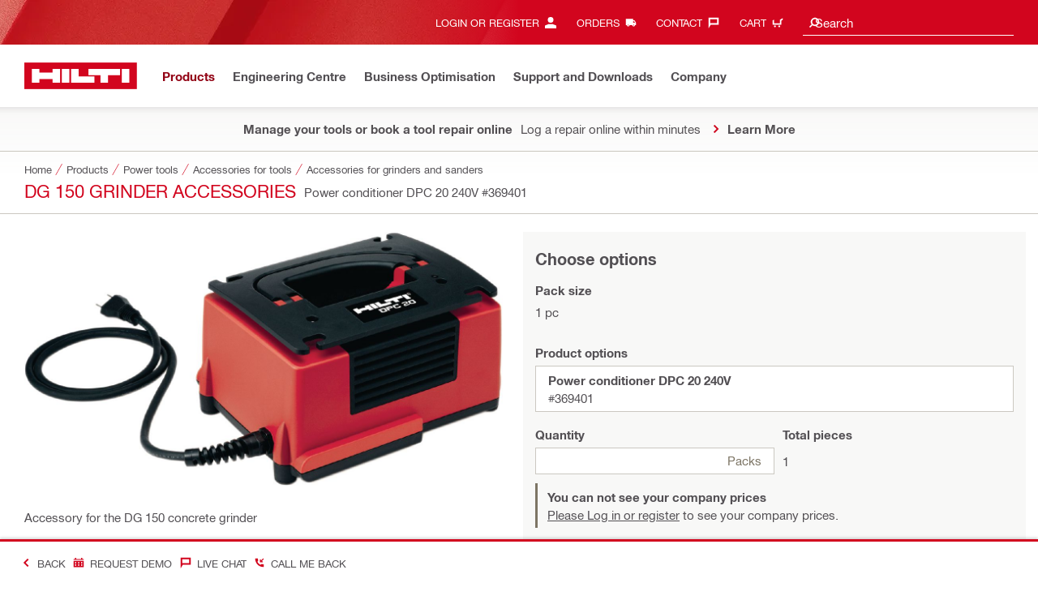

--- FILE ---
content_type: text/css
request_url: https://www.hilti.co.nz/static/ui/contents/R2026-03-HF1/styles.ngc.css
body_size: 43593
content:
@charset "UTF-8";:root,[data-bs-theme=light]{--bs-primary-rgb: 210, 5, 30;--bs-secondary-rgb: 103, 26, 61;--bs-secondary-dark-rgb: 71, 18, 42;--bs-success-rgb: 25, 175, 55;--bs-info-rgb: 125, 117, 101;--bs-warning-rgb: 255, 175, 0;--bs-danger-rgb: 210, 5, 30;--bs-light-rgb: 255, 255, 255;--bs-dark-rgb: 82, 79, 83;--bs-disabled-rgb: 186, 185, 186;--bs-neutral-light-rgb: 203, 200, 193;--bs-neutral-ultralight-rgb: 242, 241, 239;--bs-neutral-megalight-rgb: 248, 248, 247;--bs-neutral-dark-rgb: 125, 117, 101;--bs-steel-10-rgb: 237, 237, 237;--bs-blackwash-rgb: 82, 79, 83;--bs-white-rgb: 255, 255, 255;--bs-black-rgb: 0, 0, 0;--bs-font-monospace: SFMono-Regular, Menlo, Monaco, Consolas, "Liberation Mono", "Courier New", monospace;--bs-body-font-family: Hilti, Arial, Helvetica, sans-serif;--bs-body-font-size: 1rem;--bs-body-font-weight: 400;--bs-body-line-height: 2;--bs-body-color: #524f53;--bs-body-color-rgb: 82, 79, 83;--bs-body-bg: #fff;--bs-body-bg-rgb: 255, 255, 255;--bs-secondary-color: rgba(82, 79, 83, .75);--bs-secondary-bg: #e9ecef;--bs-tertiary-bg: #f8f9fa;--bs-heading-color: inherit;--bs-link-color: #524f53;--bs-link-color-rgb: 82, 79, 83;--bs-link-hover-color: #ab0115;--bs-link-hover-color-rgb: 171, 1, 21;--bs-code-color: #d63384;--bs-highlight-color: #524f53;--bs-highlight-bg: rgb(255, 242.6, 205.4);--bs-border-width: .0625rem;--bs-border-style: solid;--bs-border-color: #671a3d;--bs-border-color-translucent: rgba(0, 0, 0, .175);--bs-border-radius: 0;--bs-border-radius-sm: 0;--bs-border-radius-lg: 0;--bs-border-radius-xl: 1rem;--bs-border-radius-xxl: 2rem;--bs-border-radius-pill: 50rem;--bs-box-shadow: 0 .5rem 1rem rgba(0, 0, 0, .15);--bs-box-shadow-sm: 0 .125rem .125rem rgba(0, 0, 0, .125);--bs-box-shadow-lg: 0 1rem 3rem rgba(0, 0, 0, .175)}*,*:before,*:after{box-sizing:border-box}body{margin:0;font-family:var(--bs-body-font-family);font-size:var(--bs-body-font-size);font-weight:var(--bs-body-font-weight);line-height:var(--bs-body-line-height);color:var(--bs-body-color);text-align:var(--bs-body-text-align);background-color:var(--bs-body-bg);-webkit-text-size-adjust:100%;-webkit-tap-highlight-color:rgba(0,0,0,0)}hr{margin:.6875rem 0;color:inherit;border:0;border-top:var(--bs-border-width) solid #cbc8c1;opacity:1}h6,.h6,h5,.h5,h4,.h4,h3,.h3,h2,.h2,h1,.h1{margin-top:0;margin-bottom:.34375rem;font-family:Hilti,Arial,Helvetica,sans-serif;font-weight:400;line-height:1.375rem;color:var(--bs-heading-color)}h1,.h1{font-size:1.25rem}h2,.h2{font-size:2.75rem}h3,.h3{font-size:1.25rem}h4,.h4{font-size:1.5rem}h5,.h5{font-size:1.25rem}h6,.h6{font-size:1rem}p{margin-top:0;margin-bottom:1rem}abbr[title]{-webkit-text-decoration:underline dotted;text-decoration:underline dotted;cursor:help;-webkit-text-decoration-skip-ink:none;text-decoration-skip-ink:none}address{margin-bottom:1rem;font-style:normal;line-height:inherit}ol,ul{padding-left:2rem}ol,ul,dl{margin-top:0;margin-bottom:1rem}ol ol,ul ul,ol ul,ul ol{margin-bottom:0}dt{font-weight:700}dd{margin-bottom:.5rem;margin-left:0}blockquote{margin:0 0 1rem}b,strong{font-weight:bolder}small,.small{font-size:80%}mark,.mark{padding:.1875em;color:var(--bs-highlight-color);background-color:var(--bs-highlight-bg)}sub,sup{position:relative;font-size:.75em;line-height:0;vertical-align:baseline}sub{bottom:-.25em}sup{top:-.5em}a{color:rgba(var(--bs-link-color-rgb),var(--bs-link-opacity, 1));text-decoration:underline}a:hover{--bs-link-color-rgb: var(--bs-link-hover-color-rgb);text-decoration:none}a:not([href]):not([class]),a:not([href]):not([class]):hover{color:inherit;text-decoration:none}pre,code,kbd,samp{font-family:var(--bs-font-monospace);font-size:1em}pre{display:block;margin-top:0;margin-bottom:1rem;overflow:auto;font-size:80%}pre code{font-size:inherit;color:inherit;word-break:normal}code{font-size:80%;color:var(--bs-code-color);word-wrap:break-word}a>code{color:inherit}kbd{padding:.1875rem .375rem;font-size:80%;color:var(--bs-body-bg);background-color:var(--bs-body-color);border-radius:0}kbd kbd{padding:0;font-size:1em}figure{margin:0 0 1rem}img,svg{vertical-align:middle}table{caption-side:bottom;border-collapse:collapse}caption{padding-top:.6875rem;padding-bottom:.6875rem;color:var(--bs-secondary-color);text-align:left}th{text-align:inherit;text-align:-webkit-match-parent}thead,tbody,tfoot,tr,td,th{border-color:inherit;border-style:solid;border-width:0}label{display:inline-block}button{border-radius:0}button:focus:not(:focus-visible){outline:0}input,button,select,optgroup,textarea{margin:0;font-family:inherit;font-size:inherit;line-height:inherit}button,select{text-transform:none}[role=button]{cursor:pointer}select{word-wrap:normal}select:disabled{opacity:1}[list]:not([type=date]):not([type=datetime-local]):not([type=month]):not([type=week]):not([type=time])::-webkit-calendar-picker-indicator{display:none!important}button,[type=button],[type=reset],[type=submit]{-webkit-appearance:button}button:not(:disabled),[type=button]:not(:disabled),[type=reset]:not(:disabled),[type=submit]:not(:disabled){cursor:pointer}::-moz-focus-inner{padding:0;border-style:none}textarea{resize:vertical}fieldset{min-width:0;padding:0;margin:0;border:0}legend{float:left;width:100%;padding:0;margin-bottom:.5rem;line-height:inherit;font-size:1.5rem}legend+*{clear:left}::-webkit-datetime-edit-fields-wrapper,::-webkit-datetime-edit-text,::-webkit-datetime-edit-minute,::-webkit-datetime-edit-hour-field,::-webkit-datetime-edit-day-field,::-webkit-datetime-edit-month-field,::-webkit-datetime-edit-year-field{padding:0}::-webkit-inner-spin-button{height:auto}[type=search]{-webkit-appearance:textfield;outline-offset:-.125rem}[type=search]::-webkit-search-cancel-button{cursor:pointer;filter:grayscale(1)}::-webkit-search-decoration{-webkit-appearance:none}::-webkit-color-swatch-wrapper{padding:0}::file-selector-button{font:inherit;-webkit-appearance:button}output{display:inline-block}iframe{border:0}summary{display:list-item;cursor:pointer}progress{vertical-align:baseline}[hidden]{display:none!important}small,.small,strong,em,b,i{display:inline-block}figure{margin:0}button{background:none;border:none}button:focus{outline:0!important}button:focus-visible{outline:initial;outline-offset:initial}hr{padding:0}dt{font-weight:400}*{border-color:transparent}body{overflow-x:hidden}html{min-height:100%;margin:0;font-family:Hilti,Arial,Helvetica,sans-serif;font-size:1rem;font-weight:400;line-height:2;color:#524f53;background-color:#fff;-webkit-text-size-adjust:100%;-webkit-tap-highlight-color:rgba(0,0,0,0);text-align:left}body{margin:0;font-family:Hilti,Arial,Helvetica,sans-serif;font-size:.9375rem;font-weight:400;line-height:2;color:#524f53;background-color:#fff;text-align:left}.row{--bs-gutter-x: .625rem;--bs-gutter-y: 0;display:flex;flex-wrap:wrap;margin-top:calc(-1 * var(--bs-gutter-y));margin-right:calc(-.5 * var(--bs-gutter-x));margin-left:calc(-.5 * var(--bs-gutter-x))}.row>*{flex-shrink:0;width:100%;max-width:100%;padding-right:calc(var(--bs-gutter-x) * .5);padding-left:calc(var(--bs-gutter-x) * .5);margin-top:var(--bs-gutter-y)}.col,.shrd-uic-smartbar .smartbar-column-right{flex:1 0 0}.row-cols-auto>*{flex:0 0 auto;width:auto}.row-cols-1>*{flex:0 0 auto;width:100%}.row-cols-2>*{flex:0 0 auto;width:50%}.row-cols-3>*{flex:0 0 auto;width:33.33333333%}.row-cols-4>*{flex:0 0 auto;width:25%}.row-cols-5>*{flex:0 0 auto;width:20%}.row-cols-6>*{flex:0 0 auto;width:16.66666667%}.col-auto,.shrd-uic-smartbar .smartbar-column-left{flex:0 0 auto;width:auto}.col-1{flex:0 0 auto;width:4.16666667%}.col-2{flex:0 0 auto;width:8.33333333%}.col-3{flex:0 0 auto;width:12.5%}.col-4{flex:0 0 auto;width:16.66666667%}.col-5{flex:0 0 auto;width:20.83333333%}.col-6{flex:0 0 auto;width:25%}.col-7{flex:0 0 auto;width:29.16666667%}.col-8{flex:0 0 auto;width:33.33333333%}.col-9{flex:0 0 auto;width:37.5%}.col-10{flex:0 0 auto;width:41.66666667%}.col-11{flex:0 0 auto;width:45.83333333%}.col-12{flex:0 0 auto;width:50%}.col-13{flex:0 0 auto;width:54.16666667%}.col-14{flex:0 0 auto;width:58.33333333%}.col-15{flex:0 0 auto;width:62.5%}.col-16{flex:0 0 auto;width:66.66666667%}.col-17{flex:0 0 auto;width:70.83333333%}.col-18{flex:0 0 auto;width:75%}.col-19{flex:0 0 auto;width:79.16666667%}.col-20{flex:0 0 auto;width:83.33333333%}.col-21{flex:0 0 auto;width:87.5%}.col-22{flex:0 0 auto;width:91.66666667%}.col-23{flex:0 0 auto;width:95.83333333%}.col-24{flex:0 0 auto;width:100%}.offset-1{margin-left:4.16666667%}.offset-2{margin-left:8.33333333%}.offset-3{margin-left:12.5%}.offset-4{margin-left:16.66666667%}.offset-5{margin-left:20.83333333%}.offset-6{margin-left:25%}.offset-7{margin-left:29.16666667%}.offset-8{margin-left:33.33333333%}.offset-9{margin-left:37.5%}.offset-10{margin-left:41.66666667%}.offset-11{margin-left:45.83333333%}.offset-12{margin-left:50%}.offset-13{margin-left:54.16666667%}.offset-14{margin-left:58.33333333%}.offset-15{margin-left:62.5%}.offset-16{margin-left:66.66666667%}.offset-17{margin-left:70.83333333%}.offset-18{margin-left:75%}.offset-19{margin-left:79.16666667%}.offset-20{margin-left:83.33333333%}.offset-21{margin-left:87.5%}.offset-22{margin-left:91.66666667%}.offset-23{margin-left:95.83333333%}.g-0,.gx-0{--bs-gutter-x: 0}.g-0,.gy-0{--bs-gutter-y: 0}.g-1,.gx-1{--bs-gutter-x: .6875rem}.g-1,.gy-1{--bs-gutter-y: .6875rem}.g-2,.gx-2{--bs-gutter-x: 1.375rem}.g-2,.gy-2{--bs-gutter-y: 1.375rem}.g-3,.gx-3{--bs-gutter-x: 2.0625rem}.g-3,.gy-3{--bs-gutter-y: 2.0625rem}.g-4,.gx-4{--bs-gutter-x: 2.75rem}.g-4,.gy-4{--bs-gutter-y: 2.75rem}.g-5,.gx-5{--bs-gutter-x: 3.4375rem}.g-5,.gy-5{--bs-gutter-y: 3.4375rem}.g-6,.gx-6{--bs-gutter-x: 4.125rem}.g-6,.gy-6{--bs-gutter-y: 4.125rem}@media (min-width: 48rem){.col-sm{flex:1 0 0}.row-cols-sm-auto>*{flex:0 0 auto;width:auto}.row-cols-sm-1>*{flex:0 0 auto;width:100%}.row-cols-sm-2>*{flex:0 0 auto;width:50%}.row-cols-sm-3>*{flex:0 0 auto;width:33.33333333%}.row-cols-sm-4>*{flex:0 0 auto;width:25%}.row-cols-sm-5>*{flex:0 0 auto;width:20%}.row-cols-sm-6>*{flex:0 0 auto;width:16.66666667%}.col-sm-auto{flex:0 0 auto;width:auto}.col-sm-1{flex:0 0 auto;width:4.16666667%}.col-sm-2{flex:0 0 auto;width:8.33333333%}.col-sm-3{flex:0 0 auto;width:12.5%}.col-sm-4{flex:0 0 auto;width:16.66666667%}.col-sm-5{flex:0 0 auto;width:20.83333333%}.col-sm-6{flex:0 0 auto;width:25%}.col-sm-7{flex:0 0 auto;width:29.16666667%}.col-sm-8{flex:0 0 auto;width:33.33333333%}.col-sm-9{flex:0 0 auto;width:37.5%}.col-sm-10{flex:0 0 auto;width:41.66666667%}.col-sm-11{flex:0 0 auto;width:45.83333333%}.col-sm-12{flex:0 0 auto;width:50%}.col-sm-13{flex:0 0 auto;width:54.16666667%}.col-sm-14{flex:0 0 auto;width:58.33333333%}.col-sm-15{flex:0 0 auto;width:62.5%}.col-sm-16{flex:0 0 auto;width:66.66666667%}.col-sm-17{flex:0 0 auto;width:70.83333333%}.col-sm-18{flex:0 0 auto;width:75%}.col-sm-19{flex:0 0 auto;width:79.16666667%}.col-sm-20{flex:0 0 auto;width:83.33333333%}.col-sm-21{flex:0 0 auto;width:87.5%}.col-sm-22{flex:0 0 auto;width:91.66666667%}.col-sm-23{flex:0 0 auto;width:95.83333333%}.col-sm-24{flex:0 0 auto;width:100%}.offset-sm-0{margin-left:0}.offset-sm-1{margin-left:4.16666667%}.offset-sm-2{margin-left:8.33333333%}.offset-sm-3{margin-left:12.5%}.offset-sm-4{margin-left:16.66666667%}.offset-sm-5{margin-left:20.83333333%}.offset-sm-6{margin-left:25%}.offset-sm-7{margin-left:29.16666667%}.offset-sm-8{margin-left:33.33333333%}.offset-sm-9{margin-left:37.5%}.offset-sm-10{margin-left:41.66666667%}.offset-sm-11{margin-left:45.83333333%}.offset-sm-12{margin-left:50%}.offset-sm-13{margin-left:54.16666667%}.offset-sm-14{margin-left:58.33333333%}.offset-sm-15{margin-left:62.5%}.offset-sm-16{margin-left:66.66666667%}.offset-sm-17{margin-left:70.83333333%}.offset-sm-18{margin-left:75%}.offset-sm-19{margin-left:79.16666667%}.offset-sm-20{margin-left:83.33333333%}.offset-sm-21{margin-left:87.5%}.offset-sm-22{margin-left:91.66666667%}.offset-sm-23{margin-left:95.83333333%}.g-sm-0,.gx-sm-0{--bs-gutter-x: 0}.g-sm-0,.gy-sm-0{--bs-gutter-y: 0}.g-sm-1,.gx-sm-1{--bs-gutter-x: .6875rem}.g-sm-1,.gy-sm-1{--bs-gutter-y: .6875rem}.g-sm-2,.gx-sm-2{--bs-gutter-x: 1.375rem}.g-sm-2,.gy-sm-2{--bs-gutter-y: 1.375rem}.g-sm-3,.gx-sm-3{--bs-gutter-x: 2.0625rem}.g-sm-3,.gy-sm-3{--bs-gutter-y: 2.0625rem}.g-sm-4,.gx-sm-4{--bs-gutter-x: 2.75rem}.g-sm-4,.gy-sm-4{--bs-gutter-y: 2.75rem}.g-sm-5,.gx-sm-5{--bs-gutter-x: 3.4375rem}.g-sm-5,.gy-sm-5{--bs-gutter-y: 3.4375rem}.g-sm-6,.gx-sm-6{--bs-gutter-x: 4.125rem}.g-sm-6,.gy-sm-6{--bs-gutter-y: 4.125rem}}@media (min-width: 64rem){.col-md{flex:1 0 0}.row-cols-md-auto>*{flex:0 0 auto;width:auto}.row-cols-md-1>*{flex:0 0 auto;width:100%}.row-cols-md-2>*{flex:0 0 auto;width:50%}.row-cols-md-3>*{flex:0 0 auto;width:33.33333333%}.row-cols-md-4>*{flex:0 0 auto;width:25%}.row-cols-md-5>*{flex:0 0 auto;width:20%}.row-cols-md-6>*{flex:0 0 auto;width:16.66666667%}.col-md-auto,.shrd-uic-smartbar .smartbar-column-right{flex:0 0 auto;width:auto}.col-md-1{flex:0 0 auto;width:4.16666667%}.col-md-2{flex:0 0 auto;width:8.33333333%}.col-md-3{flex:0 0 auto;width:12.5%}.col-md-4{flex:0 0 auto;width:16.66666667%}.col-md-5{flex:0 0 auto;width:20.83333333%}.col-md-6{flex:0 0 auto;width:25%}.col-md-7{flex:0 0 auto;width:29.16666667%}.col-md-8{flex:0 0 auto;width:33.33333333%}.col-md-9{flex:0 0 auto;width:37.5%}.col-md-10{flex:0 0 auto;width:41.66666667%}.col-md-11{flex:0 0 auto;width:45.83333333%}.col-md-12{flex:0 0 auto;width:50%}.col-md-13{flex:0 0 auto;width:54.16666667%}.col-md-14{flex:0 0 auto;width:58.33333333%}.col-md-15{flex:0 0 auto;width:62.5%}.col-md-16{flex:0 0 auto;width:66.66666667%}.col-md-17{flex:0 0 auto;width:70.83333333%}.col-md-18{flex:0 0 auto;width:75%}.col-md-19{flex:0 0 auto;width:79.16666667%}.col-md-20{flex:0 0 auto;width:83.33333333%}.col-md-21{flex:0 0 auto;width:87.5%}.col-md-22{flex:0 0 auto;width:91.66666667%}.col-md-23{flex:0 0 auto;width:95.83333333%}.col-md-24{flex:0 0 auto;width:100%}.offset-md-0{margin-left:0}.offset-md-1{margin-left:4.16666667%}.offset-md-2{margin-left:8.33333333%}.offset-md-3{margin-left:12.5%}.offset-md-4{margin-left:16.66666667%}.offset-md-5{margin-left:20.83333333%}.offset-md-6{margin-left:25%}.offset-md-7{margin-left:29.16666667%}.offset-md-8{margin-left:33.33333333%}.offset-md-9{margin-left:37.5%}.offset-md-10{margin-left:41.66666667%}.offset-md-11{margin-left:45.83333333%}.offset-md-12{margin-left:50%}.offset-md-13{margin-left:54.16666667%}.offset-md-14{margin-left:58.33333333%}.offset-md-15{margin-left:62.5%}.offset-md-16{margin-left:66.66666667%}.offset-md-17{margin-left:70.83333333%}.offset-md-18{margin-left:75%}.offset-md-19{margin-left:79.16666667%}.offset-md-20{margin-left:83.33333333%}.offset-md-21{margin-left:87.5%}.offset-md-22{margin-left:91.66666667%}.offset-md-23{margin-left:95.83333333%}.g-md-0,.gx-md-0{--bs-gutter-x: 0}.g-md-0,.gy-md-0{--bs-gutter-y: 0}.g-md-1,.gx-md-1{--bs-gutter-x: .6875rem}.g-md-1,.gy-md-1{--bs-gutter-y: .6875rem}.g-md-2,.gx-md-2{--bs-gutter-x: 1.375rem}.g-md-2,.gy-md-2{--bs-gutter-y: 1.375rem}.g-md-3,.gx-md-3{--bs-gutter-x: 2.0625rem}.g-md-3,.gy-md-3{--bs-gutter-y: 2.0625rem}.g-md-4,.gx-md-4{--bs-gutter-x: 2.75rem}.g-md-4,.gy-md-4{--bs-gutter-y: 2.75rem}.g-md-5,.gx-md-5{--bs-gutter-x: 3.4375rem}.g-md-5,.gy-md-5{--bs-gutter-y: 3.4375rem}.g-md-6,.gx-md-6{--bs-gutter-x: 4.125rem}.g-md-6,.gy-md-6{--bs-gutter-y: 4.125rem}}@media (min-width: 90rem){.col-lg{flex:1 0 0}.row-cols-lg-auto>*{flex:0 0 auto;width:auto}.row-cols-lg-1>*{flex:0 0 auto;width:100%}.row-cols-lg-2>*{flex:0 0 auto;width:50%}.row-cols-lg-3>*{flex:0 0 auto;width:33.33333333%}.row-cols-lg-4>*{flex:0 0 auto;width:25%}.row-cols-lg-5>*{flex:0 0 auto;width:20%}.row-cols-lg-6>*{flex:0 0 auto;width:16.66666667%}.col-lg-auto{flex:0 0 auto;width:auto}.col-lg-1{flex:0 0 auto;width:4.16666667%}.col-lg-2{flex:0 0 auto;width:8.33333333%}.col-lg-3{flex:0 0 auto;width:12.5%}.col-lg-4{flex:0 0 auto;width:16.66666667%}.col-lg-5{flex:0 0 auto;width:20.83333333%}.col-lg-6{flex:0 0 auto;width:25%}.col-lg-7{flex:0 0 auto;width:29.16666667%}.col-lg-8{flex:0 0 auto;width:33.33333333%}.col-lg-9{flex:0 0 auto;width:37.5%}.col-lg-10{flex:0 0 auto;width:41.66666667%}.col-lg-11{flex:0 0 auto;width:45.83333333%}.col-lg-12{flex:0 0 auto;width:50%}.col-lg-13{flex:0 0 auto;width:54.16666667%}.col-lg-14{flex:0 0 auto;width:58.33333333%}.col-lg-15{flex:0 0 auto;width:62.5%}.col-lg-16{flex:0 0 auto;width:66.66666667%}.col-lg-17{flex:0 0 auto;width:70.83333333%}.col-lg-18{flex:0 0 auto;width:75%}.col-lg-19{flex:0 0 auto;width:79.16666667%}.col-lg-20{flex:0 0 auto;width:83.33333333%}.col-lg-21{flex:0 0 auto;width:87.5%}.col-lg-22{flex:0 0 auto;width:91.66666667%}.col-lg-23{flex:0 0 auto;width:95.83333333%}.col-lg-24{flex:0 0 auto;width:100%}.offset-lg-0{margin-left:0}.offset-lg-1{margin-left:4.16666667%}.offset-lg-2{margin-left:8.33333333%}.offset-lg-3{margin-left:12.5%}.offset-lg-4{margin-left:16.66666667%}.offset-lg-5{margin-left:20.83333333%}.offset-lg-6{margin-left:25%}.offset-lg-7{margin-left:29.16666667%}.offset-lg-8{margin-left:33.33333333%}.offset-lg-9{margin-left:37.5%}.offset-lg-10{margin-left:41.66666667%}.offset-lg-11{margin-left:45.83333333%}.offset-lg-12{margin-left:50%}.offset-lg-13{margin-left:54.16666667%}.offset-lg-14{margin-left:58.33333333%}.offset-lg-15{margin-left:62.5%}.offset-lg-16{margin-left:66.66666667%}.offset-lg-17{margin-left:70.83333333%}.offset-lg-18{margin-left:75%}.offset-lg-19{margin-left:79.16666667%}.offset-lg-20{margin-left:83.33333333%}.offset-lg-21{margin-left:87.5%}.offset-lg-22{margin-left:91.66666667%}.offset-lg-23{margin-left:95.83333333%}.g-lg-0,.gx-lg-0{--bs-gutter-x: 0}.g-lg-0,.gy-lg-0{--bs-gutter-y: 0}.g-lg-1,.gx-lg-1{--bs-gutter-x: .6875rem}.g-lg-1,.gy-lg-1{--bs-gutter-y: .6875rem}.g-lg-2,.gx-lg-2{--bs-gutter-x: 1.375rem}.g-lg-2,.gy-lg-2{--bs-gutter-y: 1.375rem}.g-lg-3,.gx-lg-3{--bs-gutter-x: 2.0625rem}.g-lg-3,.gy-lg-3{--bs-gutter-y: 2.0625rem}.g-lg-4,.gx-lg-4{--bs-gutter-x: 2.75rem}.g-lg-4,.gy-lg-4{--bs-gutter-y: 2.75rem}.g-lg-5,.gx-lg-5{--bs-gutter-x: 3.4375rem}.g-lg-5,.gy-lg-5{--bs-gutter-y: 3.4375rem}.g-lg-6,.gx-lg-6{--bs-gutter-x: 4.125rem}.g-lg-6,.gy-lg-6{--bs-gutter-y: 4.125rem}}.container-fluid{width:100%;margin-bottom:1.375rem;margin-left:auto;margin-right:auto;padding-left:var(--bs-cf-side-padding);padding-right:var(--bs-cf-side-padding);max-width:120rem;--bs-cf-side-padding: .625rem}@media (min-width: 48rem){.container-fluid{--bs-cf-side-padding: .625rem}}@media (min-width: 64rem){.container-fluid{--bs-cf-side-padding: .9375rem}}@media (min-width: 90rem){.container-fluid{--bs-cf-side-padding: 3.75rem}}.container-fluid[class*=bl-h-]{overflow:hidden}.table{--bs-table-color: #524f53;--bs-table-border-color: #cbc8c1;width:100%;margin-bottom:.6875rem;color:var(--bs-table-color);vertical-align:top;border-color:var(--bs-table-border-color)}.table td,.table th{border-top:var(--bs-border-width) solid #cbc8c1}.table tr,.table td,.table th{line-height:1.375rem;vertical-align:middle}.table th{font-weight:400;font-size:.8125rem;line-height:.9375rem;height:3.4375rem;padding:.625rem .9375rem;text-align:left}.table td{padding:.625rem .9375rem .6875rem}.table td>ul:last-child,.table td>p:last-child{margin-bottom:-.6875rem}.table td .btn{margin:0}.table thead tr{overflow:hidden;border:none}.table thead tr th{text-transform:uppercase;vertical-align:middle}.table thead tr th>span{display:-webkit-box;-webkit-box-orient:vertical;-webkit-line-clamp:2;overflow:hidden;overflow-wrap:break-word}.table-borderless th,.table-borderless td{padding:.6875rem .9375rem!important;border:none!important}.table-layout-fixed th,.table-layout-fixed td{word-break:break-word}.form-control{display:block;width:100%;padding:.375rem .9375rem;font-size:.9375rem;font-weight:400;line-height:2;color:#524f53;appearance:none;background-color:#fff;background-clip:padding-box;border:.0625rem solid #cbc8c1;border-radius:0;transition:border-color .15s ease-in-out,box-shadow .15s ease-in-out}@media (prefers-reduced-motion: reduce){.form-control{transition:none}}.form-control[type=file]{overflow:hidden}.form-control[type=file]:not(:disabled):not([readonly]){cursor:pointer}.form-control:focus{color:#524f53;background-color:#fff;border-color:#47122a;outline:0;box-shadow:none}.form-control::-webkit-date-and-time-value{min-width:5.3125rem;height:2em;margin:0}.form-control::-webkit-datetime-edit{display:block;padding:0}.form-control::placeholder{color:#7d7565;opacity:1}.form-control:disabled{color:#bab9ba;background-color:#fff;border-color:#bab9ba;opacity:1}.form-control::file-selector-button{padding:.375rem .9375rem;margin:-.375rem -.9375rem;margin-inline-end:.9375rem;color:#524f53;background-color:var(--bs-tertiary-bg);pointer-events:none;border-color:inherit;border-style:solid;border-width:0;border-inline-end-width:.0625rem;border-radius:0;transition:color .25s linear,background-color .25s linear,border-color .25s linear,box-shadow .25s linear}@media (prefers-reduced-motion: reduce){.form-control::file-selector-button{transition:none}}.form-control:hover:not(:disabled):not([readonly])::file-selector-button{background-color:var(--bs-secondary-bg)}.form-control-plaintext{display:block;width:100%;padding:.375rem 0;margin-bottom:0;line-height:2;color:#524f53;background-color:transparent;border:solid transparent;border-width:.0625rem 0}.form-control-plaintext:focus{outline:0}.form-control-plaintext.form-control-sm,.form-control-plaintext.form-control-lg{padding-right:0;padding-left:0}.form-control-sm{min-height:2.0625rem;padding:.25rem .5rem;font-size:.875rem;border-radius:0}.form-control-sm::file-selector-button{padding:.25rem .5rem;margin:-.25rem -.5rem;margin-inline-end:.5rem}.form-control-lg{min-height:2.0625rem;padding:.5rem 1rem;font-size:1.25rem;border-radius:0}.form-control-lg::file-selector-button{padding:.5rem 1rem;margin:-.5rem -1rem;margin-inline-end:1rem}textarea.form-control,textarea.form-control-sm,textarea.form-control-lg{min-height:2.0625rem}.form-control-color{width:3rem;height:2.0625rem;padding:.375rem}.form-control-color:not(:disabled):not([readonly]){cursor:pointer}.form-control-color::-moz-color-swatch{border:0!important;border-radius:0}.form-control-color::-webkit-color-swatch{border:0!important;border-radius:0}.form-control-color.form-control-sm,.form-control-color.form-control-lg{height:2.0625rem}label{display:block}.form-control{min-height:2.0625rem;transition:color .25s,border-color .25s}@media (max-width: 63.99875rem){.form-control{min-height:2.75rem;line-height:2.0625rem!important}}.was-validated .form-control:invalid,.form-control.is-invalid{border-color:#cbc8c1}.form-control::placeholder{transition:color .25s,-webkit-text-fill-color .25s}.form-control:focus-visible{outline:.125rem solid #4292ed!important;outline-offset:-.125rem!important}input.form-control:disabled,input.form-control:disabled[readonly],textarea.form-control:disabled,textarea.form-control:disabled[readonly],button.form-control:disabled,button.form-control:disabled[readonly]{color:#bab9ba!important;-webkit-text-fill-color:#bab9ba}input.form-control:disabled::placeholder,input.form-control:disabled[readonly]::placeholder,textarea.form-control:disabled::placeholder,textarea.form-control:disabled[readonly]::placeholder,button.form-control:disabled::placeholder,button.form-control:disabled[readonly]::placeholder{color:#bab9ba}input.form-control:disabled,textarea.form-control:disabled,button.form-control:disabled{border-color:#bab9ba!important}input.form-control[readonly],textarea.form-control[readonly],button.form-control[readonly]{color:#524f53!important;-webkit-text-fill-color:#524f53;border-color:#f2f1ef!important}input[type=search]::-webkit-search-decoration,input[type=search]::-webkit-search-cancel-button,input[type=search]::-webkit-search-results-button,input[type=search]::-webkit-search-results-decoration{display:none}textarea.form-control{transition:height .3s ease-out;overflow-x:hidden}@media (max-width: 63.99875rem){textarea.form-control{padding-top:.625rem;padding-bottom:.625rem;line-height:1.375rem!important}}textarea.form-control.no-resize{resize:none}.is-ios textarea.form-control{font-size:1rem}.invalid-feedback{color:#d2051e}.form-group{width:auto;margin-bottom:1.375rem}.form-group .required-text{padding-top:.6875rem;margin-top:0}.form-group .row+.required-text{padding-top:0}.form-text{display:block}.btn{--bs-btn-padding-x: .9375rem;--bs-btn-padding-y: .375rem;--bs-btn-font-family: Hilti, Arial, Helvetica, sans-serif;--bs-btn-font-size: .8125rem;--bs-btn-font-weight: 400;--bs-btn-line-height: .9375rem;--bs-btn-color: var(--bs-body-color);--bs-btn-bg: transparent;--bs-btn-border-width: .0625rem;--bs-btn-border-color: transparent;--bs-btn-border-radius: var(--bs-border-radius);--bs-btn-hover-border-color: transparent;--bs-btn-disabled-opacity: 1;--bs-btn-focus-box-shadow: 0 0 0 0 rgba(var(--bs-btn-focus-shadow-rgb), .5);display:inline-block;padding:var(--bs-btn-padding-y) var(--bs-btn-padding-x);font-family:var(--bs-btn-font-family);font-size:var(--bs-btn-font-size);font-weight:var(--bs-btn-font-weight);line-height:var(--bs-btn-line-height);color:var(--bs-btn-color);text-align:center;text-decoration:none;vertical-align:middle;cursor:pointer;-webkit-user-select:none;user-select:none;border:var(--bs-btn-border-width) solid var(--bs-btn-border-color);border-radius:var(--bs-btn-border-radius);background-color:var(--bs-btn-bg);transition:color .25s linear,background-color .25s linear,border-color .25s linear,box-shadow .25s linear}@media (prefers-reduced-motion: reduce){.btn{transition:none}}.btn:hover{color:var(--bs-btn-hover-color);background-color:var(--bs-btn-hover-bg);border-color:var(--bs-btn-hover-border-color)}.btn-check+.btn:hover{color:var(--bs-btn-color);background-color:var(--bs-btn-bg);border-color:var(--bs-btn-border-color)}.btn:focus-visible{color:var(--bs-btn-hover-color);background-color:var(--bs-btn-hover-bg);border-color:var(--bs-btn-hover-border-color);outline:0;box-shadow:var(--bs-btn-focus-box-shadow)}.btn-check:focus-visible+.btn{border-color:var(--bs-btn-hover-border-color);outline:0;box-shadow:var(--bs-btn-focus-box-shadow)}.btn-check:checked+.btn,:not(.btn-check)+.btn:active,.btn:first-child:active,.btn.active,.btn.show{color:var(--bs-btn-active-color);background-color:var(--bs-btn-active-bg);border-color:var(--bs-btn-active-border-color)}.btn-check:checked+.btn:focus-visible,:not(.btn-check)+.btn:active:focus-visible,.btn:first-child:active:focus-visible,.btn.active:focus-visible,.btn.show:focus-visible{box-shadow:var(--bs-btn-focus-box-shadow)}.btn-check:checked:focus-visible+.btn{box-shadow:var(--bs-btn-focus-box-shadow)}.btn:disabled,.btn.disabled,fieldset:disabled .btn{color:var(--bs-btn-disabled-color);pointer-events:none;background-color:var(--bs-btn-disabled-bg);border-color:var(--bs-btn-disabled-border-color);opacity:var(--bs-btn-disabled-opacity)}.btn-primary{--bs-btn-color: #fff;--bs-btn-bg: #d2051e;--bs-btn-border-color: #d2051e;--bs-btn-hover-color: #fff;--bs-btn-hover-bg: #d2051e;--bs-btn-hover-border-color: #d2051e;--bs-btn-focus-shadow-rgb: 217, 43, 64;--bs-btn-active-color: #fff;--bs-btn-active-bg: #d2051e;--bs-btn-active-border-color: #d2051e;--bs-btn-disabled-color: #fff;--bs-btn-disabled-bg: #d2051e;--bs-btn-disabled-border-color: #d2051e}.btn-secondary{--bs-btn-color: #fff;--bs-btn-bg: #671a3d;--bs-btn-border-color: #671a3d;--bs-btn-hover-color: #fff;--bs-btn-hover-bg: #671a3d;--bs-btn-hover-border-color: #671a3d;--bs-btn-focus-shadow-rgb: 126, 60, 90;--bs-btn-active-color: #fff;--bs-btn-active-bg: #671a3d;--bs-btn-active-border-color: #671a3d;--bs-btn-disabled-color: #fff;--bs-btn-disabled-bg: #671a3d;--bs-btn-disabled-border-color: #671a3d}.btn-secondary-dark{--bs-btn-color: #fff;--bs-btn-bg: #47122a;--bs-btn-border-color: #47122a;--bs-btn-hover-color: #fff;--bs-btn-hover-bg: #47122a;--bs-btn-hover-border-color: #47122a;--bs-btn-focus-shadow-rgb: 99, 54, 74;--bs-btn-active-color: #fff;--bs-btn-active-bg: #47122a;--bs-btn-active-border-color: #47122a;--bs-btn-disabled-color: #fff;--bs-btn-disabled-bg: #47122a;--bs-btn-disabled-border-color: #47122a}.btn-success{--bs-btn-color: #000;--bs-btn-bg: #19af37;--bs-btn-border-color: #19af37;--bs-btn-hover-color: #000;--bs-btn-hover-bg: #19af37;--bs-btn-hover-border-color: #19af37;--bs-btn-focus-shadow-rgb: 21, 149, 47;--bs-btn-active-color: #000;--bs-btn-active-bg: #19af37;--bs-btn-active-border-color: #19af37;--bs-btn-disabled-color: #000;--bs-btn-disabled-bg: #19af37;--bs-btn-disabled-border-color: #19af37}.btn-info{--bs-btn-color: #fff;--bs-btn-bg: #7d7565;--bs-btn-border-color: #7d7565;--bs-btn-hover-color: #fff;--bs-btn-hover-bg: #7d7565;--bs-btn-hover-border-color: #7d7565;--bs-btn-focus-shadow-rgb: 145, 138, 124;--bs-btn-active-color: #fff;--bs-btn-active-bg: #7d7565;--bs-btn-active-border-color: #7d7565;--bs-btn-disabled-color: #fff;--bs-btn-disabled-bg: #7d7565;--bs-btn-disabled-border-color: #7d7565}.btn-warning{--bs-btn-color: #000;--bs-btn-bg: #ffaf00;--bs-btn-border-color: #ffaf00;--bs-btn-hover-color: #000;--bs-btn-hover-bg: #ffaf00;--bs-btn-hover-border-color: #ffaf00;--bs-btn-focus-shadow-rgb: 217, 149, 0;--bs-btn-active-color: #000;--bs-btn-active-bg: #ffaf00;--bs-btn-active-border-color: #ffaf00;--bs-btn-disabled-color: #000;--bs-btn-disabled-bg: #ffaf00;--bs-btn-disabled-border-color: #ffaf00}.btn-danger{--bs-btn-color: #fff;--bs-btn-bg: #d2051e;--bs-btn-border-color: #d2051e;--bs-btn-hover-color: #fff;--bs-btn-hover-bg: #d2051e;--bs-btn-hover-border-color: #d2051e;--bs-btn-focus-shadow-rgb: 217, 43, 64;--bs-btn-active-color: #fff;--bs-btn-active-bg: #d2051e;--bs-btn-active-border-color: #d2051e;--bs-btn-disabled-color: #fff;--bs-btn-disabled-bg: #d2051e;--bs-btn-disabled-border-color: #d2051e}.btn-light{--bs-btn-color: #000;--bs-btn-bg: #fff;--bs-btn-border-color: #fff;--bs-btn-hover-color: #000;--bs-btn-hover-bg: white;--bs-btn-hover-border-color: white;--bs-btn-focus-shadow-rgb: 217, 217, 217;--bs-btn-active-color: #000;--bs-btn-active-bg: white;--bs-btn-active-border-color: white;--bs-btn-disabled-color: #000;--bs-btn-disabled-bg: #fff;--bs-btn-disabled-border-color: #fff}.btn-dark{--bs-btn-color: #fff;--bs-btn-bg: #524f53;--bs-btn-border-color: #524f53;--bs-btn-hover-color: #fff;--bs-btn-hover-bg: #524f53;--bs-btn-hover-border-color: #524f53;--bs-btn-focus-shadow-rgb: 108, 105, 109;--bs-btn-active-color: #fff;--bs-btn-active-bg: #524f53;--bs-btn-active-border-color: #524f53;--bs-btn-disabled-color: #fff;--bs-btn-disabled-bg: #524f53;--bs-btn-disabled-border-color: #524f53}.btn-disabled{--bs-btn-color: #000;--bs-btn-bg: #bab9ba;--bs-btn-border-color: #bab9ba;--bs-btn-hover-color: #000;--bs-btn-hover-bg: #bab9ba;--bs-btn-hover-border-color: #bab9ba;--bs-btn-focus-shadow-rgb: 158, 157, 158;--bs-btn-active-color: #000;--bs-btn-active-bg: #bab9ba;--bs-btn-active-border-color: #bab9ba;--bs-btn-disabled-color: #000;--bs-btn-disabled-bg: #bab9ba;--bs-btn-disabled-border-color: #bab9ba}.btn-neutral-light{--bs-btn-color: #000;--bs-btn-bg: #cbc8c1;--bs-btn-border-color: #cbc8c1;--bs-btn-hover-color: #000;--bs-btn-hover-bg: #cbc8c1;--bs-btn-hover-border-color: #cbc8c1;--bs-btn-focus-shadow-rgb: 173, 170, 164;--bs-btn-active-color: #000;--bs-btn-active-bg: #cbc8c1;--bs-btn-active-border-color: #cbc8c1;--bs-btn-disabled-color: #000;--bs-btn-disabled-bg: #cbc8c1;--bs-btn-disabled-border-color: #cbc8c1}.btn-neutral-ultralight{--bs-btn-color: #000;--bs-btn-bg: #f2f1ef;--bs-btn-border-color: #f2f1ef;--bs-btn-hover-color: #000;--bs-btn-hover-bg: #f2f1ef;--bs-btn-hover-border-color: #f2f1ef;--bs-btn-focus-shadow-rgb: 206, 205, 203;--bs-btn-active-color: #000;--bs-btn-active-bg: #f2f1ef;--bs-btn-active-border-color: #f2f1ef;--bs-btn-disabled-color: #000;--bs-btn-disabled-bg: #f2f1ef;--bs-btn-disabled-border-color: #f2f1ef}.btn-neutral-megalight{--bs-btn-color: #000;--bs-btn-bg: #f8f8f7;--bs-btn-border-color: #f8f8f7;--bs-btn-hover-color: #000;--bs-btn-hover-bg: #f8f8f7;--bs-btn-hover-border-color: #f8f8f7;--bs-btn-focus-shadow-rgb: 211, 211, 210;--bs-btn-active-color: #000;--bs-btn-active-bg: #f8f8f7;--bs-btn-active-border-color: #f8f8f7;--bs-btn-disabled-color: #000;--bs-btn-disabled-bg: #f8f8f7;--bs-btn-disabled-border-color: #f8f8f7}.btn-neutral-dark{--bs-btn-color: #fff;--bs-btn-bg: #7d7565;--bs-btn-border-color: #7d7565;--bs-btn-hover-color: #fff;--bs-btn-hover-bg: #7d7565;--bs-btn-hover-border-color: #7d7565;--bs-btn-focus-shadow-rgb: 145, 138, 124;--bs-btn-active-color: #fff;--bs-btn-active-bg: #7d7565;--bs-btn-active-border-color: #7d7565;--bs-btn-disabled-color: #fff;--bs-btn-disabled-bg: #7d7565;--bs-btn-disabled-border-color: #7d7565}.btn-steel-10{--bs-btn-color: #000;--bs-btn-bg: #ededed;--bs-btn-border-color: #ededed;--bs-btn-hover-color: #000;--bs-btn-hover-bg: #ededed;--bs-btn-hover-border-color: #ededed;--bs-btn-focus-shadow-rgb: 201, 201, 201;--bs-btn-active-color: #000;--bs-btn-active-bg: #ededed;--bs-btn-active-border-color: #ededed;--bs-btn-disabled-color: #000;--bs-btn-disabled-bg: #ededed;--bs-btn-disabled-border-color: #ededed}.btn-blackwash{--bs-btn-color: #fff;--bs-btn-bg: rgba(82, 79, 83, .4);--bs-btn-border-color: rgba(82, 79, 83, .4);--bs-btn-hover-color: #fff;--bs-btn-hover-bg: rgba(82, 79, 83, .4);--bs-btn-hover-border-color: rgba(82, 79, 83, .4);--bs-btn-focus-shadow-rgb: 154, 152, 154;--bs-btn-active-color: #fff;--bs-btn-active-bg: rgba(82, 79, 83, .4);--bs-btn-active-border-color: rgba(82, 79, 83, .4);--bs-btn-disabled-color: #fff;--bs-btn-disabled-bg: rgba(82, 79, 83, .4);--bs-btn-disabled-border-color: rgba(82, 79, 83, .4)}.btn-outline-primary{--bs-btn-color: #d2051e;--bs-btn-border-color: #d2051e;--bs-btn-hover-color: #fff;--bs-btn-hover-bg: #d2051e;--bs-btn-hover-border-color: #d2051e;--bs-btn-focus-shadow-rgb: 210, 5, 30;--bs-btn-active-color: #fff;--bs-btn-active-bg: #d2051e;--bs-btn-active-border-color: #d2051e;--bs-btn-disabled-color: #d2051e;--bs-btn-disabled-bg: transparent;--bs-btn-disabled-border-color: #d2051e}.btn-outline-secondary{--bs-btn-color: #671a3d;--bs-btn-border-color: #671a3d;--bs-btn-hover-color: #fff;--bs-btn-hover-bg: #671a3d;--bs-btn-hover-border-color: #671a3d;--bs-btn-focus-shadow-rgb: 103, 26, 61;--bs-btn-active-color: #fff;--bs-btn-active-bg: #671a3d;--bs-btn-active-border-color: #671a3d;--bs-btn-disabled-color: #671a3d;--bs-btn-disabled-bg: transparent;--bs-btn-disabled-border-color: #671a3d}.btn-outline-secondary-dark{--bs-btn-color: #47122a;--bs-btn-border-color: #47122a;--bs-btn-hover-color: #fff;--bs-btn-hover-bg: #47122a;--bs-btn-hover-border-color: #47122a;--bs-btn-focus-shadow-rgb: 71, 18, 42;--bs-btn-active-color: #fff;--bs-btn-active-bg: #47122a;--bs-btn-active-border-color: #47122a;--bs-btn-disabled-color: #47122a;--bs-btn-disabled-bg: transparent;--bs-btn-disabled-border-color: #47122a}.btn-outline-success{--bs-btn-color: #19af37;--bs-btn-border-color: #19af37;--bs-btn-hover-color: #000;--bs-btn-hover-bg: #19af37;--bs-btn-hover-border-color: #19af37;--bs-btn-focus-shadow-rgb: 25, 175, 55;--bs-btn-active-color: #000;--bs-btn-active-bg: #19af37;--bs-btn-active-border-color: #19af37;--bs-btn-disabled-color: #19af37;--bs-btn-disabled-bg: transparent;--bs-btn-disabled-border-color: #19af37}.btn-outline-info{--bs-btn-color: #7d7565;--bs-btn-border-color: #7d7565;--bs-btn-hover-color: #fff;--bs-btn-hover-bg: #7d7565;--bs-btn-hover-border-color: #7d7565;--bs-btn-focus-shadow-rgb: 125, 117, 101;--bs-btn-active-color: #fff;--bs-btn-active-bg: #7d7565;--bs-btn-active-border-color: #7d7565;--bs-btn-disabled-color: #7d7565;--bs-btn-disabled-bg: transparent;--bs-btn-disabled-border-color: #7d7565}.btn-outline-warning{--bs-btn-color: #ffaf00;--bs-btn-border-color: #ffaf00;--bs-btn-hover-color: #000;--bs-btn-hover-bg: #ffaf00;--bs-btn-hover-border-color: #ffaf00;--bs-btn-focus-shadow-rgb: 255, 175, 0;--bs-btn-active-color: #000;--bs-btn-active-bg: #ffaf00;--bs-btn-active-border-color: #ffaf00;--bs-btn-disabled-color: #ffaf00;--bs-btn-disabled-bg: transparent;--bs-btn-disabled-border-color: #ffaf00}.btn-outline-danger{--bs-btn-color: #d2051e;--bs-btn-border-color: #d2051e;--bs-btn-hover-color: #fff;--bs-btn-hover-bg: #d2051e;--bs-btn-hover-border-color: #d2051e;--bs-btn-focus-shadow-rgb: 210, 5, 30;--bs-btn-active-color: #fff;--bs-btn-active-bg: #d2051e;--bs-btn-active-border-color: #d2051e;--bs-btn-disabled-color: #d2051e;--bs-btn-disabled-bg: transparent;--bs-btn-disabled-border-color: #d2051e}.btn-outline-light{--bs-btn-color: #fff;--bs-btn-border-color: #fff;--bs-btn-hover-color: #000;--bs-btn-hover-bg: #fff;--bs-btn-hover-border-color: #fff;--bs-btn-focus-shadow-rgb: 255, 255, 255;--bs-btn-active-color: #000;--bs-btn-active-bg: #fff;--bs-btn-active-border-color: #fff;--bs-btn-disabled-color: #fff;--bs-btn-disabled-bg: transparent;--bs-btn-disabled-border-color: #fff}.btn-outline-dark{--bs-btn-color: #524f53;--bs-btn-border-color: #524f53;--bs-btn-hover-color: #fff;--bs-btn-hover-bg: #524f53;--bs-btn-hover-border-color: #524f53;--bs-btn-focus-shadow-rgb: 82, 79, 83;--bs-btn-active-color: #fff;--bs-btn-active-bg: #524f53;--bs-btn-active-border-color: #524f53;--bs-btn-disabled-color: #524f53;--bs-btn-disabled-bg: transparent;--bs-btn-disabled-border-color: #524f53}.btn-outline-disabled{--bs-btn-color: #bab9ba;--bs-btn-border-color: #bab9ba;--bs-btn-hover-color: #000;--bs-btn-hover-bg: #bab9ba;--bs-btn-hover-border-color: #bab9ba;--bs-btn-focus-shadow-rgb: 186, 185, 186;--bs-btn-active-color: #000;--bs-btn-active-bg: #bab9ba;--bs-btn-active-border-color: #bab9ba;--bs-btn-disabled-color: #bab9ba;--bs-btn-disabled-bg: transparent;--bs-btn-disabled-border-color: #bab9ba}.btn-outline-neutral-light{--bs-btn-color: #cbc8c1;--bs-btn-border-color: #cbc8c1;--bs-btn-hover-color: #000;--bs-btn-hover-bg: #cbc8c1;--bs-btn-hover-border-color: #cbc8c1;--bs-btn-focus-shadow-rgb: 203, 200, 193;--bs-btn-active-color: #000;--bs-btn-active-bg: #cbc8c1;--bs-btn-active-border-color: #cbc8c1;--bs-btn-disabled-color: #cbc8c1;--bs-btn-disabled-bg: transparent;--bs-btn-disabled-border-color: #cbc8c1}.btn-outline-neutral-ultralight{--bs-btn-color: #f2f1ef;--bs-btn-border-color: #f2f1ef;--bs-btn-hover-color: #000;--bs-btn-hover-bg: #f2f1ef;--bs-btn-hover-border-color: #f2f1ef;--bs-btn-focus-shadow-rgb: 242, 241, 239;--bs-btn-active-color: #000;--bs-btn-active-bg: #f2f1ef;--bs-btn-active-border-color: #f2f1ef;--bs-btn-disabled-color: #f2f1ef;--bs-btn-disabled-bg: transparent;--bs-btn-disabled-border-color: #f2f1ef}.btn-outline-neutral-megalight{--bs-btn-color: #f8f8f7;--bs-btn-border-color: #f8f8f7;--bs-btn-hover-color: #000;--bs-btn-hover-bg: #f8f8f7;--bs-btn-hover-border-color: #f8f8f7;--bs-btn-focus-shadow-rgb: 248, 248, 247;--bs-btn-active-color: #000;--bs-btn-active-bg: #f8f8f7;--bs-btn-active-border-color: #f8f8f7;--bs-btn-disabled-color: #f8f8f7;--bs-btn-disabled-bg: transparent;--bs-btn-disabled-border-color: #f8f8f7}.btn-outline-neutral-dark{--bs-btn-color: #7d7565;--bs-btn-border-color: #7d7565;--bs-btn-hover-color: #fff;--bs-btn-hover-bg: #7d7565;--bs-btn-hover-border-color: #7d7565;--bs-btn-focus-shadow-rgb: 125, 117, 101;--bs-btn-active-color: #fff;--bs-btn-active-bg: #7d7565;--bs-btn-active-border-color: #7d7565;--bs-btn-disabled-color: #7d7565;--bs-btn-disabled-bg: transparent;--bs-btn-disabled-border-color: #7d7565}.btn-outline-steel-10{--bs-btn-color: #ededed;--bs-btn-border-color: #ededed;--bs-btn-hover-color: #000;--bs-btn-hover-bg: #ededed;--bs-btn-hover-border-color: #ededed;--bs-btn-focus-shadow-rgb: 237, 237, 237;--bs-btn-active-color: #000;--bs-btn-active-bg: #ededed;--bs-btn-active-border-color: #ededed;--bs-btn-disabled-color: #ededed;--bs-btn-disabled-bg: transparent;--bs-btn-disabled-border-color: #ededed}.btn-outline-blackwash{--bs-btn-color: rgba(82, 79, 83, .4);--bs-btn-border-color: rgba(82, 79, 83, .4);--bs-btn-hover-color: #fff;--bs-btn-hover-bg: rgba(82, 79, 83, .4);--bs-btn-hover-border-color: rgba(82, 79, 83, .4);--bs-btn-focus-shadow-rgb: 82, 79, 83;--bs-btn-active-color: #fff;--bs-btn-active-bg: rgba(82, 79, 83, .4);--bs-btn-active-border-color: rgba(82, 79, 83, .4);--bs-btn-disabled-color: rgba(82, 79, 83, .4);--bs-btn-disabled-bg: transparent;--bs-btn-disabled-border-color: rgba(82, 79, 83, .4)}.btn-link,.btn-nav-list{--bs-btn-font-weight: 400;--bs-btn-color: var(--bs-link-color);--bs-btn-bg: transparent;--bs-btn-border-color: transparent;--bs-btn-hover-color: var(--bs-link-hover-color);--bs-btn-hover-border-color: transparent;--bs-btn-active-color: var(--bs-link-hover-color);--bs-btn-active-border-color: transparent;--bs-btn-disabled-color: #6c757d;--bs-btn-disabled-border-color: transparent;--bs-btn-focus-shadow-rgb: 108, 105, 109;text-decoration:underline}.btn-link:hover,.btn-nav-list:hover,.btn-link:focus-visible,.btn-nav-list:focus-visible{text-decoration:none}.btn-link:focus-visible,.btn-nav-list:focus-visible{color:var(--bs-btn-color)}.btn-link:hover,.btn-nav-list:hover{color:var(--bs-btn-hover-color)}.btn-lg{--bs-btn-padding-y: .5rem;--bs-btn-padding-x: 1rem;--bs-btn-font-size: 1.25rem;--bs-btn-border-radius: var(--bs-border-radius-lg)}.btn-sm{--bs-btn-padding-y: .25rem;--bs-btn-padding-x: .5rem;--bs-btn-font-size: .875rem;--bs-btn-border-radius: var(--bs-border-radius-sm)}.btn-tertiary-option,.btn-tertiary-flyout,.btn-tertiary-major.btn,.btn-tertiary-minor.btn,.btn-tertiary-minor-borderless.btn,.btn-tertiary-minor-borderless-neutraldark.btn,.btn-tertiary,.btn-tertiary-trivial-text-bold{color:#524f53;text-transform:uppercase;background:transparent}.btn.btn-tertiary-option,.btn.btn-tertiary-flyout,.btn.btn-tertiary-major,.btn.btn-tertiary-minor,.btn.btn-tertiary-minor-borderless,.btn.btn-tertiary-minor-borderless-neutraldark,.btn.btn-tertiary,.btn.btn-tertiary-trivial-text-bold{padding-left:0;padding-right:0;border:0}.flyout-open.btn-tertiary-option,.flyout-open.btn-tertiary-flyout,.flyout-open.btn-tertiary-major.btn,.flyout-open.btn-tertiary-minor.btn,.flyout-open.btn-tertiary-minor-borderless.btn,.flyout-open.btn-tertiary-minor-borderless-neutraldark.btn,.flyout-open.btn-tertiary,.flyout-open.btn-tertiary-trivial-text-bold,.btn-tertiary-option:hover,.btn-tertiary-flyout:hover,.btn-tertiary-major.btn:hover,.btn-tertiary-minor.btn:hover,.btn-tertiary-minor-borderless.btn:hover,.btn-tertiary-minor-borderless-neutraldark.btn:hover,.btn-tertiary:hover,.btn-tertiary-trivial-text-bold:hover,.btn-tertiary-option:focus-visible,.btn-tertiary-flyout:focus-visible,.btn-tertiary-major.btn:focus-visible,.btn-tertiary-minor.btn:focus-visible,.btn-tertiary-minor-borderless.btn:focus-visible,.btn-tertiary-minor-borderless-neutraldark.btn:focus-visible,.btn-tertiary:focus-visible,.btn-tertiary-trivial-text-bold:focus-visible{color:#ab0115}.btn-tertiary-option:disabled,.btn-tertiary-flyout:disabled,.btn-tertiary-major.btn:disabled,.btn-tertiary-minor.btn:disabled,.btn-tertiary-minor-borderless.btn:disabled,.btn-tertiary-minor-borderless-neutraldark.btn:disabled,.btn-tertiary:disabled,.btn-tertiary-trivial-text-bold:disabled,.disabled.btn-tertiary-option,.disabled.btn-tertiary-flyout,.disabled.btn-tertiary-major.btn,.disabled.btn-tertiary-minor.btn,.disabled.btn-tertiary-minor-borderless.btn,.disabled.btn-tertiary-minor-borderless-neutraldark.btn,.disabled.btn-tertiary,.disabled.btn-tertiary-trivial-text-bold{color:#bab9ba}.btn-tertiary-option:not(:disabled):not(.disabled):active,.btn-tertiary-flyout:not(:disabled):not(.disabled):active,.btn-tertiary-major.btn:not(:disabled):not(.disabled):active,.btn-tertiary-minor.btn:not(:disabled):not(.disabled):active,.btn-tertiary-minor-borderless.btn:not(:disabled):not(.disabled):active,.btn-tertiary-minor-borderless-neutraldark.btn:not(:disabled):not(.disabled):active,.btn-tertiary:not(:disabled):not(.disabled):active,.btn-tertiary-trivial-text-bold:not(:disabled):not(.disabled):active,.btn-tertiary-option:not(:disabled):not(.disabled).active,.btn-tertiary-flyout:not(:disabled):not(.disabled).active,.btn-tertiary-major.btn:not(:disabled):not(.disabled).active,.btn-tertiary-minor.btn:not(:disabled):not(.disabled).active,.btn-tertiary-minor-borderless.btn:not(:disabled):not(.disabled).active,.btn-tertiary-minor-borderless-neutraldark.btn:not(:disabled):not(.disabled).active,.btn-tertiary:not(:disabled):not(.disabled).active,.btn-tertiary-trivial-text-bold:not(:disabled):not(.disabled).active{color:#920314}.btn-tertiary-option:focus-visible,.btn-tertiary-flyout:focus-visible,.btn-tertiary-major.btn:focus-visible,.btn-tertiary-minor.btn:focus-visible,.btn-tertiary-minor-borderless.btn:focus-visible,.btn-tertiary-minor-borderless-neutraldark.btn:focus-visible,.btn-tertiary:focus-visible,.btn-tertiary-trivial-text-bold:focus-visible{position:relative;outline:none}.btn-tertiary-option:focus-visible:before,.btn-tertiary-flyout:focus-visible:before,.btn-tertiary-major.btn:focus-visible:before,.btn-tertiary-minor.btn:focus-visible:before,.btn-tertiary-minor-borderless.btn:focus-visible:before,.btn-tertiary-minor-borderless-neutraldark.btn:focus-visible:before,.btn-tertiary:focus-visible:before,.btn-tertiary-trivial-text-bold:focus-visible:before{position:absolute;content:"";inset:.125rem -.625rem;outline:.125rem solid #4292ed;z-index:1}.btn{display:inline-flex;align-items:center;vertical-align:top;font-size:.8125rem;line-height:.9375rem;height:2.0625rem;min-width:2.0625rem;margin-top:.6875rem;margin-bottom:1.375rem;padding:0 .9375rem;text-transform:uppercase;cursor:pointer;text-decoration:none;overflow:visible;--bs-btn-active-border-color: transparent;--bs-btn-hover-border-color: transparent;--bs-btn-disabled-border-color: transparent}.btn.no-trans{transition:none}.btn.no-trans *{transition:none!important}.btn:focus-visible{position:relative;outline:none}.btn:focus-visible:before{position:absolute;content:"";inset:.125rem -.625rem;outline:.125rem solid #4292ed;z-index:1}.btn>*{pointer-events:none}.btn>span[class*=icon-count-indicator]{display:flex;align-items:center}.btn>span[class*=icon-count-indicator]>span{display:-webkit-box;-webkit-box-orient:vertical;-webkit-line-clamp:2;overflow:hidden;overflow-wrap:break-word}.btn.has-icon-before>span>span{text-align:left}.btn>span{display:-webkit-box;-webkit-box-orient:vertical;-webkit-line-clamp:2;overflow:hidden;overflow-wrap:break-word}.btn.has-icon-before>span{text-align:left}.btn>span.no-truncate{display:block;-webkit-box-orient:unset;-webkit-line-clamp:unset;max-height:none}.btn .new-label{font-size:.8125rem;margin-bottom:-.0625rem;margin-left:.625rem}.btn .shrd-uic-svg-icon+span,.btn span+.shrd-uic-svg-icon,.btn .new-label+.shrd-uic-svg-icon{margin-left:.3125rem}@media (max-width: 63.99875rem){.btn span.visually-hidden-sm-down+.shrd-uic-svg-icon{margin-left:0!important}}@media (max-width: 63.99875rem){.btn{height:2.75rem;min-width:2.75rem}}.btn.disabled,.btn:disabled{cursor:not-allowed;pointer-events:none}.btn-primary,.btn-secondary,.btn-secondary-dark,.btn-secondary-inverse{justify-content:center;font-weight:700}.btn-primary{--bs-btn-color: #fff;--bs-btn-bg: #d2051e;--bs-btn-border-color: #d2051e;--bs-btn-hover-color: #fff;--bs-btn-hover-bg: #ab0115;--bs-btn-hover-border-color: #ab0115;--bs-btn-focus-shadow-rgb: 217, 43, 64;--bs-btn-active-color: #fff;--bs-btn-active-bg: #920314;--bs-btn-active-border-color: #920314;--bs-btn-disabled-color: #fff;--bs-btn-disabled-bg: #bab9ba;--bs-btn-disabled-border-color: #bab9ba}.btn-primary-inverse{--bs-btn-color: #d2051e;--bs-btn-bg: #fff;--bs-btn-border-color: #fff;--bs-btn-hover-color: #fff;--bs-btn-hover-bg: #d2051e;--bs-btn-hover-border-color: #d2051e;--bs-btn-focus-shadow-rgb: 248, 218, 221;--bs-btn-active-color: #fff;--bs-btn-active-bg: #671a3d;--bs-btn-active-border-color: #671a3d;--bs-btn-disabled-color: #bab9ba;--bs-btn-disabled-bg: #fff;--bs-btn-disabled-border-color: #fff}.btn-secondary{--bs-btn-color: #d2051e;--bs-btn-border-color: #d2051e;--bs-btn-hover-color: #d2051e;--bs-btn-hover-bg: transparent;--bs-btn-hover-border-color: #671a3d;--bs-btn-focus-shadow-rgb: 210, 5, 30;--bs-btn-active-color: #fff;--bs-btn-active-bg: transparent;--bs-btn-active-border-color: #671a3d;--bs-btn-disabled-color: #d2051e;--bs-btn-disabled-bg: transparent;--bs-btn-disabled-border-color: #d2051e;background-color:transparent}.btn-secondary:hover,.btn-secondary:focus{color:#ab0115;border-color:#ab0115;background-color:transparent}.btn-secondary:disabled,.btn-secondary.disabled{color:#bab9ba;border-color:#bab9ba}.btn-secondary:not(:disabled):not(.disabled):active,.btn-secondary:not(:disabled):not(.disabled).active{color:#920314;border-color:#920314;background-color:transparent!important}.btn-secondary-dark{--bs-btn-color: #fff;--bs-btn-bg: #47122a;--bs-btn-border-color: #47122a;--bs-btn-hover-color: #fff;--bs-btn-hover-bg: #671a3d;--bs-btn-hover-border-color: #671a3d;--bs-btn-focus-shadow-rgb: 99, 54, 74;--bs-btn-active-color: #fff;--bs-btn-active-bg: #47122a;--bs-btn-active-border-color: #47122a;--bs-btn-disabled-color: #fff;--bs-btn-disabled-bg: #bab9ba;--bs-btn-disabled-border-color: #bab9ba}.btn-secondary-inverse{--bs-btn-color: #fff;--bs-btn-bg: transparent;--bs-btn-border-color: #fff;--bs-btn-hover-color: #d2051e;--bs-btn-hover-bg: #fff;--bs-btn-hover-border-color: #fff;--bs-btn-focus-shadow-rgb: 255, 255, 255;--bs-btn-active-color: #ab0115;--bs-btn-active-bg: #f2f1ef;--bs-btn-active-border-color: #f2f1ef;--bs-btn-disabled-color: #bab9ba;--bs-btn-disabled-bg: transparent;--bs-btn-disabled-border-color: #bab9ba}.btn-primary:focus-visible:before,.btn-primary-inverse:focus-visible:before,.btn-secondary:focus-visible:before,.btn-secondary-inverse:focus-visible:before,.btn-secondary-dark:focus-visible:before{inset:.0625rem}.btn-tertiary.btn,.btn-tertiary-trivial-text-bold.btn{margin-bottom:.6875rem}.btn-tertiary.has-icon-before:focus:before,.btn-tertiary-trivial-text-bold.has-icon-before:focus:before{left:-.3125rem}.btn-tertiary.has-icon-after:focus:before,.btn-tertiary-trivial-text-bold.has-icon-after:focus:before{right:-.3125rem}.btn-tertiary.has-icon-before-and-after:focus:before,.btn-tertiary-trivial-text-bold.has-icon-before-and-after:focus:before{right:-.3125rem;left:-.3125rem}.btn-tertiary-major.btn,.btn-tertiary-minor.btn,.btn-tertiary-minor-borderless.btn,.btn-tertiary-minor-borderless-neutraldark.btn{padding-top:0;padding-bottom:0}.btn-tertiary-major.btn .shrd-uic-svg-icon+span,.btn-tertiary-major.btn span+.shrd-uic-svg-icon,.btn-tertiary-minor.btn .shrd-uic-svg-icon+span,.btn-tertiary-minor.btn span+.shrd-uic-svg-icon,.btn-tertiary-minor-borderless.btn .shrd-uic-svg-icon+span,.btn-tertiary-minor-borderless.btn span+.shrd-uic-svg-icon,.btn-tertiary-minor-borderless-neutraldark.btn .shrd-uic-svg-icon+span,.btn-tertiary-minor-borderless-neutraldark.btn span+.shrd-uic-svg-icon{margin-left:.625rem}.btn-tertiary-trivial-text-bold{font-weight:700!important;text-transform:none!important;line-height:1.375rem!important;font-size:.9375rem!important}.btn-tertiary-trivial-text-bold>span[class*=icon-count-indicator]>span{display:-webkit-box;-webkit-box-orient:vertical;-webkit-line-clamp:1;overflow:hidden;overflow-wrap:break-word}.btn-tertiary-minor.btn.has-icon-before:focus:before,.btn-tertiary-minor.btn.has-icon-before-and-after:focus:before,.btn-tertiary-minor.btn.has-icon-only:focus:before,.btn-tertiary-minor-borderless.btn.has-icon-before:focus:before,.btn-tertiary-minor-borderless.btn.has-icon-before-and-after:focus:before,.btn-tertiary-minor-borderless.btn.has-icon-only:focus:before,.btn-tertiary-minor-borderless-neutraldark.btn.has-icon-before:focus:before,.btn-tertiary-minor-borderless-neutraldark.btn.has-icon-before-and-after:focus:before,.btn-tertiary-minor-borderless-neutraldark.btn.has-icon-only:focus:before,.btn-tertiary-major.has-icon-before:focus:before,.btn-tertiary-major.has-icon-before-and-after:focus:before,.btn-tertiary-major.has-icon-only:focus:before{left:.125rem}.btn-tertiary-minor.btn.has-icon-after:focus:before,.btn-tertiary-minor.btn.has-icon-before-and-after:focus:before,.btn-tertiary-minor.btn.has-icon-only:focus:before,.btn-tertiary-minor-borderless.btn.has-icon-after:focus:before,.btn-tertiary-minor-borderless.btn.has-icon-before-and-after:focus:before,.btn-tertiary-minor-borderless.btn.has-icon-only:focus:before,.btn-tertiary-minor-borderless-neutraldark.btn.has-icon-after:focus:before,.btn-tertiary-minor-borderless-neutraldark.btn.has-icon-before-and-after:focus:before,.btn-tertiary-minor-borderless-neutraldark.btn.has-icon-only:focus:before,.btn-tertiary-major.has-icon-after:focus:before,.btn-tertiary-major.has-icon-before-and-after:focus:before,.btn-tertiary-major.has-icon-only:focus:before{right:.125rem}@media (max-width: 63.99875rem){.btn-tertiary-minor.btn.has-icon-only-sm-down:focus:before,.btn-tertiary-minor-borderless.btn.has-icon-only-sm-down:focus:before,.btn-tertiary-minor-borderless-neutraldark.btn.has-icon-only-sm-down:focus:before,.btn-tertiary-major.has-icon-only-sm-down:focus:before{right:.125rem;left:.125rem}}.btn-tertiary-minor-borderless.btn .shrd-uic-svg-icon+span,.btn-tertiary-minor-borderless.btn span+.shrd-uic-svg-icon,.btn-tertiary-minor-borderless-neutraldark.btn .shrd-uic-svg-icon+span,.btn-tertiary-minor-borderless-neutraldark.btn span+.shrd-uic-svg-icon{margin-left:-.15625rem}@media (max-width: 63.99875rem){.btn-tertiary-minor-borderless.btn .shrd-uic-svg-icon+span,.btn-tertiary-minor-borderless.btn span+.shrd-uic-svg-icon,.btn-tertiary-minor-borderless-neutraldark.btn .shrd-uic-svg-icon+span,.btn-tertiary-minor-borderless-neutraldark.btn span+.shrd-uic-svg-icon{margin-left:-.5rem}}.btn-tertiary-minor-borderless-neutraldark.btn{color:#7d7565}.btn-tertiary-minor-borderless-neutraldark.btn:active,.btn-tertiary-minor-borderless-neutraldark.btn.active{color:#920314}.btn-link,.btn-nav-list{color:#524f53;text-transform:none;padding-left:0;padding-right:0;font-size:.9375rem;line-height:1.375rem;margin-top:0;margin-bottom:0;position:relative}.btn-link:hover,.btn-nav-list:hover,.btn-link:focus,.btn-nav-list:focus{color:#ab0115}.btn-link:disabled,.btn-nav-list:disabled,.btn-link.disabled,.disabled.btn-nav-list{color:#bab9ba}.btn-link,.btn-nav-list{position:relative}.btn-link:focus-visible:before,.btn-nav-list:focus-visible:before{position:absolute;content:"";outline:.125rem solid #4292ed;inset:.125rem -.3125rem}.btn-header-nav{text-transform:none;font-weight:700;height:2.0625rem;margin:0;padding:0;font-size:.9375rem;line-height:1.125rem;color:#524f53;text-align:left}@media (min-width: 90rem){.btn-header-nav{font-size:1.125rem;line-height:1.375rem;margin-top:0;padding-top:.3125rem;padding-bottom:.375rem;margin-bottom:.6875rem;margin-bottom:0}}.btn-header-nav.flyout-open,.btn-header-nav:hover,.btn-header-nav:focus{color:#ab0115}.btn-header-nav:disabled,.btn-header-nav.disabled{color:#bab9ba}.btn-header-nav:not(:disabled):not(.disabled):active,.btn-header-nav:not(:disabled):not(.disabled).active{color:#920314}.btn-header-nav:focus-visible{position:relative}.btn-header-nav:focus-visible:before{position:absolute;content:"";outline:.125rem solid #4292ed;inset:.125rem -.3125rem}.btn-nav-list{outline:none!important;text-decoration:none;height:auto;display:flex;align-items:baseline;border:none;padding-top:.375rem;padding-bottom:.3125rem}.btn-nav-list .shrd-uic-svg-icon:first-child{position:relative;top:-.125rem}.btn.has-icon-before,.btn.has-icon-after{text-align:left}.btn-tertiary-flyout{height:auto;min-height:2.0625rem;padding-bottom:.34375rem;padding-top:.34375rem;text-transform:none;font-size:.9375rem;line-height:1.375rem;width:100%;background-color:transparent;text-align:left}@media (max-width: 63.99875rem){.btn-tertiary-flyout{height:auto;min-height:2.75rem}}.btn-tertiary-flyout:focus-visible:before{display:none}.btn-tertiary-flyout:focus-visible{outline:.125rem solid #4292ed!important;outline-offset:-.125rem!important}.btn-tertiary-flyout.has-icon-after{text-align:left}.btn-tertiary-option{font-size:.9375rem;height:2.0625rem;line-height:1.375rem;margin:0;text-align:center;text-transform:none;position:relative}.btn-tertiary-option.btn{border:.0625rem solid #cbc8c1;padding-right:.9375rem;padding-left:.9375rem}.btn-tertiary-option.btn .option-bubble-icon{display:none;position:absolute;width:1.125rem;height:1.125rem;min-width:0;top:-.4375rem;right:-.4375rem;background:#47122a;border-radius:50%}.btn-tertiary-option.btn .option-bubble-icon .svg-icon{color:#fff!important;fill:#fff!important}.btn-tertiary-option.btn.selected .option-bubble-icon{display:block}.btn-tertiary-option:hover,.btn-tertiary-option:focus,.btn-tertiary-option.selected{color:#524f53}.btn-tertiary-option.incompatible{background-color:#f2f1ef;border-color:transparent;color:#7d7565}.btn-tertiary-option.incompatible:hover{border-color:#cbc8c1}.btn-tertiary-option.selected{border-color:#47122a}@media print{.btn{display:none!important}}@media (max-width: 63.99875rem){.shrd-uic-section-header .action-buttons .btn{margin-top:-.34375rem!important;margin-bottom:-.34375rem!important}}.btn-close{color:#524f53!important}.btn-close:hover{color:#ab0115!important}.btn-close:focus{color:#920314}.btn-close:disabled{color:#bab9ba!important}@media (max-width: 63.99875rem){.smartbar-card-is-open .dropdown-menu{z-index:4003!important}}.modal+.dropdown-menu{z-index:4003!important}.clearfix:after{display:block;clear:both;content:""}.fixed-top{position:fixed;top:0;right:0;left:0;z-index:1004}.fixed-bottom{position:fixed;right:0;bottom:0;left:0;z-index:1004}.sticky-top{position:sticky;top:0;z-index:1003}.sticky-bottom{position:sticky;bottom:0;z-index:1003}@media (min-width: 48rem){.sticky-sm-top{position:sticky;top:0;z-index:1003}.sticky-sm-bottom{position:sticky;bottom:0;z-index:1003}}@media (min-width: 64rem){.sticky-md-top{position:sticky;top:0;z-index:1003}.sticky-md-bottom{position:sticky;bottom:0;z-index:1003}}@media (min-width: 90rem){.sticky-lg-top{position:sticky;top:0;z-index:1003}.sticky-lg-bottom{position:sticky;bottom:0;z-index:1003}}.visually-hidden,.visually-hidden-focusable:not(:focus):not(:focus-within){width:.0625rem!important;height:.0625rem!important;padding:0!important;margin:-.0625rem!important;overflow:hidden!important;clip:rect(0,0,0,0)!important;white-space:nowrap!important;border:0!important}.visually-hidden:not(caption),.visually-hidden-focusable:not(:focus):not(:focus-within):not(caption){position:absolute!important}.visually-hidden *,.visually-hidden-focusable:not(:focus):not(:focus-within) *{overflow:hidden!important}@media (max-width: 63.99875rem){.visually-hidden-sm-down{width:.0625rem!important;height:.0625rem!important;padding:0!important;margin:-.0625rem!important;overflow:hidden!important;clip:rect(0,0,0,0)!important;white-space:nowrap!important;border:0!important}.visually-hidden-sm-down:not(caption){position:absolute!important}.visually-hidden-sm-down *{overflow:hidden!important}}@media (min-width: 64rem){.visually-hidden-md-up{width:.0625rem!important;height:.0625rem!important;padding:0!important;margin:-.0625rem!important;overflow:hidden!important;clip:rect(0,0,0,0)!important;white-space:nowrap!important;border:0!important}.visually-hidden-md-up:not(caption){position:absolute!important}.visually-hidden-md-up *{overflow:hidden!important}}.align-baseline{vertical-align:baseline!important}.align-top{vertical-align:top!important}.align-middle{vertical-align:middle!important}.align-bottom{vertical-align:bottom!important}.align-text-bottom{vertical-align:text-bottom!important}.align-text-top{vertical-align:text-top!important}.float-start{float:left!important}.float-end{float:right!important}.float-none{float:none!important}.object-fit-contain{object-fit:contain!important}.object-fit-cover{object-fit:cover!important}.object-fit-fill{object-fit:fill!important}.object-fit-scale{object-fit:scale-down!important}.object-fit-none{object-fit:none!important}.opacity-0{opacity:0!important}.opacity-25{opacity:.25!important}.opacity-75{opacity:.75!important}.overflow-auto{overflow:auto!important}.overflow-hidden{overflow:hidden!important}.overflow-visible{overflow:visible!important}.overflow-scroll{overflow:scroll!important}.overflow-x-auto{overflow-x:auto!important}.overflow-x-hidden{overflow-x:hidden!important}.overflow-x-visible{overflow-x:visible!important}.overflow-x-scroll{overflow-x:scroll!important}.overflow-y-auto{overflow-y:auto!important}.overflow-y-hidden{overflow-y:hidden!important}.overflow-y-visible{overflow-y:visible!important}.overflow-y-scroll{overflow-y:scroll!important}.d-inline{display:inline!important}.d-inline-block{display:inline-block!important}.d-block{display:block!important}.d-grid{display:grid!important}.d-inline-grid{display:inline-grid!important}.d-table{display:table!important}.d-table-row{display:table-row!important}.d-table-cell{display:table-cell!important}.d-flex{display:flex!important}.d-inline-flex{display:inline-flex!important}.d-none{display:none!important}.d-table-header-group{display:table-header-group!important}.d-contents{display:contents!important}.shadow{box-shadow:var(--bs-box-shadow)!important}.shadow-sm{box-shadow:var(--bs-box-shadow-sm)!important}.shadow-lg{box-shadow:var(--bs-box-shadow-lg)!important}.shadow-none{box-shadow:none!important}.position-static{position:static!important}.position-relative{position:relative!important}.position-absolute{position:absolute!important}.position-fixed{position:fixed!important}.position-sticky{position:sticky!important}.top-0{top:0!important}.top-50{top:50%!important}.top-100{top:100%!important}.bottom-0{bottom:0!important}.bottom-50{bottom:50%!important}.bottom-100{bottom:100%!important}.start-0{left:0!important}.start-50{left:50%!important}.start-100{left:100%!important}.end-0{right:0!important}.end-50{right:50%!important}.end-100{right:100%!important}.translate-middle{transform:translate(-50%,-50%)!important}.translate-middle-x{transform:translate(-50%)!important}.translate-middle-y{transform:translateY(-50%)!important}.border{border:var(--bs-border-width) var(--bs-border-style) var(--bs-border-color)!important}.border-0{border:0!important}.border-top{border-top:var(--bs-border-width) var(--bs-border-style) var(--bs-border-color)!important}.border-top-0{border-top:0!important}.border-end{border-right:var(--bs-border-width) var(--bs-border-style) var(--bs-border-color)!important}.border-end-0{border-right:0!important}.border-bottom{border-bottom:var(--bs-border-width) var(--bs-border-style) var(--bs-border-color)!important}.border-bottom-0{border-bottom:0!important}.border-start{border-left:var(--bs-border-width) var(--bs-border-style) var(--bs-border-color)!important}.border-start-0{border-left:0!important}.border-primary{--bs-border-opacity: 1;border-color:rgba(var(--bs-primary-rgb),var(--bs-border-opacity))!important}.border-secondary{--bs-border-opacity: 1;border-color:rgba(var(--bs-secondary-rgb),var(--bs-border-opacity))!important}.border-secondary-dark{--bs-border-opacity: 1;border-color:rgba(var(--bs-secondary-dark-rgb),var(--bs-border-opacity))!important}.border-success{--bs-border-opacity: 1;border-color:rgba(var(--bs-success-rgb),var(--bs-border-opacity))!important}.border-info{--bs-border-opacity: 1;border-color:rgba(var(--bs-info-rgb),var(--bs-border-opacity))!important}.border-warning{--bs-border-opacity: 1;border-color:rgba(var(--bs-warning-rgb),var(--bs-border-opacity))!important}.border-danger{--bs-border-opacity: 1;border-color:rgba(var(--bs-danger-rgb),var(--bs-border-opacity))!important}.border-light{--bs-border-opacity: 1;border-color:rgba(var(--bs-light-rgb),var(--bs-border-opacity))!important}.border-dark{--bs-border-opacity: 1;border-color:rgba(var(--bs-dark-rgb),var(--bs-border-opacity))!important}.border-disabled{--bs-border-opacity: 1;border-color:rgba(var(--bs-disabled-rgb),var(--bs-border-opacity))!important}.border-neutral-light{--bs-border-opacity: 1;border-color:rgba(var(--bs-neutral-light-rgb),var(--bs-border-opacity))!important}.border-neutral-ultralight{--bs-border-opacity: 1;border-color:rgba(var(--bs-neutral-ultralight-rgb),var(--bs-border-opacity))!important}.border-neutral-megalight{--bs-border-opacity: 1;border-color:rgba(var(--bs-neutral-megalight-rgb),var(--bs-border-opacity))!important}.border-neutral-dark{--bs-border-opacity: 1;border-color:rgba(var(--bs-neutral-dark-rgb),var(--bs-border-opacity))!important}.border-steel-10{--bs-border-opacity: 1;border-color:rgba(var(--bs-steel-10-rgb),var(--bs-border-opacity))!important}.border-blackwash{--bs-border-opacity: 1;border-color:rgba(var(--bs-blackwash-rgb),var(--bs-border-opacity))!important}.border-black{--bs-border-opacity: 1;border-color:rgba(var(--bs-black-rgb),var(--bs-border-opacity))!important}.border-white{--bs-border-opacity: 1;border-color:rgba(var(--bs-white-rgb),var(--bs-border-opacity))!important}.border-1{border-width:.0625rem!important}.border-2{border-width:.125rem!important}.border-3{border-width:.1875rem!important}.border-4{border-width:.25rem!important}.border-5{border-width:.3125rem!important}.w-25{width:25%!important}.w-50{width:50%!important}.w-75{width:75%!important}.w-100{width:100%!important}.w-auto{width:auto!important}.mw-100{max-width:100%!important}.vw-100{width:100vw!important}.min-vw-100{min-width:100vw!important}.h-25{height:25%!important}.h-50{height:50%!important}.h-75{height:75%!important}.h-100{height:100%!important}.h-auto{height:auto!important}.mh-100{max-height:100%!important}.vh-100{height:100vh!important}.min-vh-100{min-height:100vh!important}.flex-fill{flex:1 1 auto!important}.flex-row{flex-direction:row!important}.flex-column{flex-direction:column!important}.flex-row-reverse{flex-direction:row-reverse!important}.flex-column-reverse{flex-direction:column-reverse!important}.flex-grow-0{flex-grow:0!important}.flex-grow-1{flex-grow:1!important}.flex-shrink-0{flex-shrink:0!important}.flex-shrink-1{flex-shrink:1!important}.flex-wrap{flex-wrap:wrap!important}.flex-nowrap{flex-wrap:nowrap!important}.flex-wrap-reverse{flex-wrap:wrap-reverse!important}.justify-content-start{justify-content:flex-start!important}.justify-content-end{justify-content:flex-end!important}.justify-content-center{justify-content:center!important}.justify-content-between{justify-content:space-between!important}.justify-content-around{justify-content:space-around!important}.justify-content-evenly{justify-content:space-evenly!important}.align-items-start{align-items:flex-start!important}.align-items-end{align-items:flex-end!important}.align-items-center{align-items:center!important}.align-items-baseline{align-items:baseline!important}.align-items-stretch{align-items:stretch!important}.align-content-start{align-content:flex-start!important}.align-content-end{align-content:flex-end!important}.align-content-center{align-content:center!important}.align-content-between{align-content:space-between!important}.align-content-around{align-content:space-around!important}.align-content-stretch{align-content:stretch!important}.align-self-auto{align-self:auto!important}.align-self-start{align-self:flex-start!important}.align-self-end{align-self:flex-end!important}.align-self-center{align-self:center!important}.align-self-baseline{align-self:baseline!important}.align-self-stretch{align-self:stretch!important}.order-first{order:-1!important}.order-0{order:0!important}.order-1{order:1!important}.order-2{order:2!important}.order-3{order:3!important}.order-4{order:4!important}.order-5{order:5!important}.order-last{order:6!important}.m-0{margin:0!important}.m-1{margin:.6875rem .3125rem!important}.m-2{margin:1.375rem .625rem!important}.m-3{margin:2.0625rem .9375rem!important}.m-4{margin:2.75rem 1.25rem!important}.m-5{margin:3.4375rem 1.5625rem!important}.m-6{margin:4.125rem 1.875rem!important}.m-auto{margin:auto!important}.mx-0{margin-right:0!important;margin-left:0!important}.mx-1{margin-right:.3125rem!important;margin-left:.3125rem!important}.mx-2{margin-right:.625rem!important;margin-left:.625rem!important}.mx-3{margin-right:.9375rem!important;margin-left:.9375rem!important}.mx-4{margin-right:1.25rem!important;margin-left:1.25rem!important}.mx-5{margin-right:1.5625rem!important;margin-left:1.5625rem!important}.mx-6{margin-right:1.875rem!important;margin-left:1.875rem!important}.mx-auto{margin-right:auto!important;margin-left:auto!important}.my-0{margin-top:0!important;margin-bottom:0!important}.my-1{margin-top:.6875rem!important;margin-bottom:.6875rem!important}.my-2{margin-top:1.375rem!important;margin-bottom:1.375rem!important}.my-3{margin-top:2.0625rem!important;margin-bottom:2.0625rem!important}.my-4{margin-top:2.75rem!important;margin-bottom:2.75rem!important}.my-5{margin-top:3.4375rem!important;margin-bottom:3.4375rem!important}.my-6{margin-top:4.125rem!important;margin-bottom:4.125rem!important}.my-auto{margin-top:auto!important;margin-bottom:auto!important}.mt-0{margin-top:0!important}.mt-1{margin-top:.6875rem!important}.mt-2{margin-top:1.375rem!important}.mt-3{margin-top:2.0625rem!important}.mt-4{margin-top:2.75rem!important}.mt-5{margin-top:3.4375rem!important}.mt-6{margin-top:4.125rem!important}.mt-auto{margin-top:auto!important}.me-0{margin-right:0!important}.me-1{margin-right:.3125rem!important}.me-2{margin-right:.625rem!important}.me-3{margin-right:.9375rem!important}.me-4{margin-right:1.25rem!important}.me-5{margin-right:1.5625rem!important}.me-6{margin-right:1.875rem!important}.me-auto{margin-right:auto!important}.mb-0{margin-bottom:0!important}.mb-1{margin-bottom:.6875rem!important}.mb-2{margin-bottom:1.375rem!important}.mb-3{margin-bottom:2.0625rem!important}.mb-4{margin-bottom:2.75rem!important}.mb-5{margin-bottom:3.4375rem!important}.mb-6{margin-bottom:4.125rem!important}.mb-auto{margin-bottom:auto!important}.ms-0{margin-left:0!important}.ms-1{margin-left:.3125rem!important}.ms-2{margin-left:.625rem!important}.ms-3{margin-left:.9375rem!important}.ms-4{margin-left:1.25rem!important}.ms-5{margin-left:1.5625rem!important}.ms-6{margin-left:1.875rem!important}.ms-auto{margin-left:auto!important}.m-n1{margin:-.6875rem!important}.m-n2{margin:-1.375rem!important}.m-n3{margin:-2.0625rem!important}.m-n4{margin:-2.75rem!important}.m-n5{margin:-3.4375rem!important}.m-n6{margin:-4.125rem!important}.mx-n1{margin-right:-.3125rem!important;margin-left:-.3125rem!important}.mx-n2{margin-right:-.625rem!important;margin-left:-.625rem!important}.mx-n3{margin-right:-.9375rem!important;margin-left:-.9375rem!important}.mx-n4{margin-right:-1.25rem!important;margin-left:-1.25rem!important}.mx-n5{margin-right:-1.5625rem!important;margin-left:-1.5625rem!important}.mx-n6{margin-right:-1.875rem!important;margin-left:-1.875rem!important}.my-n1{margin-top:-.6875rem!important;margin-bottom:-.6875rem!important}.my-n2{margin-top:-1.375rem!important;margin-bottom:-1.375rem!important}.my-n3{margin-top:-2.0625rem!important;margin-bottom:-2.0625rem!important}.my-n4{margin-top:-2.75rem!important;margin-bottom:-2.75rem!important}.my-n5{margin-top:-3.4375rem!important;margin-bottom:-3.4375rem!important}.my-n6{margin-top:-4.125rem!important;margin-bottom:-4.125rem!important}.mt-n1{margin-top:-.6875rem!important}.mt-n2{margin-top:-1.375rem!important}.mt-n3{margin-top:-2.0625rem!important}.mt-n4{margin-top:-2.75rem!important}.mt-n5{margin-top:-3.4375rem!important}.mt-n6{margin-top:-4.125rem!important}.me-n1{margin-right:-.3125rem!important}.me-n2{margin-right:-.625rem!important}.me-n3{margin-right:-.9375rem!important}.me-n4{margin-right:-1.25rem!important}.me-n5{margin-right:-1.5625rem!important}.me-n6{margin-right:-1.875rem!important}.mb-n1{margin-bottom:-.6875rem!important}.mb-n2{margin-bottom:-1.375rem!important}.mb-n3{margin-bottom:-2.0625rem!important}.mb-n4{margin-bottom:-2.75rem!important}.mb-n5{margin-bottom:-3.4375rem!important}.mb-n6{margin-bottom:-4.125rem!important}.ms-n1{margin-left:-.3125rem!important}.ms-n2{margin-left:-.625rem!important}.ms-n3{margin-left:-.9375rem!important}.ms-n4{margin-left:-1.25rem!important}.ms-n5{margin-left:-1.5625rem!important}.ms-n6{margin-left:-1.875rem!important}.p-0{padding:0!important}.p-1{padding:.6875rem .3125rem!important}.p-2{padding:1.375rem .625rem!important}.p-3{padding:2.0625rem .9375rem!important}.p-4{padding:2.75rem 1.25rem!important}.p-5{padding:3.4375rem 1.5625rem!important}.p-6{padding:4.125rem 1.875rem!important}.px-0{padding-right:0!important;padding-left:0!important}.px-1{padding-right:.3125rem!important;padding-left:.3125rem!important}.px-2{padding-right:.625rem!important;padding-left:.625rem!important}.px-3{padding-right:.9375rem!important;padding-left:.9375rem!important}.px-4{padding-right:1.25rem!important;padding-left:1.25rem!important}.px-5{padding-right:1.5625rem!important;padding-left:1.5625rem!important}.px-6{padding-right:1.875rem!important;padding-left:1.875rem!important}.py-0{padding-top:0!important;padding-bottom:0!important}.py-1{padding-top:.6875rem!important;padding-bottom:.6875rem!important}.py-2{padding-top:1.375rem!important;padding-bottom:1.375rem!important}.py-3{padding-top:2.0625rem!important;padding-bottom:2.0625rem!important}.py-4{padding-top:2.75rem!important;padding-bottom:2.75rem!important}.py-5{padding-top:3.4375rem!important;padding-bottom:3.4375rem!important}.py-6{padding-top:4.125rem!important;padding-bottom:4.125rem!important}.pt-0{padding-top:0!important}.pt-1{padding-top:.6875rem!important}.pt-2{padding-top:1.375rem!important}.pt-3{padding-top:2.0625rem!important}.pt-4{padding-top:2.75rem!important}.pt-5{padding-top:3.4375rem!important}.pt-6{padding-top:4.125rem!important}.pe-0{padding-right:0!important}.pe-1{padding-right:.3125rem!important}.pe-2{padding-right:.625rem!important}.pe-3{padding-right:.9375rem!important}.pe-4{padding-right:1.25rem!important}.pe-5{padding-right:1.5625rem!important}.pe-6{padding-right:1.875rem!important}.pb-0{padding-bottom:0!important}.pb-1{padding-bottom:.6875rem!important}.pb-2{padding-bottom:1.375rem!important}.pb-3{padding-bottom:2.0625rem!important}.pb-4{padding-bottom:2.75rem!important}.pb-5{padding-bottom:3.4375rem!important}.pb-6{padding-bottom:4.125rem!important}.ps-0{padding-left:0!important}.ps-1{padding-left:.3125rem!important}.ps-2{padding-left:.625rem!important}.ps-3{padding-left:.9375rem!important}.ps-4{padding-left:1.25rem!important}.ps-5{padding-left:1.5625rem!important}.ps-6{padding-left:1.875rem!important}.gap-0{gap:0!important}.gap-1{gap:.6875rem!important}.gap-2{gap:1.375rem!important}.gap-3{gap:2.0625rem!important}.gap-4{gap:2.75rem!important}.gap-5{gap:3.4375rem!important}.gap-6{gap:4.125rem!important}.row-gap-0{row-gap:0!important}.row-gap-1{row-gap:.6875rem!important}.row-gap-2{row-gap:1.375rem!important}.row-gap-3{row-gap:2.0625rem!important}.row-gap-4{row-gap:2.75rem!important}.row-gap-5{row-gap:3.4375rem!important}.row-gap-6{row-gap:4.125rem!important}.column-gap-0{column-gap:0!important}.column-gap-1{column-gap:.3125rem!important}.column-gap-2{column-gap:.625rem!important}.column-gap-3{column-gap:.9375rem!important}.column-gap-4{column-gap:1.25rem!important}.column-gap-5{column-gap:1.5625rem!important}.column-gap-6{column-gap:1.875rem!important}.text-start,.btn-nav-list{text-align:left!important}.text-end{text-align:right!important}.text-center{text-align:center!important}.text-decoration-none{text-decoration:none!important}.text-decoration-underline{text-decoration:underline!important}.text-decoration-line-through{text-decoration:line-through!important}.text-lowercase{text-transform:lowercase!important}.text-uppercase{text-transform:uppercase!important}.text-capitalize{text-transform:capitalize!important}.text-wrap{white-space:normal!important}.text-nowrap{white-space:nowrap!important}.text-break{word-wrap:break-word!important;word-break:break-word!important}.text-primary{--bs-text-opacity: 1;color:rgba(var(--bs-primary-rgb),var(--bs-text-opacity))!important}.text-secondary{--bs-text-opacity: 1;color:rgba(var(--bs-secondary-rgb),var(--bs-text-opacity))!important}.text-secondary-dark{--bs-text-opacity: 1;color:rgba(var(--bs-secondary-dark-rgb),var(--bs-text-opacity))!important}.text-success{--bs-text-opacity: 1;color:rgba(var(--bs-success-rgb),var(--bs-text-opacity))!important}.text-info{--bs-text-opacity: 1;color:rgba(var(--bs-info-rgb),var(--bs-text-opacity))!important}.text-warning{--bs-text-opacity: 1;color:rgba(var(--bs-warning-rgb),var(--bs-text-opacity))!important}.text-danger{--bs-text-opacity: 1;color:rgba(var(--bs-danger-rgb),var(--bs-text-opacity))!important}.text-light{--bs-text-opacity: 1;color:rgba(var(--bs-light-rgb),var(--bs-text-opacity))!important}.text-dark{--bs-text-opacity: 1;color:rgba(var(--bs-dark-rgb),var(--bs-text-opacity))!important}.text-disabled{--bs-text-opacity: 1;color:rgba(var(--bs-disabled-rgb),var(--bs-text-opacity))!important}.text-neutral-light{--bs-text-opacity: 1;color:rgba(var(--bs-neutral-light-rgb),var(--bs-text-opacity))!important}.text-neutral-ultralight{--bs-text-opacity: 1;color:rgba(var(--bs-neutral-ultralight-rgb),var(--bs-text-opacity))!important}.text-neutral-megalight{--bs-text-opacity: 1;color:rgba(var(--bs-neutral-megalight-rgb),var(--bs-text-opacity))!important}.text-neutral-dark{--bs-text-opacity: 1;color:rgba(var(--bs-neutral-dark-rgb),var(--bs-text-opacity))!important}.text-steel-10{--bs-text-opacity: 1;color:rgba(var(--bs-steel-10-rgb),var(--bs-text-opacity))!important}.text-blackwash{--bs-text-opacity: 1;color:rgba(var(--bs-blackwash-rgb),var(--bs-text-opacity))!important}.text-black{--bs-text-opacity: 1;color:rgba(var(--bs-black-rgb),var(--bs-text-opacity))!important}.text-white{--bs-text-opacity: 1;color:rgba(var(--bs-white-rgb),var(--bs-text-opacity))!important}.text-body{--bs-text-opacity: 1;color:rgba(var(--bs-body-color-rgb),var(--bs-text-opacity))!important}.bg-primary{--bs-bg-opacity: 1;background-color:rgba(var(--bs-primary-rgb),var(--bs-bg-opacity))!important}.bg-secondary{--bs-bg-opacity: 1;background-color:rgba(var(--bs-secondary-rgb),var(--bs-bg-opacity))!important}.bg-secondary-dark{--bs-bg-opacity: 1;background-color:rgba(var(--bs-secondary-dark-rgb),var(--bs-bg-opacity))!important}.bg-success{--bs-bg-opacity: 1;background-color:rgba(var(--bs-success-rgb),var(--bs-bg-opacity))!important}.bg-info{--bs-bg-opacity: 1;background-color:rgba(var(--bs-info-rgb),var(--bs-bg-opacity))!important}.bg-warning{--bs-bg-opacity: 1;background-color:rgba(var(--bs-warning-rgb),var(--bs-bg-opacity))!important}.bg-danger{--bs-bg-opacity: 1;background-color:rgba(var(--bs-danger-rgb),var(--bs-bg-opacity))!important}.bg-light{--bs-bg-opacity: 1;background-color:rgba(var(--bs-light-rgb),var(--bs-bg-opacity))!important}.bg-dark{--bs-bg-opacity: 1;background-color:rgba(var(--bs-dark-rgb),var(--bs-bg-opacity))!important}.bg-disabled{--bs-bg-opacity: 1;background-color:rgba(var(--bs-disabled-rgb),var(--bs-bg-opacity))!important}.bg-neutral-light{--bs-bg-opacity: 1;background-color:rgba(var(--bs-neutral-light-rgb),var(--bs-bg-opacity))!important}.bg-neutral-ultralight{--bs-bg-opacity: 1;background-color:rgba(var(--bs-neutral-ultralight-rgb),var(--bs-bg-opacity))!important}.bg-neutral-megalight{--bs-bg-opacity: 1;background-color:rgba(var(--bs-neutral-megalight-rgb),var(--bs-bg-opacity))!important}.bg-neutral-dark{--bs-bg-opacity: 1;background-color:rgba(var(--bs-neutral-dark-rgb),var(--bs-bg-opacity))!important}.bg-steel-10{--bs-bg-opacity: 1;background-color:rgba(var(--bs-steel-10-rgb),var(--bs-bg-opacity))!important}.bg-blackwash{--bs-bg-opacity: 1;background-color:rgba(var(--bs-blackwash-rgb),var(--bs-bg-opacity))!important}.bg-black{--bs-bg-opacity: 1;background-color:rgba(var(--bs-black-rgb),var(--bs-bg-opacity))!important}.bg-white{--bs-bg-opacity: 1;background-color:rgba(var(--bs-white-rgb),var(--bs-bg-opacity))!important}.bg-body{--bs-bg-opacity: 1;background-color:rgba(var(--bs-body-bg-rgb),var(--bs-bg-opacity))!important}.bg-transparent{--bs-bg-opacity: 1;background-color:transparent!important}.pe-none{pointer-events:none!important}.pe-auto{pointer-events:auto!important}.rounded{border-radius:var(--bs-border-radius)!important}.rounded-0{border-radius:0!important}.rounded-1{border-radius:var(--bs-border-radius-sm)!important}.rounded-2{border-radius:var(--bs-border-radius)!important}.rounded-3{border-radius:var(--bs-border-radius-lg)!important}.rounded-4{border-radius:var(--bs-border-radius-xl)!important}.rounded-5{border-radius:var(--bs-border-radius-xxl)!important}.rounded-circle{border-radius:50%!important}.rounded-pill{border-radius:var(--bs-border-radius-pill)!important}.visible{visibility:visible!important}.invisible{visibility:hidden!important}.z-n1{z-index:-1!important}.z-0{z-index:0!important}.z-1{z-index:1!important}.z-2{z-index:2!important}.z-3{z-index:3!important}.flex-basis-auto{flex-basis:auto!important}@media (min-width: 48rem){.float-sm-start{float:left!important}.float-sm-end{float:right!important}.float-sm-none{float:none!important}.object-fit-sm-contain{object-fit:contain!important}.object-fit-sm-cover{object-fit:cover!important}.object-fit-sm-fill{object-fit:fill!important}.object-fit-sm-scale{object-fit:scale-down!important}.object-fit-sm-none{object-fit:none!important}.d-sm-inline{display:inline!important}.d-sm-inline-block{display:inline-block!important}.d-sm-block{display:block!important}.d-sm-grid{display:grid!important}.d-sm-inline-grid{display:inline-grid!important}.d-sm-table{display:table!important}.d-sm-table-row{display:table-row!important}.d-sm-table-cell{display:table-cell!important}.d-sm-flex{display:flex!important}.d-sm-inline-flex{display:inline-flex!important}.d-sm-none{display:none!important}.d-sm-table-header-group{display:table-header-group!important}.d-sm-contents{display:contents!important}.position-sm-static{position:static!important}.position-sm-relative{position:relative!important}.position-sm-absolute{position:absolute!important}.position-sm-fixed{position:fixed!important}.position-sm-sticky{position:sticky!important}.w-sm-25{width:25%!important}.w-sm-50{width:50%!important}.w-sm-75{width:75%!important}.w-sm-100{width:100%!important}.w-sm-auto{width:auto!important}.h-sm-25{height:25%!important}.h-sm-50{height:50%!important}.h-sm-75{height:75%!important}.h-sm-100{height:100%!important}.h-sm-auto{height:auto!important}.flex-sm-fill{flex:1 1 auto!important}.flex-sm-row{flex-direction:row!important}.flex-sm-column{flex-direction:column!important}.flex-sm-row-reverse{flex-direction:row-reverse!important}.flex-sm-column-reverse{flex-direction:column-reverse!important}.flex-sm-grow-0{flex-grow:0!important}.flex-sm-grow-1{flex-grow:1!important}.flex-sm-shrink-0{flex-shrink:0!important}.flex-sm-shrink-1{flex-shrink:1!important}.flex-sm-wrap{flex-wrap:wrap!important}.flex-sm-nowrap{flex-wrap:nowrap!important}.flex-sm-wrap-reverse{flex-wrap:wrap-reverse!important}.justify-content-sm-start{justify-content:flex-start!important}.justify-content-sm-end{justify-content:flex-end!important}.justify-content-sm-center{justify-content:center!important}.justify-content-sm-between{justify-content:space-between!important}.justify-content-sm-around{justify-content:space-around!important}.justify-content-sm-evenly{justify-content:space-evenly!important}.align-items-sm-start{align-items:flex-start!important}.align-items-sm-end{align-items:flex-end!important}.align-items-sm-center{align-items:center!important}.align-items-sm-baseline{align-items:baseline!important}.align-items-sm-stretch{align-items:stretch!important}.align-content-sm-start{align-content:flex-start!important}.align-content-sm-end{align-content:flex-end!important}.align-content-sm-center{align-content:center!important}.align-content-sm-between{align-content:space-between!important}.align-content-sm-around{align-content:space-around!important}.align-content-sm-stretch{align-content:stretch!important}.align-self-sm-auto{align-self:auto!important}.align-self-sm-start{align-self:flex-start!important}.align-self-sm-end{align-self:flex-end!important}.align-self-sm-center{align-self:center!important}.align-self-sm-baseline{align-self:baseline!important}.align-self-sm-stretch{align-self:stretch!important}.order-sm-first{order:-1!important}.order-sm-0{order:0!important}.order-sm-1{order:1!important}.order-sm-2{order:2!important}.order-sm-3{order:3!important}.order-sm-4{order:4!important}.order-sm-5{order:5!important}.order-sm-last{order:6!important}.m-sm-0{margin:0!important}.m-sm-1{margin:.6875rem .3125rem!important}.m-sm-2{margin:1.375rem .625rem!important}.m-sm-3{margin:2.0625rem .9375rem!important}.m-sm-4{margin:2.75rem 1.25rem!important}.m-sm-5{margin:3.4375rem 1.5625rem!important}.m-sm-6{margin:4.125rem 1.875rem!important}.m-sm-auto{margin:auto!important}.mx-sm-0{margin-right:0!important;margin-left:0!important}.mx-sm-1{margin-right:.3125rem!important;margin-left:.3125rem!important}.mx-sm-2{margin-right:.625rem!important;margin-left:.625rem!important}.mx-sm-3{margin-right:.9375rem!important;margin-left:.9375rem!important}.mx-sm-4{margin-right:1.25rem!important;margin-left:1.25rem!important}.mx-sm-5{margin-right:1.5625rem!important;margin-left:1.5625rem!important}.mx-sm-6{margin-right:1.875rem!important;margin-left:1.875rem!important}.mx-sm-auto{margin-right:auto!important;margin-left:auto!important}.my-sm-0{margin-top:0!important;margin-bottom:0!important}.my-sm-1{margin-top:.6875rem!important;margin-bottom:.6875rem!important}.my-sm-2{margin-top:1.375rem!important;margin-bottom:1.375rem!important}.my-sm-3{margin-top:2.0625rem!important;margin-bottom:2.0625rem!important}.my-sm-4{margin-top:2.75rem!important;margin-bottom:2.75rem!important}.my-sm-5{margin-top:3.4375rem!important;margin-bottom:3.4375rem!important}.my-sm-6{margin-top:4.125rem!important;margin-bottom:4.125rem!important}.my-sm-auto{margin-top:auto!important;margin-bottom:auto!important}.mt-sm-0{margin-top:0!important}.mt-sm-1{margin-top:.6875rem!important}.mt-sm-2{margin-top:1.375rem!important}.mt-sm-3{margin-top:2.0625rem!important}.mt-sm-4{margin-top:2.75rem!important}.mt-sm-5{margin-top:3.4375rem!important}.mt-sm-6{margin-top:4.125rem!important}.mt-sm-auto{margin-top:auto!important}.me-sm-0{margin-right:0!important}.me-sm-1{margin-right:.3125rem!important}.me-sm-2{margin-right:.625rem!important}.me-sm-3{margin-right:.9375rem!important}.me-sm-4{margin-right:1.25rem!important}.me-sm-5{margin-right:1.5625rem!important}.me-sm-6{margin-right:1.875rem!important}.me-sm-auto{margin-right:auto!important}.mb-sm-0{margin-bottom:0!important}.mb-sm-1{margin-bottom:.6875rem!important}.mb-sm-2{margin-bottom:1.375rem!important}.mb-sm-3{margin-bottom:2.0625rem!important}.mb-sm-4{margin-bottom:2.75rem!important}.mb-sm-5{margin-bottom:3.4375rem!important}.mb-sm-6{margin-bottom:4.125rem!important}.mb-sm-auto{margin-bottom:auto!important}.ms-sm-0{margin-left:0!important}.ms-sm-1{margin-left:.3125rem!important}.ms-sm-2{margin-left:.625rem!important}.ms-sm-3{margin-left:.9375rem!important}.ms-sm-4{margin-left:1.25rem!important}.ms-sm-5{margin-left:1.5625rem!important}.ms-sm-6{margin-left:1.875rem!important}.ms-sm-auto{margin-left:auto!important}.m-sm-n1{margin:-.6875rem!important}.m-sm-n2{margin:-1.375rem!important}.m-sm-n3{margin:-2.0625rem!important}.m-sm-n4{margin:-2.75rem!important}.m-sm-n5{margin:-3.4375rem!important}.m-sm-n6{margin:-4.125rem!important}.mx-sm-n1{margin-right:-.3125rem!important;margin-left:-.3125rem!important}.mx-sm-n2{margin-right:-.625rem!important;margin-left:-.625rem!important}.mx-sm-n3{margin-right:-.9375rem!important;margin-left:-.9375rem!important}.mx-sm-n4{margin-right:-1.25rem!important;margin-left:-1.25rem!important}.mx-sm-n5{margin-right:-1.5625rem!important;margin-left:-1.5625rem!important}.mx-sm-n6{margin-right:-1.875rem!important;margin-left:-1.875rem!important}.my-sm-n1{margin-top:-.6875rem!important;margin-bottom:-.6875rem!important}.my-sm-n2{margin-top:-1.375rem!important;margin-bottom:-1.375rem!important}.my-sm-n3{margin-top:-2.0625rem!important;margin-bottom:-2.0625rem!important}.my-sm-n4{margin-top:-2.75rem!important;margin-bottom:-2.75rem!important}.my-sm-n5{margin-top:-3.4375rem!important;margin-bottom:-3.4375rem!important}.my-sm-n6{margin-top:-4.125rem!important;margin-bottom:-4.125rem!important}.mt-sm-n1{margin-top:-.6875rem!important}.mt-sm-n2{margin-top:-1.375rem!important}.mt-sm-n3{margin-top:-2.0625rem!important}.mt-sm-n4{margin-top:-2.75rem!important}.mt-sm-n5{margin-top:-3.4375rem!important}.mt-sm-n6{margin-top:-4.125rem!important}.me-sm-n1{margin-right:-.3125rem!important}.me-sm-n2{margin-right:-.625rem!important}.me-sm-n3{margin-right:-.9375rem!important}.me-sm-n4{margin-right:-1.25rem!important}.me-sm-n5{margin-right:-1.5625rem!important}.me-sm-n6{margin-right:-1.875rem!important}.mb-sm-n1{margin-bottom:-.6875rem!important}.mb-sm-n2{margin-bottom:-1.375rem!important}.mb-sm-n3{margin-bottom:-2.0625rem!important}.mb-sm-n4{margin-bottom:-2.75rem!important}.mb-sm-n5{margin-bottom:-3.4375rem!important}.mb-sm-n6{margin-bottom:-4.125rem!important}.ms-sm-n1{margin-left:-.3125rem!important}.ms-sm-n2{margin-left:-.625rem!important}.ms-sm-n3{margin-left:-.9375rem!important}.ms-sm-n4{margin-left:-1.25rem!important}.ms-sm-n5{margin-left:-1.5625rem!important}.ms-sm-n6{margin-left:-1.875rem!important}.p-sm-0{padding:0!important}.p-sm-1{padding:.6875rem .3125rem!important}.p-sm-2{padding:1.375rem .625rem!important}.p-sm-3{padding:2.0625rem .9375rem!important}.p-sm-4{padding:2.75rem 1.25rem!important}.p-sm-5{padding:3.4375rem 1.5625rem!important}.p-sm-6{padding:4.125rem 1.875rem!important}.px-sm-0{padding-right:0!important;padding-left:0!important}.px-sm-1{padding-right:.3125rem!important;padding-left:.3125rem!important}.px-sm-2{padding-right:.625rem!important;padding-left:.625rem!important}.px-sm-3{padding-right:.9375rem!important;padding-left:.9375rem!important}.px-sm-4{padding-right:1.25rem!important;padding-left:1.25rem!important}.px-sm-5{padding-right:1.5625rem!important;padding-left:1.5625rem!important}.px-sm-6{padding-right:1.875rem!important;padding-left:1.875rem!important}.py-sm-0{padding-top:0!important;padding-bottom:0!important}.py-sm-1{padding-top:.6875rem!important;padding-bottom:.6875rem!important}.py-sm-2{padding-top:1.375rem!important;padding-bottom:1.375rem!important}.py-sm-3{padding-top:2.0625rem!important;padding-bottom:2.0625rem!important}.py-sm-4{padding-top:2.75rem!important;padding-bottom:2.75rem!important}.py-sm-5{padding-top:3.4375rem!important;padding-bottom:3.4375rem!important}.py-sm-6{padding-top:4.125rem!important;padding-bottom:4.125rem!important}.pt-sm-0{padding-top:0!important}.pt-sm-1{padding-top:.6875rem!important}.pt-sm-2{padding-top:1.375rem!important}.pt-sm-3{padding-top:2.0625rem!important}.pt-sm-4{padding-top:2.75rem!important}.pt-sm-5{padding-top:3.4375rem!important}.pt-sm-6{padding-top:4.125rem!important}.pe-sm-0{padding-right:0!important}.pe-sm-1{padding-right:.3125rem!important}.pe-sm-2{padding-right:.625rem!important}.pe-sm-3{padding-right:.9375rem!important}.pe-sm-4{padding-right:1.25rem!important}.pe-sm-5{padding-right:1.5625rem!important}.pe-sm-6{padding-right:1.875rem!important}.pb-sm-0{padding-bottom:0!important}.pb-sm-1{padding-bottom:.6875rem!important}.pb-sm-2{padding-bottom:1.375rem!important}.pb-sm-3{padding-bottom:2.0625rem!important}.pb-sm-4{padding-bottom:2.75rem!important}.pb-sm-5{padding-bottom:3.4375rem!important}.pb-sm-6{padding-bottom:4.125rem!important}.ps-sm-0{padding-left:0!important}.ps-sm-1{padding-left:.3125rem!important}.ps-sm-2{padding-left:.625rem!important}.ps-sm-3{padding-left:.9375rem!important}.ps-sm-4{padding-left:1.25rem!important}.ps-sm-5{padding-left:1.5625rem!important}.ps-sm-6{padding-left:1.875rem!important}.gap-sm-0{gap:0!important}.gap-sm-1{gap:.6875rem!important}.gap-sm-2{gap:1.375rem!important}.gap-sm-3{gap:2.0625rem!important}.gap-sm-4{gap:2.75rem!important}.gap-sm-5{gap:3.4375rem!important}.gap-sm-6{gap:4.125rem!important}.row-gap-sm-0{row-gap:0!important}.row-gap-sm-1{row-gap:.6875rem!important}.row-gap-sm-2{row-gap:1.375rem!important}.row-gap-sm-3{row-gap:2.0625rem!important}.row-gap-sm-4{row-gap:2.75rem!important}.row-gap-sm-5{row-gap:3.4375rem!important}.row-gap-sm-6{row-gap:4.125rem!important}.column-gap-sm-0{column-gap:0!important}.column-gap-sm-1{column-gap:.3125rem!important}.column-gap-sm-2{column-gap:.625rem!important}.column-gap-sm-3{column-gap:.9375rem!important}.column-gap-sm-4{column-gap:1.25rem!important}.column-gap-sm-5{column-gap:1.5625rem!important}.column-gap-sm-6{column-gap:1.875rem!important}.text-sm-start{text-align:left!important}.text-sm-end{text-align:right!important}.text-sm-center{text-align:center!important}.flex-basis-sm-auto{flex-basis:auto!important}}@media (min-width: 64rem){.float-md-start{float:left!important}.float-md-end{float:right!important}.float-md-none{float:none!important}.object-fit-md-contain{object-fit:contain!important}.object-fit-md-cover{object-fit:cover!important}.object-fit-md-fill{object-fit:fill!important}.object-fit-md-scale{object-fit:scale-down!important}.object-fit-md-none{object-fit:none!important}.d-md-inline{display:inline!important}.d-md-inline-block{display:inline-block!important}.d-md-block{display:block!important}.d-md-grid{display:grid!important}.d-md-inline-grid{display:inline-grid!important}.d-md-table{display:table!important}.d-md-table-row{display:table-row!important}.d-md-table-cell{display:table-cell!important}.d-md-flex{display:flex!important}.d-md-inline-flex{display:inline-flex!important}.d-md-none{display:none!important}.d-md-table-header-group{display:table-header-group!important}.d-md-contents{display:contents!important}.position-md-static{position:static!important}.position-md-relative{position:relative!important}.position-md-absolute{position:absolute!important}.position-md-fixed{position:fixed!important}.position-md-sticky{position:sticky!important}.w-md-25{width:25%!important}.w-md-50{width:50%!important}.w-md-75{width:75%!important}.w-md-100{width:100%!important}.w-md-auto{width:auto!important}.h-md-25{height:25%!important}.h-md-50{height:50%!important}.h-md-75{height:75%!important}.h-md-100{height:100%!important}.h-md-auto{height:auto!important}.flex-md-fill{flex:1 1 auto!important}.flex-md-row{flex-direction:row!important}.flex-md-column{flex-direction:column!important}.flex-md-row-reverse{flex-direction:row-reverse!important}.flex-md-column-reverse{flex-direction:column-reverse!important}.flex-md-grow-0{flex-grow:0!important}.flex-md-grow-1{flex-grow:1!important}.flex-md-shrink-0{flex-shrink:0!important}.flex-md-shrink-1{flex-shrink:1!important}.flex-md-wrap{flex-wrap:wrap!important}.flex-md-nowrap{flex-wrap:nowrap!important}.flex-md-wrap-reverse{flex-wrap:wrap-reverse!important}.justify-content-md-start{justify-content:flex-start!important}.justify-content-md-end{justify-content:flex-end!important}.justify-content-md-center{justify-content:center!important}.justify-content-md-between{justify-content:space-between!important}.justify-content-md-around{justify-content:space-around!important}.justify-content-md-evenly{justify-content:space-evenly!important}.align-items-md-start{align-items:flex-start!important}.align-items-md-end{align-items:flex-end!important}.align-items-md-center{align-items:center!important}.align-items-md-baseline{align-items:baseline!important}.align-items-md-stretch{align-items:stretch!important}.align-content-md-start{align-content:flex-start!important}.align-content-md-end{align-content:flex-end!important}.align-content-md-center{align-content:center!important}.align-content-md-between{align-content:space-between!important}.align-content-md-around{align-content:space-around!important}.align-content-md-stretch{align-content:stretch!important}.align-self-md-auto{align-self:auto!important}.align-self-md-start{align-self:flex-start!important}.align-self-md-end{align-self:flex-end!important}.align-self-md-center{align-self:center!important}.align-self-md-baseline{align-self:baseline!important}.align-self-md-stretch{align-self:stretch!important}.order-md-first{order:-1!important}.order-md-0{order:0!important}.order-md-1{order:1!important}.order-md-2{order:2!important}.order-md-3{order:3!important}.order-md-4{order:4!important}.order-md-5{order:5!important}.order-md-last{order:6!important}.m-md-0{margin:0!important}.m-md-1{margin:.6875rem .3125rem!important}.m-md-2{margin:1.375rem .625rem!important}.m-md-3{margin:2.0625rem .9375rem!important}.m-md-4{margin:2.75rem 1.25rem!important}.m-md-5{margin:3.4375rem 1.5625rem!important}.m-md-6{margin:4.125rem 1.875rem!important}.m-md-auto{margin:auto!important}.mx-md-0{margin-right:0!important;margin-left:0!important}.mx-md-1{margin-right:.3125rem!important;margin-left:.3125rem!important}.mx-md-2{margin-right:.625rem!important;margin-left:.625rem!important}.mx-md-3{margin-right:.9375rem!important;margin-left:.9375rem!important}.mx-md-4{margin-right:1.25rem!important;margin-left:1.25rem!important}.mx-md-5{margin-right:1.5625rem!important;margin-left:1.5625rem!important}.mx-md-6{margin-right:1.875rem!important;margin-left:1.875rem!important}.mx-md-auto{margin-right:auto!important;margin-left:auto!important}.my-md-0{margin-top:0!important;margin-bottom:0!important}.my-md-1{margin-top:.6875rem!important;margin-bottom:.6875rem!important}.my-md-2{margin-top:1.375rem!important;margin-bottom:1.375rem!important}.my-md-3{margin-top:2.0625rem!important;margin-bottom:2.0625rem!important}.my-md-4{margin-top:2.75rem!important;margin-bottom:2.75rem!important}.my-md-5{margin-top:3.4375rem!important;margin-bottom:3.4375rem!important}.my-md-6{margin-top:4.125rem!important;margin-bottom:4.125rem!important}.my-md-auto{margin-top:auto!important;margin-bottom:auto!important}.mt-md-0{margin-top:0!important}.mt-md-1{margin-top:.6875rem!important}.mt-md-2{margin-top:1.375rem!important}.mt-md-3{margin-top:2.0625rem!important}.mt-md-4{margin-top:2.75rem!important}.mt-md-5{margin-top:3.4375rem!important}.mt-md-6{margin-top:4.125rem!important}.mt-md-auto{margin-top:auto!important}.me-md-0{margin-right:0!important}.me-md-1{margin-right:.3125rem!important}.me-md-2{margin-right:.625rem!important}.me-md-3{margin-right:.9375rem!important}.me-md-4{margin-right:1.25rem!important}.me-md-5{margin-right:1.5625rem!important}.me-md-6{margin-right:1.875rem!important}.me-md-auto{margin-right:auto!important}.mb-md-0{margin-bottom:0!important}.mb-md-1{margin-bottom:.6875rem!important}.mb-md-2{margin-bottom:1.375rem!important}.mb-md-3{margin-bottom:2.0625rem!important}.mb-md-4{margin-bottom:2.75rem!important}.mb-md-5{margin-bottom:3.4375rem!important}.mb-md-6{margin-bottom:4.125rem!important}.mb-md-auto{margin-bottom:auto!important}.ms-md-0{margin-left:0!important}.ms-md-1{margin-left:.3125rem!important}.ms-md-2{margin-left:.625rem!important}.ms-md-3{margin-left:.9375rem!important}.ms-md-4{margin-left:1.25rem!important}.ms-md-5{margin-left:1.5625rem!important}.ms-md-6{margin-left:1.875rem!important}.ms-md-auto{margin-left:auto!important}.m-md-n1{margin:-.6875rem!important}.m-md-n2{margin:-1.375rem!important}.m-md-n3{margin:-2.0625rem!important}.m-md-n4{margin:-2.75rem!important}.m-md-n5{margin:-3.4375rem!important}.m-md-n6{margin:-4.125rem!important}.mx-md-n1{margin-right:-.3125rem!important;margin-left:-.3125rem!important}.mx-md-n2{margin-right:-.625rem!important;margin-left:-.625rem!important}.mx-md-n3{margin-right:-.9375rem!important;margin-left:-.9375rem!important}.mx-md-n4{margin-right:-1.25rem!important;margin-left:-1.25rem!important}.mx-md-n5{margin-right:-1.5625rem!important;margin-left:-1.5625rem!important}.mx-md-n6{margin-right:-1.875rem!important;margin-left:-1.875rem!important}.my-md-n1{margin-top:-.6875rem!important;margin-bottom:-.6875rem!important}.my-md-n2{margin-top:-1.375rem!important;margin-bottom:-1.375rem!important}.my-md-n3{margin-top:-2.0625rem!important;margin-bottom:-2.0625rem!important}.my-md-n4{margin-top:-2.75rem!important;margin-bottom:-2.75rem!important}.my-md-n5{margin-top:-3.4375rem!important;margin-bottom:-3.4375rem!important}.my-md-n6{margin-top:-4.125rem!important;margin-bottom:-4.125rem!important}.mt-md-n1{margin-top:-.6875rem!important}.mt-md-n2{margin-top:-1.375rem!important}.mt-md-n3{margin-top:-2.0625rem!important}.mt-md-n4{margin-top:-2.75rem!important}.mt-md-n5{margin-top:-3.4375rem!important}.mt-md-n6{margin-top:-4.125rem!important}.me-md-n1{margin-right:-.3125rem!important}.me-md-n2{margin-right:-.625rem!important}.me-md-n3{margin-right:-.9375rem!important}.me-md-n4{margin-right:-1.25rem!important}.me-md-n5{margin-right:-1.5625rem!important}.me-md-n6{margin-right:-1.875rem!important}.mb-md-n1{margin-bottom:-.6875rem!important}.mb-md-n2{margin-bottom:-1.375rem!important}.mb-md-n3{margin-bottom:-2.0625rem!important}.mb-md-n4{margin-bottom:-2.75rem!important}.mb-md-n5{margin-bottom:-3.4375rem!important}.mb-md-n6{margin-bottom:-4.125rem!important}.ms-md-n1{margin-left:-.3125rem!important}.ms-md-n2{margin-left:-.625rem!important}.ms-md-n3{margin-left:-.9375rem!important}.ms-md-n4{margin-left:-1.25rem!important}.ms-md-n5{margin-left:-1.5625rem!important}.ms-md-n6{margin-left:-1.875rem!important}.p-md-0{padding:0!important}.p-md-1{padding:.6875rem .3125rem!important}.p-md-2{padding:1.375rem .625rem!important}.p-md-3{padding:2.0625rem .9375rem!important}.p-md-4{padding:2.75rem 1.25rem!important}.p-md-5{padding:3.4375rem 1.5625rem!important}.p-md-6{padding:4.125rem 1.875rem!important}.px-md-0{padding-right:0!important;padding-left:0!important}.px-md-1{padding-right:.3125rem!important;padding-left:.3125rem!important}.px-md-2{padding-right:.625rem!important;padding-left:.625rem!important}.px-md-3{padding-right:.9375rem!important;padding-left:.9375rem!important}.px-md-4{padding-right:1.25rem!important;padding-left:1.25rem!important}.px-md-5{padding-right:1.5625rem!important;padding-left:1.5625rem!important}.px-md-6{padding-right:1.875rem!important;padding-left:1.875rem!important}.py-md-0{padding-top:0!important;padding-bottom:0!important}.py-md-1{padding-top:.6875rem!important;padding-bottom:.6875rem!important}.py-md-2{padding-top:1.375rem!important;padding-bottom:1.375rem!important}.py-md-3{padding-top:2.0625rem!important;padding-bottom:2.0625rem!important}.py-md-4{padding-top:2.75rem!important;padding-bottom:2.75rem!important}.py-md-5{padding-top:3.4375rem!important;padding-bottom:3.4375rem!important}.py-md-6{padding-top:4.125rem!important;padding-bottom:4.125rem!important}.pt-md-0{padding-top:0!important}.pt-md-1{padding-top:.6875rem!important}.pt-md-2{padding-top:1.375rem!important}.pt-md-3{padding-top:2.0625rem!important}.pt-md-4{padding-top:2.75rem!important}.pt-md-5{padding-top:3.4375rem!important}.pt-md-6{padding-top:4.125rem!important}.pe-md-0{padding-right:0!important}.pe-md-1{padding-right:.3125rem!important}.pe-md-2{padding-right:.625rem!important}.pe-md-3{padding-right:.9375rem!important}.pe-md-4{padding-right:1.25rem!important}.pe-md-5{padding-right:1.5625rem!important}.pe-md-6{padding-right:1.875rem!important}.pb-md-0{padding-bottom:0!important}.pb-md-1{padding-bottom:.6875rem!important}.pb-md-2{padding-bottom:1.375rem!important}.pb-md-3{padding-bottom:2.0625rem!important}.pb-md-4{padding-bottom:2.75rem!important}.pb-md-5{padding-bottom:3.4375rem!important}.pb-md-6{padding-bottom:4.125rem!important}.ps-md-0{padding-left:0!important}.ps-md-1{padding-left:.3125rem!important}.ps-md-2{padding-left:.625rem!important}.ps-md-3{padding-left:.9375rem!important}.ps-md-4{padding-left:1.25rem!important}.ps-md-5{padding-left:1.5625rem!important}.ps-md-6{padding-left:1.875rem!important}.gap-md-0{gap:0!important}.gap-md-1{gap:.6875rem!important}.gap-md-2{gap:1.375rem!important}.gap-md-3{gap:2.0625rem!important}.gap-md-4{gap:2.75rem!important}.gap-md-5{gap:3.4375rem!important}.gap-md-6{gap:4.125rem!important}.row-gap-md-0{row-gap:0!important}.row-gap-md-1{row-gap:.6875rem!important}.row-gap-md-2{row-gap:1.375rem!important}.row-gap-md-3{row-gap:2.0625rem!important}.row-gap-md-4{row-gap:2.75rem!important}.row-gap-md-5{row-gap:3.4375rem!important}.row-gap-md-6{row-gap:4.125rem!important}.column-gap-md-0{column-gap:0!important}.column-gap-md-1{column-gap:.3125rem!important}.column-gap-md-2{column-gap:.625rem!important}.column-gap-md-3{column-gap:.9375rem!important}.column-gap-md-4{column-gap:1.25rem!important}.column-gap-md-5{column-gap:1.5625rem!important}.column-gap-md-6{column-gap:1.875rem!important}.text-md-start{text-align:left!important}.text-md-end{text-align:right!important}.text-md-center{text-align:center!important}.flex-basis-md-auto{flex-basis:auto!important}}@media (min-width: 90rem){.float-lg-start{float:left!important}.float-lg-end{float:right!important}.float-lg-none{float:none!important}.object-fit-lg-contain{object-fit:contain!important}.object-fit-lg-cover{object-fit:cover!important}.object-fit-lg-fill{object-fit:fill!important}.object-fit-lg-scale{object-fit:scale-down!important}.object-fit-lg-none{object-fit:none!important}.d-lg-inline{display:inline!important}.d-lg-inline-block{display:inline-block!important}.d-lg-block{display:block!important}.d-lg-grid{display:grid!important}.d-lg-inline-grid{display:inline-grid!important}.d-lg-table{display:table!important}.d-lg-table-row{display:table-row!important}.d-lg-table-cell{display:table-cell!important}.d-lg-flex{display:flex!important}.d-lg-inline-flex{display:inline-flex!important}.d-lg-none{display:none!important}.d-lg-table-header-group{display:table-header-group!important}.d-lg-contents{display:contents!important}.position-lg-static{position:static!important}.position-lg-relative{position:relative!important}.position-lg-absolute{position:absolute!important}.position-lg-fixed{position:fixed!important}.position-lg-sticky{position:sticky!important}.w-lg-25{width:25%!important}.w-lg-50{width:50%!important}.w-lg-75{width:75%!important}.w-lg-100{width:100%!important}.w-lg-auto{width:auto!important}.h-lg-25{height:25%!important}.h-lg-50{height:50%!important}.h-lg-75{height:75%!important}.h-lg-100{height:100%!important}.h-lg-auto{height:auto!important}.flex-lg-fill{flex:1 1 auto!important}.flex-lg-row{flex-direction:row!important}.flex-lg-column{flex-direction:column!important}.flex-lg-row-reverse{flex-direction:row-reverse!important}.flex-lg-column-reverse{flex-direction:column-reverse!important}.flex-lg-grow-0{flex-grow:0!important}.flex-lg-grow-1{flex-grow:1!important}.flex-lg-shrink-0{flex-shrink:0!important}.flex-lg-shrink-1{flex-shrink:1!important}.flex-lg-wrap{flex-wrap:wrap!important}.flex-lg-nowrap{flex-wrap:nowrap!important}.flex-lg-wrap-reverse{flex-wrap:wrap-reverse!important}.justify-content-lg-start{justify-content:flex-start!important}.justify-content-lg-end{justify-content:flex-end!important}.justify-content-lg-center{justify-content:center!important}.justify-content-lg-between{justify-content:space-between!important}.justify-content-lg-around{justify-content:space-around!important}.justify-content-lg-evenly{justify-content:space-evenly!important}.align-items-lg-start{align-items:flex-start!important}.align-items-lg-end{align-items:flex-end!important}.align-items-lg-center{align-items:center!important}.align-items-lg-baseline{align-items:baseline!important}.align-items-lg-stretch{align-items:stretch!important}.align-content-lg-start{align-content:flex-start!important}.align-content-lg-end{align-content:flex-end!important}.align-content-lg-center{align-content:center!important}.align-content-lg-between{align-content:space-between!important}.align-content-lg-around{align-content:space-around!important}.align-content-lg-stretch{align-content:stretch!important}.align-self-lg-auto{align-self:auto!important}.align-self-lg-start{align-self:flex-start!important}.align-self-lg-end{align-self:flex-end!important}.align-self-lg-center{align-self:center!important}.align-self-lg-baseline{align-self:baseline!important}.align-self-lg-stretch{align-self:stretch!important}.order-lg-first{order:-1!important}.order-lg-0{order:0!important}.order-lg-1{order:1!important}.order-lg-2{order:2!important}.order-lg-3{order:3!important}.order-lg-4{order:4!important}.order-lg-5{order:5!important}.order-lg-last{order:6!important}.m-lg-0{margin:0!important}.m-lg-1{margin:.6875rem .3125rem!important}.m-lg-2{margin:1.375rem .625rem!important}.m-lg-3{margin:2.0625rem .9375rem!important}.m-lg-4{margin:2.75rem 1.25rem!important}.m-lg-5{margin:3.4375rem 1.5625rem!important}.m-lg-6{margin:4.125rem 1.875rem!important}.m-lg-auto{margin:auto!important}.mx-lg-0{margin-right:0!important;margin-left:0!important}.mx-lg-1{margin-right:.3125rem!important;margin-left:.3125rem!important}.mx-lg-2{margin-right:.625rem!important;margin-left:.625rem!important}.mx-lg-3{margin-right:.9375rem!important;margin-left:.9375rem!important}.mx-lg-4{margin-right:1.25rem!important;margin-left:1.25rem!important}.mx-lg-5{margin-right:1.5625rem!important;margin-left:1.5625rem!important}.mx-lg-6{margin-right:1.875rem!important;margin-left:1.875rem!important}.mx-lg-auto{margin-right:auto!important;margin-left:auto!important}.my-lg-0{margin-top:0!important;margin-bottom:0!important}.my-lg-1{margin-top:.6875rem!important;margin-bottom:.6875rem!important}.my-lg-2{margin-top:1.375rem!important;margin-bottom:1.375rem!important}.my-lg-3{margin-top:2.0625rem!important;margin-bottom:2.0625rem!important}.my-lg-4{margin-top:2.75rem!important;margin-bottom:2.75rem!important}.my-lg-5{margin-top:3.4375rem!important;margin-bottom:3.4375rem!important}.my-lg-6{margin-top:4.125rem!important;margin-bottom:4.125rem!important}.my-lg-auto{margin-top:auto!important;margin-bottom:auto!important}.mt-lg-0{margin-top:0!important}.mt-lg-1{margin-top:.6875rem!important}.mt-lg-2{margin-top:1.375rem!important}.mt-lg-3{margin-top:2.0625rem!important}.mt-lg-4{margin-top:2.75rem!important}.mt-lg-5{margin-top:3.4375rem!important}.mt-lg-6{margin-top:4.125rem!important}.mt-lg-auto{margin-top:auto!important}.me-lg-0{margin-right:0!important}.me-lg-1{margin-right:.3125rem!important}.me-lg-2{margin-right:.625rem!important}.me-lg-3{margin-right:.9375rem!important}.me-lg-4{margin-right:1.25rem!important}.me-lg-5{margin-right:1.5625rem!important}.me-lg-6{margin-right:1.875rem!important}.me-lg-auto{margin-right:auto!important}.mb-lg-0{margin-bottom:0!important}.mb-lg-1{margin-bottom:.6875rem!important}.mb-lg-2{margin-bottom:1.375rem!important}.mb-lg-3{margin-bottom:2.0625rem!important}.mb-lg-4{margin-bottom:2.75rem!important}.mb-lg-5{margin-bottom:3.4375rem!important}.mb-lg-6{margin-bottom:4.125rem!important}.mb-lg-auto{margin-bottom:auto!important}.ms-lg-0{margin-left:0!important}.ms-lg-1{margin-left:.3125rem!important}.ms-lg-2{margin-left:.625rem!important}.ms-lg-3{margin-left:.9375rem!important}.ms-lg-4{margin-left:1.25rem!important}.ms-lg-5{margin-left:1.5625rem!important}.ms-lg-6{margin-left:1.875rem!important}.ms-lg-auto{margin-left:auto!important}.m-lg-n1{margin:-.6875rem!important}.m-lg-n2{margin:-1.375rem!important}.m-lg-n3{margin:-2.0625rem!important}.m-lg-n4{margin:-2.75rem!important}.m-lg-n5{margin:-3.4375rem!important}.m-lg-n6{margin:-4.125rem!important}.mx-lg-n1{margin-right:-.3125rem!important;margin-left:-.3125rem!important}.mx-lg-n2{margin-right:-.625rem!important;margin-left:-.625rem!important}.mx-lg-n3{margin-right:-.9375rem!important;margin-left:-.9375rem!important}.mx-lg-n4{margin-right:-1.25rem!important;margin-left:-1.25rem!important}.mx-lg-n5{margin-right:-1.5625rem!important;margin-left:-1.5625rem!important}.mx-lg-n6{margin-right:-1.875rem!important;margin-left:-1.875rem!important}.my-lg-n1{margin-top:-.6875rem!important;margin-bottom:-.6875rem!important}.my-lg-n2{margin-top:-1.375rem!important;margin-bottom:-1.375rem!important}.my-lg-n3{margin-top:-2.0625rem!important;margin-bottom:-2.0625rem!important}.my-lg-n4{margin-top:-2.75rem!important;margin-bottom:-2.75rem!important}.my-lg-n5{margin-top:-3.4375rem!important;margin-bottom:-3.4375rem!important}.my-lg-n6{margin-top:-4.125rem!important;margin-bottom:-4.125rem!important}.mt-lg-n1{margin-top:-.6875rem!important}.mt-lg-n2{margin-top:-1.375rem!important}.mt-lg-n3{margin-top:-2.0625rem!important}.mt-lg-n4{margin-top:-2.75rem!important}.mt-lg-n5{margin-top:-3.4375rem!important}.mt-lg-n6{margin-top:-4.125rem!important}.me-lg-n1{margin-right:-.3125rem!important}.me-lg-n2{margin-right:-.625rem!important}.me-lg-n3{margin-right:-.9375rem!important}.me-lg-n4{margin-right:-1.25rem!important}.me-lg-n5{margin-right:-1.5625rem!important}.me-lg-n6{margin-right:-1.875rem!important}.mb-lg-n1{margin-bottom:-.6875rem!important}.mb-lg-n2{margin-bottom:-1.375rem!important}.mb-lg-n3{margin-bottom:-2.0625rem!important}.mb-lg-n4{margin-bottom:-2.75rem!important}.mb-lg-n5{margin-bottom:-3.4375rem!important}.mb-lg-n6{margin-bottom:-4.125rem!important}.ms-lg-n1{margin-left:-.3125rem!important}.ms-lg-n2{margin-left:-.625rem!important}.ms-lg-n3{margin-left:-.9375rem!important}.ms-lg-n4{margin-left:-1.25rem!important}.ms-lg-n5{margin-left:-1.5625rem!important}.ms-lg-n6{margin-left:-1.875rem!important}.p-lg-0{padding:0!important}.p-lg-1{padding:.6875rem .3125rem!important}.p-lg-2{padding:1.375rem .625rem!important}.p-lg-3{padding:2.0625rem .9375rem!important}.p-lg-4{padding:2.75rem 1.25rem!important}.p-lg-5{padding:3.4375rem 1.5625rem!important}.p-lg-6{padding:4.125rem 1.875rem!important}.px-lg-0{padding-right:0!important;padding-left:0!important}.px-lg-1{padding-right:.3125rem!important;padding-left:.3125rem!important}.px-lg-2{padding-right:.625rem!important;padding-left:.625rem!important}.px-lg-3{padding-right:.9375rem!important;padding-left:.9375rem!important}.px-lg-4{padding-right:1.25rem!important;padding-left:1.25rem!important}.px-lg-5{padding-right:1.5625rem!important;padding-left:1.5625rem!important}.px-lg-6{padding-right:1.875rem!important;padding-left:1.875rem!important}.py-lg-0{padding-top:0!important;padding-bottom:0!important}.py-lg-1{padding-top:.6875rem!important;padding-bottom:.6875rem!important}.py-lg-2{padding-top:1.375rem!important;padding-bottom:1.375rem!important}.py-lg-3{padding-top:2.0625rem!important;padding-bottom:2.0625rem!important}.py-lg-4{padding-top:2.75rem!important;padding-bottom:2.75rem!important}.py-lg-5{padding-top:3.4375rem!important;padding-bottom:3.4375rem!important}.py-lg-6{padding-top:4.125rem!important;padding-bottom:4.125rem!important}.pt-lg-0{padding-top:0!important}.pt-lg-1{padding-top:.6875rem!important}.pt-lg-2{padding-top:1.375rem!important}.pt-lg-3{padding-top:2.0625rem!important}.pt-lg-4{padding-top:2.75rem!important}.pt-lg-5{padding-top:3.4375rem!important}.pt-lg-6{padding-top:4.125rem!important}.pe-lg-0{padding-right:0!important}.pe-lg-1{padding-right:.3125rem!important}.pe-lg-2{padding-right:.625rem!important}.pe-lg-3{padding-right:.9375rem!important}.pe-lg-4{padding-right:1.25rem!important}.pe-lg-5{padding-right:1.5625rem!important}.pe-lg-6{padding-right:1.875rem!important}.pb-lg-0{padding-bottom:0!important}.pb-lg-1{padding-bottom:.6875rem!important}.pb-lg-2{padding-bottom:1.375rem!important}.pb-lg-3{padding-bottom:2.0625rem!important}.pb-lg-4{padding-bottom:2.75rem!important}.pb-lg-5{padding-bottom:3.4375rem!important}.pb-lg-6{padding-bottom:4.125rem!important}.ps-lg-0{padding-left:0!important}.ps-lg-1{padding-left:.3125rem!important}.ps-lg-2{padding-left:.625rem!important}.ps-lg-3{padding-left:.9375rem!important}.ps-lg-4{padding-left:1.25rem!important}.ps-lg-5{padding-left:1.5625rem!important}.ps-lg-6{padding-left:1.875rem!important}.gap-lg-0{gap:0!important}.gap-lg-1{gap:.6875rem!important}.gap-lg-2{gap:1.375rem!important}.gap-lg-3{gap:2.0625rem!important}.gap-lg-4{gap:2.75rem!important}.gap-lg-5{gap:3.4375rem!important}.gap-lg-6{gap:4.125rem!important}.row-gap-lg-0{row-gap:0!important}.row-gap-lg-1{row-gap:.6875rem!important}.row-gap-lg-2{row-gap:1.375rem!important}.row-gap-lg-3{row-gap:2.0625rem!important}.row-gap-lg-4{row-gap:2.75rem!important}.row-gap-lg-5{row-gap:3.4375rem!important}.row-gap-lg-6{row-gap:4.125rem!important}.column-gap-lg-0{column-gap:0!important}.column-gap-lg-1{column-gap:.3125rem!important}.column-gap-lg-2{column-gap:.625rem!important}.column-gap-lg-3{column-gap:.9375rem!important}.column-gap-lg-4{column-gap:1.25rem!important}.column-gap-lg-5{column-gap:1.5625rem!important}.column-gap-lg-6{column-gap:1.875rem!important}.text-lg-start{text-align:left!important}.text-lg-end{text-align:right!important}.text-lg-center{text-align:center!important}.flex-basis-lg-auto{flex-basis:auto!important}}@media print{.d-print-inline{display:inline!important}.d-print-inline-block{display:inline-block!important}.d-print-block{display:block!important}.d-print-grid{display:grid!important}.d-print-inline-grid{display:inline-grid!important}.d-print-table{display:table!important}.d-print-table-row{display:table-row!important}.d-print-table-cell{display:table-cell!important}.d-print-flex{display:flex!important}.d-print-inline-flex{display:inline-flex!important}.d-print-none{display:none!important}.d-print-table-header-group{display:table-header-group!important}.d-print-contents{display:contents!important}}::selection{color:#fff;background:#524f53;-webkit-text-fill-color:#fff}.bg-image{position:relative}.bg-image-container{position:absolute;width:100%;height:100%;overflow:hidden;top:0;left:0}.bg-inherit{background-color:inherit}.border-red{border-color:#d2051e!important}.border-red-dark{border-color:#ab0115!important}.border-red-darker{border-color:#920314!important}.border-burgundy{border-color:#671a3d!important}.border-burgundy-dark{border-color:#47122a!important}.border-steel-100{border-color:#524f53!important}.border-white{border-color:#fff!important}.border-warm-concrete-10{border-color:#fbfaf8!important}.border-warm-concrete-30{border-color:#f3f0eb!important}.border-warm-concrete-60{border-color:#e7e2d6!important}.border-warm-concrete-100{border-color:#d7cebd!important}.border-heavy-concrete-5{border-color:#f8f8f7!important}.border-heavy-concrete-10{border-color:#f2f1ef!important}.border-heavy-concrete-40{border-color:#cbc8c1!important}.border-heavy-concrete-100{border-color:#7d7565!important}.border-steel-40{border-color:#bab9ba!important}.border-steel-10{border-color:#ededed!important}.border-bottom-transparent{border-bottom-color:transparent!important}.border-top-transparent{border-top-color:transparent!important}.border-top-arrow:before,.border-top-arrow:after,.border-bottom-arrow:before,.border-bottom-arrow:after{display:block;position:absolute;left:50%}.border-top-arrow:before,.border-bottom-arrow:before{content:"";width:.75rem;height:.75rem;z-index:2;border-width:.0625rem;border-style:solid;border-color:inherit;border-bottom-color:transparent!important;border-right-color:transparent!important;background:#fff;transition:transform .25s}@media print{.border-top-arrow,.border-bottom-arrow{position:relative}.border-top-arrow:after,.border-bottom-arrow:after{content:"";transform:translate(-50%);top:-.0625rem;width:.88388rem;border-top:.125rem solid #fff!important;z-index:1}}.border-top-arrow:before{transform:translate(-50%) rotate(45deg);margin-top:-.375rem}.border-bottom-arrow:before{transform:translate(-50%) rotate(225deg);margin-top:-.4375rem}.d-webkit-box{display:-webkit-box!important}@media (max-width: 63.99875rem){.d-sm-down-webkit-box{display:-webkit-box!important}}.d-none-empty:empty{display:none}.mw-50{max-width:50%!important}.w-auto{width:auto}.min-w-0{min-width:0}.p-0.border{padding-top:-.0625rem!important;padding-bottom:-.0625rem!important}.pt-0.border,.py-0.border,.pt-0.border-top,.py-0.border-top{padding-top:-.0625rem!important}.pb-0.border,.py-0.border,.pb-0.border-bottom,.py-0.border-bottom{padding-bottom:-.0625rem!important}.p-1.border{padding-top:.625rem!important;padding-bottom:.625rem!important}.pt-1.border,.py-1.border,.pt-1.border-top,.py-1.border-top{padding-top:.625rem!important}.pb-1.border,.py-1.border,.pb-1.border-bottom,.py-1.border-bottom{padding-bottom:.625rem!important}.p-2.border{padding-top:1.3125rem!important;padding-bottom:1.3125rem!important}.pt-2.border,.py-2.border,.pt-2.border-top,.py-2.border-top{padding-top:1.3125rem!important}.pb-2.border,.py-2.border,.pb-2.border-bottom,.py-2.border-bottom{padding-bottom:1.3125rem!important}.p-3.border{padding-top:2rem!important;padding-bottom:2rem!important}.pt-3.border,.py-3.border,.pt-3.border-top,.py-3.border-top{padding-top:2rem!important}.pb-3.border,.py-3.border,.pb-3.border-bottom,.py-3.border-bottom{padding-bottom:2rem!important}.p-4.border{padding-top:2.6875rem!important;padding-bottom:2.6875rem!important}.pt-4.border,.py-4.border,.pt-4.border-top,.py-4.border-top{padding-top:2.6875rem!important}.pb-4.border,.py-4.border,.pb-4.border-bottom,.py-4.border-bottom{padding-bottom:2.6875rem!important}.p-5.border{padding-top:3.375rem!important;padding-bottom:3.375rem!important}.pt-5.border,.py-5.border,.pt-5.border-top,.py-5.border-top{padding-top:3.375rem!important}.pb-5.border,.py-5.border,.pb-5.border-bottom,.py-5.border-bottom{padding-bottom:3.375rem!important}.p-6.border{padding-top:4.0625rem!important;padding-bottom:4.0625rem!important}.pt-6.border,.py-6.border,.pt-6.border-top,.py-6.border-top{padding-top:4.0625rem!important}.pb-6.border,.py-6.border,.pb-6.border-bottom,.py-6.border-bottom{padding-bottom:4.0625rem!important}@media (min-width: 48rem){.p-sm-0.border{padding-top:-.0625rem!important;padding-bottom:-.0625rem!important}.pt-sm-0.border,.py-sm-0.border,.pt-sm-0.border-top,.py-sm-0.border-top{padding-top:-.0625rem!important}.pb-sm-0.border,.py-sm-0.border,.pb-sm-0.border-bottom,.py-sm-0.border-bottom{padding-bottom:-.0625rem!important}.p-sm-1.border{padding-top:.625rem!important;padding-bottom:.625rem!important}.pt-sm-1.border,.py-sm-1.border,.pt-sm-1.border-top,.py-sm-1.border-top{padding-top:.625rem!important}.pb-sm-1.border,.py-sm-1.border,.pb-sm-1.border-bottom,.py-sm-1.border-bottom{padding-bottom:.625rem!important}.p-sm-2.border{padding-top:1.3125rem!important;padding-bottom:1.3125rem!important}.pt-sm-2.border,.py-sm-2.border,.pt-sm-2.border-top,.py-sm-2.border-top{padding-top:1.3125rem!important}.pb-sm-2.border,.py-sm-2.border,.pb-sm-2.border-bottom,.py-sm-2.border-bottom{padding-bottom:1.3125rem!important}.p-sm-3.border{padding-top:2rem!important;padding-bottom:2rem!important}.pt-sm-3.border,.py-sm-3.border,.pt-sm-3.border-top,.py-sm-3.border-top{padding-top:2rem!important}.pb-sm-3.border,.py-sm-3.border,.pb-sm-3.border-bottom,.py-sm-3.border-bottom{padding-bottom:2rem!important}.p-sm-4.border{padding-top:2.6875rem!important;padding-bottom:2.6875rem!important}.pt-sm-4.border,.py-sm-4.border,.pt-sm-4.border-top,.py-sm-4.border-top{padding-top:2.6875rem!important}.pb-sm-4.border,.py-sm-4.border,.pb-sm-4.border-bottom,.py-sm-4.border-bottom{padding-bottom:2.6875rem!important}.p-sm-5.border{padding-top:3.375rem!important;padding-bottom:3.375rem!important}.pt-sm-5.border,.py-sm-5.border,.pt-sm-5.border-top,.py-sm-5.border-top{padding-top:3.375rem!important}.pb-sm-5.border,.py-sm-5.border,.pb-sm-5.border-bottom,.py-sm-5.border-bottom{padding-bottom:3.375rem!important}.p-sm-6.border{padding-top:4.0625rem!important;padding-bottom:4.0625rem!important}.pt-sm-6.border,.py-sm-6.border,.pt-sm-6.border-top,.py-sm-6.border-top{padding-top:4.0625rem!important}.pb-sm-6.border,.py-sm-6.border,.pb-sm-6.border-bottom,.py-sm-6.border-bottom{padding-bottom:4.0625rem!important}}@media (min-width: 64rem){.p-md-0.border{padding-top:-.0625rem!important;padding-bottom:-.0625rem!important}.pt-md-0.border,.py-md-0.border,.pt-md-0.border-top,.py-md-0.border-top{padding-top:-.0625rem!important}.pb-md-0.border,.py-md-0.border,.pb-md-0.border-bottom,.py-md-0.border-bottom{padding-bottom:-.0625rem!important}.p-md-1.border{padding-top:.625rem!important;padding-bottom:.625rem!important}.pt-md-1.border,.py-md-1.border,.pt-md-1.border-top,.py-md-1.border-top{padding-top:.625rem!important}.pb-md-1.border,.py-md-1.border,.pb-md-1.border-bottom,.py-md-1.border-bottom{padding-bottom:.625rem!important}.p-md-2.border{padding-top:1.3125rem!important;padding-bottom:1.3125rem!important}.pt-md-2.border,.py-md-2.border,.pt-md-2.border-top,.py-md-2.border-top{padding-top:1.3125rem!important}.pb-md-2.border,.py-md-2.border,.pb-md-2.border-bottom,.py-md-2.border-bottom{padding-bottom:1.3125rem!important}.p-md-3.border{padding-top:2rem!important;padding-bottom:2rem!important}.pt-md-3.border,.py-md-3.border,.pt-md-3.border-top,.py-md-3.border-top{padding-top:2rem!important}.pb-md-3.border,.py-md-3.border,.pb-md-3.border-bottom,.py-md-3.border-bottom{padding-bottom:2rem!important}.p-md-4.border{padding-top:2.6875rem!important;padding-bottom:2.6875rem!important}.pt-md-4.border,.py-md-4.border,.pt-md-4.border-top,.py-md-4.border-top{padding-top:2.6875rem!important}.pb-md-4.border,.py-md-4.border,.pb-md-4.border-bottom,.py-md-4.border-bottom{padding-bottom:2.6875rem!important}.p-md-5.border{padding-top:3.375rem!important;padding-bottom:3.375rem!important}.pt-md-5.border,.py-md-5.border,.pt-md-5.border-top,.py-md-5.border-top{padding-top:3.375rem!important}.pb-md-5.border,.py-md-5.border,.pb-md-5.border-bottom,.py-md-5.border-bottom{padding-bottom:3.375rem!important}.p-md-6.border{padding-top:4.0625rem!important;padding-bottom:4.0625rem!important}.pt-md-6.border,.py-md-6.border,.pt-md-6.border-top,.py-md-6.border-top{padding-top:4.0625rem!important}.pb-md-6.border,.py-md-6.border,.pb-md-6.border-bottom,.py-md-6.border-bottom{padding-bottom:4.0625rem!important}}@media (min-width: 90rem){.p-lg-0.border{padding-top:-.0625rem!important;padding-bottom:-.0625rem!important}.pt-lg-0.border,.py-lg-0.border,.pt-lg-0.border-top,.py-lg-0.border-top{padding-top:-.0625rem!important}.pb-lg-0.border,.py-lg-0.border,.pb-lg-0.border-bottom,.py-lg-0.border-bottom{padding-bottom:-.0625rem!important}.p-lg-1.border{padding-top:.625rem!important;padding-bottom:.625rem!important}.pt-lg-1.border,.py-lg-1.border,.pt-lg-1.border-top,.py-lg-1.border-top{padding-top:.625rem!important}.pb-lg-1.border,.py-lg-1.border,.pb-lg-1.border-bottom,.py-lg-1.border-bottom{padding-bottom:.625rem!important}.p-lg-2.border{padding-top:1.3125rem!important;padding-bottom:1.3125rem!important}.pt-lg-2.border,.py-lg-2.border,.pt-lg-2.border-top,.py-lg-2.border-top{padding-top:1.3125rem!important}.pb-lg-2.border,.py-lg-2.border,.pb-lg-2.border-bottom,.py-lg-2.border-bottom{padding-bottom:1.3125rem!important}.p-lg-3.border{padding-top:2rem!important;padding-bottom:2rem!important}.pt-lg-3.border,.py-lg-3.border,.pt-lg-3.border-top,.py-lg-3.border-top{padding-top:2rem!important}.pb-lg-3.border,.py-lg-3.border,.pb-lg-3.border-bottom,.py-lg-3.border-bottom{padding-bottom:2rem!important}.p-lg-4.border{padding-top:2.6875rem!important;padding-bottom:2.6875rem!important}.pt-lg-4.border,.py-lg-4.border,.pt-lg-4.border-top,.py-lg-4.border-top{padding-top:2.6875rem!important}.pb-lg-4.border,.py-lg-4.border,.pb-lg-4.border-bottom,.py-lg-4.border-bottom{padding-bottom:2.6875rem!important}.p-lg-5.border{padding-top:3.375rem!important;padding-bottom:3.375rem!important}.pt-lg-5.border,.py-lg-5.border,.pt-lg-5.border-top,.py-lg-5.border-top{padding-top:3.375rem!important}.pb-lg-5.border,.py-lg-5.border,.pb-lg-5.border-bottom,.py-lg-5.border-bottom{padding-bottom:3.375rem!important}.p-lg-6.border{padding-top:4.0625rem!important;padding-bottom:4.0625rem!important}.pt-lg-6.border,.py-lg-6.border,.pt-lg-6.border-top,.py-lg-6.border-top{padding-top:4.0625rem!important}.pb-lg-6.border,.py-lg-6.border,.pb-lg-6.border-bottom,.py-lg-6.border-bottom{padding-bottom:4.0625rem!important}}.text-red{color:#d2051e!important}.text-red-dark{color:#ab0115!important}.text-red-darker{color:#920314!important}.text-burgundy{color:#671a3d!important}.text-burgundy-dark{color:#47122a!important}.text-steel-100{color:#524f53!important}.text-white{color:#fff!important}.text-warm-concrete-10{color:#fbfaf8!important}.text-warm-concrete-30{color:#f3f0eb!important}.text-warm-concrete-60{color:#e7e2d6!important}.text-warm-concrete-100{color:#d7cebd!important}.text-heavy-concrete-5{color:#f8f8f7!important}.text-heavy-concrete-10{color:#f2f1ef!important}.text-heavy-concrete-40{color:#cbc8c1!important}.text-heavy-concrete-100{color:#7d7565!important}.text-steel-40{color:#bab9ba!important}.text-pre-line{white-space:pre-line}.font-weight-bold{font-weight:700!important}.font-weight-normal{font-weight:400!important}@media (min-width: 64rem){.text-nowrap-md{white-space:nowrap!important}}@media (min-width: 64rem){.text-truncate-md{overflow:hidden;text-overflow:ellipsis;white-space:nowrap}}.modal{--bs-modal-zindex: 4002;--bs-modal-width: 31.25rem;--bs-modal-padding: 0;--bs-modal-margin: 0;--bs-modal-color: var(--bs-body-color);--bs-modal-bg: var(--bs-body-bg);--bs-modal-border-color: var(--bs-border-color-translucent);--bs-modal-border-width: 0;--bs-modal-border-radius: var(--bs-border-radius-lg);--bs-modal-inner-border-radius: calc(var(--bs-border-radius-lg) - 0);--bs-modal-header-padding-x: 0;--bs-modal-header-padding-y: 0;--bs-modal-header-padding: 0;--bs-modal-header-border-color: var(--bs-border-color);--bs-modal-header-border-width: 0;--bs-modal-title-line-height: 2;--bs-modal-footer-gap: 0;--bs-modal-footer-bg: ;--bs-modal-footer-border-color: var(--bs-border-color);--bs-modal-footer-border-width: 0;position:fixed;top:0;left:0;z-index:var(--bs-modal-zindex);display:none;width:100%;height:100%;overflow-x:hidden;overflow-y:auto;outline:0}.modal-dialog{position:relative;width:auto;margin:var(--bs-modal-margin);pointer-events:none}.modal.fade .modal-dialog{transform:translateY(-3.125rem);transition:transform .3s ease-out}@media (prefers-reduced-motion: reduce){.modal.fade .modal-dialog{transition:none}}.modal.show .modal-dialog{transform:none}.modal.modal-static .modal-dialog{transform:scale(1.02)}.modal-dialog-scrollable{height:calc(100% - var(--bs-modal-margin) * 2)}.modal-dialog-scrollable .modal-content{max-height:100%;overflow:hidden}.modal-dialog-scrollable .modal-body{overflow-y:auto}.modal-dialog-centered{display:flex;align-items:center;min-height:calc(100% - var(--bs-modal-margin) * 2)}.modal-content{position:relative;display:flex;flex-direction:column;width:100%;color:var(--bs-modal-color);pointer-events:auto;background-color:var(--bs-modal-bg);background-clip:padding-box;border:var(--bs-modal-border-width) solid var(--bs-modal-border-color);border-radius:var(--bs-modal-border-radius);outline:0}.modal-backdrop{--bs-backdrop-zindex: 4001;--bs-backdrop-bg: rgba(82, 79, 83, .4);--bs-backdrop-opacity: 1;position:fixed;top:0;left:0;z-index:var(--bs-backdrop-zindex);width:100vw;height:100vh;background-color:var(--bs-backdrop-bg)}.modal-backdrop.fade{opacity:0}.modal-backdrop.show{opacity:var(--bs-backdrop-opacity)}.modal-header{display:flex;flex-shrink:0;align-items:center;padding:var(--bs-modal-header-padding);border-bottom:var(--bs-modal-header-border-width) solid var(--bs-modal-header-border-color);border-top-left-radius:var(--bs-modal-inner-border-radius);border-top-right-radius:var(--bs-modal-inner-border-radius)}.modal-header .btn-close{padding:calc(var(--bs-modal-header-padding-y) * .5) calc(var(--bs-modal-header-padding-x) * .5);margin-top:calc(-.5 * var(--bs-modal-header-padding-y));margin-right:calc(-.5 * var(--bs-modal-header-padding-x));margin-bottom:calc(-.5 * var(--bs-modal-header-padding-y));margin-left:auto}.modal-title{margin-bottom:0;line-height:var(--bs-modal-title-line-height)}.modal-body{position:relative;flex:1 1 auto;padding:var(--bs-modal-padding)}.modal-footer{display:flex;flex-shrink:0;flex-wrap:wrap;align-items:center;justify-content:flex-end;padding:calc(var(--bs-modal-padding) - var(--bs-modal-footer-gap) * .5);background-color:var(--bs-modal-footer-bg);border-top:var(--bs-modal-footer-border-width) solid var(--bs-modal-footer-border-color);border-bottom-right-radius:var(--bs-modal-inner-border-radius);border-bottom-left-radius:var(--bs-modal-inner-border-radius)}.modal-footer>*{margin:calc(var(--bs-modal-footer-gap) * .5)}@media (min-width: 48rem){.modal{--bs-modal-margin: 2.75rem}.modal-dialog{max-width:var(--bs-modal-width);margin-right:auto;margin-left:auto}.modal-sm{--bs-modal-width: 18.75rem}}@media (min-width: 90rem){.modal-lg,.modal-xl{--bs-modal-width: 50rem}}.modal-xl{--bs-modal-width: 71.25rem}.modal-fullscreen{width:100vw;max-width:none;height:100%;margin:0}.modal-fullscreen .modal-content{height:100%;border:0;border-radius:0}.modal-fullscreen .modal-header,.modal-fullscreen .modal-footer{border-radius:0}.modal-fullscreen .modal-body{overflow-y:auto}@media (max-width: 47.99875rem){.modal-fullscreen-sm-down{width:100vw;max-width:none;height:100%;margin:0}.modal-fullscreen-sm-down .modal-content{height:100%;border:0;border-radius:0}.modal-fullscreen-sm-down .modal-header,.modal-fullscreen-sm-down .modal-footer{border-radius:0}.modal-fullscreen-sm-down .modal-body{overflow-y:auto}}@media (max-width: 63.99875rem){.modal-fullscreen-md-down{width:100vw;max-width:none;height:100%;margin:0}.modal-fullscreen-md-down .modal-content{height:100%;border:0;border-radius:0}.modal-fullscreen-md-down .modal-header,.modal-fullscreen-md-down .modal-footer{border-radius:0}.modal-fullscreen-md-down .modal-body{overflow-y:auto}}@media (max-width: 89.99875rem){.modal-fullscreen-lg-down{width:100vw;max-width:none;height:100%;margin:0}.modal-fullscreen-lg-down .modal-content{height:100%;border:0;border-radius:0}.modal-fullscreen-lg-down .modal-header,.modal-fullscreen-lg-down .modal-footer{border-radius:0}.modal-fullscreen-lg-down .modal-body{overflow-y:auto}}.modal{--bs-modal-margin: 2.75rem}.modal-header{position:relative}.modal-header:after{content:"";position:absolute;bottom:0;width:100%;height:.0625rem;border-bottom:.0625rem solid #cbc8c1;left:0}.modal-content{box-shadow:0 .125rem .375rem #00000026;border:none;background-clip:border-box;background-color:var(--bs-body-bg)}.modal.fade .modal-dialog{transform:none}.modal.fade,.modal-backdrop.fade{transition:opacity .35s;animation:modalFadeOut .35s forwards}.modal.fade.show,.modal-backdrop.fade.show{animation-name:modalFadeIn}.modal-footer{z-index:1}.modal-footer .shrd-uic-smartbar{background-color:#fff;border-top:.1875rem solid #d2051e;box-shadow:0 -.125rem .1875rem #00000026}.modal-title{white-space:nowrap;text-overflow:ellipsis;overflow:hidden}.modal-close{height:2.0625rem;width:2.0625rem;display:flex;align-items:center;justify-content:center;padding:0}.modal-close:focus{outline:none}.modal .container-fluid{padding-left:.625rem;padding-right:.625rem}@media (min-width: 48rem){.modal .container-fluid{padding-left:.625rem;padding-right:.625rem}}@media (min-width: 64rem){.modal .container-fluid{padding-left:.9375rem;padding-right:.9375rem}}@media (min-width: 90rem){.modal .container-fluid{padding-left:.9375rem;padding-right:.9375rem}}.modal-backdrop{z-index:4002!important}@media (max-width: 63.99875rem){.modal-backdrop:not(.sm){background:#fff}}.modal-backdrop.z-fixed{z-index:1004!important}.modal.h-100 .modal-content,.modal.h-100 .modal-api-v2 .modal-content>*:only-child{min-height:100%}.modal-dialog{--bs-modal-margin-top: var(--bs-modal-margin);min-height:calc(100% - var(--bs-modal-margin) - var(--bs-modal-margin-top));max-height:calc(100% - var(--bs-modal-margin) - var(--bs-modal-margin-top));margin-top:var(--bs-modal-margin-top)}.modal-dialog-centered{height:100vh}.modal-dialog-centered.modal-dialog-scrollable{flex-direction:column;justify-content:center;height:100%}.modal-dialog-centered.modal-dialog-scrollable .modal-content{max-height:none}@keyframes modalFadeIn{0%{opacity:0}to{opacity:1}}@keyframes modalFadeOut{0%{opacity:1}to{opacity:0}}.modal-sm{max-width:100%}@media (min-width: 48rem){.modal-sm{max-width:31.25rem}}@media (min-width: 64rem){.modal-sm{max-width:31.25rem}}@media (min-width: 90rem){.modal-sm{max-width:31.25rem}}.modal-lg{max-width:100%}@media (min-width: 48rem){.modal-lg{max-width:100%}}@media (min-width: 64rem){.modal-lg{max-width:90%}}@media (min-width: 90rem){.modal-lg{max-width:70%}}@media (min-width: 123.75rem){.modal-lg{width:112.5rem}}@media (max-width: 63.99875rem){.modal{--bs-modal-margin: 0}.modal-dialog{min-height:100%;align-items:flex-start}.modal-dialog .modal-content{height:100vh}.modal-dialog.modal-lg .modal-content{box-shadow:none}.modal-dialog .modal-body{overflow-y:auto;overflow-x:hidden}.modal-dialog.modal-sm{min-height:0;--bs-modal-margin: .6875rem}.modal-dialog.modal-sm .modal-content{height:auto;max-height:calc(100vh - 1.375rem)}}.modal-open{overflow:hidden}@media (min-width: 64rem){.modal-open .shrd-pf-ft-page-header,.modal-open shrd-pf-ft-header-logged-mode>div,.modal-open .global-banner-container>div,.modal-open .shrd-uic-smartbar.shrd-uic-floating:not(.is-floating),.modal-open [shrd-pf-ft-page-footer-layout]>div:first-child{width:calc(100% + var(--scrollbar-width, 15px));padding-right:var(--scrollbar-width, 15px)}.modal-open .shrd-uic-smartbar.shrd-uic-floating{padding-right:var(--scrollbar-width, 15px)}}@media (min-width: 64rem) and (min-width: 120rem){.modal-open .shrd-uic-smartbar.shrd-uic-floating.full-page-width:not(.is-floating){width:calc(100vw + var(--scrollbar-width, 15px))}}@media (min-width: 64rem) and (max-width: 119.9375rem){.modal-open .shrd-uic-ribbon.sticky-top{padding-right:var(--scrollbar-width, 15px);width:calc(100% + var(--scrollbar-width, 15px))}}.lead{font-size:1.25rem;font-weight:300}.display-1{font-weight:300;line-height:1.375rem;font-size:5rem}.display-2{font-weight:300;line-height:1.375rem;font-size:4.5rem}.display-3{font-weight:300;line-height:1.375rem;font-size:4rem}.display-4{font-weight:300;line-height:1.375rem;font-size:3.5rem}.display-5{font-weight:300;line-height:1.375rem;font-size:3rem}.display-6{font-weight:300;line-height:1.375rem;font-size:2.5rem}.list-unstyled,.list-inline{padding-left:0;list-style:none}.list-inline-item{display:inline-block}.list-inline-item:not(:last-child){margin-right:.5rem}.initialism{font-size:80%;text-transform:uppercase}.blockquote{margin-bottom:.6875rem;font-size:1.25rem}.blockquote>:last-child{margin-bottom:0}.blockquote-footer{margin-top:-.6875rem;margin-bottom:.6875rem;font-size:80%;color:#6c757d}.blockquote-footer:before{content:"\2014\a0"}ul,ol{margin-bottom:.6875rem}b,strong,.text-bold,.ngb-highlight,legend,label{font-weight:700}.text-regular{font-weight:400}a:hover{text-decoration:none;color:#ab0115}a:active{color:#920314}a:focus-visible{outline:.125rem solid #4292ed}a.btn:focus{outline:none}@media (min-width: 64rem){.heading-xxl-md-up.heading-xxl-md-up{font-size:4.125rem;line-height:4.125rem;margin-top:-.6875rem;padding-top:.65625rem;padding-bottom:.03125rem;margin-bottom:1.375rem}}@media (min-width: 64rem){.heading-xl-md-up.heading-xl-md-up{font-size:2.75rem;line-height:2.75rem;margin-top:-.6875rem;padding-top:.4375rem;padding-bottom:.25rem;margin-bottom:1.375rem}}@media (min-width: 64rem){.heading-lg-md-up.heading-lg-md-up{font-size:2.0625rem;line-height:2.0625rem;margin-top:0;padding-top:.32813rem;padding-bottom:.35938rem;margin-bottom:.6875rem}}@media (min-width: 64rem){.heading-md-md-up.heading-md-md-up{font-size:1.375rem;line-height:1.375rem;margin-top:0;padding-top:.21875rem;padding-bottom:.46875rem;margin-bottom:.6875rem}}@media (min-width: 64rem){.heading-sm-md-up.heading-sm-md-up{font-size:1.125rem;line-height:1.375rem;margin-top:0;padding-top:.3125rem;padding-bottom:.375rem;margin-bottom:.6875rem}}hr{margin:0;border-top-width:0;min-height:.6875rem;height:1.375rem;display:flex;align-items:center}hr:before{content:""!important;width:100%;border-top:thin solid;border-top-color:inherit}hr.line-top{align-items:flex-start}hr.line-bottom{align-items:flex-end}hr.container-fluid{box-sizing:border-box;margin:0}pre{white-space:pre-line}sub{position:static;bottom:auto}sub.compressed-regular,sub.compressed{line-height:.9375rem!important}sub.compressed{text-transform:uppercase}sub.compressed-bold{font-weight:700;line-height:.9375rem!important}.popover{z-index:950}@media (max-width: 63.99875rem){.popover{z-index:4003}}.popover.fade{opacity:0;transition:opacity .25s}.popover.fade.show{opacity:1}.modal+.popover{z-index:4003}.panel,p,.text,pre,legend,label{font-size:.9375rem;line-height:1.375rem;margin-top:-.6875rem;padding-top:.375rem;padding-bottom:.3125rem;margin-bottom:1.375rem}.form-control{font-size:.9375rem;line-height:1.375rem;margin-top:0;padding-top:.3125rem;padding-bottom:.25rem;margin-bottom:0}li,.li{font-size:.9375rem;line-height:1.375rem;margin-top:-.6875rem;padding-top:.375rem;padding-bottom:.3125rem;margin-bottom:0}.heading-xs,.text-sm,.form-text,.invalid-feedback,sub{font-size:.8125rem;line-height:1.375rem;margin-top:-.6875rem;padding-top:.40625rem;padding-bottom:.28125rem;margin-bottom:0}sub.compressed-regular,sub.compressed,sub.compressed-bold{font-size:.8125rem;line-height:.6875rem;margin-top:0;padding-top:.0625rem;padding-bottom:.625rem;margin-bottom:-.6875rem;line-height:.9375rem}.heading-xxl{font-size:4.125rem;line-height:4.125rem;margin-top:-.6875rem;padding-top:.65625rem;padding-bottom:.03125rem;margin-bottom:1.375rem}.heading-xl{font-size:2.75rem;line-height:2.75rem;margin-top:-.6875rem;padding-top:.4375rem;padding-bottom:.25rem;margin-bottom:1.375rem}.heading-lg{font-size:2.0625rem;line-height:2.0625rem;margin-top:0;padding-top:.32813rem;padding-bottom:.35938rem;margin-bottom:.6875rem}.heading-md{font-size:1.375rem;line-height:1.375rem;margin-top:0;padding-top:.21875rem;padding-bottom:.46875rem;margin-bottom:.6875rem}.heading-sm{font-size:1.125rem;line-height:1.375rem;margin-top:0;padding-top:.3125rem;padding-bottom:.375rem;margin-bottom:.6875rem}.table-unstyled>tbody>tr>td,.table>tbody>tr>td .table-unstyled>tbody>tr>td,.table>tfoot>tr>td .table-unstyled>tbody>tr>td{font-size:.9375rem;line-height:.6875rem;margin-top:0;padding-top:.03125rem;padding-bottom:.65625rem;margin-bottom:-.6875rem}.icon-count-indicator{position:relative}.icon-count-indicator:after{content:attr(data-count-indicator);position:absolute;min-width:1.375rem;top:-.375rem;left:100%;color:#d2051e;background:#fff;text-align:center;padding:.25rem .3125rem .375rem;margin-left:-.6875rem;border-radius:1.375rem;box-shadow:0 .0625rem .1875rem #0005;word-break:normal;font-size:.8125rem;font-weight:400;line-height:.6875rem}.icon-count-indicator-inline{overflow:visible!important}.icon-count-indicator-inline:after{top:auto;font-size:.6875rem;margin-left:.6875rem}.icon-count-indicator.primary:after{color:#fff;background:#d2051e}.icon-count-indicator--top-reset:after{top:0}.icon-count-indicator.icon-count-indicator-vertical-align{overflow:visible!important}.icon-count-indicator.icon-count-indicator-vertical-align:after{top:50%;transform:translateY(-50%);margin-left:.125rem;left:100%}.icon-count-indicator.btn{overflow:visible;z-index:0}.icon-count-indicator.btn:after{z-index:1}.icon-count-indicator.indicator-scale-in:after{animation:indicatorFadeScale .2s forwards ease-out}@keyframes indicatorFadeScale{0%{opacity:0;transform:scale(.3)}75%{transform:scale(1.1)}to{opacity:1;transform:scale(1)}}.btn .icon-count-indicator:after{order:4}.btn .icon-after{order:5}.btn.btn-primary .icon-count-indicator:after,.btn.btn-secondary .icon-count-indicator:after,.btn.btn-tertiary-flyout .icon-count-indicator:after,.btn.btn-link .icon-count-indicator:after,.btn.btn-nav-list .icon-count-indicator:after{position:static;top:0;transform:none;flex-shrink:0;margin-left:.625rem}.btn.has-icon-before.btn-tertiary .icon-count-indicator:after,.btn.has-icon-after.btn-tertiary .icon-count-indicator:after,.btn.has-icon-before-and-after.btn-tertiary .icon-count-indicator:after,.btn.has-icon-only.btn-tertiary .icon-count-indicator:after{--icount-counter-x-shift: -.5rem;top:-.875rem}.btn.has-icon-before.btn-tertiary-minor .icon-count-indicator:after,.btn.has-icon-before.btn-tertiary-major .icon-count-indicator:after,.btn.has-icon-before.btn-tertiary-minor-borderless .icon-count-indicator:after,.btn.has-icon-before.btn-tertiary-minor-borderless-neutraldark .icon-count-indicator:after,.btn.has-icon-after.btn-tertiary-minor .icon-count-indicator:after,.btn.has-icon-after.btn-tertiary-major .icon-count-indicator:after,.btn.has-icon-after.btn-tertiary-minor-borderless .icon-count-indicator:after,.btn.has-icon-after.btn-tertiary-minor-borderless-neutraldark .icon-count-indicator:after,.btn.has-icon-before-and-after.btn-tertiary-minor .icon-count-indicator:after,.btn.has-icon-before-and-after.btn-tertiary-major .icon-count-indicator:after,.btn.has-icon-before-and-after.btn-tertiary-minor-borderless .icon-count-indicator:after,.btn.has-icon-before-and-after.btn-tertiary-minor-borderless-neutraldark .icon-count-indicator:after,.btn.has-icon-only.btn-tertiary-minor .icon-count-indicator:after,.btn.has-icon-only.btn-tertiary-major .icon-count-indicator:after,.btn.has-icon-only.btn-tertiary-minor-borderless .icon-count-indicator:after,.btn.has-icon-only.btn-tertiary-minor-borderless-neutraldark .icon-count-indicator:after{--icount-counter-x-shift: -1.125rem;top:-.125rem}@media (min-width: 64rem){.btn.has-icon-before.btn-tertiary-minor .icon-count-indicator:after,.btn.has-icon-before.btn-tertiary-major .icon-count-indicator:after,.btn.has-icon-before.btn-tertiary-minor-borderless .icon-count-indicator:after,.btn.has-icon-before.btn-tertiary-minor-borderless-neutraldark .icon-count-indicator:after,.btn.has-icon-after.btn-tertiary-minor .icon-count-indicator:after,.btn.has-icon-after.btn-tertiary-major .icon-count-indicator:after,.btn.has-icon-after.btn-tertiary-minor-borderless .icon-count-indicator:after,.btn.has-icon-after.btn-tertiary-minor-borderless-neutraldark .icon-count-indicator:after,.btn.has-icon-before-and-after.btn-tertiary-minor .icon-count-indicator:after,.btn.has-icon-before-and-after.btn-tertiary-major .icon-count-indicator:after,.btn.has-icon-before-and-after.btn-tertiary-minor-borderless .icon-count-indicator:after,.btn.has-icon-before-and-after.btn-tertiary-minor-borderless-neutraldark .icon-count-indicator:after,.btn.has-icon-only.btn-tertiary-minor .icon-count-indicator:after,.btn.has-icon-only.btn-tertiary-major .icon-count-indicator:after,.btn.has-icon-only.btn-tertiary-minor-borderless .icon-count-indicator:after,.btn.has-icon-only.btn-tertiary-minor-borderless-neutraldark .icon-count-indicator:after{--icount-counter-x-shift: -1rem;top:-.375rem}}.btn.has-icon-after.btn-tertiary .icon-count-indicator:after,.btn.has-icon-after.btn-tertiary-minor .icon-count-indicator:after,.btn.has-icon-after.btn-tertiary-major .icon-count-indicator:after,.btn.has-icon-after.btn-tertiary-minor-borderless .icon-count-indicator:after,.btn.has-icon-after.btn-tertiary-minor-borderless-neutraldark .icon-count-indicator:after,.btn.has-icon-only.btn-tertiary .icon-count-indicator:after,.btn.has-icon-only.btn-tertiary-minor .icon-count-indicator:after,.btn.has-icon-only.btn-tertiary-major .icon-count-indicator:after,.btn.has-icon-only.btn-tertiary-minor-borderless .icon-count-indicator:after,.btn.has-icon-only.btn-tertiary-minor-borderless-neutraldark .icon-count-indicator:after{transform:none;margin-left:var(--icount-counter-x-shift)!important}.btn.has-icon-before.btn-tertiary .icon-count-indicator:after,.btn.has-icon-before.btn-tertiary-minor .icon-count-indicator:after,.btn.has-icon-before.btn-tertiary-major .icon-count-indicator:after,.btn.has-icon-before.btn-tertiary-minor-borderless .icon-count-indicator:after,.btn.has-icon-before.btn-tertiary-minor-borderless-neutraldark .icon-count-indicator:after,.btn.has-icon-before-and-after.btn-tertiary .icon-count-indicator:after,.btn.has-icon-before-and-after.btn-tertiary-minor .icon-count-indicator:after,.btn.has-icon-before-and-after.btn-tertiary-major .icon-count-indicator:after,.btn.has-icon-before-and-after.btn-tertiary-minor-borderless .icon-count-indicator:after,.btn.has-icon-before-and-after.btn-tertiary-minor-borderless-neutraldark .icon-count-indicator:after{transform:none;left:auto;right:100%;margin-right:var(--icount-counter-x-shift)!important}.custom-control{position:relative;display:block;min-height:2.75rem;padding-top:.375rem;padding-bottom:.3125rem;padding-left:0}@media (min-width: 64rem){.custom-control{min-height:2.0625rem}.custom-control+.custom-control{margin-top:-.6875rem}}.custom-control .invalid-feedback{flex:100% 0 0}.custom-control-input{width:.0625rem!important;height:.0625rem!important;padding:0!important;margin:-.0625rem!important;overflow:hidden!important;clip:rect(0,0,0,0)!important;white-space:nowrap!important;border:0!important}.custom-control-input:not(caption){position:absolute!important}.custom-control-input *{overflow:hidden!important}.custom-control-input:checked~.custom-control-label:before{color:#524f53;background-color:transparent;border-color:#524f53}.custom-control-input:focus:not(:checked)~.custom-control-label:before{border-color:#47122a}.custom-control-input:not(:disabled):active~.custom-control-label:before{color:#fff;background-color:#fff;border-color:#524f53}.custom-control-input[disabled]~.custom-control-label,.custom-control-input:disabled~.custom-control-label,.custom-control-input.is-disabled~.custom-control-label,.custom-control-input[readonly]~.custom-control-label{pointer-events:none;color:#bab9ba}.custom-control-input[disabled]~.custom-control-label:before,.custom-control-input:disabled~.custom-control-label:before,.custom-control-input.is-disabled~.custom-control-label:before,.custom-control-input[readonly]~.custom-control-label:before{background-color:#fff;border-color:#bab9ba}.custom-control-input[disabled]~.custom-control-label:after,.custom-control-input:disabled~.custom-control-label:after,.custom-control-input.is-disabled~.custom-control-label:after,.custom-control-input[readonly]~.custom-control-label:after{color:#bab9ba}.custom-control-input[disabled]:checked:before,.custom-control-input[disabled].is-checked:before,.custom-control-input:disabled:checked:before,.custom-control-input:disabled.is-checked:before,.custom-control-input.is-disabled:checked:before,.custom-control-input.is-disabled.is-checked:before,.custom-control-input[readonly]:checked:before,.custom-control-input[readonly].is-checked:before{background-color:transparent;color:#bab9ba}.custom-control-label{position:relative;vertical-align:top;cursor:pointer;font-weight:400;margin-top:0;margin-bottom:0;padding-top:.375rem;padding-bottom:.3125rem}.custom-control-label,.custom-control-label-indent{padding-left:2.5rem}@media (min-width: 64rem){.custom-control-label,.custom-control-label-indent{padding-top:0;padding-bottom:0;padding-left:1.3125rem}}.custom-control-label:before,.custom-control-label:after{content:"";position:absolute;display:block;width:1.875rem;height:1.875rem;top:0;left:0;margin-top:.0625rem}@media (min-width: 64rem){.custom-control-label:before,.custom-control-label:after{margin-top:.1875rem;width:1rem;height:1rem}}.custom-control-label:before{pointer-events:none;background-color:transparent;border:#524f53 solid .0625rem;transition:background-color .15s ease-in-out,border-color .15s ease-in-out}@media (prefers-reduced-motion: reduce){.custom-control-label:before{transition:none}}.custom-control-label:after{background:no-repeat 50%/50% 50%}.custom-checkbox{min-width:1.875rem}@media (min-width: 64rem){.custom-checkbox{min-width:1rem}}.custom-checkbox .custom-control-label:after{background-size:1.5rem}.custom-checkbox .custom-control-label.label-hidden{padding-left:0;outline:0}@media (min-width: 64rem){.custom-checkbox .custom-control-label:after{background-size:.75rem}}@media (max-width: 63.99875rem){.custom-checkbox .custom-control-label.label-hidden-mobile{padding-left:0}}.custom-checkbox .custom-control-input:checked~.custom-control-label:after,.custom-checkbox .custom-control-input.is-checked~.custom-control-label:after{background-image:url("data:image/svg+xml,%3csvg height='18' viewBox='0 0 18 18' width='18' xmlns='http://www.w3.org/2000/svg'%3e%3cpath d='m7.68363636 13.0283234-4.68363636-4.65818186 1.45090909-1.4509091 3.20727273 3.23272726 5.89090908-5.8519597 1.4509091 1.45090909z' fill='%23524f53' fill-rule='evenodd'/%3e%3c/svg%3e")}@media (min-width: 64rem){.custom-checkbox .custom-control-input:checked~.custom-control-label:after,.custom-checkbox .custom-control-input.is-checked~.custom-control-label:after{background-image:url("data:image/svg+xml,%3csvg height='18' viewBox='0 0 18 18' width='18' xmlns='http://www.w3.org/2000/svg'%3e%3cpath d='m3.26776695 6.9246212 3.8890873 3.8890873 7.42462125-7.4246212 1.7677669 1.76776695-9.19238815 9.19238815-5.65685425-5.65685424z' fill='%23524f53' fill-rule='evenodd'/%3e%3c/svg%3e")}}.custom-checkbox .custom-control-input:checked:disabled~.custom-control-label:after,.custom-checkbox .custom-control-input:checked.is-disabled~.custom-control-label:after,.custom-checkbox .custom-control-input:checked[readonly]~.custom-control-label:after,.custom-checkbox .custom-control-input.is-checked:disabled~.custom-control-label:after,.custom-checkbox .custom-control-input.is-checked.is-disabled~.custom-control-label:after,.custom-checkbox .custom-control-input.is-checked[readonly]~.custom-control-label:after{background-image:url("data:image/svg+xml,%3csvg height='18' viewBox='0 0 18 18' width='18' xmlns='http://www.w3.org/2000/svg'%3e%3cpath d='m7.68363636 13.0283234-4.68363636-4.65818186 1.45090909-1.4509091 3.20727273 3.23272726 5.89090908-5.8519597 1.4509091 1.45090909z' fill='%23bab9ba' fill-rule='evenodd'/%3e%3c/svg%3e")}@media (min-width: 64rem){.custom-checkbox .custom-control-input:checked:disabled~.custom-control-label:after,.custom-checkbox .custom-control-input:checked.is-disabled~.custom-control-label:after,.custom-checkbox .custom-control-input:checked[readonly]~.custom-control-label:after,.custom-checkbox .custom-control-input.is-checked:disabled~.custom-control-label:after,.custom-checkbox .custom-control-input.is-checked.is-disabled~.custom-control-label:after,.custom-checkbox .custom-control-input.is-checked[readonly]~.custom-control-label:after{background-image:url("data:image/svg+xml,%3csvg height='18' viewBox='0 0 18 18' width='18' xmlns='http://www.w3.org/2000/svg'%3e%3cpath d='m3.26776695 6.9246212 3.8890873 3.8890873 7.42462125-7.4246212 1.7677669 1.76776695-9.19238815 9.19238815-5.65685425-5.65685424z' fill='%23bab9ba' fill-rule='evenodd'/%3e%3c/svg%3e")}}.custom-radio .custom-control-label:before{border-radius:50%}.custom-radio .custom-control-label:after{background-size:.625rem}@media (min-width: 64rem){.custom-radio .custom-control-label:after{background-size:.375rem}}.custom-radio .custom-control-input:checked~.custom-control-label:after,.custom-radio .custom-control-input.is-checked~.custom-control-label:after{background-image:url("data:image/svg+xml,%3csvg xmlns='http://www.w3.org/2000/svg' width='12' height='12' viewBox='-4 -4 8 8'%3e%3ccircle r='3' fill='%23524f53'/%3e%3c/svg%3e")}.custom-radio .custom-control-input:checked:disabled~.custom-control-label:before,.custom-radio .custom-control-input:checked.is-disabled~.custom-control-label:before,.custom-radio .custom-control-input:checked[readonly]~.custom-control-label:before,.custom-radio .custom-control-input.is-checked:disabled~.custom-control-label:before,.custom-radio .custom-control-input.is-checked.is-disabled~.custom-control-label:before,.custom-radio .custom-control-input.is-checked[readonly]~.custom-control-label:before{background-color:transparent}.custom-radio .custom-control-input:checked:disabled~.custom-control-label:after,.custom-radio .custom-control-input:checked.is-disabled~.custom-control-label:after,.custom-radio .custom-control-input:checked[readonly]~.custom-control-label:after,.custom-radio .custom-control-input.is-checked:disabled~.custom-control-label:after,.custom-radio .custom-control-input.is-checked.is-disabled~.custom-control-label:after,.custom-radio .custom-control-input.is-checked[readonly]~.custom-control-label:after{background-image:url("data:image/svg+xml,%3csvg xmlns='http://www.w3.org/2000/svg' width='12' height='12' viewBox='-4 -4 8 8'%3e%3ccircle r='3' fill='%23bab9ba'/%3e%3c/svg%3e")}@media (min-width: 64rem){fieldset>.row:not(.flex-nowrap) .custom-control{margin-top:-.6875rem}}fieldset>.row:not(.flex-nowrap) .custom-control:last-child{margin-bottom:-.6875rem}.custom-checkbox.select-all{text-transform:uppercase}.custom-checkbox.select-all .custom-control-label:before{border:none;background-image:none}.custom-checkbox.select-all .custom-control-input~.custom-control-label:after{background-size:1.125rem!important;background-image:url("data:image/svg+xml,%3csvg height='18' viewBox='0 0 18 18' width='18' xmlns='http://www.w3.org/2000/svg'%3e%3cpath d='M14.0114358,3.98856417 L14.0114358,17 L1,17 L1,3.98856417 L14.0114358,3.98856417 Z M12.2034562,5.79796696 L2.8094028,5.79796696 L2.8094028,15.1920203 L12.2034562,15.1920203 L12.2034562,5.79796696 Z M17,1 L17,14.0114358 L14.4475642,14.011 L14.4475642,12.203 L15.1920203,12.2034562 L15.1920203,2.8094028 L5.79796696,2.8094028 L5.79756417,3.551 L3.98856417,3.551 L3.98856417,1 L17,1 Z' fill='%23d2051e' fill-rule='evenodd'/%3e%3c/svg%3e")}.custom-checkbox.select-all .custom-control-input:checked~.custom-control-label:after,.custom-checkbox.select-all .custom-control-input.is-checked~.custom-control-label:after{background-image:url("data:image/svg+xml,%3csvg height='18' viewBox='0 0 18 18' width='18' xmlns='http://www.w3.org/2000/svg'%3e%3cpath d='M14.0114358,3.98856417 L14.0114358,17 L1,17 L1,3.98856417 L14.0114358,3.98856417 Z M12.2034562,5.79796696 L2.8094028,5.79796696 L2.8094028,15.1920203 L12.2034562,15.1920203 L12.2034562,5.79796696 Z M17,1 L17,14.0114358 L14.4475642,14.011 L14.4475642,12.203 L15.1920203,12.2034562 L15.1920203,2.8094028 L5.79796696,2.8094028 L5.79756417,3.551 L3.98856417,3.551 L3.98856417,1 L17,1 Z M10.4281352,7.68176636 L11.5717916,8.81508623 L6.61211896,13.7516165 L6.60764422,13.7467664 L6.60481586,13.7499687 L3.43964422,10.5998148 L4.58734314,9.46241293 L6.61264422,11.4777664 L10.4281352,7.68176636 Z' fill='%23d2051e' fill-rule='evenodd'/%3e%3c/svg%3e")}.custom-checkbox.select-all .custom-control-input:disabled~.custom-control-label:after,.custom-checkbox.select-all .custom-control-input.is-disabled~.custom-control-label:after{background-image:url("data:image/svg+xml,%3csvg height='18' viewBox='0 0 18 18' width='18' xmlns='http://www.w3.org/2000/svg'%3e%3cpath d='M14.0114358,3.98856417 L14.0114358,17 L1,17 L1,3.98856417 L14.0114358,3.98856417 Z M12.2034562,5.79796696 L2.8094028,5.79796696 L2.8094028,15.1920203 L12.2034562,15.1920203 L12.2034562,5.79796696 Z M17,1 L17,14.0114358 L14.4475642,14.011 L14.4475642,12.203 L15.1920203,12.2034562 L15.1920203,2.8094028 L5.79796696,2.8094028 L5.79756417,3.551 L3.98856417,3.551 L3.98856417,1 L17,1 Z' fill='%23bab9ba' fill-rule='evenodd'/%3e%3c/svg%3e")}.custom-checkbox.primary .custom-control-label:before{border-color:#d2051e}.custom-checkbox.primary .custom-control-input:disabled~.custom-control-label:before,.custom-checkbox.primary .custom-control-input.is-disabled~.custom-control-label:before{border-color:#bab9ba}.custom-checkbox.primary .custom-control-input:checked~.custom-control-label:after,.custom-checkbox.primary .custom-control-input.is-checked~.custom-control-label:after{background-image:url("data:image/svg+xml,%3csvg height='18' viewBox='0 0 18 18' width='18' xmlns='http://www.w3.org/2000/svg'%3e%3cpath d='m7.68363636 13.0283234-4.68363636-4.65818186 1.45090909-1.4509091 3.20727273 3.23272726 5.89090908-5.8519597 1.4509091 1.45090909z' fill='%23d2051e' fill-rule='evenodd'/%3e%3c/svg%3e")}.custom-checkbox .custom-control-input:indeterminate~.custom-control-label:before{border-color:#524f53;background-color:transparent;pointer-events:unset}.custom-checkbox .custom-control-input:indeterminate~.custom-control-label:after{background-color:#524f53;height:.25rem;width:.875rem;left:.5rem;top:.8125rem}@media (min-width: 64rem){.custom-checkbox .custom-control-input:indeterminate~.custom-control-label:after{height:.125rem;width:.5rem;left:.25rem;top:.4375rem}}.custom-checkbox .custom-control-input:disabled:indeterminate~.custom-control-label:before{border-color:#bab9ba}.custom-checkbox .custom-control-input:disabled:indeterminate~.custom-control-label:after{background-color:#bab9ba}.custom-radio .custom-control-label,.custom-checkbox .custom-control-label{-webkit-user-select:none;user-select:none}.custom-radio .custom-control-input:focus-visible~.custom-control-label:not(.label-hidden),.custom-checkbox .custom-control-input:focus-visible~.custom-control-label:not(.label-hidden){outline:.125rem solid #4292ed!important;outline-offset:-.125rem!important}.custom-radio .custom-control-input:focus-visible~.custom-control-label.label-hidden:before,.custom-checkbox .custom-control-input:focus-visible~.custom-control-label.label-hidden:before{outline:.125rem solid #4292ed!important;outline-offset:-.125rem!important}.custom-radio:focus-visible>.custom-control-label,.custom-checkbox:focus-visible>.custom-control-label{outline:.125rem solid #4292ed!important;outline-offset:-.125rem!important}.background-box{display:flex;flex-direction:column}.content-box{flex-basis:100%;padding:0 .9375rem}.content-box.content-box-tertiary-left{padding-left:.125rem!important}@media (min-width: 64rem){.content-box.content-box-tertiary-left{padding-left:.4375rem!important}}@media (max-width: 63.99875rem){.content-box.content-box-tertiary-left.d-md-none~.content-box-tertiary-left{padding-left:0!important}}.content-box.content-box-tertiary-right{padding-right:.125rem!important}@media (min-width: 64rem){.content-box.content-box-tertiary-right{padding-right:.4375rem!important}}@media (max-width: 63.99875rem){.content-box.content-box-tertiary-left-sm-max{padding-left:.125rem!important}.content-box.content-box-tertiary-right-sm-max{padding-right:.125rem!important}}.background-box,.content-box{margin-bottom:0;max-width:100%}.background-box.border,.background-box.border-top.border-bottom,.content-box.border,.content-box.border-top.border-bottom{padding-top:.625rem;padding-bottom:.625rem}.background-box.border-top,.content-box.border-top{padding-top:.625rem;padding-bottom:.6875rem}.background-box.border-bottom,.content-box.border-bottom{padding-top:.6875rem;padding-bottom:.625rem}.background-box>p:last-child,.content-box>p:last-child{margin-bottom:0}.bl-h-1{height:.6875rem!important}.bl-mh-1{max-height:.6875rem!important}.bl-min-h-1{min-height:.6875rem!important}.bl-h-2{height:1.375rem!important}.bl-mh-2{max-height:1.375rem!important}.bl-min-h-2{min-height:1.375rem!important}.bl-h-3{height:2.0625rem!important}.bl-mh-3{max-height:2.0625rem!important}.bl-min-h-3{min-height:2.0625rem!important}.bl-h-4{height:2.75rem!important}.bl-mh-4{max-height:2.75rem!important}.bl-min-h-4{min-height:2.75rem!important}.bl-h-5{height:3.4375rem!important}.bl-mh-5{max-height:3.4375rem!important}.bl-min-h-5{min-height:3.4375rem!important}.bl-h-6{height:4.125rem!important}.bl-mh-6{max-height:4.125rem!important}.bl-min-h-6{min-height:4.125rem!important}.bl-h-7{height:4.8125rem!important}.bl-mh-7{max-height:4.8125rem!important}.bl-min-h-7{min-height:4.8125rem!important}.bl-h-8{height:5.5rem!important}.bl-mh-8{max-height:5.5rem!important}.bl-min-h-8{min-height:5.5rem!important}.bl-h-9{height:6.1875rem!important}.bl-mh-9{max-height:6.1875rem!important}.bl-min-h-9{min-height:6.1875rem!important}.bl-h-10{height:6.875rem!important}.bl-mh-10{max-height:6.875rem!important}.bl-min-h-10{min-height:6.875rem!important}.bl-h-11{height:7.5625rem!important}.bl-mh-11{max-height:7.5625rem!important}.bl-min-h-11{min-height:7.5625rem!important}.bl-h-12{height:8.25rem!important}.bl-mh-12{max-height:8.25rem!important}.bl-min-h-12{min-height:8.25rem!important}.bl-h-13{height:8.9375rem!important}.bl-mh-13{max-height:8.9375rem!important}.bl-min-h-13{min-height:8.9375rem!important}.bl-h-14{height:9.625rem!important}.bl-mh-14{max-height:9.625rem!important}.bl-min-h-14{min-height:9.625rem!important}.bl-h-15{height:10.3125rem!important}.bl-mh-15{max-height:10.3125rem!important}.bl-min-h-15{min-height:10.3125rem!important}.bl-h-16{height:11rem!important}.bl-mh-16{max-height:11rem!important}.bl-min-h-16{min-height:11rem!important}.bl-h-17{height:11.6875rem!important}.bl-mh-17{max-height:11.6875rem!important}.bl-min-h-17{min-height:11.6875rem!important}.bl-h-18{height:12.375rem!important}.bl-mh-18{max-height:12.375rem!important}.bl-min-h-18{min-height:12.375rem!important}.bl-h-19{height:13.0625rem!important}.bl-mh-19{max-height:13.0625rem!important}.bl-min-h-19{min-height:13.0625rem!important}.bl-h-20{height:13.75rem!important}.bl-mh-20{max-height:13.75rem!important}.bl-min-h-20{min-height:13.75rem!important}.bl-h-21{height:14.4375rem!important}.bl-mh-21{max-height:14.4375rem!important}.bl-min-h-21{min-height:14.4375rem!important}.bl-h-22{height:15.125rem!important}.bl-mh-22{max-height:15.125rem!important}.bl-min-h-22{min-height:15.125rem!important}.bl-h-23{height:15.8125rem!important}.bl-mh-23{max-height:15.8125rem!important}.bl-min-h-23{min-height:15.8125rem!important}.bl-h-24{height:16.5rem!important}.bl-mh-24{max-height:16.5rem!important}.bl-min-h-24{min-height:16.5rem!important}.bl-h-xs-1{height:.6875rem!important}.bl-mh-xs-1{max-height:.6875rem!important}.bl-min-h-xs-1{min-height:.6875rem!important}.bl-h-xs-2{height:1.375rem!important}.bl-mh-xs-2{max-height:1.375rem!important}.bl-min-h-xs-2{min-height:1.375rem!important}.bl-h-xs-3{height:2.0625rem!important}.bl-mh-xs-3{max-height:2.0625rem!important}.bl-min-h-xs-3{min-height:2.0625rem!important}.bl-h-xs-4{height:2.75rem!important}.bl-mh-xs-4{max-height:2.75rem!important}.bl-min-h-xs-4{min-height:2.75rem!important}.bl-h-xs-5{height:3.4375rem!important}.bl-mh-xs-5{max-height:3.4375rem!important}.bl-min-h-xs-5{min-height:3.4375rem!important}.bl-h-xs-6{height:4.125rem!important}.bl-mh-xs-6{max-height:4.125rem!important}.bl-min-h-xs-6{min-height:4.125rem!important}.bl-h-xs-7{height:4.8125rem!important}.bl-mh-xs-7{max-height:4.8125rem!important}.bl-min-h-xs-7{min-height:4.8125rem!important}.bl-h-xs-8{height:5.5rem!important}.bl-mh-xs-8{max-height:5.5rem!important}.bl-min-h-xs-8{min-height:5.5rem!important}.bl-h-xs-9{height:6.1875rem!important}.bl-mh-xs-9{max-height:6.1875rem!important}.bl-min-h-xs-9{min-height:6.1875rem!important}.bl-h-xs-10{height:6.875rem!important}.bl-mh-xs-10{max-height:6.875rem!important}.bl-min-h-xs-10{min-height:6.875rem!important}.bl-h-xs-11{height:7.5625rem!important}.bl-mh-xs-11{max-height:7.5625rem!important}.bl-min-h-xs-11{min-height:7.5625rem!important}.bl-h-xs-12{height:8.25rem!important}.bl-mh-xs-12{max-height:8.25rem!important}.bl-min-h-xs-12{min-height:8.25rem!important}.bl-h-xs-13{height:8.9375rem!important}.bl-mh-xs-13{max-height:8.9375rem!important}.bl-min-h-xs-13{min-height:8.9375rem!important}.bl-h-xs-14{height:9.625rem!important}.bl-mh-xs-14{max-height:9.625rem!important}.bl-min-h-xs-14{min-height:9.625rem!important}.bl-h-xs-15{height:10.3125rem!important}.bl-mh-xs-15{max-height:10.3125rem!important}.bl-min-h-xs-15{min-height:10.3125rem!important}.bl-h-xs-16{height:11rem!important}.bl-mh-xs-16{max-height:11rem!important}.bl-min-h-xs-16{min-height:11rem!important}.bl-h-xs-17{height:11.6875rem!important}.bl-mh-xs-17{max-height:11.6875rem!important}.bl-min-h-xs-17{min-height:11.6875rem!important}.bl-h-xs-18{height:12.375rem!important}.bl-mh-xs-18{max-height:12.375rem!important}.bl-min-h-xs-18{min-height:12.375rem!important}.bl-h-xs-19{height:13.0625rem!important}.bl-mh-xs-19{max-height:13.0625rem!important}.bl-min-h-xs-19{min-height:13.0625rem!important}.bl-h-xs-20{height:13.75rem!important}.bl-mh-xs-20{max-height:13.75rem!important}.bl-min-h-xs-20{min-height:13.75rem!important}.bl-h-xs-21{height:14.4375rem!important}.bl-mh-xs-21{max-height:14.4375rem!important}.bl-min-h-xs-21{min-height:14.4375rem!important}.bl-h-xs-22{height:15.125rem!important}.bl-mh-xs-22{max-height:15.125rem!important}.bl-min-h-xs-22{min-height:15.125rem!important}.bl-h-xs-23{height:15.8125rem!important}.bl-mh-xs-23{max-height:15.8125rem!important}.bl-min-h-xs-23{min-height:15.8125rem!important}.bl-h-xs-24{height:16.5rem!important}.bl-mh-xs-24{max-height:16.5rem!important}.bl-min-h-xs-24{min-height:16.5rem!important}@media (min-width: 48rem){.bl-h-sm-1{height:.6875rem!important}.bl-mh-sm-1{max-height:.6875rem!important}.bl-min-h-sm-1{min-height:.6875rem!important}.bl-h-sm-2{height:1.375rem!important}.bl-mh-sm-2{max-height:1.375rem!important}.bl-min-h-sm-2{min-height:1.375rem!important}.bl-h-sm-3{height:2.0625rem!important}.bl-mh-sm-3{max-height:2.0625rem!important}.bl-min-h-sm-3{min-height:2.0625rem!important}.bl-h-sm-4{height:2.75rem!important}.bl-mh-sm-4{max-height:2.75rem!important}.bl-min-h-sm-4{min-height:2.75rem!important}.bl-h-sm-5{height:3.4375rem!important}.bl-mh-sm-5{max-height:3.4375rem!important}.bl-min-h-sm-5{min-height:3.4375rem!important}.bl-h-sm-6{height:4.125rem!important}.bl-mh-sm-6{max-height:4.125rem!important}.bl-min-h-sm-6{min-height:4.125rem!important}.bl-h-sm-7{height:4.8125rem!important}.bl-mh-sm-7{max-height:4.8125rem!important}.bl-min-h-sm-7{min-height:4.8125rem!important}.bl-h-sm-8{height:5.5rem!important}.bl-mh-sm-8{max-height:5.5rem!important}.bl-min-h-sm-8{min-height:5.5rem!important}.bl-h-sm-9{height:6.1875rem!important}.bl-mh-sm-9{max-height:6.1875rem!important}.bl-min-h-sm-9{min-height:6.1875rem!important}.bl-h-sm-10{height:6.875rem!important}.bl-mh-sm-10{max-height:6.875rem!important}.bl-min-h-sm-10{min-height:6.875rem!important}.bl-h-sm-11{height:7.5625rem!important}.bl-mh-sm-11{max-height:7.5625rem!important}.bl-min-h-sm-11{min-height:7.5625rem!important}.bl-h-sm-12{height:8.25rem!important}.bl-mh-sm-12{max-height:8.25rem!important}.bl-min-h-sm-12{min-height:8.25rem!important}.bl-h-sm-13{height:8.9375rem!important}.bl-mh-sm-13{max-height:8.9375rem!important}.bl-min-h-sm-13{min-height:8.9375rem!important}.bl-h-sm-14{height:9.625rem!important}.bl-mh-sm-14{max-height:9.625rem!important}.bl-min-h-sm-14{min-height:9.625rem!important}.bl-h-sm-15{height:10.3125rem!important}.bl-mh-sm-15{max-height:10.3125rem!important}.bl-min-h-sm-15{min-height:10.3125rem!important}.bl-h-sm-16{height:11rem!important}.bl-mh-sm-16{max-height:11rem!important}.bl-min-h-sm-16{min-height:11rem!important}.bl-h-sm-17{height:11.6875rem!important}.bl-mh-sm-17{max-height:11.6875rem!important}.bl-min-h-sm-17{min-height:11.6875rem!important}.bl-h-sm-18{height:12.375rem!important}.bl-mh-sm-18{max-height:12.375rem!important}.bl-min-h-sm-18{min-height:12.375rem!important}.bl-h-sm-19{height:13.0625rem!important}.bl-mh-sm-19{max-height:13.0625rem!important}.bl-min-h-sm-19{min-height:13.0625rem!important}.bl-h-sm-20{height:13.75rem!important}.bl-mh-sm-20{max-height:13.75rem!important}.bl-min-h-sm-20{min-height:13.75rem!important}.bl-h-sm-21{height:14.4375rem!important}.bl-mh-sm-21{max-height:14.4375rem!important}.bl-min-h-sm-21{min-height:14.4375rem!important}.bl-h-sm-22{height:15.125rem!important}.bl-mh-sm-22{max-height:15.125rem!important}.bl-min-h-sm-22{min-height:15.125rem!important}.bl-h-sm-23{height:15.8125rem!important}.bl-mh-sm-23{max-height:15.8125rem!important}.bl-min-h-sm-23{min-height:15.8125rem!important}.bl-h-sm-24{height:16.5rem!important}.bl-mh-sm-24{max-height:16.5rem!important}.bl-min-h-sm-24{min-height:16.5rem!important}}@media (min-width: 64rem){.bl-h-md-1{height:.6875rem!important}.bl-mh-md-1{max-height:.6875rem!important}.bl-min-h-md-1{min-height:.6875rem!important}.bl-h-md-2{height:1.375rem!important}.bl-mh-md-2{max-height:1.375rem!important}.bl-min-h-md-2{min-height:1.375rem!important}.bl-h-md-3{height:2.0625rem!important}.bl-mh-md-3{max-height:2.0625rem!important}.bl-min-h-md-3{min-height:2.0625rem!important}.bl-h-md-4{height:2.75rem!important}.bl-mh-md-4{max-height:2.75rem!important}.bl-min-h-md-4{min-height:2.75rem!important}.bl-h-md-5{height:3.4375rem!important}.bl-mh-md-5{max-height:3.4375rem!important}.bl-min-h-md-5{min-height:3.4375rem!important}.bl-h-md-6{height:4.125rem!important}.bl-mh-md-6{max-height:4.125rem!important}.bl-min-h-md-6{min-height:4.125rem!important}.bl-h-md-7{height:4.8125rem!important}.bl-mh-md-7{max-height:4.8125rem!important}.bl-min-h-md-7{min-height:4.8125rem!important}.bl-h-md-8{height:5.5rem!important}.bl-mh-md-8{max-height:5.5rem!important}.bl-min-h-md-8{min-height:5.5rem!important}.bl-h-md-9{height:6.1875rem!important}.bl-mh-md-9{max-height:6.1875rem!important}.bl-min-h-md-9{min-height:6.1875rem!important}.bl-h-md-10{height:6.875rem!important}.bl-mh-md-10{max-height:6.875rem!important}.bl-min-h-md-10{min-height:6.875rem!important}.bl-h-md-11{height:7.5625rem!important}.bl-mh-md-11{max-height:7.5625rem!important}.bl-min-h-md-11{min-height:7.5625rem!important}.bl-h-md-12{height:8.25rem!important}.bl-mh-md-12{max-height:8.25rem!important}.bl-min-h-md-12{min-height:8.25rem!important}.bl-h-md-13{height:8.9375rem!important}.bl-mh-md-13{max-height:8.9375rem!important}.bl-min-h-md-13{min-height:8.9375rem!important}.bl-h-md-14{height:9.625rem!important}.bl-mh-md-14{max-height:9.625rem!important}.bl-min-h-md-14{min-height:9.625rem!important}.bl-h-md-15{height:10.3125rem!important}.bl-mh-md-15{max-height:10.3125rem!important}.bl-min-h-md-15{min-height:10.3125rem!important}.bl-h-md-16{height:11rem!important}.bl-mh-md-16{max-height:11rem!important}.bl-min-h-md-16{min-height:11rem!important}.bl-h-md-17{height:11.6875rem!important}.bl-mh-md-17{max-height:11.6875rem!important}.bl-min-h-md-17{min-height:11.6875rem!important}.bl-h-md-18{height:12.375rem!important}.bl-mh-md-18{max-height:12.375rem!important}.bl-min-h-md-18{min-height:12.375rem!important}.bl-h-md-19{height:13.0625rem!important}.bl-mh-md-19{max-height:13.0625rem!important}.bl-min-h-md-19{min-height:13.0625rem!important}.bl-h-md-20{height:13.75rem!important}.bl-mh-md-20{max-height:13.75rem!important}.bl-min-h-md-20{min-height:13.75rem!important}.bl-h-md-21{height:14.4375rem!important}.bl-mh-md-21{max-height:14.4375rem!important}.bl-min-h-md-21{min-height:14.4375rem!important}.bl-h-md-22{height:15.125rem!important}.bl-mh-md-22{max-height:15.125rem!important}.bl-min-h-md-22{min-height:15.125rem!important}.bl-h-md-23{height:15.8125rem!important}.bl-mh-md-23{max-height:15.8125rem!important}.bl-min-h-md-23{min-height:15.8125rem!important}.bl-h-md-24{height:16.5rem!important}.bl-mh-md-24{max-height:16.5rem!important}.bl-min-h-md-24{min-height:16.5rem!important}}@media (min-width: 90rem){.bl-h-lg-1{height:.6875rem!important}.bl-mh-lg-1{max-height:.6875rem!important}.bl-min-h-lg-1{min-height:.6875rem!important}.bl-h-lg-2{height:1.375rem!important}.bl-mh-lg-2{max-height:1.375rem!important}.bl-min-h-lg-2{min-height:1.375rem!important}.bl-h-lg-3{height:2.0625rem!important}.bl-mh-lg-3{max-height:2.0625rem!important}.bl-min-h-lg-3{min-height:2.0625rem!important}.bl-h-lg-4{height:2.75rem!important}.bl-mh-lg-4{max-height:2.75rem!important}.bl-min-h-lg-4{min-height:2.75rem!important}.bl-h-lg-5{height:3.4375rem!important}.bl-mh-lg-5{max-height:3.4375rem!important}.bl-min-h-lg-5{min-height:3.4375rem!important}.bl-h-lg-6{height:4.125rem!important}.bl-mh-lg-6{max-height:4.125rem!important}.bl-min-h-lg-6{min-height:4.125rem!important}.bl-h-lg-7{height:4.8125rem!important}.bl-mh-lg-7{max-height:4.8125rem!important}.bl-min-h-lg-7{min-height:4.8125rem!important}.bl-h-lg-8{height:5.5rem!important}.bl-mh-lg-8{max-height:5.5rem!important}.bl-min-h-lg-8{min-height:5.5rem!important}.bl-h-lg-9{height:6.1875rem!important}.bl-mh-lg-9{max-height:6.1875rem!important}.bl-min-h-lg-9{min-height:6.1875rem!important}.bl-h-lg-10{height:6.875rem!important}.bl-mh-lg-10{max-height:6.875rem!important}.bl-min-h-lg-10{min-height:6.875rem!important}.bl-h-lg-11{height:7.5625rem!important}.bl-mh-lg-11{max-height:7.5625rem!important}.bl-min-h-lg-11{min-height:7.5625rem!important}.bl-h-lg-12{height:8.25rem!important}.bl-mh-lg-12{max-height:8.25rem!important}.bl-min-h-lg-12{min-height:8.25rem!important}.bl-h-lg-13{height:8.9375rem!important}.bl-mh-lg-13{max-height:8.9375rem!important}.bl-min-h-lg-13{min-height:8.9375rem!important}.bl-h-lg-14{height:9.625rem!important}.bl-mh-lg-14{max-height:9.625rem!important}.bl-min-h-lg-14{min-height:9.625rem!important}.bl-h-lg-15{height:10.3125rem!important}.bl-mh-lg-15{max-height:10.3125rem!important}.bl-min-h-lg-15{min-height:10.3125rem!important}.bl-h-lg-16{height:11rem!important}.bl-mh-lg-16{max-height:11rem!important}.bl-min-h-lg-16{min-height:11rem!important}.bl-h-lg-17{height:11.6875rem!important}.bl-mh-lg-17{max-height:11.6875rem!important}.bl-min-h-lg-17{min-height:11.6875rem!important}.bl-h-lg-18{height:12.375rem!important}.bl-mh-lg-18{max-height:12.375rem!important}.bl-min-h-lg-18{min-height:12.375rem!important}.bl-h-lg-19{height:13.0625rem!important}.bl-mh-lg-19{max-height:13.0625rem!important}.bl-min-h-lg-19{min-height:13.0625rem!important}.bl-h-lg-20{height:13.75rem!important}.bl-mh-lg-20{max-height:13.75rem!important}.bl-min-h-lg-20{min-height:13.75rem!important}.bl-h-lg-21{height:14.4375rem!important}.bl-mh-lg-21{max-height:14.4375rem!important}.bl-min-h-lg-21{min-height:14.4375rem!important}.bl-h-lg-22{height:15.125rem!important}.bl-mh-lg-22{max-height:15.125rem!important}.bl-min-h-lg-22{min-height:15.125rem!important}.bl-h-lg-23{height:15.8125rem!important}.bl-mh-lg-23{max-height:15.8125rem!important}.bl-min-h-lg-23{min-height:15.8125rem!important}.bl-h-lg-24{height:16.5rem!important}.bl-mh-lg-24{max-height:16.5rem!important}.bl-min-h-lg-24{min-height:16.5rem!important}}.min-h-100{min-height:100%}:root,.sticky-top-root{--hdms-sticky-top-offset-root: 0rem;--hdms-sticky-top-offset-l1: 0rem;--hdms-sticky-top-offset-l2: 0rem;--hdms-sticky-top-z-decrease: 0}.sticky-top{top:var(--hdms-sticky-top-offset-root)}@media (min-width: 64rem){.sticky-top-transition .sticky-top{transition:top .25s ease-out}}@media screen and (max-height: 40.5625rem){.sticky-top.unstick-small-vh{top:unset!important}}.sticky-top-stacked{position:sticky;top:calc(var(--hdms-sticky-top-offset-root) + var(--hdms-sticky-top-offset-l1) + var(--hdms-sticky-top-offset-l2));z-index:11}.sticky-top-transition .sticky-top-stacked{transition:top .25s ease-out}@media screen and (max-height: 40.5625rem){.sticky-top-stacked{top:calc(var(--hdms-sticky-top-offset-root) + var(--hdms-sticky-top-offset-l2))}}.sticky-top-stacked.is-at-bottom,.sticky-top-stacked.is-sticky{z-index:calc(910 - var(--hdms-sticky-top-z-decrease))}@media print{.sticky-top,.sticky-top-stacked{position:static}}.scrollable{-webkit-overflow-scrolling:touch;overflow:hidden}.scrollable-horizontal{overflow-x:auto}.scrollable-vertical{overflow-y:auto}@media (min-width: 64rem){.scrollable{position:relative;scrollbar-width:none}.scrollable::-webkit-scrollbar{width:0;height:0;background:transparent}.content-box.scrollable-horizontal:not(.scrollbar-horizontal-hidden),.box.scrollable-horizontal:not(.scrollbar-horizontal-hidden){padding-bottom:2.75rem}.content-box.scrollable-vertical:not(.scrollbar-vertical-hidden),.box.scrollable-vertical:not(.scrollbar-vertical-hidden){padding-right:2.3125rem}.content-box.scrollable-vertical.px-0:not(.scrollbar-vertical-hidden),.content-box.scrollable-vertical.pe-0:not(.scrollbar-vertical-hidden),.box.scrollable-vertical.px-0:not(.scrollbar-vertical-hidden),.box.scrollable-vertical.pe-0:not(.scrollbar-vertical-hidden){padding-right:2.3125rem}}.opacity-10{opacity:.1!important}.opacity-20{opacity:.2!important}.opacity-30{opacity:.3!important}.opacity-40{opacity:.4!important}.opacity-50{opacity:.5!important}.opacity-60{opacity:.6!important}.opacity-70{opacity:.7!important}.opacity-80{opacity:.8!important}.opacity-90{opacity:.9!important}.opacity-100{opacity:1!important}.opacity-0{opacity:0!important;pointer-events:none}.opacity-transition{transition:opacity .3s}.fade-in{animation:simpleFadeIn .25s forwards}@keyframes simpleFadeIn{0%{opacity:0}to{opacity:1}}@media print{.page-break-inside-avoid{page-break-inside:avoid}.page-break-before-avoid{page-break-before:avoid}.page-break-before-always{page-break-before:always}.page-break-after-avoid{page-break-after:avoid}.page-break-after-always{page-break-after:always}}.truncate-1,.truncate-1>*{display:-webkit-box;-webkit-box-orient:vertical;-webkit-line-clamp:1;overflow:hidden;overflow-wrap:break-word}.truncate-2,.truncate-2>*{display:-webkit-box;-webkit-box-orient:vertical;-webkit-line-clamp:2;overflow:hidden;overflow-wrap:break-word}.truncate-3,.truncate-3>*{display:-webkit-box;-webkit-box-orient:vertical;-webkit-line-clamp:3;overflow:hidden;overflow-wrap:break-word}.truncate-4,.truncate-4>*{display:-webkit-box;-webkit-box-orient:vertical;-webkit-line-clamp:4;overflow:hidden;overflow-wrap:break-word}.truncate-xs-1,.truncate-xs-1>*{display:-webkit-box;-webkit-box-orient:vertical;-webkit-line-clamp:1;overflow:hidden;overflow-wrap:break-word}.truncate-xs-2,.truncate-xs-2>*{display:-webkit-box;-webkit-box-orient:vertical;-webkit-line-clamp:2;overflow:hidden;overflow-wrap:break-word}.truncate-xs-3,.truncate-xs-3>*{display:-webkit-box;-webkit-box-orient:vertical;-webkit-line-clamp:3;overflow:hidden;overflow-wrap:break-word}.truncate-xs-4,.truncate-xs-4>*{display:-webkit-box;-webkit-box-orient:vertical;-webkit-line-clamp:4;overflow:hidden;overflow-wrap:break-word}@media (min-width: 48rem){.truncate-sm-1,.truncate-sm-1>*{display:-webkit-box;-webkit-box-orient:vertical;-webkit-line-clamp:1;overflow:hidden;overflow-wrap:break-word}.truncate-sm-2,.truncate-sm-2>*{display:-webkit-box;-webkit-box-orient:vertical;-webkit-line-clamp:2;overflow:hidden;overflow-wrap:break-word}.truncate-sm-3,.truncate-sm-3>*{display:-webkit-box;-webkit-box-orient:vertical;-webkit-line-clamp:3;overflow:hidden;overflow-wrap:break-word}.truncate-sm-4,.truncate-sm-4>*{display:-webkit-box;-webkit-box-orient:vertical;-webkit-line-clamp:4;overflow:hidden;overflow-wrap:break-word}}@media (min-width: 64rem){.truncate-md-1,.truncate-md-1>*{display:-webkit-box;-webkit-box-orient:vertical;-webkit-line-clamp:1;overflow:hidden;overflow-wrap:break-word}.truncate-md-2,.truncate-md-2>*{display:-webkit-box;-webkit-box-orient:vertical;-webkit-line-clamp:2;overflow:hidden;overflow-wrap:break-word}.truncate-md-3,.truncate-md-3>*{display:-webkit-box;-webkit-box-orient:vertical;-webkit-line-clamp:3;overflow:hidden;overflow-wrap:break-word}.truncate-md-4,.truncate-md-4>*{display:-webkit-box;-webkit-box-orient:vertical;-webkit-line-clamp:4;overflow:hidden;overflow-wrap:break-word}}@media (min-width: 90rem){.truncate-lg-1,.truncate-lg-1>*{display:-webkit-box;-webkit-box-orient:vertical;-webkit-line-clamp:1;overflow:hidden;overflow-wrap:break-word}.truncate-lg-2,.truncate-lg-2>*{display:-webkit-box;-webkit-box-orient:vertical;-webkit-line-clamp:2;overflow:hidden;overflow-wrap:break-word}.truncate-lg-3,.truncate-lg-3>*{display:-webkit-box;-webkit-box-orient:vertical;-webkit-line-clamp:3;overflow:hidden;overflow-wrap:break-word}.truncate-lg-4,.truncate-lg-4>*{display:-webkit-box;-webkit-box-orient:vertical;-webkit-line-clamp:4;overflow:hidden;overflow-wrap:break-word}}@media (max-width: 63.99875rem){.truncate-sm-down-2,.truncate-sm-down-2>*{display:-webkit-box;-webkit-box-orient:vertical;-webkit-line-clamp:2;overflow:hidden;overflow-wrap:break-word}}@media (max-width: 63.99875rem){.synopsis-functional{display:none}}@media (min-width: 90rem){.synopsis-functional{padding-right:33.3333333333%}}.pointer-events-auto{pointer-events:auto}.pointer-events-none{pointer-events:none}.pointer-events-all{pointer-events:all}.pointer-events-disabled,.pointer-events-disabled *{pointer-events:none}@media (max-width: 63.99875rem){.smartbar-card-is-open,.overflow-hidden-sm-down{overflow:hidden!important}}.overflow-clipped{clip-path:inset(0)}.hyphens-auto,.hyphens-auto-phrase{-webkit-hyphens:auto;hyphens:auto}.hyphens-auto-phrase{word-break:auto-phrase}.hyphens-none{-webkit-hyphens:none;hyphens:none}ul,ol{list-style:none;padding-left:0}ul>li{position:relative;padding-left:1.4375rem}ul>li:before{content:"";display:inline-block;width:.3125rem;height:.3125rem;position:absolute;top:1.03125rem;margin-top:-.09375rem;border-radius:50%;background-color:currentColor;left:.5625rem;margin-left:-.15625rem}ul.no-markers>li{padding-left:0}ul.no-markers>li:before{display:none}ol{counter-reset:li}ol>li{padding-left:1.4375rem}ol>li:before{counter-increment:li;content:counter(li);width:1.125rem;display:inline-block;padding-left:.25rem;margin-left:-1.4375rem;margin-right:.3125rem;text-align:right}img[src$=".gif"],img[src$=".png"]{image-rendering:-moz-crisp-edges;image-rendering:-o-crisp-edges;image-rendering:-webkit-optimize-contrast;image-rendering:crisp-edges}.shrd-uic-flyout-button{position:relative;display:inline-block}.shrd-uic-flyout-popover{height:auto}@media (min-width: 64rem){.shrd-uic-flyout-popover{pointer-events:none}}@media (max-width: 63.99875rem){.shrd-uic-flyout-popover{display:flex;align-items:center}}.shrd-uic-flyout-popover:not(.auto-positioning){width:100%;transform:none!important}@media (min-width: 64rem){.shrd-uic-flyout-popover:not(.auto-positioning){padding-top:.6875rem}}@media (max-width: 63.99875rem){.shrd-uic-flyout-popover{width:100%!important;transform:none!important}}@media (max-width: 63.99875rem){.shrd-uic-flyout-popover{margin-top:0!important;position:fixed!important;top:0!important;bottom:0}}.shrd-uic-flyout-popover .popover-arrow{display:none}.shrd-uic-flyout-popover .arrow{position:absolute;top:0;transform:translate(-50%);margin:0!important;z-index:1000}.shrd-uic-flyout-popover .arrow:before{content:"";display:block;width:2.25rem;height:1.375rem;background-color:#d2051e;transform:skew(-20deg)}@media (max-width: 63.99875rem){.shrd-uic-flyout-popover .arrow:before{display:none}}.shrd-uic-flyout-popover .popover-body{height:auto;width:100%}@media (max-width: 63.99875rem){.shrd-uic-flyout-popover .popover-body{width:auto;position:absolute;left:.625rem;right:.625rem;z-index:2}}@media (max-width: 63.99875rem){.shrd-uic-flyout-popover .popover-body>.container-fluid>.row>[class*=offset]{margin-left:0}}@media (max-width: 63.99875rem){.shrd-uic-flyout-popover .popover-body>.container-fluid>.row>[class*=col]{height:100%;flex:0 0 100%;max-width:100%}}@media (max-width: 63.99875rem){.shrd-uic-flyout-popover .popover-body>.container-fluid{padding-left:0;padding-right:0}}.shrd-uic-flyout-popover .popover-body>.container-fluid,.shrd-uic-flyout-popover .popover-body>.container-fluid>.row{height:100%;margin-bottom:0}@media (max-width: 63.99875rem){.shrd-uic-flyout-popover .popover-body>.container-fluid>.row{margin-left:0;margin-right:0}}.shrd-uic-flyout-popover.white-arrow .arrow{display:block;z-index:1;top:.375rem;width:.625rem}.shrd-uic-flyout-popover.white-arrow .arrow:before{border-color:transparent transparent #fff transparent;border-width:0 .3125rem .3125rem .3125rem;content:"";display:block;border-style:solid;transform:none;background-color:unset;height:auto;width:auto}.shrd-uic-flyout-popover.auto-pos-fixed-width{padding-top:.6875rem!important}.shrd-uic-flyout-popover.auto-pos-fixed-width .popover-body{display:flex;justify-content:flex-start}.shrd-uic-flyout-popover.auto-pos-fixed-width .popover-body.auto-pos-end{justify-content:flex-end}.shrd-uic-flyout-popover.auto-pos-fixed-width .arrow{display:block}.shrd-uic-flyout-popover.auto-pos-fixed-width .shrd-uic-flyout-body{margin:0}@media (min-width: 64rem){.shrd-uic-flyout-popover.auto-pos-fixed-width{padding-left:.9375rem;padding-right:.9375rem}}@media (min-width: 90rem){.shrd-uic-flyout-popover.auto-pos-fixed-width{padding-left:3.75rem;padding-right:3.75rem}}@media (min-width: 120rem){.shrd-uic-flyout-popover.auto-pos-fixed-width{max-width:120rem;left:50%!important;transform:translate(-50%)!important}}.preloader{display:none;width:100%;position:absolute;top:0;left:0;bottom:0;background-color:inherit;opacity:0;overflow:hidden;transition:opacity .4s!important}.preloader.active{display:flex}.preloader.initial,.preloader.hide,.preloader.show{opacity:1}.preloader.initial .lod,.preloader.initial .lod-container,.preloader.hide .lod,.preloader.hide .lod-container,.preloader.show .lod,.preloader.show .lod-container,.preloader.initial .s-rect,.preloader.hide .s-rect,.preloader.show .s-rect{animation-play-state:running}.preloader.initial .lod-container{animation-delay:.7s}.preloader.hide{opacity:0;transition-duration:.5s}.preloader.hide .lod-container{opacity:1;animation-name:scaleOutLod;animation-delay:0s}.preloader-schematic.paragraph{padding-top:.6875rem;padding-bottom:.6875rem}.preloader-schematic.paragraph:not(.container-fluid){padding-left:.9375rem;padding-right:.9375rem}.preloader .lod{width:13.3333333%;height:100%;background:#d2051e;transform:scaleZ(1);animation-name:growLod;animation-duration:1.5s;animation-iteration-count:infinite;animation-timing-function:ease-in-out;animation-delay:.1s;animation-play-state:paused}.preloader .lod.l2{left:50%;animation-delay:.25s}.preloader .lod.l3{left:100%;animation-delay:.4s}.preloader .lod-container{opacity:0;transform:translate3d(-50%,-50%,0) scale3d(0,0,1);animation-name:scaleInLod;animation-duration:.7s;animation-timing-function:cubic-bezier(.45,.29,.02,1.4);animation-delay:.1s;animation-fill-mode:forwards;animation-play-state:paused}.preloader .lod-box{width:1.875rem;height:2.0625rem;justify-content:space-between;display:flex;transform:skew(-30deg)}.preloader .lod-box-sm{width:1.28125rem;height:1.375rem}.preloader .lod-box-xs{width:.75rem;height:.6875rem}.preloader.page{z-index:9999;width:100vw;padding-top:var(--hdms-sticky-top-offset-root);position:fixed}@media (min-width: 48rem){.preloader.page{bottom:-6.25rem}}.preloader.page .lod-container{position:fixed;left:50vw;top:var(--lod-v-position, 50vh)}@media (max-width: 63.99875rem){.preloader.page .lod-box{width:1.28125rem;height:1.375rem}}.preloader.section{z-index:1;height:100%}.preloader.section .lod-container{position:absolute;left:var(--lod-h-position, 50%);top:var(--lod-v-position, 50%)}.preloader .s-rect{opacity:0;animation-name:scaleInRect;animation-duration:.5s;animation-fill-mode:forwards;animation-play-state:paused;animation-delay:.7s}.preloader .r1{animation-delay:.8s}.preloader .r2{animation-delay:1.1s}.preloader .r3{animation-delay:1.2s}.preloader .r4{animation-delay:1.3s}.preloader .r5{animation-delay:1.4s}.preloader .r6{animation-delay:1.5s}.preloader .r7{animation-delay:1.6s}.preloader .r8{animation-delay:1.7s}.preloader .r9{animation-delay:1.8s}.preloader .r10{animation-delay:1.9s}.preloader .r11{animation-delay:2s}.preloader.invert .lod{background:#fff}.preloader.immediate .lod-container{animation-delay:0s!important}.btn .preloader .lod{background:#fff}.btn .preloader .lod-box{height:.6875rem}.btn.btn-secondary .preloader .lod,.btn.btn-tertiary .preloader .lod{background:#d2051e}.btn:active .preloader,.btn:focus .preloader{position:absolute}@keyframes scaleInRect{0%{transform:translateY(5%) scale3d(.8,.8,.8);opacity:0}to{transform:translateY(0) scaleZ(1);opacity:1}}@keyframes scaleInLod{0%{transform:translate3d(-50%,-50%,0) scale3d(0,0,1);opacity:0}to{transform:translate3d(-50%,-50%,0) scaleZ(1);opacity:1}}@keyframes scaleOutLod{0%{transform:translate3d(-50%,-50%,0) scaleZ(1);opacity:1}to{transform:translate3d(-50%,-50%,0) scale3d(0,0,1);opacity:0}}@keyframes growLod{0%,50%,to{transform:scaleZ(1)}25%{transform:scale3d(1,1.5,1)}}@media print{*,*:before,*:after,* [class*=border-]:not(.border-print-gray){color:#000!important;border-bottom-color:#000!important;border-top-color:#000!important;border-left-color:#000!important;border-right-color:#000!important;outline-color:#000!important}.border-print-gray{border-color:#ccc!important}}.shrd-uic-floating.is-floating{z-index:1003;pointer-events:none}.shrd-uic-floating.is-floating>*{pointer-events:auto}.shrd-uic-floating-shadow{transition:box-shadow .25s}.shrd-uic-floating-shadow.is-floating,.shrd-uic-floating.is-floating .shrd-uic-floating-shadow{box-shadow:0 0 .625rem #00000026}.table-unstyled>tbody>tr,.table-unstyled>tbody>tr>td,.table>tbody>tr>td .table-unstyled>tbody>tr,.table>tbody>tr>td .table-unstyled>tbody>tr>td,.table>tfoot>tr>td .table-unstyled>tbody>tr,.table>tfoot>tr>td .table-unstyled>tbody>tr>td{border:0!important;box-shadow:none!important}.table-unstyled>tbody>tr,.table>tbody>tr>td .table-unstyled>tbody>tr,.table>tfoot>tr>td .table-unstyled>tbody>tr{padding:0!important}.table-unstyled>tbody>tr>td,.table>tbody>tr>td .table-unstyled>tbody>tr>td,.table>tfoot>tr>td .table-unstyled>tbody>tr>td{padding-left:0;padding-right:0;padding-top:.0625rem}.table-x-bordered{border-collapse:separate;border-spacing:0}.table-x-bordered thead th,.table-x-bordered thead td{border-width:0;padding:.6875rem .9375rem}.table-x-bordered tfoot td,.table-x-bordered tbody tr:last-of-type td{border-bottom:.0625rem solid #cbc8c1;padding:.625rem .9375rem}.table-x-bordered tfoot tr:first-of-type td{border-top:none;padding:.6875rem .9375rem .625rem}.table-x-bordered.force-top-border thead th,.table-x-bordered.force-top-border thead td,.table-x-bordered.force-top-border tbody td{padding:.625rem .9375rem .6875rem!important;border-top:.0625rem solid #cbc8c1!important;border-bottom:0!important}.table-row-selectable tr:focus-visible{outline:.125rem solid #4292ed!important;outline-offset:-.125rem!important}.table-row-selectable .icon-select{display:none}.table-row-selectable .icon-select-cell{width:3rem;min-width:3rem}.table-row-selectable .icon-select-mobile{display:none}.table-row-selectable tbody tr.selected{color:#47122a}@media (max-width: 63.99875rem){.table-row-selectable tbody tr.selected .icon-select-mobile{display:inline-block;margin-left:.3125rem}}@media (min-width: 64rem){.table-row-selectable tbody tr.selected .icon-select{display:block}}.table-row-selectable tbody tr:hover{color:#47122a;background-color:#cbc8c11a;cursor:pointer}.table-row-selectable tbody tr.unselectable{color:#524f53;background-color:transparent;cursor:default}.table-sticky-header thead td,.table-sticky-header thead th{border-bottom:var(--bs-border-width) solid #cbc8c1;padding:.6875rem .9375rem .625rem;position:sticky;top:calc(var(--hdms-sticky-top-offset-root) + var(--hdms-sticky-top-offset-l1) + var(--hdms-sticky-top-offset-l2));z-index:10;background:#fff}.sticky-top-transition .table-sticky-header thead td,.sticky-top-transition .table-sticky-header thead th{transition:top .25s ease-out}@media screen and (max-height: 40.5625rem){.table-sticky-header thead td,.table-sticky-header thead th{top:calc(var(--hdms-sticky-top-offset-root) + var(--hdms-sticky-top-offset-l2))}}.table-sticky-header td{padding:.625rem .9375rem .6875rem;border-bottom-width:0;border-top-width:var(--bs-border-width)}.table-sticky-header tbody tr:first-of-type td{border-top:none;padding:.6875rem .9375rem}.table .centered-button-cell{padding:0!important;height:2.75rem;vertical-align:top}@media (min-width: 64rem){.table .centered-button-cell{height:2.0625rem}}.table .centered-button-cell .btn{position:absolute;width:100%;justify-content:center}.table .centered-button-cell .btn:focus:before{left:0;right:0!important}.table td>.centered-button-cell{height:2.6875rem}@media (min-width: 64rem){.table td>.centered-button-cell{height:2rem}}@media (max-width: 63.99875rem){.table-list-action-wrapper{overflow:hidden;margin:-.6875rem 0;padding:.6875rem 0}.table-list-action-wrapper tbody tr{transform:translate(0)}.table-list-action-wrapper tbody td:last-child{position:relative}}.table-list-action-wrapper tr .mobile-actions{border-top:.0625rem solid #cbc8c1;margin-top:-.0625rem;box-sizing:content-box}.table-list-action-wrapper tr:last-of-type .mobile-actions{border-bottom:.0625rem solid #cbc8c1;margin-bottom:-.0625rem}.table-list-action-wrapper .table-sticky-header tr:first-of-type .mobile-actions{border-top:none;margin-top:0}@media (min-width: 64rem){.table-list-multiple-sticky-scope table td:first-child.d-md-none+td.sticky-start:before,.table-list-multiple-sticky-scope table td.sticky-start:first-child:before,.table-list-multiple-sticky-scope table td.sticky-end:last-child:before,.table-list-multiple-sticky-scope table th.sticky-start:first-child:before,.table-list-multiple-sticky-scope table th.sticky-end:last-child:before,table td.sticky-start:before,table td.sticky-end:before,table th.sticky-start:before,table th.sticky-end:before{content:"";display:block;position:absolute;width:7.5rem;height:100%;pointer-events:none;top:0;opacity:1;transition:opacity .2s}table td.sticky-start,table td.sticky-end,table th.sticky-start,table th.sticky-end{position:sticky;z-index:1;background-color:#fff;transition:background-color .2s}table td.sticky-start,table th.sticky-start{left:0}table td.sticky-start:before,table th.sticky-start:before{left:100%;background:linear-gradient(90deg,#fff,#fff0)}table td.sticky-end,table th.sticky-end{right:0}table td.sticky-end:before,table th.sticky-end:before{right:100%;background:linear-gradient(90deg,#fff0,#fff)}table thead th.sticky-start,table thead th.sticky-end,table thead td.sticky-start,table thead td.sticky-end{z-index:100}.table-list-multiple-sticky-scope table td.sticky-start:before,.table-list-multiple-sticky-scope table td.sticky-end:before,.table-list-multiple-sticky-scope table th.sticky-start:before,.table-list-multiple-sticky-scope table th.sticky-end:before{content:none}.scrollable-x-end table td.sticky-end,.scrollable-x-end table th.sticky-end{background-color:transparent}.scrollable-x-end table td.sticky-end:before,.scrollable-x-end table th.sticky-end:before{opacity:0!important}.scrollable-x-end table thead th.sticky-end,.scrollable-x-end table thead td.sticky-end{background-color:#fff}.scrollable-x-start table td.sticky-start,.scrollable-x-start table th.sticky-start{background-color:transparent}.scrollable-x-start table td.sticky-start:before,.scrollable-x-start table th.sticky-start:before{opacity:0!important}.scrollable-x-start table thead th.sticky-start,.scrollable-x-start table thead td.sticky-start{background-color:#fff}}.table-layout-fixed{table-layout:fixed}.table thead.invisible *{padding-top:0!important;padding-bottom:0!important;line-height:0!important;height:0!important;border:none!important}.table thead th.th-text-transform-none,.table thead th.th-text-transform-none .btn{text-transform:none}.table td.fit-to-content{width:.00001%}.table td.w-40{width:40%}@media screen{.table td.hide-column,.table th.hide-column{display:none!important}}.table-cell-link{height:auto;width:100%;display:block;text-decoration:none;text-align:inherit;color:inherit}.table-cell-link:hover,.table-cell-link:focus{color:inherit}.table-cell-link:hover strong,.table-cell-link:focus strong{color:#ab0115}@media (max-width: 63.99875rem){.table-select-mode{--select-mode-shift: calc(-1 * var(--select-mode-offset, 0px));width:calc(100% + var(--select-mode-offset, 0px));transition:transform .25s ease-out;transform:translate(var(--select-mode-shift))}.table-select-mode .shrd-uic-table-combo-row{--select-mode-invert-shift: var(--select-mode-offset, 0px)}.table-select-mode .shrd-uic-table-combo-row>td.border-top-arrow:before{transform:translate(calc(var(--select-mode-invert-shift) / 2 - 50%)) rotate(45deg) scale(0)}.table-select-mode .shrd-uic-table-combo-row>td.border-top-arrow.expanded:before{transform:translate(calc(var(--select-mode-invert-shift) / 2 - 50%)) rotate(45deg) scale(1)}.table-select-mode .shrd-uic-table-combo-row .combo-header-container,.table-select-mode .shrd-uic-table-combo-row .centered-button-cell button{width:calc(100% - var(--select-mode-offset, 0px))!important;transition:transform .25s ease-out;transform:translate(var(--select-mode-invert-shift))}.table-select-mode-active{transform:translate(0)}.table-select-mode-active .shrd-uic-table-combo-row>td.border-top-arrow:before{transform:translate(calc(-50% - var(--select-mode-invert-shift) / 2)) rotate(45deg) scale(0)}.table-select-mode-active .shrd-uic-table-combo-row>td.border-top-arrow.expanded:before{transform:translate(calc(-50% - var(--select-mode-invert-shift) / 2)) rotate(45deg) scale(1)}.table-select-mode-active .shrd-uic-table-combo-row .combo-header-container,.table-select-mode-active .shrd-uic-table-combo-row .centered-button-cell button{transform:translate(0)}.table-select-mode-ani-disabled{transition:none}}.shrd-uic-ribbon .shrd-uic-move-dom,.shrd-uic-ribbon-smart .shrd-uic-move-dom{display:inherit;flex-wrap:inherit;justify-content:inherit;align-items:inherit}.icon-warning-indicator:not(.icon-warning-indicator-image-variant),.icon-warning-indicator-image-variant .image-container{position:relative}.icon-warning-indicator:not(.icon-warning-indicator-image-variant):after,.icon-warning-indicator-image-variant .image-container:after{content:url("data:image/svg+xml,%3csvg height='18' viewBox='0 0 18 18' width='18' xmlns='http://www.w3.org/2000/svg'%3e%3cpath d='m9 1c4.418278 0 8 3.581722 8 8s-3.581722 8-8 8-8-3.581722-8-8 3.581722-8 8-8zm0 2c-3.3137085 0-6 2.6862915-6 6s2.6862915 6 6 6 6-2.6862915 6-6-2.6862915-6-6-6zm1.1666667 8v2.3409822h-2.33333337v-2.3409822zm0-6.33333333v5.33333333h-2.33333337v-5.33333333z' fill='%23ffaf00' fill-rule='evenodd'/%3e%3c/svg%3e");position:absolute;min-width:1.375rem;top:-.375rem;background:#fff;text-align:center;padding:.125rem 0;border-radius:1.375rem;box-shadow:0 .0625rem .1875rem #0005;word-break:normal;line-height:.6875rem;left:100%;margin-left:-.6875rem}.nav-button .icon-warning-indicator:not(.icon-warning-indicator-image-variant),.nav-button .icon-warning-indicator-image-variant .image-container{top:0;left:50%}input::-webkit-outer-spin-button,input::-webkit-inner-spin-button{-webkit-appearance:none;margin:0}input[type=number]{-moz-appearance:textfield}.info-box-window{display:block;position:relative;background:transparent}.info-box-window.fade.showing .info-box-body{transform:none!important;transition:transform .25s ease-out}.info-box-window.fade.is-shown:not(.showing) .info-box-body{transform:none!important}.info-box-body{position:relative;display:flex;min-height:3.4375rem;padding:.6875rem .9375rem;background:#fff;box-shadow:0 0 .625rem #00000026}.info-box-body.info-box-body-has-close{text-align:left;padding-right:2.75rem}.info-box-window .info-box-arrow{height:0;width:0;display:block;position:absolute;z-index:1;margin:0}.info-box-window .info-box-arrow:before{content:"";display:block;width:0;height:0;position:relative;border-style:solid}.info-box-window.popover>.arrow{display:none}.info-box-window.bs-popover-top .info-box-arrow{bottom:0;width:.625rem}.info-box-window.bs-popover-top .info-box-arrow:before{border-color:#fff transparent transparent transparent;border-width:.3125rem .3125rem 0 .3125rem}.info-box-window.bs-popover-bottom .info-box-arrow{top:-.3125rem;width:.625rem}.info-box-window.bs-popover-bottom .info-box-arrow:before{border-color:transparent transparent #fff transparent;border-width:0 .3125rem .3125rem .3125rem}.info-box-window.bs-popover-top-start .info-box-arrow,.info-box-window.bs-popover-bottom-start .info-box-arrow{left:0}.info-box-window.bs-popover-top-start .info-box-arrow:before,.info-box-window.bs-popover-bottom-start .info-box-arrow:before{left:1.0625rem}@media (min-width: 64rem){.info-box-window.bs-popover-top-start .info-box-arrow:before,.info-box-window.bs-popover-bottom-start .info-box-arrow:before{left:.71875rem}}.info-box-window.bs-popover-top-end .info-box-arrow,.info-box-window.bs-popover-bottom-end .info-box-arrow{right:0}.info-box-window.bs-popover-top-end .info-box-arrow:before,.info-box-window.bs-popover-bottom-end .info-box-arrow:before{right:1.0625rem}@media (min-width: 64rem){.info-box-window.bs-popover-top-end .info-box-arrow:before,.info-box-window.bs-popover-bottom-end .info-box-arrow:before{right:.71875rem}}.info-box-window.bs-popover-start .info-box-arrow{right:0}.info-box-window.bs-popover-start .info-box-arrow:before{border-width:.3125rem 0 .3125rem .3125rem;border-color:transparent transparent transparent #fff}.info-box-window.bs-popover-end .info-box-arrow{left:-.3125rem}.info-box-window.bs-popover-end .info-box-arrow:before{border-width:.3125rem .3125rem .3125rem 0;border-color:transparent #fff transparent transparent}.info-box-window.bs-popover-center .info-box-arrow{left:calc(50% - .3125rem);right:calc(50% - .3125rem)}.info-box-window.bs-popover-center .info-box-arrow:before{border-width:.3125rem .3125rem 0 .3125rem;border-color:#fff transparent transparent transparent}.info-box-window.bs-popover-start-bottom .info-box-arrow,.info-box-window.bs-popover-end-bottom .info-box-arrow{bottom:0}.info-box-window.bs-popover-start-bottom .info-box-arrow:before,.info-box-window.bs-popover-end-bottom .info-box-arrow:before{top:-1.6875rem}@media (min-width: 64rem){.info-box-window.bs-popover-start-bottom .info-box-arrow:before,.info-box-window.bs-popover-end-bottom .info-box-arrow:before{top:-1.34375rem}}.info-box-window.bs-popover-center-bottom .info-box-arrow{bottom:0}.info-box-window.bs-popover-center-bottom .info-box-arrow:before{bottom:0}.info-box-window.bs-popover-end-top .info-box-arrow,.info-box-window.bs-popover-start-top .info-box-arrow{top:0}.info-box-window.bs-popover-end-top .info-box-arrow:before,.info-box-window.bs-popover-start-top .info-box-arrow:before{top:1.0625rem}@media (min-width: 64rem){.info-box-window.bs-popover-end-top .info-box-arrow:before,.info-box-window.bs-popover-start-top .info-box-arrow:before{top:.71875rem}}.info-box-forced{opacity:1;transition:opacity .25s}@media (max-width: 63.99875rem){.info-box-forced .info-box-arrow{top:-.3125rem!important;left:.71875rem!important}.info-box-forced .info-box-arrow:before{top:0!important;border-color:transparent transparent #fff transparent!important;border-width:0 .3125rem .3125rem .3125rem!important}}.info-box-grid{width:100%!important;pointer-events:none;transform:none!important}.info-box-grid.bs-popover-top .info-box-body{margin-bottom:.6875rem}.info-box-grid.bs-popover-bottom .info-box-body{margin-top:.6875rem}@media (max-width: 47.99875rem){.info-box-grid:not(.info-box-grid-positioned){max-width:calc(100vw - 3.125rem)}.info-box-grid:not(.info-box-grid-positioned) .container-fluid,.info-box-grid:not(.info-box-grid-positioned) .row,.info-box-grid:not(.info-box-grid-positioned) .col-sm-8,.info-box-grid:not(.info-box-grid-positioned) .content-box{margin:0;padding:0}}.info-box-window.info-box-grid .info-box-body{pointer-events:all}.info-box-close-btn{top:0;position:absolute;right:0}.info-box-close-btn.btn:focus{position:absolute!important}.info-box-close-btn.btn,.info-box-close-btn .shrd-uic-svg-icon{width:2.0625rem!important;min-width:2.0625rem!important;height:2.0625rem!important}.info-box-popover.bs-popover-top{margin-bottom:.6875rem!important}@media (min-width: 64rem){.info-box-popover.bs-popover-top .info-box-body{transform:translateY(-.6875rem)}}.info-box-popover.bs-popover-bottom{margin-top:.6875rem!important}@media (min-width: 64rem){.info-box-popover.bs-popover-bottom .info-box-body{transform:translateY(.6875rem)}}.info-box-popover.bs-popover-start{margin-right:.6875rem!important}@media (min-width: 64rem){.info-box-popover.bs-popover-start .info-box-body{transform:translate(-.6875rem)}}.info-box-popover.bs-popover-end{margin-left:.6875rem!important}@media (min-width: 64rem){.info-box-popover.bs-popover-end .info-box-body{transform:translate(.6875rem)}}.info-box-popover .info-box-body{max-width:100%;max-height:16.5rem;min-width:13.75rem}@media (max-width: 63.99875rem){.info-box-popover .info-box-body{max-width:31.25rem;max-height:calc(100vh - 1.375rem)}}.info-box-popover .info-box-content{width:100%;overflow-y:auto;-webkit-overflow-scrolling:touch}@media (max-width: 63.99875rem){.info-box-popover .info-box-content{padding:1.375rem 1.5625rem}}@media (min-width: 64rem){.info-box-popover .info-box-body{height:100%}.info-box-popover.fixed-width .info-box-body{width:13.75rem}}.info-box-in-sticky-parent.popover{z-index:1003}@media (max-width: 63.99875rem){.info-box-window.has-mobile-modal-window{width:100%!important;height:auto!important;position:fixed!important;bottom:0;transform:none!important;pointer-events:none;margin:0}.info-box-window.has-mobile-modal-window .col,.info-box-window.has-mobile-modal-window .shrd-uic-smartbar .smartbar-column-right,.shrd-uic-smartbar .info-box-window.has-mobile-modal-window .smartbar-column-right,.info-box-window.has-mobile-modal-window [class*=col-]{position:static!important}.info-box-window.has-mobile-modal-window .info-box-arrow{display:none}.info-box-window.has-mobile-modal-window .info-box-body{width:100%;padding:0;background:transparent;min-width:100%;max-height:100%;box-shadow:none}}.info-box-window.bs-popover-top .tooltip-arrow,.info-box-window.bs-popover-bottom .tooltip-arrow{left:calc(50% - .3125rem)}.info-box-window.bs-popover-top.extra-margin{margin-bottom:1.375rem!important}.info-box-window.bs-popover-top .tooltip-arrow:before{border-color:#524f53 transparent transparent transparent!important}.info-box-window.bs-popover-bottom.extra-margin{margin-top:1.375rem!important}.info-box-window.bs-popover-bottom .tooltip-arrow:before{border-color:transparent transparent #524f53 transparent!important}.info-box-window.bs-popover-top-start .tooltip-arrow,.info-box-window.bs-popover-bottom-start .tooltip-arrow{left:0}.info-box-window.bs-popover-top-end .tooltip-arrow,.info-box-window.bs-popover-bottom-end .tooltip-arrow{left:auto}.grecaptcha-badge{visibility:hidden}:root{--hdms-page-header-height-xs: 3.4375rem;--hdms-page-header-height-md: 8.25rem;--hdms-global-banner-height-md: 3.4375rem;--hdms-ts-qa-mode-strip-height: 1.375rem}body{--hdms-sticky-top-offset-root: var(--hdms-page-header-height-xs)}@media screen{body:before{content:"";display:block;position:absolute;z-index:1005;pointer-events:none;left:0;top:var(--hdms-sticky-top-offset-root);width:100%;height:5.5rem;background-image:linear-gradient(to bottom,#7d75650d,#7d756500)}}@media screen and (min-width: 64rem){body.sticky-top-transition:before{transition:top .25s ease-out}}@media screen and (min-width: 64rem) and (max-height: 40.5625rem){body:before{top:var(--hdms-page-header-height-md)}body.is-compressed-page-layout:before{top:3.4375rem}body.is-mobile-app:before{top:0}}@media (min-width: 64rem){body{--hdms-sticky-top-offset-root: var(--hdms-page-header-height-md)}body.header-minimized{--hdms-sticky-top-offset-root: var(--hdms-page-header-height-xs)}}@media screen and (max-height: 40.5625rem) and (min-width: 64rem){body{--hdms-sticky-top-offset-root: 0 !important}}body.is-compressed-page-layout{--hdms-sticky-top-offset-root: 3.4375rem}body.is-compressed-page-layout:before{transition:none}body.is-mobile-app{--hdms-sticky-top-offset-root: 0 !important}.hdms-main .hdms-content{display:block;min-height:calc(100vh - var(--hdms-page-header-height-xs))}.hdms-main .hdms-content:before{content:"";display:table}@media (min-width: 64rem){.hdms-main .hdms-content{min-height:calc(100vh - var(--hdms-page-header-height-md))}}.is-compressed-page-layout .hdms-main .hdms-content{min-height:calc(100vh - 3.4375rem)}.is-mobile-app .hdms-main .hdms-content{min-height:100vh}@media (min-width: 64rem){.global-banner-container+.hdms-main .hdms-content{min-height:calc(100vh - (var(--hdms-page-header-height-md) + var(--hdms-global-banner-height-md)))}}.is-ts-mode,.is-qa-mode{--hdms-sticky-top-offset-root: calc(var(--hdms-page-header-height-xs) + var(--hdms-ts-qa-mode-strip-height))}.is-ts-mode .hdms-main .hdms-content,.is-qa-mode .hdms-main .hdms-content{min-height:calc(100vh - (var(--hdms-page-header-height-xs) + var(--hdms-ts-qa-mode-strip-height)))}@media (min-width: 64rem){.is-ts-mode .hdms-main .hdms-content,.is-qa-mode .hdms-main .hdms-content{min-height:calc(100vh - (var(--hdms-page-header-height-md) + var(--hdms-ts-qa-mode-strip-height)))}}@media (min-width: 64rem){.is-ts-mode,.is-qa-mode{--hdms-sticky-top-offset-root: calc(var(--hdms-page-header-height-md) + var(--hdms-ts-qa-mode-strip-height))}.is-ts-mode.header-minimized,.is-qa-mode.header-minimized{--hdms-sticky-top-offset-root: calc(var(--hdms-page-header-height-xs) + var(--hdms-ts-qa-mode-strip-height))}}.is-ts-mode.is-compressed-page-layout,.is-qa-mode.is-compressed-page-layout{--hdms-sticky-top-offset-root: calc(3.4375rem + var(--hdms-ts-qa-mode-strip-height))}.is-ts-mode.is-compressed-page-layout .hdms-main .hdms-content,.is-qa-mode.is-compressed-page-layout .hdms-main .hdms-content{min-height:calc(100vh - 3.4375rem - var(--hdms-ts-qa-mode-strip-height))}.is-ts-qa-mode,.is-ts-mode.is-qa-mode{--hdms-sticky-top-offset-root: calc(var(--hdms-page-header-height-xs) + var(--hdms-ts-qa-mode-strip-height) * 2)}@media (min-width: 64rem){.is-ts-qa-mode,.is-ts-mode.is-qa-mode{--hdms-sticky-top-offset-root: calc(var(--hdms-page-header-height-md) + var(--hdms-ts-qa-mode-strip-height) * 2)}.is-ts-qa-mode.header-minimized,.is-ts-mode.is-qa-mode.header-minimized{--hdms-sticky-top-offset-root: calc(var(--hdms-page-header-height-xs) + var(--hdms-ts-qa-mode-strip-height) * 2)}}.is-ts-qa-mode .hdms-main .hdms-content,.is-ts-mode.is-qa-mode .hdms-main .hdms-content{min-height:calc(100vh - (var(--hdms-page-header-height-xs) + var(--hdms-ts-qa-mode-strip-height) * 2))}@media (min-width: 64rem){.is-ts-qa-mode .hdms-main .hdms-content,.is-ts-mode.is-qa-mode .hdms-main .hdms-content{min-height:calc(100vh - (var(--hdms-page-header-height-md) + var(--hdms-ts-qa-mode-strip-height) * 2))}}.is-ts-qa-mode.is-compressed-page-layout,.is-ts-mode.is-qa-mode.is-compressed-page-layout{--hdms-sticky-top-offset-root: calc(3.4375rem + var(--hdms-ts-qa-mode-strip-height) * 2)}.is-ts-qa-mode.is-compressed-page-layout .hdms-main .hdms-content,.is-ts-mode.is-qa-mode.is-compressed-page-layout .hdms-main .hdms-content{min-height:calc(100vh - 3.4375rem - var(--hdms-ts-qa-mode-strip-height) * 2)}body{width:100%;overflow-y:scroll}body>img{display:none}body.hdms-page-preloader-active:before{z-index:10001}


--- FILE ---
content_type: application/javascript
request_url: https://www.hilti.co.nz/IUoiGZhIcnHNmxny6jq7/r3uh0kk6rQ6VpJ/dnwZFnQB/MF5QF/zpAITEB
body_size: 163095
content:
(function(){if(typeof Array.prototype.entries!=='function'){Object.defineProperty(Array.prototype,'entries',{value:function(){var index=0;const array=this;return {next:function(){if(index<array.length){return {value:[index,array[index++]],done:false};}else{return {done:true};}},[Symbol.iterator]:function(){return this;}};},writable:true,configurable:true});}}());(function(){EK();p63();kb3();var If=function(){return ["!O.1","$(","a~WW^c\x40U39N\x3f-L%QVOlKD[\r,hnCV[vKEA{yY{\nJ",";)S","30","\"",">;\x073JG )\"&","WZ8T=(\n_(7","\r\"*q\x3f3Z","*:\ru4:lY","L#\v","3=","W)s","0","W","L\"\b\t(\r]","\b.\'I7","LT-H;","\fR","\\5\v","&Z\":\nUZ\'<H\x3f","PJ85.","\x40S-\x00\v\f%^;2\"BK","/\";","rewMtY&`kJU\x40Tldl;cdfE;*&a#0NZL","8","\'%0X","2%,\v].1","WW#\f","59","/O9,M|\"\r\b","<-",".=/S3=",".H;\x07\n\x40Z\'-",".\fMZ","<.\x07\fQ8;","7FX [\x3f*;*NO","\rMPl=,\vHz+\x07FY\n\"[$;YR/2CWPC#(=","8\x3fY","\vZO\f8","]**F","\x07*=y6;MK",".=1Y;:PL!>\b.;=].\x3f","8xM","f[)[%\x3f\ri/U\x3f)","4\t9(\x00",";&","%+\x3f&)T5*\x00BL","9&\nH\x3f","rlhVd\\U"," X\x3f&>","*_\x3f\frO\f-\b*~OL<=+/N\\ $&&+P","\nY.\fWP5\v4-","X;+","[ \x3f,",";gP-).8\fY)*","4;","l(1\nPZ","\x3f Y\x001","FL\f \r9\rU50","","GZ).Y6:",".\vX6e\x07EzXf]",":),Y}9,BK","]0*","\nT\x3f",":\rF","0","$X3\x3f5UV\x00)\b","\b\x3f(W;","N\x3f/\nQZ\x07","=o.,\rDk+","*<H","\x3f Y2FQ","LS~O","|l >$&u.1F\\\f>\t","\b\x3f","/=","%:\f\f&~\v#","",".\x3fR.JK!%\x3f;_+\fSP8",".\tIh\f\rGZ)\t","l+\rS;yQBV)O[!)*\nMXC8U.iR91G\x00#\"\'\n96B\\)\t[$<\rO3:CLYC8[\x07(\rU4oQBQ)U","\\\v>+","R(;\x07ZL-#([\x3f","!90",":\tY97`W>8%=","$)-\vU,;<|\\\v>","\t.U4*Q!QP\x3f\x07[%\f[w7","S\x3f","-J3=LK\n#","rp\x40cg","\x3fM\\*8\x07\x3f&\v"," 5\b*w.1fq\'\t)0)<~","-$","\x07","\vBM(,\t ,\vu42\rFz>\x07","4\v;%l;\'\"PL\n#","\x00){>Usx~3=31","*;\r","O\n\x3fNv\r:/","V/A","=","R88","m-%*0Nz\bPV\f\"[%>.R","By #9:S4","\r3$o`\x07)\x00;R>;Q`\n\"","FL","P","d\x3f>&","27\x07FQ","\"","0KP\x00\'\f\r.iS(~5\nQZ\x008\x07","8\x3f",">=,0H\x3f3","1H","Y.\nFP8:\"\x3f~3*","LK\f$",">N","(\t= Y\r1\bFM1)\b\x3f;H31","[","4\x3f Y\tF\\","\tR",")*Wk\n!*$\t","U4.wF)","\x07N","$p","]6",".n","O39OL","\b.;U9;&\fQT>","7\x3f\tNTV\x078O[|NL\"w","*541t","","<.;H5,Q\nP \t/0YN/0\nMX","3-0Q^","S\f-,","1FX&4\v","PH8","r9","].~Tw\"9gE_53WZ\x07r[.8iL*2\b>","\b",";:z\n","7",".H7YP\r)48,\r","5\t",";,\vZ*","dP\f+[(WzDV\rl-.&Yn\x3f0QZ","*I4*","X-/","U4:F[\'",":I)*fM#\t4\x3f,\vz/0JP\r","=&_\x3f\v#*","&(R\x3f*FK>","97","0\x3f,\v","N5*JP\r","M\x00*\v","\rLR>","-9_","EqV","+>\',Y4*!Zk+5.","K2;",";","\x3f\b\rH(7WZ","9\x3f\x00VS83+","Z)\x3f\x00h#.","%\b6;=\fN\x3f\rSP8(\".]6",");!Q^)(%(","0-","\b\x3f","b~\"\rM-.2\x07 }5OX\':41:Le\n:b~6z,4>|8}\b\"Vz~,\rOA:.0sE YX\":O\n\rl0Wek\r44*\b=[0\"~7+::9\n}8x=>\"b\v\"&44\nM}95,b~W\n:\v4\b1l~\"x>\n8Wn5dp\"\rO3\x3f,\b6}jj0\'Dw,\r:\x40=1.8sE\"gX(:4O}IWb{\t44:\n[3*~\'+5::\n}<x=>\"n\v\"\b\x3f4\n\bMz90,b\vW\r\x3f8\b8\b4\"l~:x:1\n8}n\vbp\"O4\x3f,6}j5\'D~,\rA:.0sD%YX\"90O\n\rs0Wf{\r44:\b=[\r0\"{\'+:::8}8x=>\"b\v!44\nqM}9\",b~W\b/:\b\b7l~\"x91\n8yn5vp\"\rO7,\b6}j0\'Di,\r:A8.8s\x07E\"gX*:4N\r3}0Wb{44:\b-[0~\'+(::\n};h=>\"j\v\"\b14\n\bMx 90,afW\r\x3f1\b8\b$\"l~:x:18}n%bp!O4\x3f,6}j2\'D~,>A:.2sE%gX\":O\n\rr0VeE\r44\b=[0\"~+:::$}8x=>\"b\v!&44\nM}9 ,b~W\n:\b\b)l~\"x91\n8Kn5`p\"\rO0/,\b6~j0\'Do,\r:A=.8s\vE\"gX!:4O\b3}AWb{44:~[ ;l~\"\n4(Z045U~\"\r:A:%;\v6\'B~\"\r><O\n4y<f\'(l~\'6:/\',<un!-rO9zK$,\b6m0\"ii0y\"4\n\b8}jq$7Wf\"\r\r\'.;sk90 yz$:0L\b8z2\'l~\"\n/,\b[\'6Uh\"\r&Yg\br{P\r*491.88G4bw\r:40x4\bWr7\t-\rq8}D}2\x3fO4:&1\fw0\"b~ %6A:\nNs;AO&:\b<{\r5\bbE\r9&!\b6}\t0\"i2\"4,\b:f&\"be,\x40/n=E\"bQ1\x076\n\b8}1l\r8,}8qn0q}+:6+}9j0\"My 7C\n\b8xg%,b~)O\n\bz/5 +l~\"\n1\n\ny\f09z~.\f4:\nHs>\"bu.)\n\b8})YX\"0=|\bK0/hE\r9&/1!Ff0\"b{\ftO4:}M}j0!vy/3Nz.8t;\x3f!\x40Q)$/>\npy.a~\"\r\x3f\b\b8P\f>\"gp\"\r-7%Y>\x070!S#\x3fn!b~%K$:\n\b8vo<Wb~\b 8/\r/4h8b|\"\r:49/8}4\f<D~&","BX","(%_1","-J3=\'BK","1Lo%\"\x3f7+M8\x07k(YL(7\nWV)[\'<","-;\bJK7)9(\vE\t*BX","LQ#>9","\x3f\f","*:\x00R9","\x07\nPV%2\r].;","#=\rL)d","L;*\rBR","]_>=.P[\t*\b>=L<6\x07\x00ys/$","4\x3f [","JL--5","3Fk<","Y-y3=3","\tI(","\x40S\f\x3f"];};var rC=function(s8){if(K3["document"]["cookie"]){try{var rU=K3["document"]["cookie"]["split"]('; ');var wf=null;var O6=null;for(var vU=0;vU<rU["length"];vU++){var lw=rU[vU];if(lw["indexOf"](""["concat"](s8,"="))===0){var Pt=lw["substring"](""["concat"](s8,"=")["length"]);if(Pt["indexOf"]('~')!==-1||K3["decodeURIComponent"](Pt)["indexOf"]('~')!==-1){wf=Pt;}}else if(lw["startsWith"](""["concat"](s8,"_"))){var W5=lw["indexOf"]('=');if(W5!==-1){var RP=lw["substring"](W5+1);if(RP["indexOf"]('~')!==-1||K3["decodeURIComponent"](RP)["indexOf"]('~')!==-1){O6=RP;}}}}if(O6!==null){return O6;}if(wf!==null){return wf;}}catch(Ot){return false;}}return false;};var dl=function(){if(K3["Date"]["now"]&&typeof K3["Date"]["now"]()==='number'){return K3["Date"]["now"]();}else{return +new (K3["Date"])();}};var QO=function zd(H5,Jd){'use strict';var IP=zd;switch(H5){case sK:{var mI=Jd[Z];var gw=Jd[tb];var vt=Jd[KX];xI.push(D5);mI[gw]=vt[bw()[Pd(j8)](f5,Zl,Cf,MR)];xI.pop();}break;case Wr:{var KZ;xI.push(D5);return KZ=dw()[XP(vd)](LI,bZ),xI.pop(),KZ;}break;case Km:{xI.push(ZZ);var rP;return rP=dw()[XP(vd)].apply(null,[LI,Ut]),xI.pop(),rP;}break;case GN:{var st=Jd[Z];var Fh=Jd[tb];var bO=Jd[KX];return st[Fh]=bO;}break;case TS:{return this;}break;case Pb:{var Of=Jd[Z];var Tt=Jd[tb];var LC=Jd[KX];xI.push(Ph);try{var Ah=xI.length;var Vf=TC([]);var XI;return XI=z5(XX,[St()[tQ(sZ)](UZ,pQ,AO,Vd),GC()[Q6(vd)](I0,sL,tZ),PO()[lU(tZ)](D7,I5),Of.call(Tt,LC)]),xI.pop(),XI;}catch(VU){xI.splice(bU(Ah,nQ),Infinity,Ph);var T5;return T5=z5(XX,[St()[tQ(sZ)](UZ,pQ,AO,rh),Fd()[pI(Pw)](dd,BK),PO()[lU(tZ)].call(null,D7,I5),VU]),xI.pop(),T5;}xI.pop();}break;case T7:{xI.push(Xt);this[Fd()[pI(vd)](Nl,Nn)]=TC(j8);var B6=this[PO()[lU(m5)](Dm,xC)][j8][St()[tQ(Pl)](QU,Pl,zw,lO)];if(Hb(Fd()[pI(Pw)](dd,gK),B6[Hb(typeof St()[tQ(s6)],A8(Fd()[pI(Gl)].call(null,QP,KR),[][[]]))?St()[tQ(Gl)].apply(null,[qI,KO,Hl,Hf]):St()[tQ(sZ)](UZ,pQ,U8,SO)]))throw B6[PO()[lU(tZ)](wC,I5)];var Ad;return Ad=this[Yf()[pf(RZ)](Nl,A3)],xI.pop(),Ad;}break;case jn:{var PR=Jd[Z];var UQ;xI.push(lQ);return UQ=z5(XX,[GC()[Q6(Vd)](Y6,Rg,Xh),PR]),xI.pop(),UQ;}break;case B:{var t5=Jd[Z];xI.push(jP);var Zf;return Zf=t5&&X6(GC()[Q6(hZ)].call(null,SU,U8,Pl),typeof K3[Yf()[pf(hO)](O0,TZ)])&&Hb(t5[dw()[XP(pQ)](Gd,MU)],K3[Yf()[pf(hO)](O0,TZ)])&&fP(t5,K3[fP(typeof Yf()[pf(w0)],'undefined')?Yf()[pf(hO)].apply(null,[O0,TZ]):Yf()[pf(Dd)](c6,DC)][PO()[lU(pQ)].call(null,MZ,dd)])?GC()[Q6(Pw)](NZ,VG,T6):typeof t5,xI.pop(),Zf;}break;case vS:{return this;}break;case zK:{var BI=Jd[Z];return typeof BI;}break;case dF:{return this;}break;case HG:{var lC=Jd[Z];xI.push(wQ);var Zd=K3[GC()[Q6(VI)](NQ,R3,XQ)](lC);var k5=[];for(var A6 in Zd)k5[dw()[XP(sZ)].call(null,Rt,mC)](A6);k5[Yf()[pf(Ch)].call(null,qQ,U8)]();var b8;return b8=function E6(){xI.push(AO);for(;k5[Yf()[pf(j8)].apply(null,[nR,OB])];){var wl=k5[Yf()[pf(m5)].apply(null,[Ch,MS])]();if(YZ(wl,Zd)){var Rl;return E6[bw()[Pd(j8)].call(null,xn,Zl,Cf,sR)]=wl,E6[Fd()[pI(vd)](Nl,Q7)]=TC(nQ),xI.pop(),Rl=E6,Rl;}}E6[fP(typeof Fd()[pI(Vd)],'undefined')?Fd()[pI(vd)](Nl,Q7):Fd()[pI(Zl)](K5,S5)]=TC(j8);var Bl;return xI.pop(),Bl=E6,Bl;},xI.pop(),b8;}break;}};var XO=function Vt(kP,WR){'use strict';var PP=Vt;switch(kP){case B:{xI.push(Zh);try{var X8=xI.length;var f6=TC(tb);var Vw=A8(K3[GC()[Q6(pZ)](pZ,hl,I8)](K3[GC()[Q6(hO)](Dt,dB,bI)][Hb(typeof dw()[XP(Dl)],A8([],[][[]]))?dw()[XP(XQ)](C8,zf):dw()[XP(QP)].apply(null,[RZ,th])]),k6(K3[GC()[Q6(pZ)](pZ,hl,KP)](K3[GC()[Q6(hO)].apply(null,[Dt,dB,vQ])][PO()[lU(KP)].apply(null,[SB,YU])]),df[qQ]));Vw+=A8(k6(K3[GC()[Q6(pZ)](pZ,hl,lO)](K3[GC()[Q6(hO)].apply(null,[Dt,dB,gd])][bw()[Pd(bI)].call(null,SQ,xf,jt,RQ)]),AK[Ow()[Uf(bI)](Xt,GQ,TC(nQ),Dd,sZ)]()),k6(K3[GC()[Q6(pZ)](pZ,hl,r8)](K3[GC()[Q6(hO)](Dt,dB,dd)][Fd()[pI(gI)](RI,lr)]),sZ));Vw+=A8(k6(K3[GC()[Q6(pZ)].apply(null,[pZ,hl,TC(TC(j8))])](K3[fP(typeof GC()[Q6(xf)],'undefined')?GC()[Q6(hO)].call(null,Dt,dB,Dl):GC()[Q6(nQ)](Rd,m6,TC({}))][dw()[XP(ht)](SO,gO)]),df[Pl]),k6(K3[GC()[Q6(pZ)].call(null,pZ,hl,lO)](K3[GC()[Q6(hO)](Dt,dB,Vd)][Fd()[pI(Yd)](NQ,sQ)]),Zl));Vw+=A8(k6(K3[GC()[Q6(pZ)].call(null,pZ,hl,sl)](K3[GC()[Q6(hO)](Dt,dB,pQ)][Yf()[pf(lO)].apply(null,[Nf,OQ])]),SZ),k6(K3[GC()[Q6(pZ)](pZ,hl,jt)](K3[GC()[Q6(hO)].apply(null,[Dt,dB,s6])][dw()[XP(pZ)](VR,nB)]),Gl));Vw+=A8(k6(K3[fP(typeof GC()[Q6(ht)],A8('',[][[]]))?GC()[Q6(pZ)](pZ,hl,gZ):GC()[Q6(nQ)].apply(null,[OQ,NZ,T8])](K3[fP(typeof GC()[Q6(lZ)],'undefined')?GC()[Q6(hO)].call(null,Dt,dB,IQ):GC()[Q6(nQ)](vd,cf,zQ)][Yf()[pf(ZZ)].call(null,bI,cO)]),df[sR]),k6(K3[GC()[Q6(pZ)](pZ,hl,NC)](K3[GC()[Q6(hO)](Dt,dB,pZ)][Fd()[pI(Rt)].apply(null,[jO,cP])]),Dd));Vw+=A8(k6(K3[fP(typeof GC()[Q6(ww)],'undefined')?GC()[Q6(pZ)].call(null,pZ,hl,TC(TC(j8))):GC()[Q6(nQ)](m6,pC,TC(TC(j8)))](K3[GC()[Q6(hO)](Dt,dB,L6)][fP(typeof qf()[ml(XQ)],'undefined')?qf()[ml(YR)](jO,sZ,hR,tZ,NC):qf()[ml(XQ)].call(null,It,TC(TC([])),pP,ZZ,pQ)]),Pl),k6(K3[GC()[Q6(pZ)](pZ,hl,O0)](K3[GC()[Q6(hO)].call(null,Dt,dB,XQ)][GC()[Q6(MR)](m5,Gt,TC(TC([])))]),T6));Vw+=A8(k6(K3[GC()[Q6(pZ)](pZ,hl,Gl)](K3[GC()[Q6(hO)].call(null,Dt,dB,RZ)][bw()[Pd(IQ)].call(null,hR,gC,X5,At)]),hO),k6(K3[GC()[Q6(pZ)](pZ,hl,TC(TC([])))](K3[GC()[Q6(hO)].call(null,Dt,dB,TC(TC(nQ)))][dw()[XP(MR)](lO,cx)]),YR));Vw+=A8(k6(K3[GC()[Q6(pZ)].call(null,pZ,hl,m6)](K3[GC()[Q6(hO)].call(null,Dt,dB,Q5)][Yf()[pf(Jl)](r0,zO)]),df[Vl]),k6(K3[fP(typeof GC()[Q6(YC)],A8('',[][[]]))?GC()[Q6(pZ)](pZ,hl,YC):GC()[Q6(nQ)](hh,c5,w0)](K3[GC()[Q6(hO)].apply(null,[Dt,dB,r8])][Hb(typeof PO()[lU(gI)],A8('',[][[]]))?PO()[lU(SZ)](mZ,W8):PO()[lU(Nl)](vm,KO)]),df[gC]));Vw+=A8(k6(K3[GC()[Q6(pZ)](pZ,hl,jt)](K3[GC()[Q6(hO)](Dt,dB,Vl)][PO()[lU(tf)].apply(null,[hd,El])]),IQ),k6(K3[GC()[Q6(pZ)].call(null,pZ,hl,NQ)](K3[GC()[Q6(hO)](Dt,dB,Xh)][Yf()[pf(vQ)](x5,n8)]),VI));Vw+=A8(k6(K3[fP(typeof GC()[Q6(pZ)],A8([],[][[]]))?GC()[Q6(pZ)](pZ,hl,jt):GC()[Q6(nQ)](sf,zt,lO)](K3[GC()[Q6(hO)].apply(null,[Dt,dB,QP])][Fd()[pI(ph)](A0,d5)]),df[r0]),k6(K3[GC()[Q6(pZ)](pZ,hl,dd)](K3[GC()[Q6(hO)].call(null,Dt,dB,q5)][fP(typeof PO()[lU(xf)],A8([],[][[]]))?PO()[lU(YC)].apply(null,[Cn,z6]):PO()[lU(SZ)].apply(null,[sP,AP])]),s6));Vw+=A8(k6(K3[Hb(typeof GC()[Q6(qQ)],'undefined')?GC()[Q6(nQ)](wZ,nZ,YU):GC()[Q6(pZ)].apply(null,[pZ,hl,O0])](K3[GC()[Q6(hO)].call(null,Dt,dB,pQ)][Yf()[pf(Nf)].apply(null,[LI,A3])]),jO),k6(K3[fP(typeof GC()[Q6(Yd)],A8([],[][[]]))?GC()[Q6(pZ)](pZ,hl,Pl):GC()[Q6(nQ)].call(null,lh,Zt,TC(TC(nQ)))](K3[GC()[Q6(hO)].call(null,Dt,dB,ZZ)][qf()[ml(bI)](sR,Nh,hR,fd,hO)]),hZ));Vw+=A8(k6(K3[GC()[Q6(pZ)].call(null,pZ,hl,w0)](K3[Hb(typeof GC()[Q6(vQ)],A8([],[][[]]))?GC()[Q6(nQ)].apply(null,[dd,JU,Ch]):GC()[Q6(hO)](Dt,dB,w0)][dw()[XP(Hh)](Dt,cK)]),qQ),k6(K3[GC()[Q6(pZ)](pZ,hl,tf)](K3[GC()[Q6(hO)].apply(null,[Dt,dB,TC(TC([]))])][GC()[Q6(Hh)](Rt,wK,r0)]),sR));Vw+=A8(k6(K3[GC()[Q6(pZ)](pZ,hl,dd)](K3[GC()[Q6(hO)](Dt,dB,ht)][PO()[lU(jt)](Jf,m0)]),Vl),k6(K3[GC()[Q6(pZ)](pZ,hl,qO)](K3[GC()[Q6(hO)](Dt,dB,O0)][Yf()[pf(Q5)].apply(null,[T6,Y5])]),r0));Vw+=A8(k6(K3[GC()[Q6(pZ)](pZ,hl,NC)](K3[GC()[Q6(hO)].apply(null,[Dt,dB,Rt])][GC()[Q6(KP)].call(null,sZ,nl,TC(TC(nQ)))]),qO),k6(K3[GC()[Q6(pZ)](pZ,hl,IQ)](K3[GC()[Q6(hO)](Dt,dB,Y6)][PO()[lU(rh)].call(null,kq,HW)]),Dl));Vw+=A8(k6(K3[GC()[Q6(pZ)](pZ,hl,TC(nQ))](K3[GC()[Q6(hO)](Dt,dB,w0)][PO()[lU(gI)](jB,VI)]),dd),k6(K3[GC()[Q6(pZ)].call(null,pZ,hl,TC(TC(j8)))](K3[fP(typeof GC()[Q6(Hh)],A8('',[][[]]))?GC()[Q6(hO)](Dt,dB,Pw):GC()[Q6(nQ)].apply(null,[fJ,NZ,Hf])][GC()[Q6(Nl)].call(null,I8,BB,m0)]),gd));Vw+=A8(k6(K3[GC()[Q6(pZ)](pZ,hl,MR)](K3[fP(typeof GC()[Q6(Hh)],A8([],[][[]]))?GC()[Q6(hO)].call(null,Dt,dB,TC(TC(nQ))):GC()[Q6(nQ)](BD,Oj,hO)][Yf()[pf(QP)](jt,Ph)]),zQ),k6(K3[GC()[Q6(pZ)].call(null,pZ,hl,At)](K3[GC()[Q6(hO)](Dt,dB,kp)][Yf()[pf(ht)].call(null,Sv,Xr)]),At));Vw+=A8(A8(k6(K3[Hb(typeof GC()[Q6(Dl)],A8('',[][[]]))?GC()[Q6(nQ)](S1,hJ,Nf):GC()[Q6(pZ)].call(null,pZ,hl,b1)](K3[GC()[Q6(T6)].call(null,gd,hp,MR)][Ow()[Uf(IQ)](rY,zQ,pZ,Vd,sR)]),Y6),k6(K3[fP(typeof GC()[Q6(Yq)],'undefined')?GC()[Q6(pZ)](pZ,hl,O0):GC()[Q6(nQ)](Qk,nT,YR)](K3[GC()[Q6(hO)](Dt,dB,Ch)][GC()[Q6(tf)].call(null,SO,wv,Pw)]),L6)),k6(K3[GC()[Q6(pZ)](pZ,hl,Pl)](K3[GC()[Q6(hO)].apply(null,[Dt,dB,ww])][Yf()[pf(pZ)](L9,Ck)]),xf));var CT;return CT=Vw[dw()[XP(T8)].apply(null,[XV,k3])](),xI.pop(),CT;}catch(Js){xI.splice(bU(X8,nQ),Infinity,Zh);var Ws;return Ws=GC()[Q6(pQ)](gj,Y5,gI),xI.pop(),Ws;}xI.pop();}break;case IA:{var Dq=WR[Z];xI.push(Yp);try{var k9=xI.length;var LM=TC(TC(Z));if(Hb(Dq[dw()[XP(O0)](vQ,fM)][Yf()[pf(MR)].apply(null,[NZ,Av])],undefined)){var qk;return qk=fP(typeof PO()[lU(At)],A8([],[][[]]))?PO()[lU(Yd)].apply(null,[V1,Hk]):PO()[lU(SZ)](lW,ck),xI.pop(),qk;}if(Hb(Dq[dw()[XP(O0)](vQ,fM)][Yf()[pf(MR)](NZ,Av)],TC({}))){var Xv;return Xv=GC()[Q6(pQ)].call(null,gj,lV,s6),xI.pop(),Xv;}var Cs;return Cs=dw()[XP(ww)](nR,Aq),xI.pop(),Cs;}catch(HT){xI.splice(bU(k9,nQ),Infinity,Yp);var sY;return sY=XY()[MY(Pl)](ww,Sv,RZ,pz),xI.pop(),sY;}xI.pop();}break;case tr:{var wc=WR[Z];var Ek=WR[tb];xI.push(g1);if(Uk(typeof K3[GC()[Q6(T6)].call(null,gd,pT,Jl)][PO()[lU(ph)].apply(null,[b3,QP])],XY()[MY(j8)].call(null,Dd,k1,Zl,Vz))){K3[GC()[Q6(T6)].apply(null,[gd,pT,qO])][PO()[lU(ph)](b3,QP)]=Fd()[pI(Gl)].apply(null,[QP,FW])[Yf()[pf(qQ)].apply(null,[Vd,tp])](wc,Fd()[pI(VI)](XD,M0))[Yf()[pf(qQ)](Vd,tp)](Ek,Fd()[pI(NQ)](ww,U8));}xI.pop();}break;case dF:{var Tk=WR[Z];var Fz=WR[tb];xI.push(vE);if(TC(KV(Tk,Fz))){throw new (K3[Yf()[pf(bI)].call(null,NQ,A7)])(GC()[Q6(jt)].apply(null,[Hf,NK,TC(TC([]))]));}xI.pop();}break;case KX:{var Tj=WR[Z];var mT=WR[tb];xI.push(DD);var bj=mT[Yf()[pf(gI)](tq,IL)];var Ls=mT[fP(typeof Fd()[pI(VI)],'undefined')?Fd()[pI(kp)](qO,wx):Fd()[pI(Zl)].call(null,jv,dv)];var gM=mT[St()[tQ(gC)].apply(null,[E1,T6,kJ,Y6])];var WJ=mT[Fd()[pI(m0)].call(null,Dt,Ds)];var dq=mT[PO()[lU(m0)].call(null,pg,BE)];var Eq=mT[dw()[XP(gI)](zV,kB)];var CW=mT[GC()[Q6(Rt)](kp,tx,Xh)];var ZJ=mT[dw()[XP(Yd)](T6,Xk)];var DE;return DE=Fd()[pI(Gl)].call(null,QP,SL)[Yf()[pf(qQ)](Vd,GE)](Tj)[fP(typeof Yf()[pf(Dd)],A8('',[][[]]))?Yf()[pf(qQ)](Vd,GE):Yf()[pf(Dd)](Jc,HY)](bj,PO()[lU(pZ)].apply(null,[UB,ph]))[Yf()[pf(qQ)](Vd,GE)](Ls,PO()[lU(pZ)](UB,ph))[Yf()[pf(qQ)].apply(null,[Vd,GE])](gM,PO()[lU(pZ)](UB,ph))[Yf()[pf(qQ)](Vd,GE)](WJ,PO()[lU(pZ)](UB,ph))[Yf()[pf(qQ)](Vd,GE)](dq,PO()[lU(pZ)](UB,ph))[Yf()[pf(qQ)](Vd,GE)](Eq,PO()[lU(pZ)](UB,ph))[Yf()[pf(qQ)](Vd,GE)](CW,PO()[lU(pZ)](UB,ph))[Yf()[pf(qQ)](Vd,GE)](ZJ,fP(typeof dw()[XP(NQ)],A8([],[][[]]))?dw()[XP(gC)].call(null,sl,lz):dw()[XP(XQ)].apply(null,[xz,mM])),xI.pop(),DE;}break;case HG:{xI.push(El);var gT=TC({});try{var YV=xI.length;var N9=TC({});if(K3[GC()[Q6(hO)].apply(null,[Dt,F3,YU])][Hb(typeof PO()[lU(zQ)],A8([],[][[]]))?PO()[lU(SZ)].call(null,gW,cD):PO()[lU(Hh)].apply(null,[LJ,tZ])]){K3[GC()[Q6(hO)].apply(null,[Dt,F3,Cj])][PO()[lU(Hh)].call(null,LJ,tZ)][fP(typeof dw()[XP(T6)],'undefined')?dw()[XP(ph)].call(null,Rc,kb):dw()[XP(XQ)].call(null,PD,X9)](Yf()[pf(Gd)].call(null,Wj,Rj),Fd()[pI(A0)](rk,Mj));K3[GC()[Q6(hO)](Dt,F3,TC(j8))][PO()[lU(Hh)].call(null,LJ,tZ)][Fd()[pI(ds)](HW,lT)](Yf()[pf(Gd)](Wj,Rj));gT=TC(Z);}}catch(XJ){xI.splice(bU(YV,nQ),Infinity,El);}var Vc;return xI.pop(),Vc=gT,Vc;}break;case XF:{xI.push(np);var Mc=Yf()[pf(q5)].apply(null,[L6,zm]);var U9=dw()[XP(Gd)](xz,dx);for(var j0=j8;Gv(j0,HE);j0++)Mc+=U9[PO()[lU(sZ)](P,Ks)](K3[GC()[Q6(Pl)].apply(null,[cJ,rN,Ch])][GC()[Q6(RI)](zT,Ug,T8)](hT(K3[GC()[Q6(Pl)].apply(null,[cJ,rN,lO])][qf()[ml(Zl)](SZ,RZ,lg,gV,vd)](),U9[Yf()[pf(j8)].call(null,nR,bK)])));var BY;return xI.pop(),BY=Mc,BY;}break;case lF:{var Rp=WR[Z];xI.push(EW);var xE=PO()[lU(Yd)](Sr,Hk);try{var LV=xI.length;var nM=TC([]);if(Rp[dw()[XP(O0)].call(null,vQ,rg)][fP(typeof Fd()[pI(YC)],'undefined')?Fd()[pI(Xh)](XQ,br):Fd()[pI(Zl)].call(null,Uz,It)]){var vJ=Rp[dw()[XP(O0)](vQ,rg)][Fd()[pI(Xh)].apply(null,[XQ,br])][dw()[XP(T8)].apply(null,[XV,TN])]();var vs;return xI.pop(),vs=vJ,vs;}else{var cv;return xI.pop(),cv=xE,cv;}}catch(Rs){xI.splice(bU(LV,nQ),Infinity,EW);var pY;return xI.pop(),pY=xE,pY;}xI.pop();}break;case Dx:{var xT=WR[Z];xI.push(Nf);var lv=Fd()[pI(gZ)].call(null,tf,Hv);var VV=Fd()[pI(gZ)].call(null,tf,Hv);if(xT[GC()[Q6(T6)].apply(null,[gd,BJ,I9])]){var pW=xT[Hb(typeof GC()[Q6(ww)],A8([],[][[]]))?GC()[Q6(nQ)](PV,XW,lZ):GC()[Q6(T6)](gd,BJ,Rc)][Fd()[pI(YU)].call(null,AT,mJ)](Yf()[pf(SO)].call(null,lZ,WG));var Kj=pW[GC()[Q6(gZ)](xf,bv,tf)](St()[tQ(hZ)](DW,Zl,lD,w0));if(Kj){var xk=Kj[dw()[XP(q5)](N1,bk)](Fd()[pI(I8)](Yp,Q9));if(xk){lv=Kj[Hb(typeof XY()[MY(XQ)],A8([],[][[]]))?XY()[MY(Yq)](ZD,cc,RZ,bk):XY()[MY(IQ)].apply(null,[hO,J0,Dd,q9])](xk[St()[tQ(qQ)].apply(null,[pp,hZ,Yc,gI])]);VV=Kj[XY()[MY(IQ)].apply(null,[hO,J0,Gd,q9])](xk[Fd()[pI(sl)].apply(null,[SY,S9])]);}}}var rJ;return rJ=z5(XX,[PO()[lU(Cj)](jD,gJ),lv,PO()[lU(ds)](Bv,zV),VV]),xI.pop(),rJ;}break;case Zn:{var Bc=WR[Z];xI.push(qJ);var q1;return q1=TC(TC(Bc[dw()[XP(O0)](vQ,S7)]))&&TC(TC(Bc[Hb(typeof dw()[XP(ZZ)],A8('',[][[]]))?dw()[XP(XQ)](l1,xz):dw()[XP(O0)].call(null,vQ,S7)][dw()[XP(Nf)](Q5,X3)]))&&Bc[Hb(typeof dw()[XP(Zl)],A8([],[][[]]))?dw()[XP(XQ)](fJ,xY):dw()[XP(O0)](vQ,S7)][fP(typeof dw()[XP(CY)],A8('',[][[]]))?dw()[XP(Nf)](Q5,X3):dw()[XP(XQ)].call(null,mZ,FJ)][j8]&&Hb(Bc[dw()[XP(O0)].apply(null,[vQ,S7])][fP(typeof dw()[XP(tf)],'undefined')?dw()[XP(Nf)](Q5,X3):dw()[XP(XQ)](vv,Vz)][j8][dw()[XP(T8)](XV,zL)](),dw()[XP(L9)](JY,BG))?dw()[XP(ww)](nR,Ph):GC()[Q6(pQ)](gj,H3,bI),xI.pop(),q1;}break;case IS:{var Dv=WR[Z];xI.push(bM);var Kq=Dv[dw()[XP(O0)](vQ,lp)][Ow()[Uf(qO)].apply(null,[Is,pk,Xh,Vd,s6])];if(Kq){var SD=Kq[dw()[XP(T8)](XV,qF)]();var QY;return xI.pop(),QY=SD,QY;}else{var Rk;return Rk=PO()[lU(Yd)].call(null,Ob,Hk),xI.pop(),Rk;}xI.pop();}break;case NF:{xI.push(KT);throw new (K3[Yf()[pf(bI)](NQ,W7)])(PO()[lU(Xh)](F1,I8));}break;case T7:{var SE=WR[Z];xI.push(IJ);if(fP(typeof K3[Yf()[pf(hO)].call(null,O0,Mv)],fP(typeof XY()[MY(SZ)],'undefined')?XY()[MY(j8)].call(null,Dd,Ij,ph,Vz):XY()[MY(Yq)].apply(null,[Qc,b9,gd,jk]))&&Uk(SE[K3[Yf()[pf(hO)].call(null,O0,Mv)][GC()[Q6(cz)].apply(null,[lc,fX,b1])]],null)||Uk(SE[dw()[XP(xf)](q5,gL)],null)){var tJ;return tJ=K3[Hb(typeof Fd()[pI(m5)],A8('',[][[]]))?Fd()[pI(Zl)](Zz,Fk):Fd()[pI(Pl)](RZ,AV)][Ow()[Uf(r0)](Wp,zs,hZ,tZ,pQ)](SE),xI.pop(),tJ;}xI.pop();}break;}};var TC=function(UY){return !UY;};var j1=function(){return tY.apply(this,[Fn,arguments]);};var bU=function(Wq,bT){return Wq-bT;};var YZ=function(qV,Cv){return qV in Cv;};var K3;var dW=function(){return ["\x6c\x65\x6e\x67\x74\x68","\x41\x72\x72\x61\x79","\x63\x6f\x6e\x73\x74\x72\x75\x63\x74\x6f\x72","\x6e\x75\x6d\x62\x65\x72"];};var wq=function(){return tY.apply(this,[XF,arguments]);};var pv=function dD(Gz,IT){'use strict';var xV=dD;switch(Gz){case IS:{var cT=IT[Z];xI.push(HV);var qD=K3[Hb(typeof GC()[Q6(Nh)],A8([],[][[]]))?GC()[Q6(nQ)](Ev,IY,Vl):GC()[Q6(VI)](NQ,Sm,YU)](cT);var QT=[];for(var SJ in qD)QT[dw()[XP(sZ)](Rt,R3)](SJ);QT[Yf()[pf(Ch)](qQ,cY)]();var Lv;return Lv=function C1(){xI.push(LT);for(;QT[Yf()[pf(j8)](nR,wJ)];){var EE=QT[Hb(typeof Yf()[pf(LI)],A8([],[][[]]))?Yf()[pf(Dd)].call(null,hR,p0):Yf()[pf(m5)].apply(null,[Ch,mk])]();if(YZ(EE,qD)){var RJ;return C1[bw()[Pd(j8)].apply(null,[Bq,Zl,Cf,YC])]=EE,C1[Fd()[pI(vd)].call(null,Nl,tB)]=TC(nQ),xI.pop(),RJ=C1,RJ;}}C1[Fd()[pI(vd)](Nl,tB)]=TC(j8);var Vq;return xI.pop(),Vq=C1,Vq;},xI.pop(),Lv;}break;case Km:{xI.push(Ac);this[Fd()[pI(vd)](Nl,Mx)]=TC(j8);var NM=this[PO()[lU(m5)](CN,xC)][j8][St()[tQ(Pl)].call(null,QU,Pl,sp,SY)];if(Hb(Fd()[pI(Pw)](dd,ZU),NM[St()[tQ(sZ)](UZ,pQ,KJ,Cj)]))throw NM[PO()[lU(tZ)].apply(null,[j9,I5])];var UT;return UT=this[Yf()[pf(RZ)].call(null,Nl,Ft)],xI.pop(),UT;}break;case kg:{var Qs=IT[Z];var VY=IT[tb];var bD;var bV;var OT;xI.push(qv);var t9;var sq=dw()[XP(Yq)](qQ,U6);var w9=Qs[dw()[XP(bI)].call(null,cJ,EV)](sq);for(t9=j8;Gv(t9,w9[Yf()[pf(j8)].call(null,nR,VT)]);t9++){bD=LD(DY(qY(VY,XQ),AK[Yf()[pf(jO)].apply(null,[zQ,Vs])]()),w9[Yf()[pf(j8)](nR,VT)]);VY*=df[XQ];VY&=AK[Fd()[pI(s6)].apply(null,[m6,c1])]();VY+=df[SZ];VY&=df[Gl];bV=LD(DY(qY(VY,XQ),AK[fP(typeof Yf()[pf(jO)],'undefined')?Yf()[pf(jO)](zQ,Vs):Yf()[pf(Dd)].call(null,B1,Nc)]()),w9[fP(typeof Yf()[pf(T6)],A8([],[][[]]))?Yf()[pf(j8)](nR,VT):Yf()[pf(Dd)].call(null,cY,sV)]);VY*=AK[GC()[Q6(r0)](Pw,GW,I8)]();VY&=df[Zl];VY+=df[SZ];VY&=df[Gl];OT=w9[bD];w9[bD]=w9[bV];w9[bV]=OT;}var GY;return GY=w9[Hb(typeof PO()[lU(hZ)],A8('',[][[]]))?PO()[lU(SZ)].call(null,hp,Xj):PO()[lU(jO)](d9,Cj)](sq),xI.pop(),GY;}break;case pr:{var sE=IT[Z];xI.push(qj);if(fP(typeof sE,fP(typeof Yf()[pf(Pw)],A8('',[][[]]))?Yf()[pf(YR)].call(null,Cj,PE):Yf()[pf(Dd)].apply(null,[gp,zq]))){var WE;return WE=Fd()[pI(Gl)].apply(null,[QP,nn]),xI.pop(),WE;}var dp;return dp=sE[Ow()[Uf(Pl)](cs,E1,L6,zQ,Gl)](new (K3[Fd()[pI(ZZ)](Cf,ZP)])(GC()[Q6(O0)](Xh,D,SO),PO()[lU(fd)](mV,I0)),Hb(typeof PO()[lU(Ch)],A8('',[][[]]))?PO()[lU(SZ)](NQ,Mk):PO()[lU(w0)].call(null,rT,Qv))[Ow()[Uf(Pl)].call(null,cs,E1,gZ,IQ,Gl)](new (K3[Fd()[pI(ZZ)].apply(null,[Cf,ZP])])(Ow()[Uf(T6)](fk,LW,TC(nQ),I9,pQ),PO()[lU(fd)](mV,I0)),PO()[lU(RI)](jd,Q5))[Ow()[Uf(Pl)](cs,E1,MR,NQ,Gl)](new (K3[fP(typeof Fd()[pI(Pl)],'undefined')?Fd()[pI(ZZ)].apply(null,[Cf,ZP]):Fd()[pI(Zl)](Jv,np)])(dw()[XP(m5)].call(null,Sc,BC),PO()[lU(fd)](mV,I0)),Ow()[Uf(hO)](KR,Xj,TC(TC([])),hO,ww))[Ow()[Uf(Pl)](cs,E1,cz,XQ,Gl)](new (K3[Fd()[pI(ZZ)](Cf,ZP)])(PO()[lU(kD)].apply(null,[HR,lO]),PO()[lU(fd)](mV,I0)),GC()[Q6(fd)](B1,n0,Gl))[fP(typeof Ow()[Uf(sZ)],'undefined')?Ow()[Uf(Pl)](cs,E1,At,Rc,Gl):Ow()[Uf(pQ)].call(null,Nc,WV,TC(j8),Q5,Cq)](new (K3[Fd()[pI(ZZ)](Cf,ZP)])(fP(typeof Fd()[pI(sR)],A8('',[][[]]))?Fd()[pI(Jl)].apply(null,[JY,v8]):Fd()[pI(Zl)](H0,Zq),PO()[lU(fd)].call(null,mV,I0)),fP(typeof Yf()[pf(kD)],'undefined')?Yf()[pf(fd)](m5,Yl):Yf()[pf(Dd)].call(null,Zc,SY))[Hb(typeof Ow()[Uf(pQ)],A8(Fd()[pI(Gl)].call(null,QP,nn),[][[]]))?Ow()[Uf(pQ)](FY,Kz,Hh,gI,CM):Ow()[Uf(Pl)](cs,E1,lO,sZ,Gl)](new (K3[Fd()[pI(ZZ)](Cf,ZP)])(XY()[MY(Zl)](pQ,fk,sl,cW),Hb(typeof PO()[lU(XQ)],'undefined')?PO()[lU(SZ)](cY,PM):PO()[lU(fd)](mV,I0)),Hb(typeof PO()[lU(bI)],'undefined')?PO()[lU(SZ)].call(null,gY,lc):PO()[lU(Nh)].call(null,rT,nE))[Ow()[Uf(Pl)].apply(null,[cs,E1,TC(j8),pQ,Gl])](new (K3[Fd()[pI(ZZ)](Cf,ZP)])(St()[tQ(T6)](RQ,SZ,fk,r0),fP(typeof PO()[lU(ZZ)],A8([],[][[]]))?PO()[lU(fd)].apply(null,[mV,I0]):PO()[lU(SZ)].call(null,Zq,U8)),dw()[XP(RZ)](Jl,OI))[Ow()[Uf(Pl)].apply(null,[cs,E1,TC({}),dd,Gl])](new (K3[Fd()[pI(ZZ)](Cf,ZP)])(St()[tQ(hO)](XE,SZ,fk,L9),PO()[lU(fd)](mV,I0)),GC()[Q6(w0)](bI,K0,TC(nQ)))[GC()[Q6(lZ)](Cf,RO,dd)](j8,NZ),xI.pop(),dp;}break;case rS:{var tW=IT[Z];var nz=IT[tb];var cj;xI.push(Pw);return cj=A8(K3[GC()[Q6(Pl)](cJ,Hp,Gl)][fP(typeof GC()[Q6(hO)],A8('',[][[]]))?GC()[Q6(RI)](zT,bJ,CY):GC()[Q6(nQ)](Av,DW,gC)](hT(K3[GC()[Q6(Pl)].apply(null,[cJ,Hp,nR])][qf()[ml(Zl)].call(null,SZ,CY,Sv,gV,Vd)](),A8(bU(nz,tW),nQ))),tW),xI.pop(),cj;}break;case T:{var jE=IT[Z];xI.push(vD);var SV=new (K3[PO()[lU(Jl)].call(null,IL,Rc)])();var Qj=SV[qf()[ml(Pl)].call(null,SZ,kD,WW,JY,jt)](jE);var sJ=Fd()[pI(Gl)](QP,vz);Qj[dw()[XP(CY)](XQ,wZ)](function(Tc){xI.push(dc);sJ+=K3[GC()[Q6(Gl)](tq,xn,q5)][fP(typeof GC()[Q6(xf)],A8([],[][[]]))?GC()[Q6(Vl)](x5,Uv,I9):GC()[Q6(nQ)](hM,Uj,SY)](Tc);xI.pop();});var NV;return NV=K3[Fd()[pI(IQ)].call(null,nQ,J8)](sJ),xI.pop(),NV;}break;case XX:{xI.push(qz);var Bj;return Bj=K3[PO()[lU(lO)].apply(null,[tR,Vl])][Fd()[pI(QP)](xC,zU)],xI.pop(),Bj;}break;case dn:{xI.push(wz);var ME;return ME=new (K3[bw()[Pd(hO)](sz,pQ,dT,Dt)])()[Fd()[pI(pZ)].apply(null,[nE,N6])](),xI.pop(),ME;}break;case xb:{xI.push(YT);var wk=[fP(typeof St()[tQ(pQ)],'undefined')?St()[tQ(YR)](Iq,Y6,Uc,rh):St()[tQ(Gl)](Xj,rp,hv,ww),GC()[Q6(vQ)](xz,Tp,VI),Hb(typeof dw()[XP(jO)],'undefined')?dw()[XP(XQ)](c0,T1):dw()[XP(Nh)](m6,BB),fP(typeof GC()[Q6(Vl)],'undefined')?GC()[Q6(Nf)].apply(null,[VR,GT,qQ]):GC()[Q6(nQ)].apply(null,[PV,Sz,Hh]),Fd()[pI(MR)].call(null,lZ,Yk),Fd()[pI(Hh)](Xh,rw),PO()[lU(Q5)].apply(null,[hI,Jl]),Yf()[pf(RI)].call(null,xz,ST),GC()[Q6(Q5)](Q9,AY,gZ),GC()[Q6(QP)].apply(null,[pV,Hv,SZ]),dw()[XP(lO)](IM,kJ),PO()[lU(QP)](RD,gE),Fd()[pI(KP)](kk,hk),PO()[lU(ht)].apply(null,[Mq,cq]),Yf()[pf(kD)](Nv,nW),Hb(typeof Fd()[pI(vd)],A8([],[][[]]))?Fd()[pI(Zl)](bs,jc):Fd()[pI(Nl)](MR,Ms),dw()[XP(ZZ)](kk,JP),bw()[Pd(YR)](wW,jO,Lz,Hf),dw()[XP(Jl)].apply(null,[NZ,kW]),fP(typeof XY()[MY(Yq)],A8([],[][[]]))?XY()[MY(SZ)](xf,Uc,Y6,bI):XY()[MY(Yq)](Hs,LT,jt,SU),Hb(typeof dw()[XP(nQ)],A8('',[][[]]))?dw()[XP(XQ)].apply(null,[PM,cJ]):dw()[XP(vQ)].call(null,nq,OR),qf()[ml(T6)](fd,TC(TC([])),Uc,x5,sZ),Fd()[pI(tf)].call(null,Gq,Zk),Fd()[pI(YC)](m5,gY),Hb(typeof Fd()[pI(r0)],A8([],[][[]]))?Fd()[pI(Zl)](xW,HD):Fd()[pI(jt)](Sc,tV),Yf()[pf(Nh)](Y6,Uh),GC()[Q6(ht)].call(null,Ts,zv,TC(j8))];if(X6(typeof K3[fP(typeof dw()[XP(qQ)],'undefined')?dw()[XP(O0)](vQ,Ak):dw()[XP(XQ)](Hq,KD)][Hb(typeof dw()[XP(w0)],'undefined')?dw()[XP(XQ)].call(null,vY,P1):dw()[XP(Nf)].apply(null,[Q5,nJ])],XY()[MY(j8)](Dd,K1,Dt,Vz))){var Bk;return xI.pop(),Bk=null,Bk;}var Hj=wk[Yf()[pf(j8)](nR,T0)];var lq=Fd()[pI(Gl)].call(null,QP,vj);for(var O1=j8;Gv(O1,Hj);O1++){var nV=wk[O1];if(fP(K3[dw()[XP(O0)](vQ,Ak)][Hb(typeof dw()[XP(m5)],A8([],[][[]]))?dw()[XP(XQ)](tD,b9):dw()[XP(Nf)](Q5,nJ)][nV],undefined)){lq=(fP(typeof Fd()[pI(xf)],A8([],[][[]]))?Fd()[pI(Gl)](QP,vj):Fd()[pI(Zl)](sp,nR))[Yf()[pf(qQ)](Vd,xJ)](lq,PO()[lU(pZ)].call(null,Ml,ph))[Yf()[pf(qQ)](Vd,xJ)](O1);}}var r1;return xI.pop(),r1=lq,r1;}break;case Sb:{var fq;xI.push(cY);return fq=Hb(typeof K3[GC()[Q6(hO)](Dt,nP,ph)][dw()[XP(Q5)].call(null,Yc,Kd)],GC()[Q6(hZ)](SU,Cb,sZ))||Hb(typeof K3[GC()[Q6(hO)](Dt,nP,gC)][fP(typeof PO()[lU(s6)],A8('',[][[]]))?PO()[lU(MR)].call(null,Gw,s6):PO()[lU(SZ)](GM,zv)],GC()[Q6(hZ)](SU,Cb,L9))||Hb(typeof K3[GC()[Q6(hO)](Dt,nP,Dl)][XY()[MY(Dd)](sR,rw,w0,pP)],GC()[Q6(hZ)].apply(null,[SU,Cb,Jl])),xI.pop(),fq;}break;case GN:{xI.push(SW);try{var TD=xI.length;var Rq=TC(TC(Z));var xM;return xM=TC(TC(K3[GC()[Q6(hO)](Dt,L5,Vl)][qf()[ml(hO)](Yq,Xh,ID,jJ,RZ)])),xI.pop(),xM;}catch(tT){xI.splice(bU(TD,nQ),Infinity,SW);var Pv;return xI.pop(),Pv=TC(tb),Pv;}xI.pop();}break;case QX:{xI.push(xv);try{var fE=xI.length;var Rv=TC(tb);var bY;return bY=TC(TC(K3[GC()[Q6(hO)].call(null,Dt,kt,xf)][PO()[lU(Hh)].call(null,rI,tZ)])),xI.pop(),bY;}catch(Pp){xI.splice(bU(fE,nQ),Infinity,xv);var D1;return xI.pop(),D1=TC({}),D1;}xI.pop();}break;case PB:{xI.push(vY);var FD;return FD=TC(TC(K3[GC()[Q6(hO)](Dt,Qt,Nh)][Fd()[pI(rh)](KO,RC)])),xI.pop(),FD;}break;}};var Np=function(lE){return -lE;};var Zp=function(LE){var lj='';for(var JJ=0;JJ<LE["length"];JJ++){lj+=LE[JJ]["toString"](16)["length"]===2?LE[JJ]["toString"](16):"0"["concat"](LE[JJ]["toString"](16));}return lj;};var Lc=function(fz){var dJ=1;var r9=[];var mz=K3["Math"]["sqrt"](fz);while(dJ<=mz&&r9["length"]<6){if(fz%dJ===0){if(fz/dJ===dJ){r9["push"](dJ);}else{r9["push"](dJ,fz/dJ);}}dJ=dJ+1;}return r9;};var tY=function Bp(Lj,VW){var qW=Bp;do{switch(Lj){case JF:{return F9;}break;case cL:{Lj=HL;if(Gv(Qq,mD.length)){do{var pE=KM(mD,Qq);var x9=KM(DJ.gx,UV++);ZT+=mq(Lr,[DY(zc(DY(pE,x9)),FT(pE,x9))]);Qq++;}while(Gv(Qq,mD.length));}}break;case Wg:{x1=bU(Dk,xI[bU(xI.length,nQ)]);Lj+=W3;}break;case p7:{if(OY(Pk,j8)){do{var R9=LD(bU(A8(Pk,Ic),xI[bU(xI.length,nQ)]),VE.length);var Lp=KM(Y0,Pk);var Ip=KM(VE,R9);fD+=mq(Lr,[DY(zc(DY(Lp,Ip)),FT(Lp,Ip))]);Pk--;}while(OY(Pk,j8));}Lj=Ex;}break;case K7:{Lj=DF;for(var H9=j8;Gv(H9,NJ[QJ[j8]]);++H9){XY()[NJ[H9]]=TC(bU(H9,Yq))?function(){Vv=[];Bp.call(this,YN,[NJ]);return '';}:function(){var Es=NJ[H9];var f9=XY()[Es];return function(pq,tM,Fp,dj){if(Hb(arguments.length,j8)){return f9;}var Fq=v9(IS,[pq,tM,nQ,dj]);XY()[Es]=function(){return Fq;};return Fq;};}();}}break;case HL:{return ZT;}break;case qG:{var fT=VW[Z];var Fc=VW[tb];var ZT=A8([],[]);var UV=LD(bU(Fc,xI[bU(xI.length,nQ)]),Dl);var mD=zJ[fT];Lj=cL;var Qq=j8;}break;case zA:{Lj=DF;for(var hE=j8;Gv(hE,ks.length);++hE){Yf()[ks[hE]]=TC(bU(hE,Dd))?function(){return z5.apply(this,[I3,arguments]);}:function(){var ps=ks[hE];return function(zD,pj){var Us=tE.apply(null,[zD,pj]);Yf()[ps]=function(){return Us;};return Us;};}();}}break;case Ex:{Lj=DF;return Bp(MA,[fD]);}break;case MA:{var Sp=VW[Z];DJ=function(MT,gc){return Bp.apply(this,[qG,arguments]);};return qT(Sp);}break;case Rb:{Lj-=rS;while(Ec(l9,j8)){if(fP(YE[Ps[ww]],K3[Ps[nQ]])&&OY(YE,QM[Ps[j8]])){if(X6(QM,LY)){Rz+=mq(Lr,[x1]);}return Rz;}if(Hb(YE[Ps[ww]],K3[Ps[nQ]])){var Xz=Ik[QM[YE[j8]][j8]];var bc=Bp(Fn,[A8(x1,xI[bU(xI.length,nQ)]),l9,YE[nQ],Xz]);Rz+=bc;YE=YE[j8];l9-=z5(T,[bc]);}else if(Hb(QM[YE][Ps[ww]],K3[Ps[nQ]])){var Xz=Ik[QM[YE][j8]];var bc=Bp(Fn,[A8(x1,xI[bU(xI.length,nQ)]),l9,j8,Xz]);Rz+=bc;l9-=z5(T,[bc]);}else{Rz+=mq(Lr,[x1]);x1+=QM[YE];--l9;};++YE;}}break;case NL:{Lj=JF;if(Gv(VD,Ok.length)){do{var ws=KM(Ok,VD);var Cz=KM(T9.LL,E9++);F9+=mq(Lr,[FT(DY(zc(ws),Cz),DY(zc(Cz),ws))]);VD++;}while(Gv(VD,Ok.length));}}break;case GX:{var ks=VW[Z];Lj=zA;jV(ks[j8]);}break;case Hx:{qq=[Dd,Np(YR),nQ,Pl,Np(Gl),Np(nQ),Np(jO),dd,Dd,Np(Yq),ww,Zl,hO,Np(nQ),Np(XQ),sZ,Dd,Np(Zl),Np(vd),vd,Np(hO),XQ,sZ,Np(Ch),tZ,j8,Yq,Np(YR),Yq,j8,MR,Zl,Pl,Np(sZ),Np(ww),Np(XQ),Np(SZ),ww,gC,SZ,Np(T6),Np(T6),Np(IQ),IQ,bI,Np(Dd),Gl,pQ,Np(Ch),Pw,Np(XQ),Dd,Pl,Np(At),[j8],Np(KP),Yq,xf,VI,Np(T6),YR,Np(VI),Np(sZ),s6,Np(s6),Np(kD),Nh,T6,Np(hO),Pl,Np(pZ),jt,Np(YR),Gl,sZ,Np(Yq),sZ,ww,XQ,Np(w0),fd,Np(m5),Yq,Vd,Np(dd),hZ,Np(AT),Np(IQ),gI,nQ,Np(Nh),Np(hO),kD,XQ,Np(m5),CY,Np(Dd),Np(Vd),jO,Np(zQ),nQ,kD,Np(Ch),Ch,Yq,ww,Np(cz),XQ,j8,ww,gC,Np(Zl),Zl,Np(Q5),jt,Np(O0),Np(hZ),s6,AT,Np(r0),Np(zQ),Dd,ww,SZ,Np(ww),Np(Yq),XQ,ww,Gl,Np(VI),Np(SZ),jO,Np(bI),s6,Np(pQ),Np(s6),VI,Np(YR),Np(pQ),XQ,s6,Np(nQ),j8,Np(Zl),Np(nQ),nQ,Dd,Np(Zl),Np(pQ),Np(nQ),Np(nQ),Np(SZ),Zl,SZ,Np(bI),YR,sZ,Np(Zl),ww,nQ,nQ,XQ,Np(Vl),ww,Pl,Np(At),zQ,sZ,Np(ww),nQ,Np(bI),Np(nQ),Np(sZ),Np(bI),qQ,Np(Dd),Np(Yq),bI,Np(Y6),[j8],Np(Pl),VI,Np(hZ),lZ,j8,Np(pQ),Np(Gl),Np(hZ),VI,Vl,Np(cz),gC,bI,nQ,Np(Zl),Np(SZ),jO,Np(pQ),Np(Zl),Dd,Np(pQ),Np(nQ),lZ,Np(Gl),Np(T6),VI,Np(T6),SZ,Np(nQ),Np(Vl),ww,Np(Dl),gC,pQ,Np(Yq),Np(Vl),dd,qO,Np(YR),hO,Np(XQ),hO,Np(T6),nQ,Np(hZ),At,Np(SZ),Zl,SZ,Np(RI),RI,Np(hO),sR,Gl,Np(Dd),Np(hZ),T6,Dd,Np(IQ),Np(IQ),Dl,SZ,Np(gC),Zl,Np(tZ),fd,Np(VI),Dd,SZ,Np(YR),Np(pQ),sZ,hZ,Np(cz),L6,Np(s6),s6,Np(bI),ww,SZ,Np(ww),Np(Yq),Np(nQ),T6,XQ,Np(Dd),nQ,gC,Np(VI),ww,sZ,Np(Gl),VI,Np(Yq),s6,Np(qQ),VI,Np(YR),Np(xf),m5,Np(nQ),Np(T6),gC,Np(sZ),j8,Np(YR),Dd,Np(T6),qQ,Np(Yq),Dd,Np(Pl),IQ,Np(VI),hZ,Np(VI),Np(YR),Pl,Np(Pl),Np(Gl),Pl,Np(Gl),Pl,hO,j8,Np(pQ),Np(lO),xf,Np(RZ),RZ,Np(RZ),Np(tf),nQ,SZ,hO,Np(sZ),Np(ww),Np(YR),T6,Np(pQ),Np(T6),ww,ww,Dd,Np(Yq),Zl,Zl,Pl];Lj+=EX;}break;case zN:{Lj=DF;if(Gv(XT,qs[Ps[j8]])){do{bw()[qs[XT]]=TC(bU(XT,ww))?function(){LY=[];Bp.call(this,XF,[qs]);return '';}:function(){var RE=qs[XT];var Dj=bw()[RE];return function(bz,Mp,R1,Ss){if(Hb(arguments.length,j8)){return Dj;}var AM=Bp.call(null,Fn,[bz,Mp,R1,At]);bw()[RE]=function(){return AM;};return AM;};}();++XT;}while(Gv(XT,qs[Ps[j8]]));}}break;case TS:{var fp=VW[Z];var CV=VW[tb];var F9=A8([],[]);var E9=LD(bU(fp,xI[bU(xI.length,nQ)]),hZ);var Ok=Fs[CV];var VD=j8;Lj+=nK;}break;case d7:{var DT=VW[Z];T9=function(bq,Mz){return Bp.apply(this,[TS,arguments]);};return rj(DT);}break;case Dg:{return Rz;}break;case QX:{pD=[[hZ,pQ,Np(XQ),Pl,SZ,Np(nQ)],[],[]];Lj=DF;}break;case DA:{var hj=VW[Z];Lj+=pK;var Ic=VW[tb];var VE=zJ[Hf];var fD=A8([],[]);var Y0=zJ[hj];var Pk=bU(Y0.length,nQ);}break;case Km:{Lj=DF;LY=[hO,j8,Np(pQ),sZ,Np(vQ),Np(T6),j8,Np(Vl),ww,Np(Dd),nQ,ww,Np(pQ),Np(T6),[j8],Np(gC),Np(sZ),Np(Nh),ht,Dd,nQ,Np(Zl),Np(ww),sZ,Np(IQ),nQ,Gl,XQ,Np(s6),Np(XQ),Pw,Zl,nQ,Np(s6),T6,j8,Np(Vl),zQ,Np(Dd),Np(ww),j8,Np(ww),YR,gC,Np(sZ),j8,Np(YR),Dd,SZ,Np(L6),IQ,bI,Np(Dd),Gl,pQ,Np(YR),hZ,Np(YR),Np(ww),Np(SZ),s6,Np(Zl),sZ,Np(xf),hZ,[j8],Np(Vl),Np(Vl),YC,nQ,Np(nQ),Np(pQ),ww,sZ,T6,Np(zQ),At,Np(nQ),Np(Yq),gC,Np(Zl),Np(XQ),Np(Zl),Np(Vd),Np(nQ),Nf,Np(Pl),Np(sZ),Np(Dd),Np(Yq),L6,Np(Pl),sZ,SZ,Np(YR),Np(bI),xf,Np(sZ),Np(ww),Np(pQ),Pl,Np(Yq),sZ,Zl,Np(Zl),Pl,Np(T6),Np(ww),bI,Np(L6),L6,Np(Zl),sZ,Np(VI),SZ,Np(ww),Np(IQ),Dl,Np(hO),Np(sZ),s6,Np(bI),Yq,j8,SZ,Yq,Np(cz),xf,Np(T6),VI,Np(Dd),Np(Gl),Np(SZ),ww,YR,Np(VI),Dd,Np(hZ),T6,Dd,Np(IQ),ht,T6,Np(YC),Np(nQ),Np(bI),gC,YR,pQ,Np(YR),Np(SZ),ww,Np(Yq),Vl,sZ,Np(Gl),Np(SZ),YR,T6,Np(pQ),Zl,SZ,Np(hZ),Np(ww),Np(Yq),YR,bI,j8,Np(tZ),dd,Zl,nQ,sZ,Np(dd),bI,YR,nQ,[pQ],Np(nQ),Np(sZ),Np(SZ),jO,Np(pQ),Np(Zl),cz,Yq,Np(hO),Np(cz),vd,j8,Np(XQ),Zl,Np(Gl),Np(jt),Pw,dd,VI,ww,Np(hO),Np(Yd),O0,dd,Dd,Np(Yq),Np(Nf),QP,Zl,T6,Np(bI),XQ,YC,Np(RZ),j8,YR,Np(T6),gC,nQ,Np(gd),Pl,s6,Np(T6),Dd,Np(lZ),m5,Np(nQ),Np(XQ),sZ,Dd,Np(Zl),Np(VI),Dd,Np(Pl),T6,sZ,Np(Hh),bI,Np(YR),Np(nQ),nQ,Dd,SZ,Np(T6),Np(XQ),T6,Gl,pQ,Np(IQ),YR,Zl,Dd,Zl,gd,s6,Np(bI),Yd,Np(nQ),Np(SZ),Zl,SZ,Np(bI),YR,Np(Jl),AT,hO,Np(Yq),VI,nQ,Np(Yq),Np(QP),Np(YR),bI,nQ,Np(sZ),Np(pQ)];}break;case dn:{return [[YR,Np(Zl),Np(pQ),Pl,j8,Np(Pl),SZ,Np(nQ),Zl],[],[],[],[Np(Pl),SZ,Np(nQ)]];}break;case XF:{var qs=VW[Z];Lj+=QX;var XT=j8;}break;case Fn:{var Dk=VW[Z];var l9=VW[tb];Lj=Wg;var YE=VW[KX];var QM=VW[Dx];if(Hb(typeof QM,Ps[sZ])){QM=LY;}var Rz=A8([],[]);}break;case YN:{var NJ=VW[Z];Lj+=kA;}break;}}while(Lj!=DF);};var Kp=function(){return ["\x6c\x65\x6e\x67\x74\x68","\x41\x72\x72\x61\x79","\x63\x6f\x6e\x73\x74\x72\x75\x63\x74\x6f\x72","\x6e\x75\x6d\x62\x65\x72"];};var Tv=function(RT,JV){return RT/JV;};var wj=function(Fv){if(Fv===undefined||Fv==null){return 0;}var OJ=Fv["replace"](/[\w\s]/gi,'');return OJ["length"];};var jY=function(){return ["NN","$H;wOJ6Z3I2\x3f","G\v+KwO27","S6;O.G","Hv","\tN","K3$$","N","E\x07M2","1YiK6\vB\x3fp==","{\tA","+TQj4,[.r%!\v",":[(","X\"T\rHjy^W\v\'","0BX",")KQ","%\v=","<K4","\t\n;[VA","1QSW&Y4","|","&Y\x00V\"D\x07\x07*JT\x40\"%O6","","","(4\r\"","10","+J","\t#,1A7LH","\x3f^(4\x008\v+B","\x3fH8","9Q","","[OF\t\'-K)C(\x07\x07\x3f)e\fXX","+\x40\x3fT\v8\n9","\x07*_SH","^\t;KN","K3+>\b>\n __#(Q^F","#B","UXU","K6C14\x00)],","\b^Q","HXQ0O4E9","{JO>C.","","%","\x3f\n,V\rP_","*WH\x406\\.","\'\fA6P9","CPX]","G5","\v9]I","/\nB","\v2<A>C","_\vD\"\v:\\XM","b|1\vy;R5#>>\t5E","Q","<)T\x07","H=\'\x07\x070*C","8v\bk!4","B/A5\x3f","V=#","2 ","\r\\TP","kC4.X[\\Y\f\v2T","2MZJ9#\vO","\f\v;TYP","RF1OS","! G","E","M)R","\r#K8J)#","H;{HQ,\v}9T5!&#\v(u*;","B.G>I","V)\"","7zj=\v\r4\n1","U9\x3f\n\"4&^\v",",\fZ(S\x3f%","$XOY","i$)","<","/4)%(","*JXF",")T[\x07","])o^4mN/N\x40kC0Vci/or;nzuQC>\\Zn","-\v","i](\v*U\\P","1\x3f&\'UK_/,QMW.7M.O3\x3f","K,","^\fH\'&QNW%+G7C.\"","BP","8+T","\x070","j","K.i+\x3f>> Cy^\v.LRQ","\x3f*DNL","\x00",":I","^TQ\t","l=\'\x405]\x000A\rO7V","#$E\x009_\nH7\ft","wB\x07b/B/Aq8\x00\x40cD#^Vs0l #BJRT0\f",";4%) _R","I~\v0_","7 0+,","54%|!IN","+%)PN","^L0;K*R4","B;U(1^Ny#","5xh< O$.rU ^\teVGV >|#t","$A8L92\x40\b0V\f`","7L","&T:Y5",";\r","\x00< C","L7\v(4<1C","9]Ij/","G\x3f2\v\"\r\'X\tI\x00\x070LN","^K/","\v4\f+8hX\vX\x07_*]s5;","fL\'Zza9\x3f\v0*C8","SHl","NW,G<_","(8\n","5V9#","c3E.>7e~THP&\v(]s\b%RG4","$#%\"T\v","\x3f(S\x00~X","K>:2","-Qd","&u 0z(d:!.vrs /+{\fq\b43\x07!TU\tG0WMR6\nX-^%+^QcWqSAY["," CO","6","\v=]MW","\vK,","OZ","-[OF","+#","^37","><1+","1[HP","$1","HB2","D","2y3:\x07;J~L\'Z3I2","/%\v=-a\tZ\tC=\v\f7HHO\t+\x40","+#\v","68O7C,0\n","[","O","4\nb1","A9%:=(TD(H\x07,~RQ0\b6^5U(","OJ\f","HYW\\%^HM\t+\x40zRt#G#1DR\f0[IJ`B._,4q7<\\\x07QF\vR3ZROS\x40\vW*C37N3(\t\'^\tXTH\v1JE!\vG5Ht%G#1DT\x00\r8I^K7M.O3\x3fFx7TO\rLD|^HM\t+\x40xa%4\v#6PBLD*^L6\r[9R3#S]l7<\\\x07QF\vK_ckDN.Q^(I(>!zPBHX*AMFb\vSvRt#G7+RR\rBK%HP]1\v\\3E(sUl0_TCXC,]IVbSaP=#Nl8\vKrG\tpHOL6^\x3f\n3l\x00N96~mB\x00*AJL2 K9Rr5\v8\n aM_\"^HM\t+\x40rRp#Bx1j+\x00\v+]\x40\x40`[4E(8sYxEXKP93ZRON.;L5Jf*L$Y$\fXL\"Dc16\\;R3#LL2Y$DN9\x07,YIL>]nG/(\x00 CR\\_\x3fIL\"\t0\x40=r=6s$E\n%ID\r6\x3f_\b,Z3I2q\bH%H7\x00_FH0rA!\v\x00>C:8\x00*A\x00IFrCKB\b\'EKvC2$#\']\x00LP\f8QZV K`\x07l}8$S\t\x07A\rCN*cO~\f\t0U<\',BBsM8R^\bC8[V6A4(}L4M>C\x00HCP9,e\x00F\f\x00$\n\x409R5>\x00\x40\"L1ZXLCY\x3fJLLdY\\tV.>%5TESY;W[\x07B0EXvGa\f\n4\x071XYB\rpHOL6^\x3fp$S4e[MAv-CY,]IVb;\n~\x07\'\v.TGZFL\x07dtW]n\n\x07\'p0$\n&E\fS\x40EXN,X\n\n\t0U(C($*<A\x00LB\x072Bx\v\x009G0=F}lL\\NBwCOF\b0U._,4TB%\f7^T_P#E\x40F_\n0^gUg\'qxJM[C\v1VUYT9H/H\x3f%\x07\x3fD<L\r\x40X\t7WSUkS,G.q\t]*~WMX\f0[IJjVU(C($q-X\vI\v~U\x00l\'ZtA9%>>*EX/K\\_3NYj1{uxG[&BcFDK\x00\vVL=YQOY\nn\n\x07|\x00t6Sx_3PV_]I^1LRW\b\r\'BXtV.>%5TX9_\nHL=JXBj\x07a\x40)\x3f\r8\v+ ^IIV+H\f;\x40I]_6\\5Q~}L40C\vT`NK\'\x3f[U\vY7M.O3\x3fFx#ZOL\f=LTLU6VU(C($q-XXb\tC\t;OT\x3fV\x07\'u,\b\x3f\x071X\nF\x07wC[V6A42y\x07L0H0_FLJcPQ*S\\vGuj\x07yF1YJB\fMWpLDST9\tO(:lN0\"K[N[;OF\b0)\x00zs;&EGK\x00CDxW\x40.W]v0\r1LIXN_\r2NX\vS O-G5%GN%\f _M^[C\v1VWX,W\f4C$%LL%H0_\x40IX\f0[IJj\v\x07!Hts\b#\v2ICw\x07F_\'\fA6P9yI-T\v^X\t7WS\vT9\x00,G0$\v]%H0_\x40IX\f0[IJj\v\x07!T9%\x3fD+GUB\x07HN*HT\x3fV\x07\'Et=\x40#lLO\x40LKJ*PTP]_\x40,I74LL*$]\x07X\t7WS\vQ0VU<S22\t>\ne^M_FH0SF]\'W<S22\t>\nmTICXN,XT\x3fV\x07\'T9%\x3fD$\fI\\NY\fvWLXG-W\x07\'[u,\b\x3f\x071X\n,Fr]X\x070_\x40g/$4\n!T%I_HY,]IVb[4E(8y\viXL\rTR;[HW%]g2x\b#\v2\vJ\x40h\r,d\'\rO.I.q\x07q)C\x00Y\r\f0QSDSTyHr\x3f>=1TT\x00]C7^0YxalI%\f7^VT[_,VFU7,I55NP}\x00*_\x00LPP\r\f\r,X\r6A>3}\vN0\"\f\fMIV\v~Y\x00F_\'K=G(4U\t7L$\x00\\\rW=vYFXF+/\'8\bH$Yx\f_^C\f+]Q\t7\r\x40zS!,\x07yF+T]ML3]IKk\x00)C2%S;6T\v\x00e]QP]+xR4#sYx\f\x00XPYwCTEY_1\n]*C25\v$CT\x00]C6JRTQ]M5K,=\v4\x00g\x00X\\JKL:QNS\t!k\"E9!\t>\nmTKO\x07\r-]Q\t7\r\x40xal\vN<1Y\nFH^\v\x00,MMWY_0Z/T2sB7VLMS]\x07=MIJ`DX;T|2S\byiCI[DB\x400WON`BgEr%4M>X^S]H^\r0]/B\x3fR95LZs0BSH3\v;TY]l\\=alI2\v+E\fH+JSX\x07.\nK`Er0\x07}\x00*_\x00LXNI\x07#EW-\b\fga2\x40( C^S].TXW`SKtK9%5YgE\rR\\L\x3fJZS#\rIs[!,\b\x3f\x071X\n\x3fFwCKB]\'B\\tK9%5H+\fXTH\v1JfF,F+,I55NPlYx_LXXB,YF%Z\x3f2$\f}F1YJBMW\x07xI\r\t\'\rO.I.%7_CP6WYS\'\v[(H~}N0\"\fT\r\x40F=vLQXQ`\vF(I+sS]lk\\\x00UIY|JXW,]g9wHH#J(TRR\n,WJ]l\\=24\x405T O_XH66]J0Z5T|5\"D+^VMB;\\V_ix|<\v9\v!L_\v~W\x00KYn\v\x003R9#>iCKO\x07KvIK5]g3!lC\x00HCPL3]IK]Z2T3&LL#J$CKRNL\rN,YF%Z\x3f2$\f}~G\tD,_Q\t7\r\x40zOc8\x40>\n Mf+TIm\'\"3\b*04H7\vED\f;\x40Ion]\\\x3fR)#\x00BpYxCKXEDxO\r6A>~\x3f\v%FiCKO\x07\v:\r\n]lK6C;0l\n0]\tZMIPJ,PF-xR4#sH7Z]CB\nAMF40\\r5%\v0*CEXXB7KM\tb\x40zI>;\v%FlXYA\r*]\x00M.S^s[:$\x00%\r*_E9\v,O\n\t0b5Ef%5P\f~\x00ES\x40YVLJ,^B*3A9(\n_=xHw\f\vVBp^TM.b5Ea%5R\fH7I_<cLf,Tn\vF3Ur%\n1C\fNN]\nvJ^\b,Z3I2q=H%M>GD1UMO\t+\x40&Z\',U<A\x00KB\x072G\'\vKzTr0\x07}kR\nM\fH\r0O^\b,Z3I2qH%M>E\rNNY\'0LOJ$U.T%kF7^\np\\L8WOf*WavR48I}-XXO^J\b^\b,Z3I2q H%M>X^IIV\v~J\x00W*\bDG<.x%7_ELJ*JU`[4E(8sYxEXKPL0]EWX\'\v[(H|%U\t7LdX8\\.D;VZWTkX;T|4SM`H+\fSY\f~J\n\n-\ra\rw4R\b _U[\fJ1^Bj\v\x3fu#\v$+XKA_*cX~]lA4Cap_L#_7TO\rD\x3fTHFL\v-Jzp#\x40>\n \fDFPK\x07*MOMQlK\"Ra\x3f#1DFH\bXE\x40E!\vG5H|FI* ES[;KLbO>I24TAa8C\x00HCPL.JRW\t;KgBp8F}F&^\vIX\r,X\x07.\nK`Bp27\r\"D_\fHJKR#JYn]M5H/%2*CGZFL\x07dA\x40$I/T=3kEuLLZDNI2YDm\'BHrBp=BB+TI_6\f=LTL_kSKtO/\v4$E\n{C\v1V\x00E!\vG5Ht%G\'7KX\t7WSL\x406^\x3fI:qFwkR\nN_\t1JQ\t7\r\x40{\x07.wHH#Yx\f\nABj\x07,YIL;7M.O3\x3fL]lYmCKT]\vYPF\r0Q\x40;K9xG}k\\V]K*QRMY\tk\\\x3fR)#\x00\x40/TH:1LRW\b\r\'0Hei>;\v%J6T&OY.]rEY\tn\x07`(1\x3f!*E\n)b]I\\\fJ*QS:\'K(G(>&$\n&E\fSBYFpHOL6^\x3f32kR\\HX\bKrL\x40S#\b\\;Va72,^\v^IIV+JSX.\"#\bO3Rf%}!mIKOY.]U:Q^(I(>!iRI^[C\v1V\n\n\'\v[(H|%\t\"lI!^\tLXQ\t-\r\"\n9(\n&\fSY\fvLQ]n3\'\'\t5Du\fXKTF\vX_JRN\'V,G.q]\x3f2^NHY\\N0R\n]kD\\\x3fR)#\x00\x404J,B\"S_\r,~HM\t+\x40rTunZ0J+TI\x070E!\vG5Ht%G#1D\f;\x07I\r\x07.\nK`Gr\x3f\v%LlLL_\x40LhX\bKr^A]n]i\x3fH9#>gIFJ8MS\x40-s].4#\neE\rNYFvZ\v\\3H;sBH7+RRY;LHQ_L0C\x3f%N\'4\n CRpRKwX\r;\f<S22\t>\nmEL\rK_P_ZWF\tj\v\x07vCa\n3[7\v7O\x40CP\f~JF_\r7\fFrHuj%7_EH-]\n]7M.O3\x3fNyM>W\n[H^\x070_IKJT9\tO(2l\vN!\v5LMTJ\v0O\n6\n\\4(= \f\vZINI\x07c\f\x000Z/T2qN5\v+TXW\rLY\rN;KB\b\'\f\n6>*EX]V\f-LOV\t-\r0\n.4%^#D\vI\tBBwCTEY\t*]tV.4]aH1Y\fH\b_nIKl\fK4Ra%\t\"JB\x00I][~\bW1QJ5H9lOQ}-XXYA\r*]\x00M.SZ2O/%\f*UXTSUHN*PTP_0,I55NP}-XXIT5,QXP_-\rk;E4y=I}E1OH[B,TMQ\t*]s(sS]lkR\rO!YXZKxR\r..N5\"BxBc\fscXApKQJjN\x07s\x00zy\b8C8KKDJRwEP2EH/H\x3f%\x07\x3fLlJT\f;J\v#\r.(9\x077H ID9ne\x402K.O3\x3fU\t7LgE\rRMW_*IZk\vF(I+qN0\"\nI_J6QN\r\v#SvB5\"%\x07-tXY\fd^HM\t+\x40rRu*\x07y-XXYCC6JRTQ\ty\tO(.l\b8~W^DB;XT9\rK.S.\x3fN<A\x00KE|\\\r%BZvTr\x3f\v%Y \vPH_^\x07\x07*PRGL_,V.p#\x40#xG\nY\x40YFCV\x40Ej\tO(2l\b8kExY\x07-QF6k2oSPjIh_L\rK_P_*PTP_\t0k4R.8\v\n\nKTNN\x072]IJyHr.>sYx\f\fXIT<wJXW,_Kr9\x3f\nBx_,WM_\t&\r=\x00W1Q^(C*x0eDXLJ7\x40\t!b5E~xBl\vkRQHD\\H7V\\OMxg8\bH$BcRL\rT\v-MQ\v~\x009G(2,>\x07lC\x00HCPJ7^B*3A9\n}aG[8mE\rNN]bQE#B#j32G40C\vVXHD^\f\v0YQO\b1-\x07\'C0\"\v\x408mDL\rT\v-MQ\v~\x009G(2,>\x07lC\x00HCPJ7^B*3A9\n}aG4\b6T[H\fC6JRTQ\'\bT.>Hs7HEIY\x07\x070LT\t*[.\x3f09D*CETL|JU6G)\b,#\vm\rkW\f\\\fA\t&\r=OF\b0\x3f5\b\t\x3f)]:R\r#\\A\b2\v<S22\t>\nmEIKJ(YO\x406G)\b(#%\x3f7X\x00\fH\r6\fCOw\v9x0e_XU\t^^\'}SW\'\fu\x3f{g8\bH\x3fJ1C:RM\n7KS4Y\b5\b\x3f0\fy\niSA.1[\nW[6G)\b,#\vm\nkW\f\\\fA\t&\r=FUb4>#\v:8XCPBO5\x00L\t>\f9I2%\x07$g\fXKII\vVL*JDo~B\\|\x00.mS\t,_Qa\tDxT\b.\x07aP=#Nl\rzXKR\r]7WS\n\x00y\rK.S.\x3fN<A\x00KILL^\v9OBj\vF3Ur<\v9\v!\fGXYRF6QN\r:\v3\b:8\x00=\b<}\nJ\n7K\x402K.Ct0G}\x07*\\XHJ\f0[IJj\v(\'8\bHs-C\n]ML*AMFX\t*\rA-(6_7TO\x07\x3fSL\x406QZ#V9-B2\v+E\fHMW_*IZ}\vF3Ur\x3f\v%Y1ZZ+JSL\x40\v\x00._,4QH%\f,BKKAM\n7KB\v\x00;T;}\b8k\\\x00UIMH;LHQ_n\vF3Ur\x3f\v%YgT\vIR\r,U\\OS\x40BZtR%!\vFwcMU\t^^\x07&L\x00QXQ2<O28\bk0_TCXK%^RQY\v#\r((9\x077H IDL2]SDoN(aaUM|lJO\x40HM\n7KW\x07Z(O9\"5\f_,WMD\v2AqL\x40BZsT9%\x3fD1Y\fB;LX\vS!C*J9%\x07\x3fH I_<wn\vTnS\'\n\x3f09^#D\vI\tBBwC[LU4\\zTa%\t\"J1C3S_pTXM\t*RaTbl^[|I7\x00\\\rW6QN\r;:\x40.T54;#9~X^XNY.1[\x00L\tkX;T|\x3fS\x07*\\XDY7^0Yxal\x00N%5TL\rK_P_0\\QFWKs[.4#\ne^\vI\b_B0]J40\\r5=6)IEP\v*]PS_k>C04\t%X\x00YZK*QRMY\tn\r\x3f\'#\v$+T;_\\W\x409Z\x3fT=%k*mELZO^YPFKnK\"R>\rZ4i\vEMW_*PTP_\'\vF5BzwF9\r6Z][~\b\x00\x3fSK\'\x40)\x3f\r8\v+\x00^IL_YJ0MQOL\x400R((\x3f1YLPH_ML2]SDkDH5Tt\'qxI\x00H\x07J#,J\\ZYkDKfTg4EKx\nT8KI;H-Q;LHQ],H/H\x3f%\x07\x3fD+ZOLH\\N1TT9\v\\#]*0\x40$Y1j\f+\\\t_+KB\b\'M;R\x3f9Fx7TO\r\v:X\vT\x3f\n\x00>I24Qy\x07l\v5R\rDL,]NL\v\'WMs\b(9\vy\ni^L\v[C\v1VLY\tk\\\x3fR)#\x00\x407+RRY\x3fJQL\t*]vCa0\x07$\t _H0SF]\rA7O/4FH7+RRF\vwCKB]#BZtG,!yiTLM[C\v1VVY\tk\x40rGp>B\t}iRITSUHN*\x40E!\vG5H|2Fx+ZRLD\\N=W-\b\fvRu,H\'\v,UEFY1V^L\'Zg\x40)\x3f\r8\v+L\rK_P_1O\vXS/\\1t72,^\vVIHCY\x3fJJJ\'\v[(H|#FI7P^X\t7WS\vT9A(gjG&\r1R\r^IN]cLM6VU9G/4NPk ES\x40DML.WOW&r\".\b(aS\t}k_\x00I]\\\f0[IJjVU,G.q]>L7LXP_BJ8MS\x40-.u*#D+\fZ\\LX\\\tN2[Q*S^vPp(B}i\\I5FrtQ\t7\r\x40zTtx\x40#5MHN\r0I\n\n-\rau\"\t%\x07-XMHWpVX[T9O)C|aT40C\vVH]K*QRMYT9Hr\x07ts\r\x3f\n RRB0YKJ6\\s.4#\ne_Q[[B*SB\x07%Z5Tr2\x3f&E\fSL_ML;^[F\t+\tK_,4BlkCH0cOA\x40BKef4PPnIt\vHD;DA\b.\f\x07[p0S$\n&E\fSH\v\x07*MOMY(u#mSY\f~L\n\n\'\v[(H|#FI7P^X\t7WS\vT9A(gjG&\r1R\r^IN]cLM6VU9G/4NPk\r#GN_1\r\x070LyB`\x40zH=\'\x07\x070*CL\rINCc\nA#S(C($qkP\x07HYXH;LHQ_n[6Juj\r\"e_XXB*\\A\b2\vxT9%\x3fFi_\x00T\x07LpMNF<%\x40.b=%N61y\fU%C\r.AkB\b\'\f>#5gGRD\x40r\\Q+\vK9R)#\vB}F\'XX^RF\x403WYF_n]^6G(7<Fi\\K\b]OP,]xS=\f=2 CR\\H1O\vSQ`[6J\n48\v+}\fIBpYCY=YNFQNxO)C~4\x00s^7TO\rD*WM\vX\x00\x3fV.!xGIxJ$ADHYrYOD\'Z)!}\x07]7+RRY;LHQ]#QO*V0(F9\r6Z\x40-\x40\x40$\n\x409R5>\x00Hx3PVI]V\rFcC\x40;X;T|4S4e~N_\fYSUjOjr6\v\v+E\x00IH\x07\x009T\n]\x00=C(4\n6X\nBz5(%gYF\b% \\\x3fH84#;,_IW(]SGx\x00=C(0\t E\x00%$/kvf5\":`i9%#\tIXI\x07,X\r6/O(G14#L+08p!~;/&jxm58:|q),x~G~w[E0K4e=\x3f\"LuU_\x07H)\r0LX[U`\bK8A0cLI}\rx^KXh\b\x070KTLU`(ka\n3\"nSHQSE_kD\\g]*4\x00>w\v\nXZY \v\x3fUXWj\x00h=+ g 8y//=\'q\n]\'J\x3fT9#\\Z>J\"T&\\L;JJ_(\f2o\tm12*t73o\x3fz5(%\x40^,B6_\'#\v$+JH6H\r,I\r\x07,A(Z \x3f\f=H\"A$XI\x07,I\r,K(C.-$\b)HR{1J\x07Q_\v\'J5Tn-$\b)HR;JXQKl\rK4B9#\vc9_QP\rFpVX[\x40tS~(I18)]M-TH\\Jwe\r6Fr:$\x00%\r*_M_FH0c`^XTyO)C|gT40C\vV^]Y^\x070LlLOn<S22\t>\nmEL\rT1\x3fAJ<0\rO#(xG40C\vVI/WwDAE!\vG5Ht%Bx3PVX]CcI\b.xS25\v8\n UGW\x00T\x00\r8nZ-\b|R\x07\r3\v)\fXLDAW*_\x3fG.C.0#F\n\fXCc]X\x070_\x40vIp8B}xj8Z^]\f\x40Fc\f;G<5lFlkRQHYYCL0]EW]MB(\'8\bH/TQW_;OF\b09}`= OHQBcSS!B69xGN5\v+TLPHX^-PM_\v#[\x3fp$\x40\f4\n\"E\rW\x00]_YQc\r\nJ\x00!Z9Nt%G=YdI\x00P\f\x3fTQZ\n\t0U3\x40tp\rFw\n0]\tW\x00+JSWU#BKtT9%\x3fLl*WNBw\x00Tk\rK.S.\x3f8\n$]\tF\tKXK*POL]-S(C($q8LM)/\f+V^W,WZvTu*\x07ylJ\fB^\v0_L\t;K5\x40|%G40C\vVXHY\\KeN\\QQ0L0C\x3f%\x40#\v1^M1*JTMS!B6(x\x40=\r&TMNMYQ;LHQ_\rD\x3fE(sS]l\ncX^C+[IL[dW\x40gRr2\"7DR\v;<2]g2-B1XK\x001\x3fAE/WZs~\x07$\t _]M\"c\vNGR2%F_k\\9\x00S\nRXUXT\\N&VT.0D~J1TOJ*O\nK\v-Jz!,F\x3f}+lMHN\r0X0YzH9&N4( tRR#\f(YQJ]#\vZ\x3fK,%N>D!TON;SLP+\vK(G>=\v\x408\n6E^,+0RQ0_Z5>4N\t%7P\x07XL\r\fsYOQbL0C\x3f%\x40<6EE\\HP\vBkDN.QG.C.0#9mEXEL|\x40\vXQ$BB}]=\x3ftlI\x00YFcqSWSZ\x3fr5<\v&>(P^N_\r2NXG>\r6A4Utx\x408\t k\nXL[MB\f;Og\t\'V\x00.I%\t\x3fmI\x00L\x3fLRQ]\x005U\x3f!L6Y<K\tN\'\x073WOZ]\x002G.5#^\vH_\'J\bS.\x40=S=6\vL3Y<\tS\x07X\r\x07-x\bS2O.\x403#L)Y<Xl\f*q\bS#^\fC.\"\x07\x3fH1O]B\x40,]IV`SU.Uf\'B\"\x075D_ACrLGQ.-\n00Z3H!\\_ACrP^Q,Z`Np$Z)H$G_:AJ/N+YYQ%[`U!xU0 TC\x07L\x40;VYK\'\v[(H|%\x40%\v5L\vK_P5NET\x3fV\x07s.4#\neW^DJwCOF\b0.\b=!\f(L1Y\f_;VIPX\x00\x3fW\x07rg24Dq\vXIQD;VIS6O\x00*I/%#\"$V\x00X^ABpL\rS6N\x07vU9=\bN2\b*B\x00^[N\x07~\x07\x40\']K4B~k%7_EYJwE\x40\n]\tk\x07sg#\v$+SY\fvJX6\n\\4(!\b<T+UXMkSr!xFIj","\t%&7^X","\n8 C:KA\v;","OY\t\r2","\t;AYL","\v*Y^K4\v\'Z"];};var Ec=function(jj,zp){return jj>zp;};var z5=function kY(n1,Qp){var fW=kY;do{switch(n1){case EN:{Wv=mq(Pb,[]);n1+=c7;tY(YN,[D0()]);tY(Hx,[]);tY(QX,[]);v9(Lr,[D0()]);tY(Km,[]);Ik=tY(dn,[]);tY(XF,[D0()]);}break;case MB:{sD=v9(CB,[]);Dz=v9(YS,[]);v9(kg,[D0()]);(function(UE,fj){return v9.apply(this,[NF,arguments]);}(['Pzz2HHHHHH','cP','Oz6Gc','Ozzcz2HHHHHH','IPGIGO6PGz2HHHHHH','66c5Gc6','5','PHIj','cP6Oj','H','P','5H','6z','55P','5HHHH','5HPI','PHHH','PGH','PzH','j','z','c','5HH','I','6','5I','5z','PP','cOHHHHH','PHH','P5G'],At));df=sT(Rx,[['IHGz2HHHHHH','H','Oc','5P6','Ozzcz2HHHHHH','IPGIGO6PGz2HHHHHH','IPjPOOc','jcjjOH62HHHHHH','Oz6Gc','jjjjjjj','I','cP','5HPI','cOHH','IHGO','j5GP','5OcjI','c','5z','5O','56','P','5','j','5I','5j','Pz','PH','cc','I6','5Pc','5H','5HHH','IPGIGO6PGO','cHHH','5HH5','IGGG','PGGG','5HHHH','jOP','O','5G','cHH','PH5O','GGGGGG','j6','52j5','52O6','52Ic','6','PzH','P5','55','6IG','P5OHHHHH','cOHHHHH','5HH','PPPP'],TC(TC(j8))]);sr=function ZRDCyjWzMq(){ZK();function YP(){this["YK"]=(this["YK"]&0xffff)*0xcc9e2d51+(((this["YK"]>>>16)*0xcc9e2d51&0xffff)<<16)&0xffffffff;this.dE=IG;}XU();IL();function g2(){return xD.apply(this,[r1,arguments]);}var SA;function UT(YG){return -YG;}var Bq;function XA(){return U0.apply(this,[G1,arguments]);}var m7;function Zz(){return n7(Q1()[sU(d2)]+'',";",DU());}function fq(){return xT(Q1()[sU(d2)]+'',0,DU());}function JU(){return L2.apply(this,[DA,arguments]);}var FL;function D5(){var mD=new Object();D5=function(){return mD;};return mD;}function Cz(){this["B0"]=(this["t1"]&0xffff)*5+(((this["t1"]>>>16)*5&0xffff)<<16)&0xffffffff;this.dE=f0;}function PG(){var S9;S9=IU()-bE();return PG=function(){return S9;},S9;}function r5(){f=[")R0D<5\r\"<","L","XJiQIfs1Fa_Jb-oyA0AKj[{qx","i","39","p","*1Y>C%y;*\r6\\9I^ *m)6S<\v-<)e","","G","w","\b#3((\v"];}function R5(){return xD.apply(this,[qT,arguments]);}function ET(){this["t1"]^=this["YK"];this.dE=G9;}function EA(UE,Wz){return UE*Wz;}function LK(){return Fz.apply(this,[pP,arguments]);}function HG(){var b7={};HG=function(){return b7;};return b7;}function v5(){this["YK"]=(this["YK"]&0xffff)*0x1b873593+(((this["YK"]>>>16)*0x1b873593&0xffff)<<16)&0xffffffff;this.dE=ET;}var f;function v0(){return xD.apply(this,[SL,arguments]);}function h0(b1,XL){return b1^XL;}function SK(){return U0.apply(this,[GT,arguments]);}function dz(HP,cA){return HP+cA;}function U2(){return U0.apply(this,[Iq,arguments]);}function x(VG,w2){var s0=x;switch(VG){case D2:{var c2=w2[kq];var O7=w2[wL];var n5=w2[CK];this[TP]=this[PK](O7,n5);this[b2]=this[z7](c2);this[LL]=new VU(this);this[s7](xK.L,d2);try{while(ME(this[Yz][xK.L],this[TP].length)){var x1=this[N0]();this[x1](this);}}catch(Y){}}break;case SL:{var L5=w2[kq];if(DP(this[xq].length,d2))this[xq]=Object.assign(this[xq],L5);}break;case DA:{var MP=w2[kq];MP[MP[nG](Kq)]=function(){this[xq]=[];N5.call(this[LL]);this[s7](xK.L,this[TP].length);};}break;case r1:{var cP=w2[kq];var fD=w2[wL];for(var C2 of [...this[xq]].reverse()){if(kU(cP,C2)){return fD[cG](C2,cP);}}throw Q1()[sU(r)](U1,E2,UT(mz));}break;case XE:{var nP=w2[kq];nP[nP[nG](tG)]=function(){DK.call(this[LL]);};x(w1,[nP]);}break;case d1:{var jD=w2[kq];jD[jD[nG](mE)]=function(){this[xq].push(k2(this[F0](),this[F0]()));};x(DA,[jD]);}break;case w1:{var f2=w2[kq];f2[f2[nG](cU)]=function(){this[xq].push(EA(this[F0](),this[F0]()));};x(pP,[f2]);}break;case Q5:{var NT=w2[kq];var TL=w2[wL];return this[xq][Y9(this[xq].length,qA)][NT]=TL;}break;case pP:{var f5=w2[kq];f5[f5[nG](XK)]=function(){this[xq].push(DP(this[F0](),this[F0]()));};x(d1,[f5]);}break;case gE:{VU=function(B7){this[xq]=[B7[b2].C];};q9=function(j,J9){return k.apply(this,[F2,arguments]);};FL=function(NT,TL){return x.apply(this,[Q5,arguments]);};EP=function(cP,fD){return x.apply(this,[r1,arguments]);};T1=function(TG,jG,WA){return k.apply(this,[d1,arguments]);};YU=function(){this[xq][this[xq].length]={};};DK=function(){this[xq].pop();};NU=function(){return [...this[xq]];};ST=function(){return k.apply(this,[M9,arguments]);};CE=function(L5){return x.apply(this,[SL,arguments]);};N5=function(){this[xq]=[];};hz=function(){return k.apply(this,[wL,arguments]);};SA=function(){return SP.apply(this,[sP,arguments]);};Bq=function(){return SP.apply(this,[f9,arguments]);};C=function(c2,O7,n5){return x.apply(this,[D2,arguments]);};SP(U5,[]);P7=ZG();YL=A();SP.call(this,D2,[pE()]);r5();xD.call(this,r1,[pE()]);d9();xD.call(this,qT,[pE()]);m7=Z9();xD.call(this,SL,[pE()]);zU=M0(O9,[['xM','2KK','HU','2MKKQMMMMMM','2MKxQMMMMMM'],p9([])]);xK={L:zU[d2],s:zU[qA],M:zU[Iz]};;gL=class gL {constructor(){this[Yz]=[];this[TP]=[];this[xq]=[];this[HL]=d2;Fz(F2,[this]);this[HG()[Uz(I7)](UT(bP),I7)]=C;}};return gL;}break;}}function H2(QD,E9){return QD>E9;}function xz(){return x.apply(this,[w1,arguments]);}function Cq(){this["t1"]^=this["t1"]>>>13;this.dE=d;}function Fq(){return h1.apply(this,[tK,arguments]);}function Y9(z1,Qq){return z1-Qq;}function ZK(){X2=[]['\x65\x6e\x74\x72\x69\x65\x73']();d2=0;Q1()[sU(d2)]=ZRDCyjWzMq;if(typeof window!==''+[][[]]){R9=window;}else if(typeof global!=='undefined'){R9=global;}else{R9=this;}}function IL(){pP=EE+CK*vL,FK=EE+EE*vL,s9=EE+Iq*vL,w5=Iq+EE*vL,r1=EK+d1*vL,OK=EK+Iq*vL,G=RG+vL,sP=EK+EE*vL,w1=EE+d1*vL,G1=kq+RG*vL,N1=EK+vL,C5=M9+vL,F9=CK+RG*vL,tK=RG+Iq*vL,BG=RG+d1*vL,GT=d1+d1*vL,S1=Iq+CK*vL+kq*vL*vL+vL*vL*vL,F2=J1+vL,c=Iq+vL,wG=J1+d1*vL,O9=CK+Iq*vL,AG=d1+CK*vL,Tz=d1+EE*vL,XE=CK+EE*vL,dU=EE+d1*vL+EE*vL*vL+EE*vL*vL*vL+RG*vL*vL*vL*vL,rD=RG+J1*vL+CK*vL*vL+EE*vL*vL*vL+EE*vL*vL*vL*vL,D2=wL+vL,s1=J1+Iq*vL,n9=EK+CK*vL,ZU=wL+EE*vL,RU=Iq+CK*vL,TT=d1+vL,qT=RG+EE*vL,ZE=kq+CK*vL,SL=kq+d1*vL,W1=wL+CK*vL,DA=kq+Iq*vL,T9=RG+d1*vL+EE*vL*vL+EE*vL*vL*vL+RG*vL*vL*vL*vL,K1=CK+d1*vL,Q5=M9+CK*vL,q0=wL+RG*vL,X7=d1+Iq*vL,gE=RG+CK*vL,U5=Iq+Iq*vL,f9=M9+Iq*vL,Y7=J1+CK*vL,g5=kq+CK*vL+d1*vL*vL+RG*vL*vL*vL+EE*vL*vL*vL*vL;}var CE;var zU;function f1(Hz,q2){return Hz>>q2;}function Uz(Q){return pE()[Q];}var gL;function gA(){return SP.apply(this,[D2,arguments]);}function xT(a,b,c){return a.substr(b,c);}var JT;function TU(){return U0.apply(this,[TT,arguments]);}function gP(pD,LP){return pD/LP;}function Gq(){return U0.apply(this,[d1,arguments]);}function n7(a,b,c){return a.indexOf(b,c);}function S(){return DU()+UA("\x37\x61\x35\x38\x36\x35\x39")+3;}var EP;var RG,vL,EK,kq,wL,Iq,CK,M9,EE,J1,d1;var YL;function mL(lz){return pE()[lz];}function h5(){return Fz.apply(this,[G,arguments]);}function BD(nU,HK){return nU[P7[KD]](HK);}function H5(){this["R2"]++;this.dE=H0;}function B(){return this;}function zA(){return x.apply(this,[pP,arguments]);}function p9(j2){return !j2;}function Q9(SU,PA){return SU<<PA;}function z2(){return Z.apply(this,[C5,arguments]);}function w7(){return h1.apply(this,[U5,arguments]);}function bT(){return U0.apply(this,[n9,arguments]);}function XP(a,b){return a.charCodeAt(b);}function r9(){return h1.apply(this,[w5,arguments]);}function ME(K0,ED){return K0<ED;}function EG(){return fq()+wU()+typeof R9[Q1()[sU(d2)].name];}function Z9(){return ["h\\OKL2<WG5M_QF{l 29.1wQbD","s`f&\r6SmlY\r<&\f`\x3f(kj\x00","_$U","$48\f0G6","\t\x00=:1R"];}function Q2(kE,pL){return kE%pL;}function dA(){return Z.apply(this,[q0,arguments]);}function v2(){return U0.apply(this,[vL,arguments]);}function c0(){return Z.apply(this,[Y7,arguments]);}function rU(){return h1.apply(this,[FK,arguments]);}function qG(){return Z.apply(this,[Iq,arguments]);}function b9(){return Z.apply(this,[sP,arguments]);}function IA(){return h1.apply(this,[ZU,arguments]);}function P9(){this["t1"]^=this["t1"]>>>16;this.dE=B;}var R9;function KU(){return Z.apply(this,[s9,arguments]);}function kU(FG,xP){return FG in xP;}function d9(){JT=["6%\v$","\x07\r+ M.","oOo\x00,p(c2","J","\x3f","Xj:;hk.\')5\x3f$fS<}CJj{L/Y+G-Y","\b\t-9IO6-R$4NO)/_)-P\n\n)\"\tl<NX5\x3f\x004uO\b\n(\x3f\""];}function ZL(){return xD.apply(this,[f9,arguments]);}function f7(){return M0.apply(this,[w1,arguments]);}function b0(){return Z.apply(this,[qT,arguments]);}var P7;function O1(){return Z.apply(this,[kq,arguments]);}function Bz(vT,r2){return vT<=r2;}function XU(){Iq=! +[]+! +[]+! +[]+! +[],d1=+ ! +[]+! +[]+! +[],CK=! +[]+! +[],vL=[+ ! +[]]+[+[]]-[],wL=+ ! +[],EK=[+ ! +[]]+[+[]]-+ ! +[]-+ ! +[],EE=+ ! +[]+! +[]+! +[]+! +[]+! +[],M9=+ ! +[]+! +[]+! +[]+! +[]+! +[]+! +[]+! +[],RG=+ ! +[]+! +[]+! +[]+! +[]+! +[]+! +[],J1=[+ ! +[]]+[+[]]-+ ! +[],kq=+[];}function NA(){return L2.apply(this,[TT,arguments]);}function p0(){return Fz.apply(this,[F2,arguments]);}function wD(AA,Sz){return AA&Sz;}function BE(){return L2.apply(this,[c,arguments]);}function IG(){this["YK"]=this["YK"]<<15|this["YK"]>>>17;this.dE=v5;}function DP(kK,X9){return kK===X9;}var ST;function nA(){return U0.apply(this,[kq,arguments]);}var X2;function ND(){return Fz.apply(this,[n9,arguments]);}function k2(EL,m0){return EL>=m0;}function bG(){return L2.apply(this,[U5,arguments]);}function dP(){return Fz.apply(this,[X7,arguments]);}var VU;function Wq(){this["t1"]^=this["vA"];this.dE=xL;}function Fz(CU,K7){var hL=Fz;switch(CU){case pP:{var q7=K7[kq];q7[p1]=function(){var N=Q1()[sU(Mz)](r,Iz,VT);for(let CP=d2;ME(CP,F1);++CP){N+=this[N0]().toString(Iz).padStart(F1,GP()[d7(d2)](UT(J5),GU,d2,p9([])));}var k1=parseInt(N.slice(qA,lA),Iz);var pq=N.slice(lA);if(tP(k1,d2)){if(tP(pq.indexOf(Q1()[sU(d2)](Mz,gG,KD)),UT(qA))){return d2;}else{k1-=zU[KD];pq=dz(GP()[d7(d2)](UT(J5),Iz,d2,GL),pq);}}else{k1-=zU[I7];pq=dz(Q1()[sU(d2)].apply(null,[Mz,F0,KD]),pq);}var FT=d2;var TA=qA;for(let l0 of pq){FT+=EA(TA,parseInt(l0));TA/=Iz;}return EA(FT,Math.pow(Iz,k1));};h1(OK,[q7]);}break;case n9:{var B5=K7[kq];B5[PK]=function(XG,Pz){var HT=atob(XG);var WT=d2;var p2=[];var zL=d2;for(var vK=d2;ME(vK,HT.length);vK++){p2[zL]=HT.charCodeAt(vK);WT=h0(WT,p2[zL++]);}h1(pP,[this,Q2(dz(WT,Pz),d5)]);return p2;};Fz(pP,[B5]);}break;case w5:{var Qz=K7[kq];Qz[N0]=function(){return this[TP][this[Yz][xK.L]++];};Fz(n9,[Qz]);}break;case G:{var P5=K7[kq];P5[F0]=function(hD){return this[QL](hD?this[xq][Y9(this[xq][HG()[Uz(qA)].apply(null,[S2,d2])],qA)]:this[xq].pop());};Fz(w5,[P5]);}break;case J1:{var wz=K7[kq];wz[QL]=function(Lz){return tP(typeof Lz,Q1()[sU(F1)](Dq,T2,Gz))?Lz.C:Lz;};Fz(G,[wz]);}break;case RU:{var jT=K7[kq];jT[V0]=function(NK){return EP.call(this[LL],NK,this);};Fz(J1,[jT]);}break;case X7:{var x2=K7[kq];x2[Mz]=function(Y1,AE,R7){if(tP(typeof Y1,Q1()[sU(F1)](Dq,xG,Gz))){R7?this[xq].push(Y1.C=AE):Y1.C=AE;}else{FL.call(this[LL],Y1,AE);}};Fz(RU,[x2]);}break;case F2:{var WL=K7[kq];WL[s7]=function(QE,bK){this[Yz][QE]=bK;};WL[sq]=function(xA){return this[Yz][xA];};Fz(X7,[WL]);}break;}}function T0(){return h1.apply(this,[pP,arguments]);}function bE(){return CA(EG(),190696);}function ZG(){return ["\x61\x70\x70\x6c\x79","\x66\x72\x6f\x6d\x43\x68\x61\x72\x43\x6f\x64\x65","\x53\x74\x72\x69\x6e\x67","\x63\x68\x61\x72\x43\x6f\x64\x65\x41\x74"];}function A2(){return h1.apply(this,[OK,arguments]);}var wG,Y7,G,s9,r1,qT,sP,T9,F9,XE,AG,O9,SL,X7,K1,rD,ZE,W1,TT,c,BG,C5,DA,GT,OK,n9,Q5,g5,f9,RU,F2,s1,N1,q0,dU,G1,pP,w1,S1,w5,FK,D2,ZU,Tz,U5,gE,tK;var C;function K(I){return ~I;}function L2(BT,OP){var WK=L2;switch(BT){case U5:{var g0=OP[kq];g0[g0[nG](PE)]=function(){this[s7](xK.L,this[d2]());};Z(kq,[g0]);}break;case f9:{var pz=OP[kq];pz[pz[nG](VL)]=function(){var VK=this[N0]();var sT=this[N0]();var lT=this[d2]();var Sq=NU.call(this[LL]);var bz=this[b2];this[xq].push(function(...c7){var gq=pz[b2];VK?pz[b2]=bz:pz[b2]=pz[z7](this);var G0=Y9(c7.length,sT);pz[HL]=dz(G0,qA);while(ME(G0++,d2)){c7.push(undefined);}for(let lG of c7.reverse()){pz[xq].push(pz[z7](lG));}CE.call(pz[LL],Sq);var j1=pz[Yz][xK.L];pz[s7](xK.L,lT);pz[xq].push(c7.length);pz[GG]();var M1=pz[F0]();while(H2(--G0,d2)){pz[xq].pop();}pz[s7](xK.L,j1);pz[b2]=gq;return M1;});};L2(U5,[pz]);}break;case gE:{var Zq=OP[kq];Zq[Zq[nG](tq)]=function(){this[xq].push(pG(this[F0](),this[F0]()));};L2(f9,[Zq]);}break;case TT:{var J0=OP[kq];J0[J0[nG](Z0)]=function(){var bq=this[N0]();var rE=this[F0]();var EU=this[F0]();var Hq=this[cG](EU,rE);if(p9(bq)){var zD=this;var rL={get(UU){zD[b2]=UU;return EU;}};this[b2]=new Proxy(this[b2],rL);}this[xq].push(Hq);};L2(gE,[J0]);}break;case G1:{var r7=OP[kq];r7[r7[nG](mK)]=function(){this[Mz](this[xq].pop(),this[F0](),this[N0]());};L2(TT,[r7]);}break;case N1:{var kL=OP[kq];kL[kL[nG](lU)]=function(){this[xq].push(ME(this[F0](),this[F0]()));};L2(G1,[kL]);}break;case ZU:{var NP=OP[kq];NP[NP[nG](xq)]=function(){this[xq].push(A9(this[F0](),this[F0]()));};L2(N1,[NP]);}break;case c:{var g=OP[kq];g[g[nG](Gz)]=function(){this[xq].push(kU(this[F0](),this[F0]()));};L2(ZU,[g]);}break;case DA:{var qq=OP[kq];qq[qq[nG](CD)]=function(){var HA=this[N0]();var S7=qq[d2]();if(p9(this[F0](HA))){this[s7](xK.L,S7);}};L2(c,[qq]);}break;case FK:{var hT=OP[kq];hT[hT[nG](SE)]=function(){this[xq].push(f1(this[F0](),this[F0]()));};L2(DA,[hT]);}break;}}function L7(FD){this[xq]=Object.assign(this[xq],FD);}function Aq(){return U0.apply(this,[W1,arguments]);}var YU;function AT(){return x.apply(this,[XE,arguments]);}function sU(Oz){return pE()[Oz];}var N5;function R(){this["t1"]=(this["t1"]&0xffff)*0x85ebca6b+(((this["t1"]>>>16)*0x85ebca6b&0xffff)<<16)&0xffffffff;this.dE=Cq;}var T1;function xL(){this["t1"]^=this["t1"]>>>16;this.dE=R;}function Jq(){return L2.apply(this,[N1,arguments]);}function h1(U7,pT){var AD=h1;switch(U7){case Q5:{var KE=pT[kq];KE[KE[nG](lK)]=function(){var F=this[N0]();var ZT=this[N0]();var L=this[N0]();var l=this[F0]();var UP=[];for(var JG=d2;ME(JG,L);++JG){switch(this[xq].pop()){case d2:UP.push(this[F0]());break;case qA:var W=this[F0]();for(var AP of W.reverse()){UP.push(AP);}break;default:throw new Error(GP()[d7(qA)].apply(null,[UT(LD),HU,KD,N0]));}}var Rz=l.apply(this[b2].C,UP.reverse());F&&this[xq].push(this[z7](Rz));};U0(G1,[KE]);}break;case w5:{var rz=pT[kq];rz[rz[nG](F0)]=function(){this[xq].push(gP(this[F0](),this[F0]()));};h1(Q5,[rz]);}break;case F9:{var dD=pT[kq];h1(w5,[dD]);}break;case pP:{var g1=pT[kq];var fz=pT[wL];g1[nG]=function(t9){return Q2(dz(t9,fz),d5);};h1(F9,[g1]);}break;case tK:{var j5=pT[kq];j5[GG]=function(){var h2=this[N0]();while(sG(h2,xK.M)){this[h2](this);h2=this[N0]();}};}break;case U5:{var dL=pT[kq];dL[cG]=function(hK,dT){return {get C(){return hK[dT];},set C(RP){hK[dT]=RP;}};};h1(tK,[dL]);}break;case FK:{var LT=pT[kq];LT[z7]=function(pU){return {get C(){return pU;},set C(vE){pU=vE;}};};h1(U5,[LT]);}break;case w1:{var JL=pT[kq];JL[N2]=function(E1){return {get C(){return E1;},set C(n){E1=n;}};};h1(FK,[JL]);}break;case ZU:{var gz=pT[kq];gz[MU]=function(){var z=VE(Q9(this[N0](),F1),this[N0]());var gU=Q1()[sU(Mz)](r,lA,VT);for(var DT=d2;ME(DT,z);DT++){gU+=String.fromCharCode(this[N0]());}return gU;};h1(w1,[gz]);}break;case OK:{var n1=pT[kq];n1[d2]=function(){var P2=VE(VE(VE(Q9(this[N0](),kz),Q9(this[N0](),n2)),Q9(this[N0](),F1)),this[N0]());return P2;};h1(ZU,[n1]);}break;}}function tz(){if([10,13,32].includes(this["YK"]))this.dE=H5;else this.dE=YP;}function hG(){return h1.apply(this,[Q5,arguments]);}function l2(){return L2.apply(this,[gE,arguments]);}0x7a58659,4244994062;var NU;function d(){this["t1"]=(this["t1"]&0xffff)*0xc2b2ae35+(((this["t1"]>>>16)*0xc2b2ae35&0xffff)<<16)&0xffffffff;this.dE=P9;}function pG(gT,w){return gT>>>w;}var q9;var hz;function VE(m1,CL){return m1|CL;}function tP(QP,KA){return QP==KA;}var DK;function hU(){return L2.apply(this,[f9,arguments]);}function Q0(){this["YK"]=XP(this["sE"],this["R2"]);this.dE=tz;}function fT(){return Fz.apply(this,[w5,arguments]);}function vq(){return U0.apply(this,[s1,arguments]);}function Tq(){return L2.apply(this,[FK,arguments]);}function A9(PD,Eq){return PD!==Eq;}function G9(){this["t1"]=this["t1"]<<13|this["t1"]>>>19;this.dE=Cz;}function RA(){return L2.apply(this,[ZU,arguments]);}function UA(a){return a.length;}function DU(){return n7(Q1()[sU(d2)]+'',"0x"+"\x37\x61\x35\x38\x36\x35\x39");}function k(BP,zP){var v1=k;switch(BP){case F2:{var P=zP[kq];var mT=zP[wL];var YA=JT[Mz];var Y2=dz([],[]);var w9=JT[mT];var A7=Y9(w9.length,qA);while(k2(A7,d2)){var bA=Q2(dz(dz(A7,P),PG()),YA.length);var AU=BD(w9,A7);var W9=BD(YA,bA);Y2+=xD(RU,[VE(wD(K(AU),W9),wD(K(W9),AU))]);A7--;}return M0(r1,[Y2]);}break;case d1:{var W2=zP[kq];var KK=zP[wL];var Xz=zP[CK];var Nq=f[Iz];var D7=dz([],[]);var jz=f[W2];var Uq=Y9(jz.length,qA);if(k2(Uq,d2)){do{var t5=Q2(dz(dz(Uq,Xz),PG()),Nq.length);var E0=BD(jz,Uq);var m5=BD(Nq,t5);D7+=xD(RU,[wD(VE(K(E0),K(m5)),VE(E0,m5))]);Uq--;}while(k2(Uq,d2));}return xD(sP,[D7]);}break;case sP:{var NL=zP[kq];var Jz=dz([],[]);for(var Y0=Y9(NL.length,qA);k2(Y0,d2);Y0--){Jz+=NL[Y0];}return Jz;}break;case s9:{var kP=zP[kq];q9.FA=k(sP,[kP]);while(ME(q9.FA.length,M2))q9.FA+=q9.FA;}break;case M9:{ST=function(DG){return k.apply(this,[s9,arguments]);};q9(UT(Nz),Iz);}break;case BG:{var PT=zP[kq];var B2=dz([],[]);var c1=Y9(PT.length,qA);if(k2(c1,d2)){do{B2+=PT[c1];c1--;}while(k2(c1,d2));}return B2;}break;case AG:{var nq=zP[kq];ZL.HD=k(BG,[nq]);while(ME(ZL.HD.length,gK))ZL.HD+=ZL.HD;}break;case wL:{hz=function(nz){return k.apply(this,[AG,arguments]);};xD(f9,[UT(L1),CG,Iz,p]);}break;case wG:{var bU=zP[kq];var JD=dz([],[]);for(var M5=Y9(bU.length,qA);k2(M5,d2);M5--){JD+=bU[M5];}return JD;}break;case G:{var R1=zP[kq];f7.M7=k(wG,[R1]);while(ME(f7.M7.length,YD))f7.M7+=f7.M7;}break;}}function U0(zq,J7){var l1=U0;switch(zq){case kq:{var rP=J7[kq];rP[rP[nG](B1)]=function(){this[xq].push(Q9(this[F0](),this[F0]()));};L2(FK,[rP]);}break;case vL:{var PU=J7[kq];PU[PU[nG](J2)]=function(){var l5=[];var OD=this[xq].pop();var Mq=Y9(this[xq].length,qA);for(var vU=d2;ME(vU,OD);++vU){l5.push(this[QL](this[xq][Mq--]));}this[Mz](HG()[Uz(KD)].apply(null,[kG,qA]),l5);};U0(kq,[PU]);}break;case s1:{var t2=J7[kq];t2[t2[nG](QL)]=function(){this[xq].push(this[V0](this[MU]()));};U0(vL,[t2]);}break;case TT:{var sz=J7[kq];sz[sz[nG](qA)]=function(){var WU=this[N0]();var t=sz[d2]();if(this[F0](WU)){this[s7](xK.L,t);}};U0(s1,[sz]);}break;case Iq:{var hq=J7[kq];hq[hq[nG](I7)]=function(){YU.call(this[LL]);};U0(TT,[hq]);}break;case W1:{var IP=J7[kq];IP[IP[nG](U1)]=function(){this[xq].push(this[MU]());};U0(Iq,[IP]);}break;case GT:{var H7=J7[kq];H7[H7[nG](s7)]=function(){this[xq].push(this[p1]());};U0(W1,[H7]);}break;case d1:{var RE=J7[kq];RE[RE[nG](lq)]=function(){this[xq].push(VE(this[F0](),this[F0]()));};U0(GT,[RE]);}break;case n9:{var zz=J7[kq];zz[zz[nG](p)]=function(){this[xq].push(dz(this[F0](),this[F0]()));};U0(d1,[zz]);}break;case G1:{var OU=J7[kq];OU[OU[nG](OT)]=function(){this[xq].push(this[d2]());};U0(n9,[OU]);}break;}}function IU(){return xT(Q1()[sU(d2)]+'',S(),Zz()-S());}function f0(){this["t1"]=(this["B0"]&0xffff)+0x6b64+(((this["B0"]>>>16)+0xe654&0xffff)<<16);this.dE=jP;}function A(){return ["","&!QzP/$J4b.rCU+PwI~=p","N\' yL[\f0(O~g+1\x07Vc","aB\'\n\f\'\x40F\tW\r1QCT\fDQ"];}var xK;function Q1(){var K5=Object['\x63\x72\x65\x61\x74\x65'](Object['\x70\x72\x6f\x74\x6f\x74\x79\x70\x65']);Q1=function(){return K5;};return K5;}function tA(){return h1.apply(this,[w1,arguments]);}function fG(){return x.apply(this,[DA,arguments]);}function S5(){return Z.apply(this,[AG,arguments]);}function GP(){var hP=new Object();GP=function(){return hP;};return hP;}function sG(DL,cE){return DL!=cE;}function H0(){if(this["R2"]<UA(this["sE"]))this.dE=Q0;else this.dE=Wq;}function jL(){return Z.apply(this,[DA,arguments]);}function wU(){return xT(Q1()[sU(d2)]+'',Zz()+1);}function s5(){return Fz.apply(this,[J1,arguments]);}function d7(DE){return pE()[DE];}function CA(sE,L9){var C0={sE:sE,t1:L9,vA:0,R2:0,dE:Q0};while(!C0.dE());return C0["t1"]>>>0;}function SP(rT,V9){var Oq=SP;switch(rT){case sP:{SA=function(Pq){return k.apply(this,[G,arguments]);};M0(w1,[qz,p9(d2),qA,UT(s)]);}break;case EE:{var A5=V9[kq];var BL=dz([],[]);var wE=Y9(A5.length,qA);if(k2(wE,d2)){do{BL+=A5[wE];wE--;}while(k2(wE,d2));}return BL;}break;case G:{var LE=V9[kq];T1.l7=SP(EE,[LE]);while(ME(T1.l7.length,F7))T1.l7+=T1.l7;}break;case f9:{Bq=function(RT){return SP.apply(this,[G,arguments]);};T1.call(null,d2,p9({}),UT(G2));}break;case U5:{qA=+ ! ![];Iz=qA+qA;KD=qA+Iz;d2=+[];I7=KD+qA;Mz=KD+Iz;r=Mz*qA+Iz;F1=r+Mz-I7*qA;U1=qA*Mz-Iz+KD;s7=r*KD-U1*Iz;p=r+Mz*KD+Iz+s7;GU=I7*F1+qA-Mz+p;Dq=Iz-r+s7+U1;PL=F1+KD*Dq*Iz+qA;JE=I7*KD*U1-Mz+p;mz=p+JE*I7-F1*qA;M2=Dq*KD*Iz+I7;Nz=r*JE-Mz*s7+Iz;nT=Dq*Iz*F1-U1;xE=r*F1+I7*Mz-s7;cD=r*F1+Dq-qA;ZP=F1+p*Dq-U1-r;qK=s7*r-U1*Iz-qA;HU=F1+Dq-Mz+p;J5=KD+JE*qA*U1;fU=Iz+r-Mz+Dq+qA;QA=p+KD*JE-U1+Mz;F7=F1+Mz*Dq-s7-qA;tL=r*Iz-I7+Dq*F1;z0=r+p-qA-I7+F1;VT=p+JE+s7+qA+KD;S2=JE-Iz+qA+Mz*p;OT=qA+Iz-KD+Mz*r;kz=Dq*Iz+I7;BA=F1+Mz*qA*I7-KD;z9=s7-Iz+I7+U1*KD;lA=qA*Dq+Iz*Mz-F1;gK=qA-Dq+I7+r*F1;L1=s7+p+Dq+JE*U1;CG=U1*qA-KD+Dq+r;YD=U1*Dq+r-s7;qz=Iz*I7+s7*Dq*qA;s=p*I7*Mz;h9=p*Iz-U1+F1;LD=JE*KD+r-qA-I7;LU=s7+Dq+F1-KD+I7;cG=r*I7-KD-Mz-Iz;G2=Iz*p*Dq-U1;k0=s7+r*F1-Iz-U1;E2=I7*Mz-Iz-qA;x5=r*Dq*I7-U1-Mz;xG=Dq-I7+U1*s7-qA;FP=U1*JE+p+Dq*qA;bP=r*KD*qA*F1*Iz;xq=Mz*U1*r+s7-F1;b2=r*p+KD+s7+F1;nG=JE*KD-s7*Mz*qA;Kq=Mz+F1-I7+p+Dq;LL=KD-r*qA+s7*I7;TP=r*KD*Mz+p*I7;mE=qA-U1+I7*Dq*Iz;F0=p-U1+Mz*KD;XK=U1*F1+Iz*I7*Mz;cU=Dq*qA*s7+U1;tG=Iz+F1+p+s7*U1;cL=s7+r-Iz*U1+JE;N0=Mz*qA*I7+KD-Iz;k5=U1+r-Dq+JE+Iz;N2=KD+U1*F1*r-JE;b5=Dq*F1+Iz-qA+p;RL=KD*F1*Mz-qA;TK=r+U1+JE+Iz*I7;E7=p-I7*KD+Mz+JE;z7=Mz+JE*Iz+s7+qA;lD=I7+U1*KD*F1+qA;Yz=JE+qA+Iz*Mz*U1;GG=Iz*JE+U1-KD+Mz;kD=JE+Dq*Mz+KD+I7;YT=Iz*p+JE+r-s7;c9=F1*U1*I7-KD*r;dK=Iz-KD+s7*r;Gz=r+F1+U1*p+Mz;PE=F1*I7+r*Iz*Dq;VL=r+p*Mz+U1;HL=p-KD+r*Dq-qA;tq=KD+p*U1-I7-s7;Z0=JE+KD*p+Iz-F1;mK=F1+s7*Dq*qA+JE;lU=I7+KD+JE*Iz-qA;CD=p*F1-I7*Dq+KD;SE=p*I7-Iz-qA+JE;B1=I7+p*U1+Mz*F1;J2=I7*p+JE+Iz*F1;QL=KD*JE-F1*r+Dq;kG=Mz*U1+s7*p;V0=s7*I7+JE-U1+KD;MU=I7*p+F1*U1+Mz;p1=Iz*Mz*KD*U1;lq=Dq-Mz+s7*Iz-qA;lK=Dq+p+KD-s7+Iz;d5=s7+r+Dq*F1*KD;n2=qA*Dq+s7-Mz+Iz;gG=F1*s7+KD*r-qA;GL=r*qA*Dq+I7+U1;PK=s7*KD*r+Iz+I7;T2=U1+s7+F1-I7;sq=p-Dq+Iz*s7*F1;}break;case D2:{var AK=V9[kq];hz(AK[d2]);var W0=d2;while(ME(W0,AK.length)){GP()[AK[W0]]=function(){var NE=AK[W0];return function(QT,I0,UK,I9){var R0=ZL.call(null,QT,GU,UK,PL);GP()[NE]=function(){return R0;};return R0;};}();++W0;}}break;case pP:{var T7=V9[kq];var P0=V9[wL];var A1=Q1()[sU(Mz)](r,p9(p9({})),VT);for(var HE=d2;ME(HE,T7[HG()[Uz(qA)](S2,d2)]);HE=dz(HE,qA)){var jU=T7[Q1()[sU(U1)](I7,OT,kz)](HE);var fA=P0[jU];A1+=fA;}return A1;}break;case K1:{var Xq={'\x32':Q1()[sU(d2)].apply(null,[Mz,xE,KD]),'\x48':Q1()[sU(qA)](F1,cD,ZP),'\x4b':Q1()[sU(Iz)].call(null,KD,qK,HU),'\x4d':GP()[d7(d2)](UT(J5),s7,d2,fU),'\x51':Q1()[sU(KD)].call(null,s7,p9({}),UT(QA)),'\x55':HG()[Uz(d2)](F7,KD),'\x78':Q1()[sU(I7)](qA,tL,z0)};return function(qE){return SP(pP,[qE,Xq]);};}break;case O9:{var qP=V9[kq];var T5=V9[wL];var Vz=V9[CK];var GA=V9[d1];var QG=dz([],[]);var fL=Q2(dz(qP,PG()),BA);var sD=YL[Vz];var OE=d2;if(ME(OE,sD.length)){do{var K9=BD(sD,OE);var E5=BD(ZL.HD,fL++);QG+=xD(RU,[wD(K(wD(K9,E5)),VE(K9,E5))]);OE++;}while(ME(OE,sD.length));}return QG;}break;case ZE:{var v9=V9[kq];ZL=function(ZD,GD,jK,V7){return SP.apply(this,[O9,arguments]);};return hz(v9);}break;}}function v7(){return x.apply(this,[d1,arguments]);}function M0(wq,G7){var O5=M0;switch(wq){case r1:{var b=G7[kq];q9=function(SD,J){return xD.apply(this,[Tz,arguments]);};return ST(b);}break;case O9:{var bL=G7[kq];var mP=G7[wL];var Lq=[];var dq=SP(K1,[]);var q5=mP?R9[D5()[mL(qA)].call(null,E2,p9(p9([])),I7,x5)]:R9[D5()[mL(d2)](k0,Mz,KD,Mz)];for(var M=d2;ME(M,bL[HG()[Uz(qA)](S2,d2)]);M=dz(M,qA)){Lq[D5()[mL(Iz)].call(null,p9({}),xG,Iz,UT(FP))](q5(dq(bL[M])));}return Lq;}break;case w1:{var C9=G7[kq];var Z1=G7[wL];var Ez=G7[CK];var wT=G7[d1];var nE=m7[d2];var rK=dz([],[]);var D=m7[Ez];var QK=Y9(D.length,qA);if(k2(QK,d2)){do{var cT=Q2(dz(dz(QK,wT),PG()),nE.length);var WE=BD(D,QK);var U=BD(nE,cT);rK+=xD(RU,[VE(wD(K(WE),U),wD(K(U),WE))]);QK--;}while(k2(QK,d2));}return xD(D2,[rK]);}break;}}function Az(){return Fz.apply(this,[RU,arguments]);}function Yq(){return L2.apply(this,[G1,arguments]);}function xD(lP,n0){var t7=xD;switch(lP){case f9:{var jE=n0[kq];var z5=n0[wL];var A0=n0[CK];var N7=n0[d1];var BU=YL[qA];var IK=dz([],[]);var UG=YL[A0];var zE=Y9(UG.length,qA);if(k2(zE,d2)){do{var IT=Q2(dz(dz(zE,jE),PG()),BU.length);var sK=BD(UG,zE);var V=BD(BU,IT);IK+=xD(RU,[wD(K(wD(sK,V)),VE(sK,V))]);zE--;}while(k2(zE,d2));}return SP(ZE,[IK]);}break;case kq:{var lE=n0[kq];var wP=n0[wL];var cq=n0[CK];var j0=n0[d1];var DD=dz([],[]);var V5=Q2(dz(j0,PG()),z9);var x7=m7[cq];for(var x0=d2;ME(x0,x7.length);x0++){var sA=BD(x7,x0);var T=BD(f7.M7,V5++);DD+=xD(RU,[VE(wD(K(sA),T),wD(K(T),sA))]);}return DD;}break;case D2:{var AL=n0[kq];f7=function(v,d0,VA,YE){return xD.apply(this,[kq,arguments]);};return SA(AL);}break;case G:{var k7=n0[kq];var zT=n0[wL];var k9=n0[CK];var XD=dz([],[]);var Dz=Q2(dz(k9,PG()),lA);var j9=f[k7];for(var WP=d2;ME(WP,j9.length);WP++){var fP=BD(j9,WP);var VP=BD(T1.l7,Dz++);XD+=xD(RU,[wD(VE(K(fP),K(VP)),VE(fP,VP))]);}return XD;}break;case sP:{var wK=n0[kq];T1=function(vD,qL,t0){return xD.apply(this,[G,arguments]);};return Bq(wK);}break;case r1:{var FE=n0[kq];Bq(FE[d2]);for(var hE=d2;ME(hE,FE.length);++hE){Q1()[FE[hE]]=function(){var WG=FE[hE];return function(MK,g9,pK){var m2=T1.apply(null,[MK,h9,pK]);Q1()[WG]=function(){return m2;};return m2;};}();}}break;case RU:{var FU=n0[kq];if(Bz(FU,dU)){return R9[P7[Iz]][P7[qA]](FU);}else{FU-=T9;return R9[P7[Iz]][P7[qA]][P7[d2]](null,[dz(f1(FU,Dq),rD),dz(Q2(FU,S1),g5)]);}}break;case SL:{var F5=n0[kq];SA(F5[d2]);for(var H9=d2;ME(H9,F5.length);++H9){D5()[F5[H9]]=function(){var O0=F5[H9];return function(WD,rq,KG,fK){var CT=f7.apply(null,[LU,cG,KG,fK]);D5()[O0]=function(){return CT;};return CT;};}();}}break;case qT:{var Z2=n0[kq];ST(Z2[d2]);for(var vG=d2;ME(vG,Z2.length);++vG){HG()[Z2[vG]]=function(){var UD=Z2[vG];return function(I5,g7){var H1=q9(I5,g7);HG()[UD]=function(){return H1;};return H1;};}();}}break;case Tz:{var ML=n0[kq];var MT=n0[wL];var nL=dz([],[]);var Q7=Q2(dz(ML,PG()),Dq);var I1=JT[MT];var m=d2;while(ME(m,I1.length)){var Vq=BD(I1,m);var sL=BD(q9.FA,Q7++);nL+=xD(RU,[VE(wD(K(Vq),sL),wD(K(sL),Vq))]);m++;}return nL;}break;}}function cz(){return h1.apply(this,[F9,arguments]);}function jP(){this["vA"]++;this.dE=H5;}function pE(){var MG=['O','D0','j7','IE','BK','dG','Y5','rG','P1'];pE=function(){return MG;};return MG;}var qA,Iz,KD,d2,I7,Mz,r,F1,U1,s7,p,GU,Dq,PL,JE,mz,M2,Nz,nT,xE,cD,ZP,qK,HU,J5,fU,QA,F7,tL,z0,VT,S2,OT,kz,BA,z9,lA,gK,L1,CG,YD,qz,s,h9,LD,LU,cG,G2,k0,E2,x5,xG,FP,bP,xq,b2,nG,Kq,LL,TP,mE,F0,XK,cU,tG,cL,N0,k5,N2,b5,RL,TK,E7,z7,lD,Yz,GG,kD,YT,c9,dK,Gz,PE,VL,HL,tq,Z0,mK,lU,CD,SE,B1,J2,QL,kG,V0,MU,p1,lq,lK,d5,n2,gG,GL,PK,T2,sq;return x.call(this,gE);function Z(zG,mq){var vP=Z;switch(zG){case AG:{var vz=mq[kq];vz[vz[nG](cL)]=function(){this[xq].push(this[N0]());};x(XE,[vz]);}break;case C5:{var nK=mq[kq];nK[nK[nG](k5)]=function(){var xU=[];var X5=this[N0]();while(X5--){switch(this[xq].pop()){case d2:xU.push(this[F0]());break;case qA:var XT=this[F0]();for(var w0 of XT){xU.push(w0);}break;}}this[xq].push(this[N2](xU));};Z(AG,[nK]);}break;case q0:{var X=mq[kq];X[X[nG](b5)]=function(){this[xq].push(EA(UT(qA),this[F0]()));};Z(C5,[X]);}break;case DA:{var Z5=mq[kq];Z5[Z5[nG](RL)]=function(){this[xq].push(Q2(this[F0](),this[F0]()));};Z(q0,[Z5]);}break;case Y7:{var X0=mq[kq];X0[X0[nG](TK)]=function(){this[xq].push(this[F0]()&&this[F0]());};Z(DA,[X0]);}break;case s9:{var D9=mq[kq];D9[D9[nG](E7)]=function(){this[xq].push(this[z7](undefined));};Z(Y7,[D9]);}break;case sP:{var C1=mq[kq];C1[C1[nG](lD)]=function(){var p7=this[N0]();var V2=this[xq].pop();var p5=this[xq].pop();var q1=this[xq].pop();var RK=this[Yz][xK.L];this[s7](xK.L,V2);try{this[GG]();}catch(UL){this[xq].push(this[z7](UL));this[s7](xK.L,p5);this[GG]();}finally{this[s7](xK.L,q1);this[GG]();this[s7](xK.L,RK);}};Z(s9,[C1]);}break;case qT:{var I2=mq[kq];I2[I2[nG](kD)]=function(){this[xq].push(Y9(this[F0](),this[F0]()));};Z(sP,[I2]);}break;case Iq:{var zK=mq[kq];zK[zK[nG](YT)]=function(){this[xq].push(h0(this[F0](),this[F0]()));};Z(qT,[zK]);}break;case kq:{var JK=mq[kq];JK[JK[nG](c9)]=function(){var C7=this[xq].pop();var m9=this[N0]();if(sG(typeof C7,Q1()[sU(F1)](Dq,dK,Gz))){throw HG()[Uz(Iz)](UT(nT),U1);}if(H2(m9,qA)){C7.C++;return;}this[xq].push(new Proxy(C7,{get(fE,mA,B9){if(m9){return ++fE.C;}return fE.C++;}}));};Z(Iq,[JK]);}break;}}}();n1+=XG;}break;case mK:{v9.call(this,QX,[Oq()]);kV=If();v9.call(this,Db,[Oq()]);cV();n1+=Um;sT.call(this,d7,[Oq()]);}break;case pN:{xI.pop();n1-=cB;}break;case WN:{n1=pN;FG={};CE=function(Wz){return M1.apply(this,[t3,arguments]);}([function(WY,QV){return M1.apply(this,[Wr,arguments]);},function(Vp,Yz,Jj){'use strict';return dM.apply(this,[XF,arguments]);}]);}break;case IF:{mq(UL,[]);AJ=mq(xb,[]);sT(Hx,[D0()]);n1=EN;Vv=mq(tb,[]);}break;case MK:{n1=zB;return xI.pop(),MJ=tv,MJ;}break;case cL:{OW=Kp();m9();Lq();kv();lY=dW();n1+=Lr;Dc=DV();}break;case SF:{xI=wY();Ns();v9.call(this,tr,[Oq()]);ms=rc();tY.call(this,GX,[Oq()]);n1-=T7;zJ=jY();}break;case Dx:{T9=function(hs,rv){return ZV.apply(this,[I3,arguments]);};rj=function(){return ZV.apply(this,[Wr,arguments]);};jV=function(){return ZV.apply(this,[qm,arguments]);};n1+=f3;Q1=function(){return ZV.apply(this,[rS,arguments]);};qT=function(){return ZV.apply(this,[dn,arguments]);};rV=function(){return mq.apply(this,[Ur,arguments]);};mq(KX,[]);ED=f1();}break;case I3:{tE.tG=ms[XD];n1+=Am;tY.call(this,GX,[eS1_xor_3_memo_array_init()]);return '';}break;case T:{var BV=Qp[Z];var Jz=j8;n1+=hL;for(var EJ=j8;Gv(EJ,BV.length);++EJ){var Oz=KM(BV,EJ);if(Gv(Oz,WS)||Ec(Oz,UN))Jz=A8(Jz,nQ);}return Jz;}break;case C:{DJ.gx=zJ[Hf];n1=zB;v9.call(this,QX,[eS1_xor_2_memo_array_init()]);return '';}break;case jn:{var Bs=Qp[Z];var k0=j8;n1=zB;for(var nc=j8;Gv(nc,Bs.length);++nc){var GJ=KM(Bs,nc);if(Gv(GJ,WS)||Ec(GJ,UN))k0=A8(k0,nQ);}return k0;}break;case sB:{var GD=Qp[Z];var OV=j8;for(var nY=j8;Gv(nY,GD.length);++nY){var NY=KM(GD,nY);if(Gv(NY,WS)||Ec(NY,UN))OV=A8(OV,nQ);}return OV;}break;case DA:{Wc.Xx=vV[Ks];n1+=bx;v9.call(this,tr,[eS1_xor_4_memo_array_init()]);return '';}break;case Hx:{lM.rr=kV[Vl];v9.call(this,Db,[eS1_xor_1_memo_array_init()]);return '';}break;case tb:{var JT=Qp[Z];var Gc=j8;for(var TE=j8;Gv(TE,JT.length);++TE){var Zj=KM(JT,TE);if(Gv(Zj,WS)||Ec(Zj,UN))Gc=A8(Gc,nQ);}return Gc;}break;case Yn:{var Az=Qp[Z];var UW=j8;n1=zB;for(var A1=j8;Gv(A1,Az.length);++A1){var Tz=KM(Az,A1);if(Gv(Tz,WS)||Ec(Tz,UN))UW=A8(UW,nQ);}return UW;}break;case XX:{var tv={};n1=MK;var Y1=Qp;xI.push(pJ);for(var QW=j8;Gv(QW,Y1[Yf()[pf(j8)](nR,mS)]);QW+=ww)tv[Y1[QW]]=Y1[A8(QW,nQ)];var MJ;}break;case Rx:{T9.LL=Fs[CY];n1+=Em;sT.call(this,d7,[eS1_xor_0_memo_array_init()]);return '';}break;case kX:{var zj=Qp;var d1=zj[j8];xI.push(YW);for(var nk=nQ;Gv(nk,zj[Yf()[pf(j8)](nR,Xr)]);nk+=ww){d1[zj[nk]]=zj[A8(nk,nQ)];}n1=zB;xI.pop();}break;}}while(n1!=zB);};var M1=function Nz(jT,xs){var Ap=Nz;var OM=Vj(new Number(TL),sv);var Ez=OM;OM.set(jT);do{switch(Ez+jT){case RN:{TV[PO()[lU(YR)].apply(null,[jD,Pl])]=function(Gk){return Nz.apply(this,[pr,arguments]);};jT-=tN;}break;case YF:{jT+=PK;TV[fP(typeof Fd()[pI(nQ)],A8([],[][[]]))?Fd()[pI(Yq)].call(null,Iq,hv):Fd()[pI(Zl)](Yd,fV)]=function(FE){xI.push(gD);var nD=FE&&FE[bw()[Pd(nQ)](TY,Pl,Q9,Y6)]?function A9(){var PT;xI.push(NW);return PT=FE[Fd()[pI(YR)].call(null,Yd,kw)],xI.pop(),PT;}:function V0(){return FE;};TV[dw()[XP(T6)](At,pg)](nD,dw()[XP(YR)].call(null,sR,ld),nD);var m1;return xI.pop(),m1=nD,m1;};}break;case nK:{jT-=lb;var n9;return xI.pop(),n9=YJ,n9;}break;case pn:{if(fP(typeof K3[Hb(typeof GC()[Q6(bI)],'undefined')?GC()[Q6(nQ)](Yj,fY,TC(TC(j8))):GC()[Q6(VI)](NQ,qw,Rc)][Yf()[pf(Yq)](j8,hh)],GC()[Q6(hZ)].apply(null,[SU,Nk,TC(TC(j8))]))){K3[GC()[Q6(VI)].apply(null,[NQ,qw,zQ])][GC()[Q6(gC)](Hh,VC,NQ)](K3[fP(typeof GC()[Q6(Yq)],A8([],[][[]]))?GC()[Q6(VI)].apply(null,[NQ,qw,TC(nQ)]):GC()[Q6(nQ)].apply(null,[sQ,JD,hO])],Yf()[pf(Yq)](j8,hh),z5(XX,[fP(typeof bw()[Pd(nQ)],'undefined')?bw()[Pd(j8)](Xp,Zl,Cf,jt):bw()[Pd(ww)].apply(null,[Gs,TW,Sj,XQ]),function(dY,Qz){return Nz.apply(this,[kg,arguments]);},Yf()[pf(IQ)](B1,q0),TC(TC([])),PO()[lU(VI)].apply(null,[JP,Xc]),TC(Z)]));}(function(){return Nz.apply(this,[VF,arguments]);}());jT-=n7;xI.pop();}break;case xF:{jT-=px;TV[dw()[XP(T6)](At,wE)]=function(Ej,Kk,IV){xI.push(l1);if(TC(TV[GC()[Q6(IQ)].call(null,Dd,Gf,TC(TC({})))](Ej,Kk))){K3[GC()[Q6(VI)](NQ,dU,Y6)][GC()[Q6(gC)](Hh,gL,r8)](Ej,Kk,z5(XX,[PO()[lU(hO)].apply(null,[hz,YC]),TC(Z),St()[tQ(j8)].call(null,WT,sZ,jW,sZ),IV]));}xI.pop();};}break;case lN:{xI.push(RI);jT+=dr;var PJ={};TV[Yf()[pf(T6)](hV,Gp)]=Wz;TV[PO()[lU(T6)](LW,Ch)]=PJ;}break;case J7:{K3[GC()[Q6(VI)](NQ,MQ,KP)][GC()[Q6(gC)](Hh,zR,qQ)](hY,gz,z5(XX,[bw()[Pd(j8)](R3,Zl,Cf,dd),zY,PO()[lU(hO)].call(null,GE,YC),TC(j8),PO()[lU(VI)](d6,Xc),TC(j8),Yf()[pf(IQ)](B1,mU),TC(j8)]));var EY;jT-=KA;return xI.pop(),EY=hY[gz],EY;}break;case PN:{jT-=Sn;TV[GC()[Q6(IQ)](Dd,Gj,TC(TC([])))]=function(bp,ss){return Nz.apply(this,[GX,arguments]);};TV[St()[tQ(nQ)].call(null,SU,nQ,Ks,Dt)]=Hb(typeof Fd()[pI(j8)],'undefined')?Fd()[pI(Zl)].call(null,Z1,PM):Fd()[pI(Gl)](QP,Zs);var wV;return wV=TV(TV[PO()[lU(IQ)].apply(null,[XM,Nh])]=nQ),xI.pop(),wV;}break;case Rr:{jT+=T7;for(var bE=nQ;Gv(bE,xs[Yf()[pf(j8)](nR,Ak)]);bE++){var mY=xs[bE];if(fP(mY,null)&&fP(mY,undefined)){for(var SM in mY){if(K3[GC()[Q6(VI)](NQ,lf,TC(TC(j8)))][PO()[lU(pQ)](ZE,dd)][PO()[lU(bI)].call(null,AD,O0)].call(mY,SM)){YJ[SM]=mY[SM];}}}}}break;case bS:{jT-=vL;xI.pop();}break;case sF:{TV[PO()[lU(Yq)](AD,Gd)]=function(rs,qc){if(DY(qc,nQ))rs=TV(rs);xI.push(X1);if(DY(qc,XQ)){var IE;return xI.pop(),IE=rs,IE;}if(DY(qc,pQ)&&Hb(typeof rs,GC()[Q6(s6)].call(null,fd,cx,TC({})))&&rs&&rs[bw()[Pd(nQ)](hD,Pl,Q9,Gl)]){var lk;return xI.pop(),lk=rs,lk;}var I1=K3[GC()[Q6(VI)](NQ,KD,Gd)][Hb(typeof GC()[Q6(Pl)],'undefined')?GC()[Q6(nQ)](mW,s9,Hh):GC()[Q6(jO)].call(null,m6,Lt,TC(TC(j8)))](null);TV[PO()[lU(YR)](hR,Pl)](I1);K3[GC()[Q6(VI)](NQ,KD,TC([]))][GC()[Q6(gC)].apply(null,[Hh,js,gC])](I1,Fd()[pI(YR)](Yd,lP),z5(XX,[PO()[lU(hO)].apply(null,[HE,YC]),TC(Z),bw()[Pd(j8)].apply(null,[zv,Zl,Cf,hZ]),rs]));if(DY(qc,ww)&&Uk(typeof rs,Yf()[pf(YR)](Cj,jD)))for(var rW in rs)TV[dw()[XP(T6)](At,UJ)](I1,rW,function(bW){return rs[bW];}.bind(null,rW));var vT;return xI.pop(),vT=I1,vT;};jT-=Lr;}break;case An:{RW[PO()[lU(pQ)](J1,dd)]=new (K3[GC()[Q6(qQ)](O0,V1,TC({}))])();jT-=hb;RW[PO()[lU(pQ)](J1,dd)][Ow()[Uf(j8)].apply(null,[Hc,WT,Nf,Nh,pQ])]=fP(typeof PO()[lU(Pl)],A8('',[][[]]))?PO()[lU(s6)](ST,m5):PO()[lU(SZ)](mj,VR);}break;case OA:{var Gk=xs[Z];jT-=fF;xI.push(hM);if(fP(typeof K3[Yf()[pf(hO)](O0,HJ)],XY()[MY(j8)].call(null,Dd,Jk,gd,Vz))&&K3[Yf()[pf(hO)](O0,HJ)][fP(typeof Fd()[pI(sZ)],A8([],[][[]]))?Fd()[pI(hO)].apply(null,[gI,Gw]):Fd()[pI(Zl)].apply(null,[vq,Wk])]){K3[GC()[Q6(VI)](NQ,LR,SO)][GC()[Q6(gC)](Hh,sb,TC(TC(nQ)))](Gk,K3[Yf()[pf(hO)].call(null,O0,HJ)][Fd()[pI(hO)].apply(null,[gI,Gw])],z5(XX,[bw()[Pd(j8)].call(null,zE,Zl,Cf,dd),fP(typeof dw()[XP(SZ)],A8([],[][[]]))?dw()[XP(hO)](vd,wR):dw()[XP(XQ)].call(null,W0,lZ)]));}K3[GC()[Q6(VI)].call(null,NQ,LR,TC(nQ))][GC()[Q6(gC)](Hh,sb,TC(TC({})))](Gk,bw()[Pd(nQ)].apply(null,[U1,Pl,Q9,rh]),z5(XX,[bw()[Pd(j8)](zE,Zl,Cf,Vl),TC(TC([]))]));xI.pop();}break;case jF:{var TV=function(ND){xI.push(zs);if(PJ[ND]){var QE;return QE=PJ[ND][GC()[Q6(Yq)].call(null,zQ,KE,Dt)],xI.pop(),QE;}var xc=PJ[ND]=z5(XX,[Hb(typeof GC()[Q6(j8)],A8('',[][[]]))?GC()[Q6(nQ)].apply(null,[G9,xD,TC({})]):GC()[Q6(bI)](lO,Pz,VI),ND,fP(typeof dw()[XP(YR)],A8([],[][[]]))?dw()[XP(Pl)](Ch,c6):dw()[XP(XQ)].call(null,AP,Vd),TC({}),GC()[Q6(Yq)](zQ,KE,L9),{}]);Wz[ND].call(xc[GC()[Q6(Yq)](zQ,KE,TC(TC({})))],xc,xc[GC()[Q6(Yq)].apply(null,[zQ,KE,YR])],TV);xc[dw()[XP(Pl)].apply(null,[Ch,c6])]=TC(TC([]));var KY;return KY=xc[GC()[Q6(Yq)](zQ,KE,gd)],xI.pop(),KY;};jT-=qr;}break;case M3:{jT-=cG;return xI.pop(),xj=NT[W9],xj;}break;case KK:{K3[GC()[Q6(hO)].call(null,Dt,Ov,RQ)][Fd()[pI(IQ)](nQ,ZW)]=function(As){xI.push(xC);var zz=Fd()[pI(Gl)](QP,MW);var QD=Yf()[pf(VI)](BD,vW);var KW=K3[Hb(typeof GC()[Q6(Gl)],A8('',[][[]]))?GC()[Q6(nQ)](kp,JE,sl):GC()[Q6(Gl)](tq,LJ,hO)](As);for(var J9,gv,wp=j8,JW=QD;KW[PO()[lU(sZ)](KT,Ks)](FT(wp,df[nQ]))||(JW=Fd()[pI(VI)].call(null,XD,dE),LD(wp,nQ));zz+=JW[Hb(typeof PO()[lU(Gl)],'undefined')?PO()[lU(SZ)](Yc,Nk):PO()[lU(sZ)](KT,Ks)](DY(df[ww],qY(J9,bU(XQ,hT(LD(wp,nQ),XQ)))))){gv=KW[Yf()[pf(gC)](lc,w1)](wp+=Tv(sZ,pQ));if(Ec(gv,AK[GC()[Q6(sR)].call(null,hZ,PW,sl)]())){throw new RW(Fd()[pI(gC)](m0,k8));}J9=FT(k6(J9,XQ),gv);}var CJ;return xI.pop(),CJ=zz,CJ;};jT+=Ym;}break;case v3:{jT-=gB;var bp=xs[Z];var ss=xs[tb];xI.push(Y9);var BT;return BT=K3[fP(typeof GC()[Q6(YR)],A8([],[][[]]))?GC()[Q6(VI)](NQ,ld,Dd):GC()[Q6(nQ)](mM,wE,Nh)][PO()[lU(pQ)].apply(null,[kb,dd])][Hb(typeof PO()[lU(T6)],'undefined')?PO()[lU(SZ)].apply(null,[YY,bI]):PO()[lU(bI)](nO,O0)].call(bp,ss),xI.pop(),BT;}break;case jb:{jT+=sX;var Wz=xs[Z];}break;case XG:{var dY=xs[Z];var Qz=xs[tb];xI.push(XE);if(Hb(dY,null)||Hb(dY,undefined)){throw new (K3[Yf()[pf(bI)](NQ,PU)])(Fd()[pI(bI)].call(null,Pw,h9));}jT-=gN;var YJ=K3[GC()[Q6(VI)].apply(null,[NQ,lf,O0])](dY);}break;case Q:{jT-=Qn;var C9=xs[Z];xI.push(sW);this[PO()[lU(gC)](GR,JY)]=C9;xI.pop();}break;case mK:{var RW=function(C9){return Nz.apply(this,[Fn,arguments]);};xI.push(kk);jT-=cL;if(Hb(typeof K3[Hb(typeof Fd()[pI(gC)],A8([],[][[]]))?Fd()[pI(Zl)].call(null,hR,rY):Fd()[pI(IQ)].call(null,nQ,ZW)],GC()[Q6(hZ)].call(null,SU,Hs,Pw))){var Op;return xI.pop(),Op=TC([]),Op;}}break;case nG:{var WY=xs[Z];var QV=xs[tb];jT-=fL;xI.push(vE);}break;case kK:{var hY=xs[Z];jT+=YB;var gz=xs[tb];var zY=xs[KX];xI.push(zk);}break;case hL:{jT-=bX;var Pj=xs[Z];xI.push(c9);var qE=z5(XX,[Hb(typeof Yf()[pf(L6)],A8('',[][[]]))?Yf()[pf(Dd)](pk,Mv):Yf()[pf(T8)](SU,K6),Pj[j8]]);YZ(AK[fP(typeof Yf()[pf(At)],'undefined')?Yf()[pf(sR)].call(null,sR,TU):Yf()[pf(Dd)](mV,YU)](),Pj)&&(qE[PO()[lU(Ch)].apply(null,[Hz,jO])]=Pj[nQ]),YZ(df[hZ],Pj)&&(qE[fP(typeof GC()[Q6(r0)],A8('',[][[]]))?GC()[Q6(m5)](q5,HB,q5):GC()[Q6(nQ)](hl,Yq,Gl)]=Pj[ww],qE[Fd()[pI(m5)](Sq,hd)]=Pj[df[VI]]),this[PO()[lU(m5)].call(null,mS,xC)][dw()[XP(sZ)].call(null,Rt,Pq)](qE);xI.pop();}break;case mL:{jT-=vS;var jz=xs[Z];xI.push(gk);var vp=jz[St()[tQ(Pl)](QU,Pl,L1,hZ)]||{};vp[St()[tQ(sZ)](UZ,pQ,Mv,RZ)]=GC()[Q6(vd)].call(null,I0,jw,ph),delete vp[PO()[lU(35)].apply(null,[839,136])],jz[St()[tQ(Pl)](QU,Pl,L1,zQ)]=vp;xI.pop();}break;case tS:{var NT=xs[Z];var W9=xs[tb];var mp=xs[KX];xI.push(nv);K3[Hb(typeof GC()[Q6(NQ)],A8([],[][[]]))?GC()[Q6(nQ)](Lk,Kv,YC):GC()[Q6(VI)](NQ,sb,TC(TC(j8)))][GC()[Q6(gC)](Hh,w1,NQ)](NT,W9,z5(XX,[bw()[Pd(j8)](fs,Zl,Cf,L6),mp,PO()[lU(hO)](hv,YC),TC(df[nQ]),PO()[lU(VI)](Dp,Xc),TC(j8),Yf()[pf(IQ)].apply(null,[B1,IC]),TC(j8)]));var xj;jT+=dn;}break;case SX:{var YD=xs[Z];xI.push(gs);var sj=z5(XX,[Yf()[pf(T8)].call(null,SU,Et),YD[AK[PO()[lU(O0)].call(null,d0,fV)]()]]);YZ(nQ,YD)&&(sj[PO()[lU(Ch)].apply(null,[zO,jO])]=YD[nQ]),YZ(ww,YD)&&(sj[GC()[Q6(m5)].call(null,q5,VZ,ZZ)]=YD[ww],sj[Hb(typeof Fd()[pI(NQ)],A8('',[][[]]))?Fd()[pI(Zl)].apply(null,[qp,Ys]):Fd()[pI(m5)](Sq,KR)]=YD[sZ]),this[PO()[lU(m5)](QQ,xC)][dw()[XP(sZ)].call(null,Rt,cY)](sj);jT-=c7;xI.pop();}break;case gG:{var Bz=xs[Z];xI.push(Iz);var Aj=Bz[St()[tQ(Pl)].apply(null,[QU,Pl,WV,Gd])]||{};Aj[St()[tQ(sZ)].call(null,UZ,pQ,bM,A0)]=GC()[Q6(vd)](I0,vc,gI),delete Aj[PO()[lU(35)](513,136)],Bz[Hb(typeof St()[tQ(SZ)],A8(Hb(typeof Fd()[pI(Gl)],A8('',[][[]]))?Fd()[pI(Zl)](rM,Pw):Fd()[pI(Gl)](QP,ZM),[][[]]))?St()[tQ(Gl)].call(null,AW,Pz,pQ,RQ):St()[tQ(Pl)].apply(null,[QU,Pl,WV,L9])]=Aj;jT-=cA;xI.pop();}break;}}while(Ez+jT!=qg);};var Jq=function Kc(kE,Pc){'use strict';var jp=Kc;switch(kE){case IS:{var rD=Pc[Z];var p9=Pc[tb];xI.push(xq);if(X6(p9,null)||Ec(p9,rD[Yf()[pf(j8)](nR,rq)]))p9=rD[fP(typeof Yf()[pf(Nl)],A8('',[][[]]))?Yf()[pf(j8)](nR,rq):Yf()[pf(Dd)](hW,fJ)];for(var Nj=j8,Fj=new (K3[Fd()[pI(Pl)].call(null,RZ,Wp)])(p9);Gv(Nj,p9);Nj++)Fj[Nj]=rD[Nj];var Cp;return xI.pop(),Cp=Fj,Cp;}break;case C:{var Jp=Pc[Z];xI.push(Uq);var Os=Fd()[pI(Gl)].apply(null,[QP,rg]);var tj=Fd()[pI(Gl)].apply(null,[QP,rg]);var MV=fP(typeof St()[tQ(XQ)],'undefined')?St()[tQ(Dl)](RI,Y6,VJ,L6):St()[tQ(Gl)](vz,ls,U8,SZ);var CD=[];try{var zW=xI.length;var Vk=TC(tb);try{Os=Jp[dw()[XP(m0)].call(null,j8,Nt)];}catch(dz){xI.splice(bU(zW,nQ),Infinity,Uq);if(dz[PO()[lU(gC)](DZ,JY)][GC()[Q6(SY)](j8,rg,hO)](MV)){Os=Yf()[pf(kp)].call(null,Yc,JP);}}var Nq=K3[GC()[Q6(Pl)].apply(null,[cJ,Sw,lO])][GC()[Q6(RI)](zT,R8,RQ)](hT(K3[GC()[Q6(Pl)](cJ,Sw,gZ)][qf()[ml(Zl)](SZ,ht,Xq,gV,rh)](),p1))[dw()[XP(T8)](XV,UC)]();Jp[Hb(typeof dw()[XP(Zl)],A8('',[][[]]))?dw()[XP(XQ)](hz,RQ):dw()[XP(m0)](j8,Nt)]=Nq;tj=fP(Jp[dw()[XP(m0)].apply(null,[j8,Nt])],Nq);CD=[z5(XX,[St()[tQ(j8)](WT,sZ,ls,RI),Os]),z5(XX,[Hb(typeof Yf()[pf(nR)],A8('',[][[]]))?Yf()[pf(Dd)](KJ,gC):Yf()[pf(Gl)].call(null,XQ,FV),DY(tj,nQ)[dw()[XP(T8)](XV,UC)]()])];var vk;return xI.pop(),vk=CD,vk;}catch(O9){xI.splice(bU(zW,nQ),Infinity,Uq);CD=[z5(XX,[St()[tQ(j8)](WT,sZ,ls,Yq),Os]),z5(XX,[Yf()[pf(Gl)](XQ,FV),tj])];}var FM;return xI.pop(),FM=CD,FM;}break;case C3:{var cE=Pc[Z];xI.push(CY);var Tq=PO()[lU(Yd)](rq,Hk);var Cc=PO()[lU(Yd)](rq,Hk);var PY=new (K3[Fd()[pI(ZZ)](Cf,cp)])(new (K3[Fd()[pI(ZZ)].apply(null,[Cf,cp])])(GC()[Q6(I9)](rk,G1,T6)));try{var Sk=xI.length;var ET=TC([]);if(TC(TC(K3[GC()[Q6(hO)].apply(null,[Dt,b9,Yq])][fP(typeof GC()[Q6(gd)],A8([],[][[]]))?GC()[Q6(VI)](NQ,Gj,TC(j8)):GC()[Q6(nQ)](nZ,BE,jt)]))&&TC(TC(K3[GC()[Q6(hO)].apply(null,[Dt,b9,RZ])][GC()[Q6(VI)](NQ,Gj,Dl)][Yf()[pf(m0)](q9,EI)]))){var BW=K3[fP(typeof GC()[Q6(ht)],A8([],[][[]]))?GC()[Q6(VI)].apply(null,[NQ,Gj,dd]):GC()[Q6(nQ)](nj,ZE,Hh)][Yf()[pf(m0)](q9,EI)](K3[Yf()[pf(Hf)].call(null,IM,z6)][PO()[lU(pQ)](Rd,dd)],PO()[lU(A0)](OD,q5));if(BW){Tq=PY[Fd()[pI(A0)](rk,RY)](BW[fP(typeof St()[tQ(hO)],'undefined')?St()[tQ(j8)](WT,sZ,K9,gZ):St()[tQ(Gl)](Z9,r8,sV,gZ)][dw()[XP(T8)].apply(null,[XV,tV])]());}}Cc=fP(K3[GC()[Q6(hO)](Dt,b9,Gd)],cE);}catch(hq){xI.splice(bU(Sk,nQ),Infinity,CY);Tq=XY()[MY(Pl)](ww,kp,kD,pz);Cc=XY()[MY(Pl)](ww,kp,rh,pz);}var AE=A8(Tq,k6(Cc,nQ))[dw()[XP(T8)].call(null,XV,tV)]();var WD;return xI.pop(),WD=AE,WD;}break;case YS:{xI.push(Oc);var kT=K3[GC()[Q6(VI)](NQ,EO,sl)][dw()[XP(Hf)](SY,ZO)]?K3[GC()[Q6(VI)].apply(null,[NQ,EO,TC(TC(nQ))])][Yf()[pf(Vd)].apply(null,[Rt,Rw])](K3[fP(typeof GC()[Q6(AT)],A8([],[][[]]))?GC()[Q6(VI)](NQ,EO,NC):GC()[Q6(nQ)].call(null,BM,mE,rh)][dw()[XP(Hf)].apply(null,[SY,ZO])](K3[dw()[XP(O0)](vQ,VC)]))[PO()[lU(jO)](A5,Cj)](PO()[lU(pZ)](gQ,ph)):Fd()[pI(Gl)](QP,jf);var GV;return xI.pop(),GV=kT,GV;}break;case Ur:{xI.push(dk);var ZY=PO()[lU(Yd)].apply(null,[YW,Hk]);try{var UD=xI.length;var g9=TC({});if(K3[dw()[XP(O0)](vQ,kj)]&&K3[dw()[XP(O0)](vQ,kj)][Yf()[pf(Cj)](XV,dV)]&&K3[fP(typeof dw()[XP(kp)],A8('',[][[]]))?dw()[XP(O0)](vQ,kj):dw()[XP(XQ)].call(null,VJ,lJ)][Yf()[pf(Cj)](XV,dV)][Hb(typeof Fd()[pI(q5)],'undefined')?Fd()[pI(Zl)].call(null,wD,I8):Fd()[pI(m6)].apply(null,[r0,rz])]){var Zv=K3[dw()[XP(O0)](vQ,kj)][fP(typeof Yf()[pf(Nh)],'undefined')?Yf()[pf(Cj)](XV,dV):Yf()[pf(Dd)].call(null,H1,IW)][Fd()[pI(m6)](r0,rz)][dw()[XP(T8)](XV,pU)]();var RV;return xI.pop(),RV=Zv,RV;}else{var W1;return xI.pop(),W1=ZY,W1;}}catch(MD){xI.splice(bU(UD,nQ),Infinity,dk);var Ep;return xI.pop(),Ep=ZY,Ep;}xI.pop();}break;case Dx:{xI.push(B9);var kz=PO()[lU(Yd)](ZU,Hk);try{var tk=xI.length;var D9=TC({});if(K3[dw()[XP(O0)].call(null,vQ,vP)][dw()[XP(Nf)](Q5,t6)]&&K3[dw()[XP(O0)](vQ,vP)][Hb(typeof dw()[XP(Vd)],A8([],[][[]]))?dw()[XP(XQ)].call(null,ds,Xs):dw()[XP(Nf)].apply(null,[Q5,t6])][j8]&&K3[dw()[XP(O0)](vQ,vP)][fP(typeof dw()[XP(kD)],A8([],[][[]]))?dw()[XP(Nf)].call(null,Q5,t6):dw()[XP(XQ)](M9,jq)][j8][j8]&&K3[dw()[XP(O0)].apply(null,[vQ,vP])][dw()[XP(Nf)].call(null,Q5,t6)][df[nQ]][df[nQ]][Ow()[Uf(Dl)].call(null,mV,j8,s6,L6,YR)]){var Iv=Hb(K3[dw()[XP(O0)](vQ,vP)][dw()[XP(Nf)].call(null,Q5,t6)][j8][j8][Ow()[Uf(Dl)](mV,j8,At,rh,YR)],K3[dw()[XP(O0)].call(null,vQ,vP)][dw()[XP(Nf)](Q5,t6)][j8]);var Yv=Iv?dw()[XP(ww)](nR,TJ):GC()[Q6(pQ)].apply(null,[gj,RC,SY]);var rE;return xI.pop(),rE=Yv,rE;}else{var P9;return xI.pop(),P9=kz,P9;}}catch(wT){xI.splice(bU(tk,nQ),Infinity,B9);var gq;return xI.pop(),gq=kz,gq;}xI.pop();}break;case T:{xI.push(V9);var mv=PO()[lU(Yd)].apply(null,[NO,Hk]);if(K3[dw()[XP(O0)](vQ,fv)]&&K3[dw()[XP(O0)](vQ,fv)][dw()[XP(Nf)].call(null,Q5,sd)]&&K3[Hb(typeof dw()[XP(zQ)],'undefined')?dw()[XP(XQ)].call(null,OE,z0):dw()[XP(O0)].apply(null,[vQ,fv])][Hb(typeof dw()[XP(Yq)],A8('',[][[]]))?dw()[XP(XQ)](TT,VI):dw()[XP(Nf)].apply(null,[Q5,sd])][fP(typeof St()[tQ(T6)],A8([],[][[]]))?St()[tQ(dd)].call(null,PW,Gl,Up,tZ):St()[tQ(Gl)](Dl,cf,Qc,ph)]){var NE=K3[dw()[XP(O0)](vQ,fv)][dw()[XP(Nf)].call(null,Q5,sd)][St()[tQ(dd)].call(null,PW,Gl,Up,MR)];try{var z9=xI.length;var cFL=TC(tb);var vGL=K3[GC()[Q6(Pl)](cJ,LAL,TC([]))][GC()[Q6(RI)](zT,kQ,TC([]))](hT(K3[GC()[Q6(Pl)](cJ,LAL,I9)][qf()[ml(Zl)](SZ,TC(TC(nQ)),Up,gV,ZZ)](),df[Y6]))[dw()[XP(T8)](XV,Xf)]();K3[dw()[XP(O0)].apply(null,[vQ,fv])][Hb(typeof dw()[XP(Nh)],'undefined')?dw()[XP(XQ)].apply(null,[QFL,hk]):dw()[XP(Nf)](Q5,sd)][St()[tQ(dd)].apply(null,[PW,Gl,Up,NC])]=vGL;var RGL=Hb(K3[Hb(typeof dw()[XP(SY)],A8([],[][[]]))?dw()[XP(XQ)](Xk,n8):dw()[XP(O0)].call(null,vQ,fv)][dw()[XP(Nf)](Q5,sd)][fP(typeof St()[tQ(nQ)],A8(Fd()[pI(Gl)].apply(null,[QP,Uz]),[][[]]))?St()[tQ(dd)](PW,Gl,Up,At):St()[tQ(Gl)].apply(null,[mLL,qO,GAL,QP])],vGL);var cxL=RGL?dw()[XP(ww)].apply(null,[nR,LLL]):GC()[Q6(pQ)].call(null,gj,AV,sR);K3[dw()[XP(O0)](vQ,fv)][dw()[XP(Nf)](Q5,sd)][Hb(typeof St()[tQ(qQ)],A8(Fd()[pI(Gl)].apply(null,[QP,Uz]),[][[]]))?St()[tQ(Gl)].apply(null,[sQ,tZ,hH,Gl]):St()[tQ(dd)].call(null,PW,Gl,Up,nR)]=NE;var bSL;return xI.pop(),bSL=cxL,bSL;}catch(F7L){xI.splice(bU(z9,nQ),Infinity,V9);if(fP(K3[Hb(typeof dw()[XP(rh)],'undefined')?dw()[XP(XQ)].apply(null,[Ac,hrL]):dw()[XP(O0)](vQ,fv)][dw()[XP(Nf)](Q5,sd)][St()[tQ(dd)].apply(null,[PW,Gl,Up,Rc])],NE)){K3[dw()[XP(O0)].apply(null,[vQ,fv])][dw()[XP(Nf)].call(null,Q5,sd)][St()[tQ(dd)](PW,Gl,Up,Jl)]=NE;}var FXL;return xI.pop(),FXL=mv,FXL;}}else{var VH;return xI.pop(),VH=mv,VH;}xI.pop();}break;case nA:{xI.push(z4);var WKL=fP(typeof PO()[lU(Xh)],A8([],[][[]]))?PO()[lU(Yd)](hKL,Hk):PO()[lU(SZ)].call(null,x7L,FgL);try{var Y7L=xI.length;var sGL=TC(tb);if(K3[dw()[XP(O0)](vQ,tp)][dw()[XP(Nf)].apply(null,[Q5,NW])]&&K3[dw()[XP(O0)](vQ,tp)][dw()[XP(Nf)].apply(null,[Q5,NW])][j8]){var cLL=Hb(K3[Hb(typeof dw()[XP(Jl)],A8('',[][[]]))?dw()[XP(XQ)].apply(null,[HAL,IFL]):dw()[XP(O0)].apply(null,[vQ,tp])][dw()[XP(Nf)].apply(null,[Q5,NW])][bw()[Pd(Vl)](SQ,pQ,S9,Dd)](df[L6]),K3[dw()[XP(O0)].call(null,vQ,tp)][dw()[XP(Nf)].apply(null,[Q5,NW])][AK[PO()[lU(O0)](WBL,fV)]()]);var pBL=cLL?dw()[XP(ww)](nR,ENL):GC()[Q6(pQ)](gj,x7L,YC);var KAL;return xI.pop(),KAL=pBL,KAL;}else{var nXL;return xI.pop(),nXL=WKL,nXL;}}catch(B4){xI.splice(bU(Y7L,nQ),Infinity,z4);var h7L;return xI.pop(),h7L=WKL,h7L;}xI.pop();}break;case qm:{xI.push(W0);try{var z7L=xI.length;var pxL=TC([]);var hxL=j8;var UgL=K3[fP(typeof GC()[Q6(Gl)],A8('',[][[]]))?GC()[Q6(VI)](NQ,n6,q5):GC()[Q6(nQ)].apply(null,[Yc,FFL,ph])][Yf()[pf(m0)](q9,lR)](K3[dw()[XP(ds)].call(null,Pl,SH)][PO()[lU(pQ)].call(null,QH,dd)],GC()[Q6(NC)](RZ,kH,TC(TC({}))));if(UgL){hxL++;TC(TC(UgL[St()[tQ(j8)].apply(null,[WT,sZ,H2L,dd])]))&&Ec(UgL[St()[tQ(j8)](WT,sZ,H2L,T8)][dw()[XP(T8)].apply(null,[XV,TQ])]()[Fd()[pI(L9)].call(null,w0,r6)](qf()[ml(qQ)].call(null,jO,L9,D5,wBL,RI)),Np(nQ))&&hxL++;}var HNL=hxL[dw()[XP(T8)].apply(null,[XV,TQ])]();var OXL;return xI.pop(),OXL=HNL,OXL;}catch(lSL){xI.splice(bU(z7L,nQ),Infinity,W0);var lrL;return lrL=Hb(typeof PO()[lU(sl)],'undefined')?PO()[lU(SZ)](tXL,mgL):PO()[lU(Yd)].call(null,mN,Hk),xI.pop(),lrL;}xI.pop();}break;case Fn:{xI.push(Zk);if(K3[fP(typeof GC()[Q6(VI)],'undefined')?GC()[Q6(hO)].apply(null,[Dt,bC,XQ]):GC()[Q6(nQ)](zQ,sW,Gd)][Yf()[pf(Hf)](IM,fSL)]){if(K3[GC()[Q6(VI)](NQ,Bd,CY)][Yf()[pf(m0)](q9,wd)](K3[GC()[Q6(hO)](Dt,bC,vQ)][Hb(typeof Yf()[pf(Rc)],'undefined')?Yf()[pf(Dd)](SZ,k1):Yf()[pf(Hf)](IM,fSL)][PO()[lU(pQ)](cU,dd)],Fd()[pI(b1)](I5,jw))){var VrL;return VrL=fP(typeof dw()[XP(L6)],A8('',[][[]]))?dw()[XP(ww)](nR,bXL):dw()[XP(XQ)](PKL,AT),xI.pop(),VrL;}var SmL;return SmL=XY()[MY(Pl)].call(null,ww,wv,Vd,pz),xI.pop(),SmL;}var SAL;return SAL=fP(typeof PO()[lU(AT)],A8([],[][[]]))?PO()[lU(Yd)].apply(null,[bd,Hk]):PO()[lU(SZ)].call(null,xLL,Vl),xI.pop(),SAL;}break;case pr:{xI.push(nH);var rAL;return rAL=TC(YZ(PO()[lU(pQ)](Nk,dd),K3[Hb(typeof GC()[Q6(jO)],'undefined')?GC()[Q6(nQ)](FLL,lxL,SZ):GC()[Q6(hO)].call(null,Dt,Ol,cz)][fP(typeof dw()[XP(SZ)],A8([],[][[]]))?dw()[XP(SO)](zT,CS):dw()[XP(XQ)](JgL,O0)][PO()[lU(r8)](zO,r3L)][St()[tQ(gd)](gd,T6,ZgL,Yd)])||YZ(PO()[lU(pQ)].call(null,Nk,dd),K3[GC()[Q6(hO)].call(null,Dt,Ol,TC(nQ))][dw()[XP(SO)](zT,CS)][PO()[lU(r8)](zO,r3L)][fP(typeof PO()[lU(Gd)],A8('',[][[]]))?PO()[lU(m6)].apply(null,[tR,Nl]):PO()[lU(SZ)](YU,vE)])),xI.pop(),rAL;}break;case lF:{xI.push(dxL);try{var sFL=xI.length;var nNL=TC([]);var hAL=new (K3[GC()[Q6(hO)](Dt,LP,Zl)][dw()[XP(SO)](zT,K0)][Hb(typeof PO()[lU(CY)],A8('',[][[]]))?PO()[lU(SZ)].call(null,SH,FmL):PO()[lU(r8)](O2L,r3L)][St()[tQ(gd)](gd,T6,p7L,ph)])();var WSL=new (K3[GC()[Q6(hO)].call(null,Dt,LP,Nh)][dw()[XP(SO)](zT,K0)][fP(typeof PO()[lU(xf)],A8([],[][[]]))?PO()[lU(r8)](O2L,r3L):PO()[lU(SZ)].call(null,mKL,KT)][PO()[lU(m6)](vf,Nl)])();var x4;return xI.pop(),x4=TC(tb),x4;}catch(kxL){xI.splice(bU(sFL,nQ),Infinity,dxL);var A4;return A4=Hb(kxL[dw()[XP(pQ)](Gd,ExL)][Ow()[Uf(j8)](KE,WT,xf,sR,pQ)],Yf()[pf(bI)](NQ,xh)),xI.pop(),A4;}xI.pop();}break;case kg:{xI.push(cD);if(TC(K3[GC()[Q6(hO)](Dt,vl,q5)][St()[tQ(zQ)].call(null,nmL,s6,LrL,bI)])){var WNL=Hb(typeof K3[Hb(typeof GC()[Q6(pZ)],'undefined')?GC()[Q6(nQ)].call(null,rKL,RZ,Vl):GC()[Q6(hO)].apply(null,[Dt,vl,vQ])][St()[tQ(At)](ZXL,VI,lBL,ph)],fP(typeof XY()[MY(IQ)],A8([],[][[]]))?XY()[MY(j8)](Dd,Dp,Hh,Vz):XY()[MY(Yq)](cq,hl,gC,vQ))?dw()[XP(ww)](nR,p7L):XY()[MY(Pl)].apply(null,[ww,Kv,Nf,pz]);var W4;return xI.pop(),W4=WNL,W4;}var G2L;return G2L=fP(typeof PO()[lU(Zl)],A8([],[][[]]))?PO()[lU(Yd)](FC,Hk):PO()[lU(SZ)](bs,tH),xI.pop(),G2L;}break;}};var kv=function(){Ps=["\x6c\x65\x6e\x67\x74\x68","\x41\x72\x72\x61\x79","\x63\x6f\x6e\x73\x74\x72\x75\x63\x74\x6f\x72","\x6e\x75\x6d\x62\x65\x72"];};var DV=function(){return [];};var gNL=function(){return v9.apply(this,[Lr,arguments]);};var K4=function(){return v9.apply(this,[XF,arguments]);};var XLL=function NrL(KGL,HKL){'use strict';var EKL=NrL;switch(KGL){case kX:{xI.push(P1);var RBL=Hb(typeof Fd()[pI(RZ)],'undefined')?Fd()[pI(Zl)].call(null,Ys,z3L):Fd()[pI(Yq)].call(null,Iq,Hl);var SXL=TC(TC(Z));try{var m4=xI.length;var lFL=TC(tb);var FAL=j8;try{var Y4=K3[Ow()[Uf(dd)](K7L,ZXL,hO,kD,XQ)][PO()[lU(pQ)](bl,dd)][dw()[XP(T8)].call(null,XV,MI)];K3[GC()[Q6(VI)](NQ,cQ,m0)][GC()[Q6(jO)](m6,jQ,vQ)](Y4)[dw()[XP(T8)](XV,MI)]();}catch(R3L){xI.splice(bU(m4,nQ),Infinity,P1);if(R3L[PO()[lU(b1)](S0,lc)]&&Hb(typeof R3L[fP(typeof PO()[lU(A0)],A8('',[][[]]))?PO()[lU(b1)](S0,lc):PO()[lU(SZ)](Vl,KP)],Yf()[pf(YR)](Cj,hl))){R3L[PO()[lU(b1)].call(null,S0,lc)][dw()[XP(bI)].apply(null,[cJ,n6])](GC()[Q6(r8)].apply(null,[El,ExL,s6]))[dw()[XP(CY)].apply(null,[XQ,V1])](function(d7L){xI.push(VSL);if(d7L[GC()[Q6(SY)].apply(null,[j8,KJ,Rc])](PO()[lU(NZ)](nd,Wj))){SXL=TC(Z);}if(d7L[Hb(typeof GC()[Q6(SZ)],A8('',[][[]]))?GC()[Q6(nQ)].call(null,NLL,n4,lO):GC()[Q6(SY)].apply(null,[j8,KJ,SZ])](Fd()[pI(NZ)].apply(null,[KmL,KXL]))){FAL++;}xI.pop();});}}RBL=Hb(FAL,pQ)||SXL?Hb(typeof dw()[XP(w0)],'undefined')?dw()[XP(XQ)](r8,hSL):dw()[XP(ww)].apply(null,[nR,Gt]):GC()[Q6(pQ)](gj,b7,Ch);}catch(hGL){xI.splice(bU(m4,nQ),Infinity,P1);RBL=PO()[lU(Pl)].call(null,FrL,cz);}var FBL;return xI.pop(),FBL=RBL,FBL;}break;case tr:{xI.push(KBL);var DLL=PO()[lU(Yd)](Nt,Hk);try{var XAL=xI.length;var RKL=TC(TC(Z));DLL=fP(typeof K3[XY()[MY(gC)](T6,rw,b1,NLL)],XY()[MY(j8)].call(null,Dd,wR,YR,Vz))?dw()[XP(ww)](nR,Oh):GC()[Q6(pQ)](gj,QR,qQ);}catch(HSL){xI.splice(bU(XAL,nQ),Infinity,KBL);DLL=PO()[lU(Pl)](hF,cz);}var GSL;return xI.pop(),GSL=DLL,GSL;}break;case Lr:{xI.push(Wk);var OKL=PO()[lU(Yd)](Dh,Hk);try{var pGL=xI.length;var OBL=TC(TC(Z));OKL=K3[Yf()[pf(ds)].call(null,Ts,CI)][PO()[lU(pQ)](OSL,dd)][PO()[lU(bI)].apply(null,[YrL,O0])](Hb(typeof GC()[Q6(YU)],A8([],[][[]]))?GC()[Q6(nQ)](m6,KNL,TC(TC([]))):GC()[Q6(m6)](r3L,Ct,TC(TC([]))))?dw()[XP(ww)](nR,kj):GC()[Q6(pQ)](gj,pO,b1);}catch(vKL){xI.splice(bU(pGL,nQ),Infinity,Wk);OKL=Hb(typeof PO()[lU(tf)],A8('',[][[]]))?PO()[lU(SZ)](ZAL,AT):PO()[lU(Pl)](wNL,cz);}var HFL;return xI.pop(),HFL=OKL,HFL;}break;case Wr:{xI.push(sP);var CGL=Hb(typeof PO()[lU(kD)],A8('',[][[]]))?PO()[lU(SZ)](cmL,tV):PO()[lU(Yd)].apply(null,[kU,Hk]);try{var sNL=xI.length;var LXL=TC({});CGL=fP(typeof K3[PO()[lU(N1)](xBL,B1)],XY()[MY(j8)].apply(null,[Dd,ID,RZ,Vz]))?dw()[XP(ww)].apply(null,[nR,U8]):GC()[Q6(pQ)].call(null,gj,RU,Vl);}catch(T3L){xI.splice(bU(sNL,nQ),Infinity,sP);CGL=PO()[lU(Pl)](QrL,cz);}var RmL;return xI.pop(),RmL=CGL,RmL;}break;case B:{xI.push(MmL);var frL=YZ(dw()[XP(A0)](I9,rd),K3[GC()[Q6(hO)](Dt,WP,pQ)])||Ec(K3[dw()[XP(O0)].apply(null,[vQ,wK])][Hb(typeof PO()[lU(dd)],A8([],[][[]]))?PO()[lU(SZ)].call(null,dk,NKL):PO()[lU(XV)].call(null,vc,h2L)],j8)||Ec(K3[dw()[XP(O0)](vQ,wK)][Yf()[pf(Dt)](A0,wd)],j8);var gxL=K3[GC()[Q6(hO)].call(null,Dt,WP,tZ)][Yf()[pf(A0)].apply(null,[X9,pg])](bw()[Pd(r0)].call(null,M2L,IQ,nv,fd))[Fd()[pI(XV)].apply(null,[jLL,Ct])];var J7L=K3[GC()[Q6(hO)](Dt,WP,Hf)][Yf()[pf(A0)](X9,pg)](Fd()[pI(jLL)].call(null,Ts,mf))[Fd()[pI(XV)](jLL,Ct)];var A2L=K3[GC()[Q6(hO)](Dt,WP,A0)][Yf()[pf(A0)].call(null,X9,pg)](GC()[Q6(b1)](Iq,LZ,T6))[Fd()[pI(XV)].call(null,jLL,Ct)];var NSL;return NSL=(fP(typeof Fd()[pI(sl)],'undefined')?Fd()[pI(Gl)](QP,Dh):Fd()[pI(Zl)].apply(null,[A0,X2L]))[Yf()[pf(qQ)].call(null,Vd,nT)](frL?dw()[XP(ww)].call(null,nR,Ds):GC()[Q6(pQ)].call(null,gj,bP,b1),fP(typeof PO()[lU(Pw)],A8([],[][[]]))?PO()[lU(pZ)](BK,ph):PO()[lU(SZ)].apply(null,[pZ,TrL]))[fP(typeof Yf()[pf(Yq)],A8([],[][[]]))?Yf()[pf(qQ)].call(null,Vd,nT):Yf()[pf(Dd)](AmL,Ev)](gxL?dw()[XP(ww)](nR,Ds):GC()[Q6(pQ)](gj,bP,Dl),Hb(typeof PO()[lU(m0)],A8([],[][[]]))?PO()[lU(SZ)](VSL,bM):PO()[lU(pZ)].call(null,BK,ph))[Hb(typeof Yf()[pf(nR)],A8([],[][[]]))?Yf()[pf(Dd)](HV,hM):Yf()[pf(qQ)](Vd,nT)](J7L?dw()[XP(ww)](nR,Ds):GC()[Q6(pQ)](gj,bP,Pl),PO()[lU(pZ)].apply(null,[BK,ph]))[Yf()[pf(qQ)](Vd,nT)](A2L?fP(typeof dw()[XP(L9)],A8('',[][[]]))?dw()[XP(ww)].call(null,nR,Ds):dw()[XP(XQ)].call(null,c7L,Wk):Hb(typeof GC()[Q6(ZZ)],A8('',[][[]]))?GC()[Q6(nQ)](m7L,S4,pQ):GC()[Q6(pQ)](gj,bP,m0)),xI.pop(),NSL;}break;case xb:{xI.push(jP);try{var QxL=xI.length;var S7L=TC(TC(Z));var IGL=j8;var wM=K3[GC()[Q6(VI)].apply(null,[NQ,cR,xf])][Yf()[pf(m0)](q9,Dh)](K3[Hb(typeof GC()[Q6(vd)],A8('',[][[]]))?GC()[Q6(nQ)](NNL,sQ,I8):GC()[Q6(T6)].call(null,gd,TLL,TC(j8))],Hb(typeof Fd()[pI(gZ)],'undefined')?Fd()[pI(Zl)](YmL,Uv):Fd()[pI(YU)](AT,KT));if(wM){IGL++;if(wM[bw()[Pd(j8)].apply(null,[t2L,Zl,Cf,dd])]){wM=wM[Hb(typeof bw()[Pd(qO)],A8([],[][[]]))?bw()[Pd(ww)](mC,OE,KP,Vd):bw()[Pd(j8)](t2L,Zl,Cf,Ch)];IGL+=A8(k6(wM[Yf()[pf(j8)](nR,Kv)]&&Hb(wM[Hb(typeof Yf()[pf(Rc)],A8([],[][[]]))?Yf()[pf(Dd)].apply(null,[zFL,vq]):Yf()[pf(j8)](nR,Kv)],nQ),nQ),k6(wM[Hb(typeof Ow()[Uf(Pl)],A8(Fd()[pI(Gl)](QP,Tp),[][[]]))?Ow()[Uf(pQ)].call(null,E3L,Jk,Ch,m0,bFL):Ow()[Uf(j8)](tH,WT,Pl,YC,pQ)]&&Hb(wM[Ow()[Uf(j8)](tH,WT,At,m5,pQ)],Fd()[pI(YU)](AT,KT)),ww));}}var c2L;return c2L=IGL[dw()[XP(T8)](XV,fO)](),xI.pop(),c2L;}catch(zrL){xI.splice(bU(QxL,nQ),Infinity,jP);var BSL;return BSL=PO()[lU(Yd)](DNL,Hk),xI.pop(),BSL;}xI.pop();}break;case HG:{var mxL=HKL[Z];var USL;xI.push(Ev);return USL=K3[GC()[Q6(VI)].apply(null,[NQ,VO,QP])][Yf()[pf(m0)].call(null,q9,WP)](K3[dw()[XP(O0)](vQ,OQ)][Fd()[pI(lZ)].apply(null,[zT,Vb])],mxL),xI.pop(),USL;}break;case Rx:{xI.push(Z2L);var rxL=function(mxL){return NrL.apply(this,[HG,arguments]);};var PFL=[dw()[XP(Nf)](Q5,lr),Fd()[pI(UAL)].call(null,c9,MFL)];var NFL=PFL[dw()[XP(Xh)](r0,F4)](function(v7L){var nrL=rxL(v7L);xI.push(Yp);if(TC(TC(nrL))&&TC(TC(nrL[St()[tQ(j8)].apply(null,[WT,sZ,fGL,Hh])]))&&TC(TC(nrL[fP(typeof St()[tQ(Gl)],A8([],[][[]]))?St()[tQ(j8)].apply(null,[WT,sZ,fGL,SO]):St()[tQ(Gl)].apply(null,[Ij,XXL,MmL,kD])][dw()[XP(T8)](XV,J6)]))){nrL=nrL[St()[tQ(j8)](WT,sZ,fGL,T8)][dw()[XP(T8)].apply(null,[XV,J6])]();var xAL=A8(Hb(nrL[Fd()[pI(L9)](w0,Sj)](GC()[Q6(jLL)].call(null,Yp,JxL,pQ)),Np(nQ)),k6(K3[Hb(typeof GC()[Q6(QP)],A8('',[][[]]))?GC()[Q6(nQ)].apply(null,[FH,XmL,qQ]):GC()[Q6(pZ)](pZ,p7L,zQ)](Ec(nrL[fP(typeof Fd()[pI(VI)],'undefined')?Fd()[pI(L9)](w0,Sj):Fd()[pI(Zl)](YT,CNL)](bw()[Pd(Dd)](bFL,SZ,z4,IQ)),Np(nQ))),nQ));var kSL;return xI.pop(),kSL=xAL,kSL;}else{var ArL;return ArL=fP(typeof PO()[lU(pQ)],'undefined')?PO()[lU(Yd)](V1,Hk):PO()[lU(SZ)](KE,m0),xI.pop(),ArL;}xI.pop();});var XBL;return XBL=NFL[PO()[lU(jO)](P2L,Cj)](Fd()[pI(Gl)](QP,wK)),xI.pop(),XBL;}break;case sB:{xI.push(XV);throw new (K3[Yf()[pf(bI)](NQ,p5)])(fP(typeof GC()[Q6(m5)],'undefined')?GC()[Q6(kk)].call(null,BE,Z7L,RI):GC()[Q6(nQ)].call(null,qQ,sf,Vd));}break;case dn:{var kFL=HKL[Z];var fxL=HKL[tb];xI.push(IFL);if(X6(fxL,null)||Ec(fxL,kFL[Yf()[pf(j8)].apply(null,[nR,mP])]))fxL=kFL[Yf()[pf(j8)].apply(null,[nR,mP])];for(var DKL=df[nQ],F3L=new (K3[Fd()[pI(Pl)](RZ,xt)])(fxL);Gv(DKL,fxL);DKL++)F3L[DKL]=kFL[DKL];var x3L;return xI.pop(),x3L=F3L,x3L;}break;case VF:{var kGL=HKL[Z];var B2L=HKL[tb];xI.push(VLL);var sKL=X6(null,kGL)?null:Uk(XY()[MY(j8)].call(null,Dd,VmL,L6,Vz),typeof K3[Yf()[pf(hO)](O0,nmL)])&&kGL[K3[Yf()[pf(hO)](O0,nmL)][fP(typeof GC()[Q6(A0)],A8('',[][[]]))?GC()[Q6(cz)](lc,cNL,TC(TC([]))):GC()[Q6(nQ)].call(null,WLL,hh,TC(j8))]]||kGL[fP(typeof dw()[XP(Ch)],A8([],[][[]]))?dw()[XP(xf)].call(null,q5,vY):dw()[XP(XQ)].call(null,Aq,nq)];if(Uk(null,sKL)){var E7L,jNL,UKL,BNL,CAL=[],lNL=TC(j8),SxL=TC(nQ);try{var WmL=xI.length;var QSL=TC(tb);if(UKL=(sKL=sKL.call(kGL))[Yf()[pf(tZ)](ds,ASL)],Hb(j8,B2L)){if(fP(K3[GC()[Q6(VI)].apply(null,[NQ,sG,TC(j8)])](sKL),sKL)){QSL=TC(TC({}));return;}lNL=TC(nQ);}else for(;TC(lNL=(E7L=UKL.call(sKL))[fP(typeof Fd()[pI(Rt)],'undefined')?Fd()[pI(vd)](Nl,H6):Fd()[pI(Zl)](DH,qxL)])&&(CAL[dw()[XP(sZ)].call(null,Rt,lBL)](E7L[bw()[Pd(j8)](ENL,Zl,Cf,Nh)]),fP(CAL[Yf()[pf(j8)](nR,gp)],B2L));lNL=TC(j8));}catch(D3L){xI.splice(bU(WmL,nQ),Infinity,VLL);SxL=TC(AK[PO()[lU(O0)](FV,fV)]()),jNL=D3L;}finally{xI.splice(bU(WmL,nQ),Infinity,VLL);try{var SGL=xI.length;var zgL=TC({});if(TC(lNL)&&Uk(null,sKL[bw()[Pd(Dd)](lW,SZ,z4,I8)])&&(BNL=sKL[bw()[Pd(Dd)](lW,SZ,z4,s6)](),fP(K3[GC()[Q6(VI)](NQ,sG,Vd)](BNL),BNL))){zgL=TC(TC({}));return;}}finally{xI.splice(bU(SGL,nQ),Infinity,VLL);if(zgL){xI.pop();}if(SxL)throw jNL;}if(QSL){xI.pop();}}var kNL;return xI.pop(),kNL=CAL,kNL;}xI.pop();}break;case t3:{var jKL=HKL[Z];xI.push(H0);if(K3[Hb(typeof Fd()[pI(kp)],A8([],[][[]]))?Fd()[pI(Zl)](Yp,Gd):Fd()[pI(Pl)].apply(null,[RZ,Qf])][Fd()[pI(NC)](Gp,Cl)](jKL)){var PH;return xI.pop(),PH=jKL,PH;}xI.pop();}break;case zK:{var dKL=HKL[Z];return dKL;}break;}};var ANL=function(){return sT.apply(this,[YN,arguments]);};var Lq=function(){sAL=["\x6c\x65\x6e\x67\x74\x68","\x41\x72\x72\x61\x79","\x63\x6f\x6e\x73\x74\x72\x75\x63\x74\x6f\x72","\x6e\x75\x6d\x62\x65\x72"];};var Hb=function(pFL,XH){return pFL===XH;};var q4=function(ULL){if(ULL==null)return -1;try{var zNL=0;for(var p4=0;p4<ULL["length"];p4++){var PNL=ULL["charCodeAt"](p4);if(PNL<128){zNL=zNL+PNL;}}return zNL;}catch(j7L){return -2;}};var Uk=function(Y3L,UM){return Y3L!=UM;};var KxL=function(){if(K3["Date"]["now"]&&typeof K3["Date"]["now"]()==='number'){return K3["Math"]["round"](K3["Date"]["now"]()/1000);}else{return K3["Math"]["round"](+new (K3["Date"])()/1000);}};var w2L=function(D7L,xXL){var AxL=K3["Math"]["round"](K3["Math"]["random"]()*(xXL-D7L)+D7L);return AxL;};var L2L=function(C7L,xFL){return C7L<=xFL;};var DFL=function GXL(M3L,hmL){'use strict';var LBL=GXL;switch(M3L){case YS:{xI.push(qI);if(TC(YZ(Yf()[pf(Cj)](XV,wZ),K3[dw()[XP(O0)].call(null,vQ,DrL)]))){var rFL;return xI.pop(),rFL=null,rFL;}var f4=K3[dw()[XP(O0)].apply(null,[vQ,DrL])][Hb(typeof Yf()[pf(cJ)],'undefined')?Yf()[pf(Dd)].apply(null,[FLL,qJ]):Yf()[pf(Cj)].call(null,XV,wZ)];var bH=f4[PO()[lU(Iq)].call(null,rp,R7L)];var NgL=f4[Fd()[pI(m6)](r0,V8)];var UBL=f4[St()[tQ(sZ)](UZ,pQ,Ac,vQ)];var QXL;return QXL=[bH,Hb(NgL,j8)?j8:Ec(NgL,j8)?Np(nQ):Np(ww),UBL||GC()[Q6(Iq)](Yq,TW,gd)],xI.pop(),QXL;}break;case IS:{var sSL={};var BxL={};xI.push(bv);try{var B7L=xI.length;var J2L=TC({});var qFL=new (K3[Fd()[pI(zT)](zQ,Jt)])(j8,j8)[GC()[Q6(gZ)](xf,b0,TC(TC(nQ)))](St()[tQ(hZ)].call(null,DW,Zl,GO,Nf));var AAL=qFL[dw()[XP(q5)].apply(null,[N1,Cw])](Fd()[pI(I8)].apply(null,[Yp,DrL]));var wH=qFL[XY()[MY(IQ)](hO,tx,L6,q9)](AAL[Hb(typeof St()[tQ(pQ)],'undefined')?St()[tQ(Gl)](XxL,gk,Gp,r8):St()[tQ(qQ)](pp,hZ,H6,kD)]);var HmL=qFL[XY()[MY(IQ)](hO,tx,AT,q9)](AAL[Fd()[pI(sl)].apply(null,[SY,RO])]);sSL=z5(XX,[PO()[lU(Sc)].call(null,OQ,LI),wH,Yf()[pf(r8)].call(null,hO,cf),HmL]);var KFL=new (K3[Fd()[pI(zT)](zQ,Jt)])(j8,j8)[GC()[Q6(gZ)](xf,b0,TC(TC([])))](Yf()[pf(m6)](I2L,Mt));var OgL=KFL[fP(typeof dw()[XP(nR)],A8([],[][[]]))?dw()[XP(q5)](N1,Cw):dw()[XP(XQ)].apply(null,[bAL,d4])](Fd()[pI(I8)](Yp,DrL));var b2L=KFL[fP(typeof XY()[MY(s6)],A8(Fd()[pI(Gl)](QP,CS),[][[]]))?XY()[MY(IQ)].call(null,hO,tx,r0,q9):XY()[MY(Yq)].call(null,lAL,GgL,Dt,ds)](OgL[St()[tQ(qQ)].apply(null,[pp,hZ,H6,gI])]);var DGL=KFL[XY()[MY(IQ)](hO,tx,SY,q9)](OgL[Fd()[pI(sl)].call(null,SY,RO)]);BxL=z5(XX,[bw()[Pd(dd)].apply(null,[XZ,Gl,Mq,RI]),b2L,dw()[XP(NC)].apply(null,[Wj,JQ]),DGL]);}finally{xI.splice(bU(B7L,nQ),Infinity,bv);var qM;return qM=z5(XX,[Yf()[pf(SY)](zV,gh),sSL[PO()[lU(Sc)](OQ,LI)]||null,GC()[Q6(rk)].call(null,gI,OU,m5),sSL[Hb(typeof Yf()[pf(m5)],'undefined')?Yf()[pf(Dd)](NmL,Dt):Yf()[pf(r8)](hO,cf)]||null,PO()[lU(Yp)].call(null,Bw,VR),BxL[bw()[Pd(dd)](XZ,Gl,Mq,Rt)]||null,Fd()[pI(Sc)].apply(null,[kp,dZ]),BxL[dw()[XP(NC)].apply(null,[Wj,JQ])]||null]),xI.pop(),qM;}xI.pop();}break;case kg:{var zSL=hmL[Z];xI.push(P3L);if(Hb([XY()[MY(bI)](Zl,cY,RI,xz),Ow()[Uf(L6)](cP,w3L,ph,sZ,XQ),qf()[ml(r0)](SZ,Dl,tV,sxL,qO)][fP(typeof Fd()[pI(tq)],'undefined')?Fd()[pI(L9)](w0,g0):Fd()[pI(Zl)](Z2L,vgL)](zSL[dw()[XP(tf)].call(null,w0,JD)][GC()[Q6(m0)](T6,HO,Rt)]),Np(nQ))){xI.pop();return;}K3[Ow()[Uf(At)].call(null,nT,cBL,SY,vd,Pl)](function(){var GNL=TC(tb);xI.push(YFL);try{var IrL=xI.length;var ELL=TC(TC(Z));if(TC(GNL)&&zSL[dw()[XP(tf)](w0,lV)]&&(zSL[dw()[XP(tf)](w0,lV)][Fd()[pI(XV)].call(null,jLL,FI)](dw()[XP(N1)].apply(null,[MR,zX]))||zSL[dw()[XP(tf)](w0,lV)][Fd()[pI(XV)].call(null,jLL,FI)](Yf()[pf(UAL)](Pl,BB)))){GNL=TC(TC(tb));}}catch(dBL){xI.splice(bU(IrL,nQ),Infinity,YFL);zSL[dw()[XP(tf)](w0,lV)][PO()[lU(tq)].apply(null,[NXL,vd])](new (K3[Hb(typeof PO()[lU(NC)],'undefined')?PO()[lU(SZ)](qI,cq):PO()[lU(I0)].apply(null,[CS,SY])])(GC()[Q6(tq)](KO,nT,pQ),z5(XX,[PO()[lU(zT)].apply(null,[Gj,m6]),TC(TC(tb)),qf()[ml(qO)].call(null,Pl,TC(TC(j8)),TSL,zT,kD),TC({}),Yf()[pf(Yp)].call(null,jLL,II),TC(Z)])));}if(TC(GNL)&&Hb(zSL[Fd()[pI(WM)](nq,DI)],GC()[Q6(I0)].call(null,Nf,nf,s6))){GNL=TC(TC({}));}if(GNL){zSL[fP(typeof dw()[XP(Dd)],'undefined')?dw()[XP(tf)].apply(null,[w0,lV]):dw()[XP(XQ)].apply(null,[xY,BGL])][PO()[lU(tq)](NXL,vd)](new (K3[PO()[lU(I0)].apply(null,[CS,SY])])(dw()[XP(XV)](h2L,NKL),z5(XX,[PO()[lU(zT)](Gj,m6),TC(TC([])),qf()[ml(qO)].call(null,Pl,kD,TSL,zT,At),TC([]),fP(typeof Yf()[pf(IQ)],'undefined')?Yf()[pf(Yp)].call(null,jLL,II):Yf()[pf(Dd)].call(null,UH,mNL),TC(TC({}))])));}xI.pop();},df[nQ]);xI.pop();}break;case B:{xI.push(Q2L);throw new (K3[Hb(typeof Yf()[pf(RQ)],A8('',[][[]]))?Yf()[pf(Dd)].apply(null,[bNL,Hq]):Yf()[pf(bI)](NQ,AC)])(GC()[Q6(kk)](BE,wU,SO));}break;case tb:{var Z3L=hmL[Z];var TNL=hmL[tb];xI.push(RNL);if(X6(TNL,null)||Ec(TNL,Z3L[Yf()[pf(j8)].call(null,nR,Ql)]))TNL=Z3L[Yf()[pf(j8)](nR,Ql)];for(var fKL=AK[PO()[lU(O0)](gQ,fV)](),J4=new (K3[Fd()[pI(Pl)](RZ,Cl)])(TNL);Gv(fKL,TNL);fKL++)J4[fKL]=Z3L[fKL];var fLL;return xI.pop(),fLL=J4,fLL;}break;case Fn:{var WrL=hmL[Z];var ZGL=hmL[tb];xI.push(Wp);var RrL=X6(null,WrL)?null:Uk(Hb(typeof XY()[MY(bI)],A8(Fd()[pI(Gl)].apply(null,[QP,b7]),[][[]]))?XY()[MY(Yq)](Pw,qLL,Nf,ZgL):XY()[MY(j8)](Dd,nZ,RZ,Vz),typeof K3[Yf()[pf(hO)](O0,sp)])&&WrL[K3[Hb(typeof Yf()[pf(Yq)],A8('',[][[]]))?Yf()[pf(Dd)](O7L,Xk):Yf()[pf(hO)].apply(null,[O0,sp])][GC()[Q6(cz)](lc,bC,L9)]]||WrL[dw()[XP(xf)](q5,nt)];if(Uk(null,RrL)){var XSL,gSL,VNL,V2L,JH=[],brL=TC(j8),xgL=TC(nQ);try{var bGL=xI.length;var fgL=TC(tb);if(VNL=(RrL=RrL.call(WrL))[Yf()[pf(tZ)](ds,KH)],Hb(j8,ZGL)){if(fP(K3[GC()[Q6(VI)](NQ,G8,Xh)](RrL),RrL)){fgL=TC(TC({}));return;}brL=TC(nQ);}else for(;TC(brL=(XSL=VNL.call(RrL))[fP(typeof Fd()[pI(At)],'undefined')?Fd()[pI(vd)](Nl,gt):Fd()[pI(Zl)].apply(null,[mM,BE])])&&(JH[dw()[XP(sZ)](Rt,kC)](XSL[fP(typeof bw()[Pd(T6)],A8(Fd()[pI(Gl)](QP,b7),[][[]]))?bw()[Pd(j8)](Uj,Zl,Cf,lZ):bw()[Pd(ww)].apply(null,[HV,Zc,nH,ds])]),fP(JH[Yf()[pf(j8)].apply(null,[nR,mt])],ZGL));brL=TC(j8));}catch(ISL){xgL=TC(df[nQ]),gSL=ISL;}finally{xI.splice(bU(bGL,nQ),Infinity,Wp);try{var AGL=xI.length;var M4=TC({});if(TC(brL)&&Uk(null,RrL[bw()[Pd(Dd)](cp,SZ,z4,RZ)])&&(V2L=RrL[bw()[Pd(Dd)].call(null,cp,SZ,z4,RI)](),fP(K3[GC()[Q6(VI)](NQ,G8,At)](V2L),V2L))){M4=TC(TC(tb));return;}}finally{xI.splice(bU(AGL,nQ),Infinity,Wp);if(M4){xI.pop();}if(xgL)throw gSL;}if(fgL){xI.pop();}}var T2L;return xI.pop(),T2L=JH,T2L;}xI.pop();}break;case qG:{var d3L=hmL[Z];xI.push(xBL);if(K3[Hb(typeof Fd()[pI(AT)],A8('',[][[]]))?Fd()[pI(Zl)].call(null,zE,OE):Fd()[pI(Pl)](RZ,Lt)][Hb(typeof Fd()[pI(L6)],A8([],[][[]]))?Fd()[pI(Zl)].apply(null,[R7L,dE]):Fd()[pI(NC)](Gp,fO)](d3L)){var zKL;return xI.pop(),zKL=d3L,zKL;}xI.pop();}break;case GN:{var mXL=hmL[Z];var qmL;xI.push(wE);return qmL=K3[fP(typeof GC()[Q6(UAL)],'undefined')?GC()[Q6(VI)].call(null,NQ,R5,r8):GC()[Q6(nQ)].apply(null,[hV,MR,gd])][Yf()[pf(Vd)](Rt,lr)](mXL)[dw()[XP(Xh)](r0,xW)](function(bmL){return mXL[bmL];})[j8],xI.pop(),qmL;}break;case T7:{var WH=hmL[Z];xI.push(f5);var vH=WH[dw()[XP(Xh)](r0,qGL)](function(mXL){return GXL.apply(this,[GN,arguments]);});var pKL;return pKL=vH[PO()[lU(jO)](UmL,Cj)](fP(typeof PO()[lU(Cj)],A8([],[][[]]))?PO()[lU(pZ)](Rf,ph):PO()[lU(SZ)].apply(null,[G7L,A7L])),xI.pop(),pKL;}break;case Db:{xI.push(c9);try{var JNL=xI.length;var TGL=TC(TC(Z));var OxL=A8(A8(A8(A8(A8(A8(A8(A8(A8(A8(A8(A8(A8(A8(A8(A8(A8(A8(A8(A8(A8(A8(A8(A8(K3[GC()[Q6(pZ)](pZ,AD,T6)](K3[dw()[XP(O0)].call(null,vQ,TxL)][bw()[Pd(tZ)](AY,T6,dV,nR)]),k6(K3[GC()[Q6(pZ)](pZ,AD,m5)](K3[dw()[XP(O0)].apply(null,[vQ,TxL])][bw()[Pd(CY)](L7L,bI,n4,cz)]),nQ)),k6(K3[GC()[Q6(pZ)](pZ,AD,I8)](K3[Hb(typeof dw()[XP(L9)],A8('',[][[]]))?dw()[XP(XQ)](JKL,qSL):dw()[XP(O0)].call(null,vQ,TxL)][PO()[lU(Ks)].apply(null,[zE,zQ])]),ww)),k6(K3[GC()[Q6(pZ)](pZ,AD,vQ)](K3[dw()[XP(O0)](vQ,TxL)][PO()[lU(kk)](Bq,c9)]),sZ)),k6(K3[fP(typeof GC()[Q6(ZZ)],A8('',[][[]]))?GC()[Q6(pZ)](pZ,AD,TC([])):GC()[Q6(nQ)].call(null,Vz,wv,RQ)](K3[GC()[Q6(Pl)](cJ,lKL,TC(j8))][dw()[XP(KmL)](RI,jGL)]),AK[GC()[Q6(cmL)].apply(null,[gE,G6,ww])]())),k6(K3[GC()[Q6(pZ)](pZ,AD,YR)](K3[dw()[XP(O0)](vQ,TxL)][dw()[XP(h2L)](q9,hW)]),Zl)),k6(K3[GC()[Q6(pZ)](pZ,AD,TC(TC({})))](K3[dw()[XP(O0)](vQ,TxL)][bw()[Pd(Pw)](fH,VI,rk,Cj)]),SZ)),k6(K3[GC()[Q6(pZ)](pZ,AD,YC)](K3[dw()[XP(O0)].apply(null,[vQ,TxL])][Ow()[Uf(qO)].apply(null,[bLL,pk,r0,Nf,s6])]),AK[dw()[XP(SU)](KmL,c1)]())),k6(K3[GC()[Q6(pZ)].call(null,pZ,AD,SY)](K3[dw()[XP(O0)].call(null,vQ,TxL)][Fd()[pI(vQ)](YC,Rj)]),XQ)),k6(K3[GC()[Q6(pZ)].apply(null,[pZ,AD,At])](K3[dw()[XP(O0)].call(null,vQ,TxL)][dw()[XP(Yc)].apply(null,[UAL,xD])]),Dd)),k6(K3[GC()[Q6(pZ)](pZ,AD,hO)](K3[Hb(typeof dw()[XP(T6)],'undefined')?dw()[XP(XQ)].call(null,FmL,Ut):dw()[XP(O0)](vQ,TxL)][Yf()[pf(pV)].call(null,F2L,I3L)]),df[At])),k6(K3[GC()[Q6(pZ)](pZ,AD,ww)](K3[dw()[XP(O0)].call(null,vQ,TxL)][GC()[Q6(J0)].call(null,h2L,KgL,gI)]),T6)),k6(K3[GC()[Q6(pZ)].call(null,pZ,AD,Rc)](K3[dw()[XP(O0)](vQ,TxL)][dw()[XP(nE)](CY,H0)]),hO)),k6(K3[GC()[Q6(pZ)].call(null,pZ,AD,fd)](K3[fP(typeof dw()[XP(gI)],A8('',[][[]]))?dw()[XP(O0)].apply(null,[vQ,TxL]):dw()[XP(XQ)](It,nmL)][qf()[ml(Pw)](qO,jO,sxL,Dd,bI)]),YR)),k6(K3[GC()[Q6(pZ)].apply(null,[pZ,AD,NC])](K3[dw()[XP(O0)](vQ,TxL)][bw()[Pd(xf)].call(null,DW,T6,YR,sZ)]),AK[Fd()[pI(R4)].call(null,cmL,LO)]())),k6(K3[fP(typeof GC()[Q6(MR)],'undefined')?GC()[Q6(pZ)].call(null,pZ,AD,ht):GC()[Q6(nQ)](QP,ONL,gI)](K3[dw()[XP(O0)].call(null,vQ,TxL)][fP(typeof GC()[Q6(Cj)],A8('',[][[]]))?GC()[Q6(GQ)](Qv,vE,TC(TC(nQ))):GC()[Q6(nQ)](KJ,rz,j8)]),AK[Yf()[pf(hV)](dd,MM)]())),k6(K3[fP(typeof GC()[Q6(x5)],'undefined')?GC()[Q6(pZ)](pZ,AD,Ch):GC()[Q6(nQ)].call(null,G9,GM,q5)](K3[Hb(typeof dw()[XP(r0)],A8([],[][[]]))?dw()[XP(XQ)].call(null,KNL,cq):dw()[XP(O0)].call(null,vQ,TxL)][qf()[ml(cz)].call(null,Dl,Dt,FY,D4,sl)]),IQ)),k6(K3[GC()[Q6(pZ)](pZ,AD,TC(TC(nQ)))](K3[dw()[XP(O0)](vQ,TxL)][PO()[lU(El)](Aq,n4)]),VI)),k6(K3[GC()[Q6(pZ)](pZ,AD,L9)](K3[Hb(typeof dw()[XP(jLL)],A8('',[][[]]))?dw()[XP(XQ)].apply(null,[ck,gJ]):dw()[XP(O0)](vQ,TxL)][dw()[XP(pz)](NQ,kq)]),gC)),k6(K3[fP(typeof GC()[Q6(hO)],A8('',[][[]]))?GC()[Q6(pZ)](pZ,AD,s6):GC()[Q6(nQ)](rk,bAL,kp)](K3[fP(typeof dw()[XP(xf)],A8([],[][[]]))?dw()[XP(O0)](vQ,TxL):dw()[XP(XQ)](gd,zV)][Fd()[pI(Nf)](lc,FrL)]),s6)),k6(K3[Hb(typeof GC()[Q6(jt)],'undefined')?GC()[Q6(nQ)].apply(null,[fNL,Xp,fd]):GC()[Q6(pZ)](pZ,AD,SZ)](K3[dw()[XP(O0)](vQ,TxL)][Hb(typeof PO()[lU(ds)],A8([],[][[]]))?PO()[lU(SZ)](nFL,Ch):PO()[lU(X9)](txL,BD)]),jO)),k6(K3[GC()[Q6(pZ)].apply(null,[pZ,AD,m5])](K3[Hb(typeof dw()[XP(B1)],A8('',[][[]]))?dw()[XP(XQ)](lmL,FNL):dw()[XP(O0)].call(null,vQ,TxL)][fP(typeof GC()[Q6(gd)],'undefined')?GC()[Q6(Ks)](n4,JM,Ch):GC()[Q6(nQ)].call(null,xNL,ds,I8)]),df[RI])),k6(K3[fP(typeof GC()[Q6(Pl)],A8([],[][[]]))?GC()[Q6(pZ)].call(null,pZ,AD,Dl):GC()[Q6(nQ)].apply(null,[AFL,fk,Dl])](K3[dw()[XP(O0)](vQ,TxL)][fP(typeof Fd()[pI(Ch)],A8([],[][[]]))?Fd()[pI(r3L)].call(null,cBL,ST):Fd()[pI(Zl)].apply(null,[EV,dE])]),AK[dw()[XP(q9)].apply(null,[F2L,mN])]())),k6(K3[GC()[Q6(pZ)](pZ,AD,Hh)](K3[PO()[lU(qQ)](cp,NNL)][Yf()[pf(Pl)](T8,p8)]),sR)),k6(K3[GC()[Q6(pZ)].apply(null,[pZ,AD,hO])](K3[GC()[Q6(Pl)](cJ,lKL,NQ)][Fd()[pI(Xc)](T8,wBL)]),Vl));var RH;return xI.pop(),RH=OxL,RH;}catch(mSL){xI.splice(bU(JNL,nQ),Infinity,c9);var HM;return xI.pop(),HM=j8,HM;}xI.pop();}break;case Zn:{xI.push(pp);var f3L=K3[fP(typeof GC()[Q6(w3L)],A8('',[][[]]))?GC()[Q6(hO)].call(null,Dt,N5,cz):GC()[Q6(nQ)].apply(null,[FrL,cM,nQ])][Yf()[pf(rk)].apply(null,[VI,AY])]?nQ:j8;var HrL=K3[GC()[Q6(hO)](Dt,N5,RI)][dw()[XP(Sv)](Dl,PxL)]?nQ:df[nQ];var dNL=K3[GC()[Q6(hO)](Dt,N5,TC(TC(nQ)))][Fd()[pI(xC)].call(null,ZZ,RLL)]?nQ:j8;var cSL=K3[GC()[Q6(hO)](Dt,N5,rh)][GC()[Q6(X9)].call(null,jLL,KR,gC)]?df[qQ]:j8;var ZNL=K3[GC()[Q6(hO)].apply(null,[Dt,N5,SO])][dw()[XP(HW)].call(null,nQ,grL)]?nQ:j8;var DBL=K3[GC()[Q6(hO)](Dt,N5,ph)][Yf()[pf(IM)].apply(null,[R4,AO])]?nQ:j8;var QNL=K3[GC()[Q6(hO)].apply(null,[Dt,N5,Vd])][Ow()[Uf(Pw)].call(null,VSL,Vz,pZ,Vd,Pl)]?nQ:j8;var s2L=K3[GC()[Q6(hO)](Dt,N5,Cj)][Ow()[Uf(O0)].call(null,Z1,r3L,q5,YU,Zl)]?nQ:j8;var D2L=K3[GC()[Q6(hO)].call(null,Dt,N5,SO)][dw()[XP(SO)](zT,PG)]?nQ:j8;var VgL=K3[Ow()[Uf(dd)](K1,ZXL,XQ,Jl,XQ)][fP(typeof PO()[lU(Dd)],A8('',[][[]]))?PO()[lU(pQ)](MFL,dd):PO()[lU(SZ)](mrL,CrL)].bind?nQ:j8;var vAL=K3[Hb(typeof GC()[Q6(ww)],A8('',[][[]]))?GC()[Q6(nQ)](KKL,w0,TC({})):GC()[Q6(hO)](Dt,N5,Pw)][Yf()[pf(gE)].call(null,I8,Ak)]?nQ:df[nQ];var g3L=K3[GC()[Q6(hO)](Dt,N5,r8)][Yf()[pf(n4)](q5,UxL)]?nQ:j8;var w7L;var GrL;try{var xSL=xI.length;var mH=TC(TC(Z));w7L=K3[GC()[Q6(hO)](Dt,N5,NC)][dw()[XP(Gq)].apply(null,[L6,dE])]?df[qQ]:j8;}catch(O3L){xI.splice(bU(xSL,nQ),Infinity,pp);w7L=j8;}try{var CSL=xI.length;var zM=TC(TC(Z));GrL=K3[GC()[Q6(hO)](Dt,N5,RQ)][St()[tQ(lZ)](XgL,Pl,w4,nR)]?nQ:j8;}catch(tKL){xI.splice(bU(CSL,nQ),Infinity,pp);GrL=j8;}var GmL;return xI.pop(),GmL=A8(A8(A8(A8(A8(A8(A8(A8(A8(A8(A8(A8(A8(f3L,k6(HrL,nQ)),k6(dNL,df[hZ])),k6(cSL,df[VI])),k6(ZNL,pQ)),k6(DBL,Zl)),k6(QNL,SZ)),k6(s2L,Gl)),k6(w7L,XQ)),k6(GrL,Dd)),k6(D2L,Pl)),k6(VgL,T6)),k6(vAL,hO)),k6(g3L,YR)),GmL;}break;case Lr:{var zAL=hmL[Z];xI.push(bI);var ZH=Fd()[pI(Gl)].apply(null,[QP,J1]);var DxL=St()[tQ(RI)].call(null,PAL,T6,Sc,Hf);var s7L=j8;var prL=zAL[Hb(typeof PO()[lU(cmL)],A8('',[][[]]))?PO()[lU(SZ)].call(null,TFL,D5):PO()[lU(Sv)].call(null,tZ,x5)]();while(Gv(s7L,prL[Yf()[pf(j8)].apply(null,[nR,TM])])){if(OY(DxL[Fd()[pI(L9)](w0,AXL)](prL[PO()[lU(sZ)].apply(null,[txL,Ks])](s7L)),df[nQ])||OY(DxL[Fd()[pI(L9)](w0,AXL)](prL[PO()[lU(sZ)](txL,Ks)](A8(s7L,nQ))),j8)){ZH+=nQ;}else{ZH+=j8;}s7L=A8(s7L,ww);}var nAL;return xI.pop(),nAL=ZH,nAL;}break;case nA:{var WxL;var ILL;var jgL;xI.push(LW);for(WxL=j8;Gv(WxL,hmL[Yf()[pf(j8)](nR,WW)]);WxL+=nQ){jgL=hmL[WxL];}ILL=jgL[Yf()[pf(z6)](jO,jxL)]();if(K3[GC()[Q6(hO)](Dt,fZ,Q5)].bmak[fP(typeof PO()[lU(XV)],'undefined')?PO()[lU(c9)].apply(null,[gs,UAL]):PO()[lU(SZ)](IKL,dGL)][ILL]){K3[GC()[Q6(hO)](Dt,fZ,T8)].bmak[PO()[lU(c9)](gs,UAL)][ILL].apply(K3[GC()[Q6(hO)].apply(null,[Dt,fZ,Vd])].bmak[PO()[lU(c9)](gs,UAL)],jgL);}xI.pop();}break;}};var wY=function(){return (AK.sjs_se_global_subkey?AK.sjs_se_global_subkey.push(TmL):AK.sjs_se_global_subkey=[TmL])&&AK.sjs_se_global_subkey;};var wSL=function CLL(TKL,C2L){'use strict';var xH=CLL;switch(TKL){case PB:{return this;}break;case IS:{var gKL;xI.push(th);return gKL=dw()[XP(vd)].call(null,LI,w6),xI.pop(),gKL;}break;case v7:{var KLL=C2L[Z];xI.push(KBL);var LFL=K3[GC()[Q6(VI)](NQ,gR,r8)](KLL);var JLL=[];for(var VGL in LFL)JLL[dw()[XP(sZ)].apply(null,[Rt,YQ])](VGL);JLL[Hb(typeof Yf()[pf(Zl)],'undefined')?Yf()[pf(Dd)].call(null,H0,wKL):Yf()[pf(Ch)].apply(null,[qQ,gK])]();var bKL;return bKL=function l2L(){xI.push(pAL);for(;JLL[Yf()[pf(j8)](nR,EW)];){var YAL=JLL[Yf()[pf(m5)](Ch,n5)]();if(YZ(YAL,LFL)){var UFL;return l2L[fP(typeof bw()[Pd(YR)],A8(Hb(typeof Fd()[pI(pQ)],A8('',[][[]]))?Fd()[pI(Zl)](Qk,l1):Fd()[pI(Gl)](QP,PG),[][[]]))?bw()[Pd(j8)](KH,Zl,Cf,ZZ):bw()[Pd(ww)](n4,qgL,PBL,I8)]=YAL,l2L[Fd()[pI(vd)](Nl,g5)]=TC(nQ),xI.pop(),UFL=l2L,UFL;}}l2L[Fd()[pI(vd)].apply(null,[Nl,g5])]=TC(j8);var BrL;return xI.pop(),BrL=l2L,BrL;},xI.pop(),bKL;}break;case DA:{xI.push(Rc);this[Fd()[pI(vd)](Nl,ALL)]=TC(AK[PO()[lU(O0)](crL,fV)]());var H3L=this[Hb(typeof PO()[lU(SY)],A8([],[][[]]))?PO()[lU(SZ)](xJ,k1):PO()[lU(m5)].apply(null,[p1,xC])][j8][St()[tQ(Pl)](QU,Pl,PAL,pZ)];if(Hb(Fd()[pI(Pw)].apply(null,[dd,Y5]),H3L[St()[tQ(sZ)].call(null,UZ,pQ,Aq,Dt)]))throw H3L[fP(typeof PO()[lU(vQ)],'undefined')?PO()[lU(tZ)](Jf,I5):PO()[lU(SZ)].apply(null,[S5,pH])];var P4;return P4=this[Hb(typeof Yf()[pf(Vd)],'undefined')?Yf()[pf(Dd)].apply(null,[ZE,O7L]):Yf()[pf(RZ)](Nl,lQ)],xI.pop(),P4;}break;case XX:{var vmL=C2L[Z];xI.push(qgL);var TgL;return TgL=vmL&&X6(GC()[Q6(hZ)].call(null,SU,bNL,SZ),typeof K3[Yf()[pf(hO)](O0,DgL)])&&Hb(vmL[dw()[XP(pQ)](Gd,Mf)],K3[fP(typeof Yf()[pf(SO)],'undefined')?Yf()[pf(hO)].apply(null,[O0,DgL]):Yf()[pf(Dd)](zxL,PAL)])&&fP(vmL,K3[Yf()[pf(hO)](O0,DgL)][PO()[lU(pQ)](Kl,dd)])?GC()[Q6(Pw)].call(null,NZ,BO,T8):typeof vmL,xI.pop(),TgL;}break;case jn:{var VBL=C2L[Z];return typeof VBL;}break;case tr:{var dFL=C2L[Z];var QBL=C2L[tb];var zH=C2L[KX];xI.push(nmL);dFL[QBL]=zH[bw()[Pd(j8)](QgL,Zl,Cf,kp)];xI.pop();}break;case GN:{var ZrL=C2L[Z];var smL=C2L[tb];var zGL=C2L[KX];return ZrL[smL]=zGL;}break;case Zr:{var jrL=C2L[Z];var tAL=C2L[tb];var SNL=C2L[KX];xI.push(xKL);try{var rXL=xI.length;var kBL=TC({});var rrL;return rrL=z5(XX,[St()[tQ(sZ)].call(null,UZ,pQ,qp,Yd),GC()[Q6(vd)].apply(null,[I0,f0,YC]),PO()[lU(tZ)](MLL,I5),jrL.call(tAL,SNL)]),xI.pop(),rrL;}catch(GGL){xI.splice(bU(rXL,nQ),Infinity,xKL);var UNL;return UNL=z5(XX,[fP(typeof St()[tQ(Dd)],A8([],[][[]]))?St()[tQ(sZ)].call(null,UZ,pQ,qp,NC):St()[tQ(Gl)].call(null,nFL,tD,Iz,m6),fP(typeof Fd()[pI(I8)],A8('',[][[]]))?Fd()[pI(Pw)].apply(null,[dd,UP]):Fd()[pI(Zl)](F2L,WLL),PO()[lU(tZ)](MLL,I5),GGL]),xI.pop(),UNL;}xI.pop();}break;case nA:{return this;}break;case pr:{var CFL=C2L[Z];xI.push(hO);var kgL;return kgL=z5(XX,[GC()[Q6(Vd)](Y6,sBL,TC(j8)),CFL]),xI.pop(),kgL;}break;case GX:{return this;}break;case vS:{return this;}break;}};var tE=function(){return sT.apply(this,[VF,arguments]);};var A8=function(U3L,LSL){return U3L+LSL;};var f1=function(){return ["\x61\x70\x70\x6c\x79","\x66\x72\x6f\x6d\x43\x68\x61\x72\x43\x6f\x64\x65","\x53\x74\x72\x69\x6e\x67","\x63\x68\x61\x72\x43\x6f\x64\x65\x41\x74"];};var WGL=function(OLL){var c3L=OLL%4;if(c3L===2)c3L=3;var r7L=42+c3L;var BKL;if(r7L===42){BKL=function XrL(H7L,HGL){return H7L*HGL;};}else if(r7L===43){BKL=function GFL(SKL,n7L){return SKL+n7L;};}else{BKL=function kAL(tBL,SLL){return tBL-SLL;};}return BKL;};var qrL=function(t4){var EAL=['text','search','url','email','tel','number'];t4=t4["toLowerCase"]();if(EAL["indexOf"](t4)!==-1)return 0;else if(t4==='password')return 1;else return 2;};var cGL=function FKL(l4,XGL){'use strict';var tgL=FKL;switch(l4){case Pb:{var jFL=XGL[Z];var ZxL;xI.push(lBL);return ZxL=jFL&&X6(GC()[Q6(hZ)].apply(null,[SU,YrL,sl]),typeof K3[Yf()[pf(hO)].call(null,O0,PxL)])&&Hb(jFL[dw()[XP(pQ)](Gd,ZI)],K3[Yf()[pf(hO)](O0,PxL)])&&fP(jFL,K3[Yf()[pf(hO)](O0,PxL)][Hb(typeof PO()[lU(Vl)],A8([],[][[]]))?PO()[lU(SZ)](AD,dxL):PO()[lU(pQ)](NH,dd)])?GC()[Q6(Pw)].call(null,NZ,Bt,TC(TC([]))):typeof jFL,xI.pop(),ZxL;}break;case YN:{var TAL=XGL[Z];return typeof TAL;}break;case XX:{var mFL=XGL[Z];var EgL=XGL[tb];var p2L=XGL[KX];xI.push(YR);mFL[EgL]=p2L[Hb(typeof bw()[Pd(sZ)],A8([],[][[]]))?bw()[Pd(ww)](Qc,gBL,TY,gZ):bw()[Pd(j8)].apply(null,[Ts,Zl,Cf,YR])];xI.pop();}break;case AA:{var v2L=XGL[Z];var trL=XGL[tb];var j3L=XGL[KX];return v2L[trL]=j3L;}break;case Wr:{var JBL=XGL[Z];var MBL=XGL[tb];var YKL=XGL[KX];xI.push(gD);try{var nLL=xI.length;var XNL=TC(TC(Z));var CH;return CH=z5(XX,[St()[tQ(sZ)](UZ,pQ,V3L,lZ),GC()[Q6(vd)](I0,J8,KP),PO()[lU(tZ)](mV,I5),JBL.call(MBL,YKL)]),xI.pop(),CH;}catch(SgL){xI.splice(bU(nLL,nQ),Infinity,gD);var ErL;return ErL=z5(XX,[St()[tQ(sZ)].call(null,UZ,pQ,V3L,Nh),Fd()[pI(Pw)](dd,fh),PO()[lU(tZ)](mV,I5),SgL]),xI.pop(),ErL;}xI.pop();}break;case dn:{return this;}break;case Ur:{var wAL=XGL[Z];xI.push(JxL);var xmL;return xmL=z5(XX,[GC()[Q6(Vd)].call(null,Y6,d6,hZ),wAL]),xI.pop(),xmL;}break;case T7:{return this;}break;case I3:{return this;}break;case kX:{xI.push(KrL);var gGL;return gGL=fP(typeof dw()[XP(Pw)],A8([],[][[]]))?dw()[XP(vd)].apply(null,[LI,KJ]):dw()[XP(XQ)].call(null,Ck,IW),xI.pop(),gGL;}break;case Fn:{var QKL=XGL[Z];xI.push(vz);var s4=K3[GC()[Q6(VI)].apply(null,[NQ,zm,RZ])](QKL);var pmL=[];for(var QmL in s4)pmL[dw()[XP(sZ)](Rt,C6)](QmL);pmL[Yf()[pf(Ch)](qQ,DR)]();var wxL;return wxL=function GKL(){xI.push(vM);for(;pmL[Yf()[pf(j8)](nR,tmL)];){var O4=pmL[Yf()[pf(m5)](Ch,TH)]();if(YZ(O4,s4)){var NxL;return GKL[Hb(typeof bw()[Pd(Dd)],A8([],[][[]]))?bw()[Pd(ww)].apply(null,[JGL,zk,vBL,YU]):bw()[Pd(j8)](b7L,Zl,Cf,m0)]=O4,GKL[Fd()[pI(vd)].apply(null,[Nl,NO])]=TC(nQ),xI.pop(),NxL=GKL,NxL;}}GKL[Fd()[pI(vd)](Nl,NO)]=TC(j8);var OAL;return xI.pop(),OAL=GKL,OAL;},xI.pop(),wxL;}break;case CB:{xI.push(gV);this[Fd()[pI(vd)](Nl,CC)]=TC(j8);var z2L=this[PO()[lU(m5)].call(null,WC,xC)][AK[fP(typeof PO()[lU(qO)],A8('',[][[]]))?PO()[lU(O0)].apply(null,[RU,fV]):PO()[lU(SZ)].apply(null,[mW,pQ])]()][St()[tQ(Pl)](QU,Pl,QgL,RQ)];if(Hb(Fd()[pI(Pw)](dd,D),z2L[St()[tQ(sZ)](UZ,pQ,b7L,Cj)]))throw z2L[PO()[lU(tZ)].call(null,c7L,I5)];var qAL;return qAL=this[Yf()[pf(RZ)].call(null,Nl,SC)],xI.pop(),qAL;}break;case NF:{var dAL=XGL[Z];xI.push(jq);var lGL;return lGL=dAL&&X6(GC()[Q6(hZ)].apply(null,[SU,lT,NC]),typeof K3[Yf()[pf(hO)].call(null,O0,U7L)])&&Hb(dAL[dw()[XP(pQ)](Gd,dH)],K3[Yf()[pf(hO)].call(null,O0,U7L)])&&fP(dAL,K3[Yf()[pf(hO)](O0,U7L)][PO()[lU(pQ)].apply(null,[Q2L,dd])])?GC()[Q6(Pw)].apply(null,[NZ,Kl,TC(j8)]):typeof dAL,xI.pop(),lGL;}break;}};var wrL=function(BFL){try{if(BFL!=null&&!K3["isNaN"](BFL)){var pM=K3["parseFloat"](BFL);if(!K3["isNaN"](pM)){return pM["toFixed"](2);}}}catch(v3L){}return -1;};var Wc=function(){return sT.apply(this,[MA,arguments]);};var fP=function(OGL,Q4){return OGL!==Q4;};var X6=function(ZFL,T7L){return ZFL==T7L;};var U4=function PgL(l7L,drL){var YNL=PgL;var W7L=Vj(new Number(Mr),sv);var fAL=W7L;W7L.set(l7L);while(fAL+l7L!=vb){switch(fAL+l7L){case Xn:{l7L+=V7;return xI.pop(),FSL=SSL[DmL],FSL;}break;case UF:{var SSL=drL[Z];var DmL=drL[tb];var lgL=drL[KX];l7L+=vr;xI.push(hl);K3[GC()[Q6(VI)](NQ,ff,A0)][GC()[Q6(gC)].apply(null,[Hh,Ud,Gd])](SSL,DmL,z5(XX,[Hb(typeof bw()[Pd(IQ)],A8(Fd()[pI(Gl)](QP,bN),[][[]]))?bw()[Pd(ww)](JmL,R7L,FW,O0):bw()[Pd(j8)].call(null,Uq,Zl,Cf,T6),lgL,PO()[lU(hO)].apply(null,[qj,YC]),TC(df[nQ]),PO()[lU(VI)].apply(null,[r5,Xc]),TC(j8),Yf()[pf(IQ)](B1,rZ),TC(j8)]));var FSL;}break;case AF:{var WAL=drL[Z];l7L+=nL;xI.push(nR);var IAL=z5(XX,[Yf()[pf(T8)].call(null,SU,CC),WAL[j8]]);YZ(nQ,WAL)&&(IAL[PO()[lU(Ch)](TFL,jO)]=WAL[nQ]),YZ(ww,WAL)&&(IAL[GC()[Q6(m5)].apply(null,[q5,ZI,Pw])]=WAL[df[hZ]],IAL[fP(typeof Fd()[pI(kk)],A8('',[][[]]))?Fd()[pI(m5)].call(null,Sq,U2L):Fd()[pI(Zl)].call(null,lz,Oc)]=WAL[sZ]),this[PO()[lU(m5)](xO,xC)][dw()[XP(sZ)].call(null,Rt,fNL)](IAL);xI.pop();}break;case hL:{var vrL=drL[Z];xI.push(Hq);l7L-=d7;var LH=vrL[St()[tQ(Pl)](QU,Pl,QAL,Pl)]||{};LH[Hb(typeof St()[tQ(qO)],'undefined')?St()[tQ(Gl)](mrL,WFL,MR,Pw):St()[tQ(sZ)](UZ,pQ,Ev,CY)]=GC()[Q6(vd)](I0,qU,TC(TC([]))),delete LH[Hb(typeof PO()[lU(27)],'undefined')?PO()[lU(6)](543,22):PO()[lU(35)](718,136)],vrL[St()[tQ(Pl)].call(null,QU,Pl,QAL,vQ)]=LH;xI.pop();}break;case nG:{var pSL=drL[Z];var PrL=drL[tb];l7L+=KX;var YGL=drL[KX];xI.push(fM);K3[GC()[Q6(VI)].call(null,NQ,cb,TC([]))][GC()[Q6(gC)](Hh,ls,Gl)](pSL,PrL,z5(XX,[bw()[Pd(j8)].call(null,vW,Zl,Cf,lO),YGL,fP(typeof PO()[lU(tf)],A8([],[][[]]))?PO()[lU(hO)].call(null,YgL,YC):PO()[lU(SZ)](HE,vM),TC(j8),PO()[lU(VI)].call(null,EV,Xc),TC(j8),Hb(typeof Yf()[pf(Nh)],A8('',[][[]]))?Yf()[pf(Dd)](Kz,Jf):Yf()[pf(IQ)].call(null,B1,bP),TC(j8)]));var MAL;return xI.pop(),MAL=pSL[PrL],MAL;}break;case BN:{var J3L=drL[Z];xI.push(HH);var QGL=z5(XX,[Hb(typeof Yf()[pf(s6)],'undefined')?Yf()[pf(Dd)](Dt,k2L):Yf()[pf(T8)](SU,cC),J3L[j8]]);YZ(AK[Yf()[pf(sR)](sR,v0)](),J3L)&&(QGL[fP(typeof PO()[lU(Pl)],'undefined')?PO()[lU(Ch)].apply(null,[lT,jO]):PO()[lU(SZ)].apply(null,[SFL,m6])]=J3L[nQ]),YZ(ww,J3L)&&(QGL[Hb(typeof GC()[Q6(Nf)],A8('',[][[]]))?GC()[Q6(nQ)].apply(null,[Vd,I2L,TC({})]):GC()[Q6(m5)](q5,VQ,SO)]=J3L[df[hZ]],QGL[fP(typeof Fd()[pI(m5)],'undefined')?Fd()[pI(m5)](Sq,k4):Fd()[pI(Zl)].apply(null,[BmL,G1])]=J3L[sZ]),this[PO()[lU(m5)](pO,xC)][dw()[XP(sZ)](Rt,wNL)](QGL);xI.pop();l7L-=BS;}break;case Hx:{l7L+=GF;var tLL=[WgL,N3L,MgL,sM,mAL,hNL,vNL];var jmL=tLL[PO()[lU(jO)].call(null,s5,Cj)](PO()[lU(pZ)].call(null,NP,ph));var RxL;return xI.pop(),RxL=jmL,RxL;}break;case LG:{l7L-=SX;if(fP(CKL,undefined)&&fP(CKL,null)&&Ec(CKL[Yf()[pf(j8)](nR,gBL)],j8)){try{var IxL=xI.length;var jH=TC({});var JrL=K3[GC()[Q6(YC)](N1,Mk,jt)](CKL)[dw()[XP(bI)](cJ,bNL)](Ow()[Uf(VI)].call(null,LrL,fGL,hZ,Yd,nQ));if(Ec(JrL[Yf()[pf(j8)].call(null,nR,gBL)],Zl)){GBL=K3[Yf()[pf(Pl)](T8,B5)](JrL[Zl],Pl);}}catch(n2L){xI.splice(bU(IxL,nQ),Infinity,qGL);}}}break;case fx:{var rGL=drL[Z];xI.push(ImL);var zLL=rGL[St()[tQ(Pl)](QU,Pl,gLL,Dl)]||{};zLL[St()[tQ(sZ)](UZ,pQ,wgL,tZ)]=GC()[Q6(vd)](I0,XZ,Xh),delete zLL[PO()[lU(35)].apply(null,[637,136])],rGL[St()[tQ(Pl)](QU,Pl,gLL,zQ)]=zLL;l7L-=OX;xI.pop();}break;case Bn:{xI.push(WBL);var WgL=K3[fP(typeof GC()[Q6(h2L)],A8([],[][[]]))?GC()[Q6(hO)].call(null,Dt,Fl,T8):GC()[Q6(nQ)].call(null,JmL,lc,TC(TC([])))][Fd()[pI(z6)](IKL,QQ)]||K3[GC()[Q6(T6)](gd,cK,Gl)][Fd()[pI(z6)](IKL,QQ)]?dw()[XP(ww)].call(null,nR,Cn):GC()[Q6(pQ)].call(null,gj,Rh,vd);var N3L=Uk(K3[GC()[Q6(hO)](Dt,Fl,vQ)][fP(typeof GC()[Q6(x5)],A8([],[][[]]))?GC()[Q6(T6)](gd,cK,TC([])):GC()[Q6(nQ)](AD,Yd,TC(TC(nQ)))][PO()[lU(KO)].call(null,kI,KP)][GC()[Q6(Hf)].call(null,YU,Dh,m5)](Yf()[pf(MR)](NZ,EC)),null)?Hb(typeof dw()[XP(VI)],A8([],[][[]]))?dw()[XP(XQ)].call(null,RI,hh):dw()[XP(ww)](nR,Cn):GC()[Q6(pQ)](gj,Rh,CY);var MgL=Uk(typeof K3[dw()[XP(O0)](vQ,pt)][fP(typeof Yf()[pf(m0)],A8([],[][[]]))?Yf()[pf(MR)](NZ,EC):Yf()[pf(Dd)](MH,TSL)],XY()[MY(j8)].call(null,Dd,kC,xf,Vz))&&K3[dw()[XP(O0)].call(null,vQ,pt)][Yf()[pf(MR)].call(null,NZ,EC)]?dw()[XP(ww)].call(null,nR,Cn):GC()[Q6(pQ)].apply(null,[gj,Rh,Yd]);var sM=Uk(typeof K3[GC()[Q6(hO)](Dt,Fl,TC(TC([])))][Yf()[pf(MR)](NZ,EC)],fP(typeof XY()[MY(Vl)],'undefined')?XY()[MY(j8)](Dd,kC,Y6,Vz):XY()[MY(Yq)](BLL,nv,NQ,IBL))?dw()[XP(ww)](nR,Cn):Hb(typeof GC()[Q6(pV)],'undefined')?GC()[Q6(nQ)](UAL,KmL,lO):GC()[Q6(pQ)].apply(null,[gj,Rh,TC({})]);var mAL=fP(typeof K3[fP(typeof GC()[Q6(KP)],'undefined')?GC()[Q6(hO)](Dt,Fl,ht):GC()[Q6(nQ)](BJ,Bv,b1)][Yf()[pf(gJ)](Xc,nC)],XY()[MY(j8)](Dd,kC,b1,Vz))||fP(typeof K3[Hb(typeof GC()[Q6(j8)],A8('',[][[]]))?GC()[Q6(nQ)](j2L,pP,TC(TC([]))):GC()[Q6(T6)].apply(null,[gd,cK,s6])][Yf()[pf(gJ)].call(null,Xc,nC)],fP(typeof XY()[MY(qQ)],A8(fP(typeof Fd()[pI(Pl)],'undefined')?Fd()[pI(Gl)](QP,PA):Fd()[pI(Zl)].call(null,K1,GT),[][[]]))?XY()[MY(j8)](Dd,kC,Nl,Vz):XY()[MY(Yq)](cBL,EV,s6,gI))?dw()[XP(ww)](nR,Cn):GC()[Q6(pQ)](gj,Rh,Jl);var hNL=Uk(K3[GC()[Q6(hO)](Dt,Fl,Hf)][GC()[Q6(T6)].apply(null,[gd,cK,TC(TC({}))])][PO()[lU(KO)](kI,KP)][GC()[Q6(Hf)].call(null,YU,Dh,Xh)](Hb(typeof PO()[lU(fd)],A8([],[][[]]))?PO()[lU(SZ)].call(null,BmL,BgL):PO()[lU(BD)].call(null,sL,T8)),null)?fP(typeof dw()[XP(Dl)],A8('',[][[]]))?dw()[XP(ww)].call(null,nR,Cn):dw()[XP(XQ)](JU,KNL):GC()[Q6(pQ)].call(null,gj,Rh,nR);var vNL=Uk(K3[GC()[Q6(hO)](Dt,Fl,YR)][GC()[Q6(T6)](gd,cK,YC)][PO()[lU(KO)].apply(null,[kI,KP])][GC()[Q6(Hf)](YU,Dh,Dl)](Fd()[pI(cM)].call(null,IQ,IR)),null)?dw()[XP(ww)].call(null,nR,Cn):GC()[Q6(pQ)].call(null,gj,Rh,At);l7L-=XS;}break;case F7:{var X3L;return xI.pop(),X3L=GBL,X3L;}break;case Bm:{xI.push(js);var ESL;return ESL=[K3[dw()[XP(O0)].apply(null,[vQ,xO])][Yf()[pf(Hk)](Rc,IY)]?K3[dw()[XP(O0)].apply(null,[vQ,xO])][Yf()[pf(Hk)].apply(null,[Rc,IY])]:dw()[XP(KO)](jO,nC),K3[dw()[XP(O0)].apply(null,[vQ,xO])][qf()[ml(sR)].call(null,XQ,XQ,BBL,vv,ht)]?K3[dw()[XP(O0)].apply(null,[vQ,xO])][fP(typeof qf()[ml(VI)],A8([],[][[]]))?qf()[ml(sR)](XQ,TC(j8),BBL,vv,Cj):qf()[ml(XQ)].apply(null,[bxL,m6,QU,IW,hZ])]:dw()[XP(KO)](jO,nC),K3[dw()[XP(O0)].apply(null,[vQ,xO])][qf()[ml(T8)].call(null,Gl,MR,MM,LxL,NQ)]?K3[dw()[XP(O0)].apply(null,[vQ,xO])][qf()[ml(T8)](Gl,AT,MM,LxL,dd)]:dw()[XP(KO)].call(null,jO,nC),Uk(typeof K3[dw()[XP(O0)](vQ,xO)][dw()[XP(Nf)].call(null,Q5,L5)],Hb(typeof XY()[MY(SZ)],A8(Fd()[pI(Gl)](QP,wG),[][[]]))?XY()[MY(Yq)](c7L,kq,m0,RNL):XY()[MY(j8)](Dd,FGL,m0,Vz))?K3[fP(typeof dw()[XP(r0)],A8('',[][[]]))?dw()[XP(O0)](vQ,xO):dw()[XP(XQ)].call(null,sf,c5)][dw()[XP(Nf)].apply(null,[Q5,L5])][Yf()[pf(j8)](nR,NGL)]:Np(nQ)],xI.pop(),ESL;}break;case dF:{l7L+=xX;var CKL=drL[Z];xI.push(qGL);var GBL;}break;case Zx:{return String(...drL);}break;case GL:{l7L+=YN;return parseInt(...drL);}break;}}};var KV=function(B3L,wLL){return B3L instanceof wLL;};var zmL=function(G4,nxL){return G4^nxL;};var PSL=function(){return sT.apply(this,[Hx,arguments]);};var KM=function(T4,vxL){return T4[ED[sZ]](vxL);};var dM=function MGL(s3L,k7L){'use strict';var b4=MGL;switch(s3L){case UL:{xI.push(txL);var GH=AK[St()[tQ(kD)](wKL,Zl,N4,gd)]();var hgL=Fd()[pI(Gl)](QP,EM);for(var ZKL=j8;Gv(ZKL,GH);ZKL++){hgL+=qf()[ml(Zl)](SZ,RI,wNL,gV,vd);GH++;}xI.pop();}break;case C3:{xI.push(JE);K3[Ow()[Uf(At)].call(null,K1,cBL,Xh,pZ,Pl)](function(){return MGL.apply(this,[UL,arguments]);},p1);xI.pop();}break;case XF:{var gFL=function(VKL,m3L){xI.push(vW);if(TC(ngL)){for(var g7L=j8;Gv(g7L,F2L);++g7L){if(Gv(g7L,AK[fP(typeof Yf()[pf(YR)],'undefined')?Yf()[pf(s6)](NC,qSL):Yf()[pf(Dd)](YC,mmL)]())||Hb(g7L,T8)||Hb(g7L,xf)||Hb(g7L,sl)){TBL[g7L]=Np(nQ);}else{TBL[g7L]=ngL[Yf()[pf(j8)](nR,AW)];ngL+=K3[fP(typeof GC()[Q6(IQ)],A8([],[][[]]))?GC()[Q6(Gl)].call(null,tq,EQ,Jl):GC()[Q6(nQ)].call(null,tXL,KP,XQ)][GC()[Q6(Vl)].apply(null,[x5,Ht,TC(TC({}))])](g7L);}}}var jSL=Fd()[pI(Gl)](QP,xR);for(var rNL=j8;Gv(rNL,VKL[Yf()[pf(j8)].apply(null,[nR,AW])]);rNL++){var FxL=VKL[PO()[lU(sZ)](hKL,Ks)](rNL);var vSL=DY(qY(m3L,XQ),df[pQ]);m3L*=AK[fP(typeof GC()[Q6(Yq)],A8('',[][[]]))?GC()[Q6(r0)](Pw,k3,Rc):GC()[Q6(nQ)](SH,hBL,TC({}))]();m3L&=df[Zl];m3L+=df[SZ];m3L&=df[Gl];var q3L=TBL[VKL[Yf()[pf(gC)](lc,Ml)](rNL)];if(Hb(typeof FxL[Ow()[Uf(nQ)].apply(null,[DSL,EGL,qO,sR,T6])],GC()[Q6(hZ)](SU,nSL,Zl))){var kKL=FxL[Ow()[Uf(nQ)].apply(null,[DSL,EGL,Gl,YC,T6])](j8);if(OY(kKL,Y6)&&Gv(kKL,df[sZ])){q3L=TBL[kKL];}}if(OY(q3L,j8)){var CBL=LD(vSL,ngL[Yf()[pf(j8)](nR,AW)]);q3L+=CBL;q3L%=ngL[Yf()[pf(j8)](nR,AW)];FxL=ngL[q3L];}jSL+=FxL;}var r2L;return xI.pop(),r2L=jSL,r2L;};var VFL=function(fFL){var VAL=[0x428a2f98,0x71374491,0xb5c0fbcf,0xe9b5dba5,0x3956c25b,0x59f111f1,0x923f82a4,0xab1c5ed5,0xd807aa98,0x12835b01,0x243185be,0x550c7dc3,0x72be5d74,0x80deb1fe,0x9bdc06a7,0xc19bf174,0xe49b69c1,0xefbe4786,0x0fc19dc6,0x240ca1cc,0x2de92c6f,0x4a7484aa,0x5cb0a9dc,0x76f988da,0x983e5152,0xa831c66d,0xb00327c8,0xbf597fc7,0xc6e00bf3,0xd5a79147,0x06ca6351,0x14292967,0x27b70a85,0x2e1b2138,0x4d2c6dfc,0x53380d13,0x650a7354,0x766a0abb,0x81c2c92e,0x92722c85,0xa2bfe8a1,0xa81a664b,0xc24b8b70,0xc76c51a3,0xd192e819,0xd6990624,0xf40e3585,0x106aa070,0x19a4c116,0x1e376c08,0x2748774c,0x34b0bcb5,0x391c0cb3,0x4ed8aa4a,0x5b9cca4f,0x682e6ff3,0x748f82ee,0x78a5636f,0x84c87814,0x8cc70208,0x90befffa,0xa4506ceb,0xbef9a3f7,0xc67178f2];var g2L=0x6a09e667;var t3L=0xbb67ae85;var sH=0x3c6ef372;var nKL=0xa54ff53a;var tNL=0x510e527f;var OH=0x9b05688c;var wFL=0x1f83d9ab;var K2L=0x5be0cd19;var tGL=NBL(fFL);var K3L=tGL["length"]*8;tGL+=K3["String"]["fromCharCode"](0x80);var RgL=tGL["length"]/4+2;var n3L=K3["Math"]["ceil"](RgL/16);var wmL=new (K3["Array"])(n3L);for(var CgL=0;CgL<n3L;CgL++){wmL[CgL]=new (K3["Array"])(16);for(var m2L=0;m2L<16;m2L++){wmL[CgL][m2L]=tGL["charCodeAt"](CgL*64+m2L*4)<<24|tGL["charCodeAt"](CgL*64+m2L*4+1)<<16|tGL["charCodeAt"](CgL*64+m2L*4+2)<<8|tGL["charCodeAt"](CgL*64+m2L*4+3)<<0;}}var nGL=K3L/K3["Math"]["pow"](2,32);wmL[n3L-1][14]=K3["Math"]["floor"](nGL);wmL[n3L-1][15]=K3L;for(var OFL=0;OFL<n3L;OFL++){var P7L=new (K3["Array"])(64);var fBL=g2L;var rBL=t3L;var f7L=sH;var gmL=nKL;var d2L=tNL;var H4=OH;var HLL=wFL;var pLL=K2L;for(var vLL=0;vLL<64;vLL++){var G3L=void 0,PGL=void 0,S2L=void 0,mBL=void 0,C4=void 0,mGL=void 0;if(vLL<16)P7L[vLL]=wmL[OFL][vLL];else{G3L=dgL(P7L[vLL-15],7)^dgL(P7L[vLL-15],18)^P7L[vLL-15]>>>3;PGL=dgL(P7L[vLL-2],17)^dgL(P7L[vLL-2],19)^P7L[vLL-2]>>>10;P7L[vLL]=P7L[vLL-16]+G3L+P7L[vLL-7]+PGL;}PGL=dgL(d2L,6)^dgL(d2L,11)^dgL(d2L,25);S2L=d2L&H4^~d2L&HLL;mBL=pLL+PGL+S2L+VAL[vLL]+P7L[vLL];G3L=dgL(fBL,2)^dgL(fBL,13)^dgL(fBL,22);C4=fBL&rBL^fBL&f7L^rBL&f7L;mGL=G3L+C4;pLL=HLL;HLL=H4;H4=d2L;d2L=gmL+mBL>>>0;gmL=f7L;f7L=rBL;rBL=fBL;fBL=mBL+mGL>>>0;}g2L=g2L+fBL;t3L=t3L+rBL;sH=sH+f7L;nKL=nKL+gmL;tNL=tNL+d2L;OH=OH+H4;wFL=wFL+HLL;K2L=K2L+pLL;}return [g2L>>24&0xff,g2L>>16&0xff,g2L>>8&0xff,g2L&0xff,t3L>>24&0xff,t3L>>16&0xff,t3L>>8&0xff,t3L&0xff,sH>>24&0xff,sH>>16&0xff,sH>>8&0xff,sH&0xff,nKL>>24&0xff,nKL>>16&0xff,nKL>>8&0xff,nKL&0xff,tNL>>24&0xff,tNL>>16&0xff,tNL>>8&0xff,tNL&0xff,OH>>24&0xff,OH>>16&0xff,OH>>8&0xff,OH&0xff,wFL>>24&0xff,wFL>>16&0xff,wFL>>8&0xff,wFL&0xff,K2L>>24&0xff,K2L>>16&0xff,K2L>>8&0xff,K2L&0xff];};var j4=function(){var wGL=NAL();var BXL=-1;if(wGL["indexOf"]('Trident/7.0')>-1)BXL=11;else if(wGL["indexOf"]('Trident/6.0')>-1)BXL=10;else if(wGL["indexOf"]('Trident/5.0')>-1)BXL=9;else BXL=0;return BXL>=9;};var pgL=function(){var AKL=gAL();var Z4=K3["Object"]["prototype"]["hasOwnProperty"].call(K3["Navigator"]["prototype"],'mediaDevices');var q2L=K3["Object"]["prototype"]["hasOwnProperty"].call(K3["Navigator"]["prototype"],'serviceWorker');var CmL=! !K3["window"]["browser"];var A3L=typeof K3["ServiceWorker"]==='function';var DAL=typeof K3["ServiceWorkerContainer"]==='function';var YH=typeof K3["frames"]["ServiceWorkerRegistration"]==='function';var lLL=K3["window"]["location"]&&K3["window"]["location"]["protocol"]==='http:';var VM=AKL&&(!Z4||!q2L||!A3L||!CmL||!DAL||!YH)&&!lLL;return VM;};var gAL=function(){var AgL=NAL();var IgL=/(iPhone|iPad).*AppleWebKit(?!.*(Version|CriOS))/i["test"](AgL);var YBL=K3["navigator"]["platform"]==='MacIntel'&&K3["navigator"]["maxTouchPoints"]>1&&/(Safari)/["test"](AgL)&&!K3["window"]["MSStream"]&&typeof K3["navigator"]["standalone"]!=='undefined';return IgL||YBL;};var MNL=function(cH){var W3L=K3["Math"]["floor"](K3["Math"]["random"]()*100000+10000);var srL=K3["String"](cH*W3L);var hLL=0;var sLL=[];var EH=srL["length"]>=18?true:false;while(sLL["length"]<6){sLL["push"](K3["parseInt"](srL["slice"](hLL,hLL+2),10));hLL=EH?hLL+3:hLL+2;}var GxL=XFL(sLL);return [W3L,GxL];};var ABL=function(HBL){if(HBL===null||HBL===undefined){return 0;}var LNL=function bBL(cKL){return HBL["toLowerCase"]()["includes"](cKL["toLowerCase"]());};var Q3L=0;(RAL&&RAL["fields"]||[])["some"](function(W2L){var p3L=W2L["type"];var N7L=W2L["labels"];if(N7L["some"](LNL)){Q3L=YM[p3L];if(W2L["extensions"]&&W2L["extensions"]["labels"]&&W2L["extensions"]["labels"]["some"](function(ZmL){return HBL["toLowerCase"]()["includes"](ZmL["toLowerCase"]());})){Q3L=YM[W2L["extensions"]["type"]];}return true;}return false;});return Q3L;};var VxL=function(t7L){if(t7L===undefined||t7L==null){return false;}var YSL=function LmL(qBL){return t7L["toLowerCase"]()===qBL["toLowerCase"]();};return Q7L["some"](YSL);};var rmL=function(qNL){try{var LKL=new (K3["Set"])(K3["Object"]["values"](YM));return qNL["split"](';')["some"](function(b3L){var CxL=b3L["split"](',');var HxL=K3["Number"](CxL[CxL["length"]-1]);return LKL["has"](HxL);});}catch(OrL){return false;}};var rSL=function(R2L){var INL='';var C3L=0;if(R2L==null||K3["document"]["activeElement"]==null){return z5(XX,["elementFullId",INL,"elementIdType",C3L]);}var pNL=['id','name','for','placeholder','aria-label','aria-labelledby'];pNL["forEach"](function(SBL){if(!R2L["hasAttribute"](SBL)||INL!==''&&C3L!==0){return;}var lH=R2L["getAttribute"](SBL);if(INL===''&&(lH!==null||lH!==undefined)){INL=lH;}if(C3L===0){C3L=ABL(lH);}});return z5(XX,["elementFullId",INL,"elementIdType",C3L]);};var bgL=function(dSL){var EFL;if(dSL==null){EFL=K3["document"]["activeElement"];}else EFL=dSL;if(K3["document"]["activeElement"]==null)return -1;var nBL=EFL["getAttribute"]('name');if(nBL==null){var OmL=EFL["getAttribute"]('id');if(OmL==null)return -1;else return q4(OmL);}return q4(nBL);};var L3L=function(kLL){var JSL=-1;var PLL=[];if(! !kLL&&typeof kLL==='string'&&kLL["length"]>0){var jAL=kLL["split"](';');if(jAL["length"]>1&&jAL[jAL["length"]-1]===''){jAL["pop"]();}JSL=K3["Math"]["floor"](K3["Math"]["random"]()*jAL["length"]);var fmL=jAL[JSL]["split"](',');for(var xrL in fmL){if(!K3["isNaN"](fmL[xrL])&&!K3["isNaN"](K3["parseInt"](fmL[xrL],10))){PLL["push"](fmL[xrL]);}}}else{var RFL=K3["String"](w2L(1,5));var zBL='1';var MKL=K3["String"](w2L(20,70));var ZLL=K3["String"](w2L(100,300));var N2L=K3["String"](w2L(100,300));PLL=[RFL,zBL,MKL,ZLL,N2L];}return [JSL,PLL];};var LGL=function(X7L,h3L){var jM=typeof X7L==='string'&&X7L["length"]>0;var RM=!K3["isNaN"](h3L)&&(K3["Number"](h3L)===-1||KxL()<K3["Number"](h3L));if(!(jM&&RM)){return false;}var x2L='^([a-fA-F0-9]{31,32})$';return X7L["search"](x2L)!==-1;};var EmL=function(MrL,k3L,dmL){var V4;do{V4=pv(rS,[MrL,k3L]);}while(Hb(LD(V4,dmL),j8));return V4;};var xxL=function(UrL){xI.push(gs);var XKL=gAL(UrL);var L4=K3[fP(typeof GC()[Q6(Gl)],A8([],[][[]]))?GC()[Q6(VI)].apply(null,[NQ,xP,Vd]):GC()[Q6(nQ)].apply(null,[YLL,PmL,TC({})])][PO()[lU(pQ)](dx,dd)][PO()[lU(bI)](sgL,O0)].call(K3[qf()[ml(SZ)](Dd,Vd,L1,V7L,dd)][PO()[lU(pQ)].call(null,dx,dd)],Fd()[pI(vQ)](YC,E4));var v4=K3[GC()[Q6(VI)].apply(null,[NQ,xP,O0])][PO()[lU(pQ)].call(null,dx,dd)][PO()[lU(bI)](sgL,O0)].call(K3[qf()[ml(SZ)].apply(null,[Dd,r8,L1,V7L,L6])][fP(typeof PO()[lU(kD)],'undefined')?PO()[lU(pQ)](dx,dd):PO()[lU(SZ)](Hk,Mv)],Fd()[pI(Nf)](lc,v0));var kmL=TC(TC(K3[GC()[Q6(hO)].call(null,Dt,Z6,VI)][dw()[XP(RQ)](B1,rLL)]));var BAL=Hb(typeof K3[bw()[Pd(T6)].apply(null,[vj,YR,q9,Cj])],GC()[Q6(hZ)].apply(null,[SU,YW,Q5]));var GLL=Hb(typeof K3[GC()[Q6(kD)](SZ,DO,TC({}))],GC()[Q6(hZ)].apply(null,[SU,YW,Xh]));var YxL=Hb(typeof K3[Yf()[pf(w0)](cmL,b7)][Fd()[pI(Q5)].call(null,LI,M5)],GC()[Q6(hZ)].apply(null,[SU,YW,jO]));var r4=K3[fP(typeof GC()[Q6(Vd)],A8([],[][[]]))?GC()[Q6(hO)].apply(null,[Dt,Z6,Q5]):GC()[Q6(nQ)](YgL,Zq,kp)][PO()[lU(lO)].apply(null,[X0,Vl])]&&Hb(K3[GC()[Q6(hO)](Dt,Z6,bI)][Hb(typeof PO()[lU(Q5)],A8('',[][[]]))?PO()[lU(SZ)].call(null,Rc,FW):PO()[lU(lO)].call(null,X0,Vl)][dw()[XP(lZ)](pV,ct)],PO()[lU(ZZ)](FQ,Gq));var vFL=XKL&&(TC(L4)||TC(v4)||TC(BAL)||TC(kmL)||TC(GLL)||TC(YxL))&&TC(r4);var ZSL;return xI.pop(),ZSL=vFL,ZSL;};var X4=function(xGL){var gH;xI.push(lQ);return gH=tFL()[fP(typeof Fd()[pI(sZ)],A8('',[][[]]))?Fd()[pI(fd)](PAL,F3):Fd()[pI(Zl)](Rj,G9)](function IH(gXL){xI.push(Xk);while(nQ)switch(gXL[dw()[XP(AT)].call(null,tf,cP)]=gXL[Yf()[pf(tZ)](ds,Ck)]){case df[nQ]:if(YZ(Hb(typeof GC()[Q6(Zl)],A8([],[][[]]))?GC()[Q6(nQ)].apply(null,[SrL,QH,nR]):GC()[Q6(Nh)](tZ,GP,Rc),K3[dw()[XP(O0)](vQ,l5)])){gXL[Yf()[pf(tZ)].call(null,ds,Ck)]=df[hZ];break;}{var kM;return kM=gXL[Yf()[pf(Pw)].apply(null,[gJ,Md])](bw()[Pd(Dd)](Nw,SZ,z4,m5),null),xI.pop(),kM;}case ww:{var ZBL;return ZBL=gXL[Yf()[pf(Pw)](gJ,Md)](bw()[Pd(Dd)](Nw,SZ,z4,A0),K3[dw()[XP(O0)](vQ,l5)][GC()[Q6(Nh)](tZ,GP,kD)][qf()[ml(Dd)].apply(null,[jO,pQ,mN,cq,rh])](xGL)),xI.pop(),ZBL;}case sZ:case dw()[XP(Vd)].call(null,gd,Jw):{var UGL;return UGL=gXL[Fd()[pI(kD)].apply(null,[Pl,nw])](),xI.pop(),UGL;}}xI.pop();},null,null,null,K3[fP(typeof Fd()[pI(hZ)],'undefined')?Fd()[pI(w0)](vQ,V6):Fd()[pI(Zl)](cgL,cNL)]),xI.pop(),gH;};var MSL=function(){if(TC([])){}else if(TC({})){}else if(TC([])){}else if(TC(Z)){return function JFL(EBL){xI.push(DgL);var QLL=K3[Fd()[pI(IQ)](nQ,qh)](NAL());var cAL=K3[Fd()[pI(IQ)](nQ,qh)](EBL[Fd()[pI(ht)](Q9,DM)]);var rH;return rH=JAL(A8(QLL,cAL))[fP(typeof dw()[XP(pQ)],'undefined')?dw()[XP(T8)](XV,A7):dw()[XP(XQ)].call(null,Kz,ggL)](),xI.pop(),rH;};}else{}};var g4=function(){xI.push(XV);try{var I4=xI.length;var BH=TC([]);var l3L=dl();var jBL=HgL()[Ow()[Uf(Pl)].call(null,xNL,E1,TC([]),A0,Gl)](new (K3[Fd()[pI(ZZ)].call(null,Cf,FV)])(GC()[Q6(O0)](Xh,LLL,NC),PO()[lU(fd)](rgL,I0)),fP(typeof dw()[XP(ht)],A8([],[][[]]))?dw()[XP(fd)].apply(null,[L9,Aq]):dw()[XP(XQ)](AH,RSL));var LgL=dl();var krL=bU(LgL,l3L);var hFL;return hFL=z5(XX,[GC()[Q6(lO)](Vl,fw,Vd),jBL,Ow()[Uf(YR)].apply(null,[WT,qKL,lO,gC,ww]),krL]),xI.pop(),hFL;}catch(f2L){xI.splice(bU(I4,nQ),Infinity,XV);var M7L;return xI.pop(),M7L={},M7L;}xI.pop();};var HgL=function(){xI.push(KSL);var S3L=K3[dw()[XP(w0)].call(null,Gp,Ac)][dw()[XP(RI)](Yp,Xq)]?K3[dw()[XP(w0)](Gp,Ac)][dw()[XP(RI)].call(null,Yp,Xq)]:Np(nQ);var q7L=K3[dw()[XP(w0)](Gp,Ac)][GC()[Q6(ZZ)](Gq,xBL,qO)]?K3[dw()[XP(w0)].apply(null,[Gp,Ac])][GC()[Q6(ZZ)].call(null,Gq,xBL,T8)]:Np(nQ);var tSL=K3[dw()[XP(O0)](vQ,R0)][GC()[Q6(Jl)](b1,wx,sl)]?K3[dw()[XP(O0)](vQ,R0)][GC()[Q6(Jl)].apply(null,[b1,wx,RZ])]:Np(nQ);var c4=K3[dw()[XP(O0)](vQ,R0)][Hb(typeof PO()[lU(QP)],A8('',[][[]]))?PO()[lU(SZ)](Y2L,qH):PO()[lU(vQ)](dO,kD)]?K3[dw()[XP(O0)](vQ,R0)][PO()[lU(vQ)].call(null,dO,kD)]():Np(nQ);var dLL=K3[dw()[XP(O0)](vQ,R0)][PO()[lU(Nf)](Kf,X1)]?K3[dw()[XP(O0)](vQ,R0)][fP(typeof PO()[lU(w0)],A8([],[][[]]))?PO()[lU(Nf)].apply(null,[Kf,X1]):PO()[lU(SZ)].apply(null,[Nv,ZW])]:Np(nQ);var E2L=Np(nQ);var I7L=[fP(typeof Fd()[pI(RQ)],'undefined')?Fd()[pI(Gl)](QP,LU):Fd()[pI(Zl)](FNL,wJ),E2L,dw()[XP(kD)](Gl,E0),pv(xb,[]),pv(GN,[]),pv(QX,[]),pv(PB,[]),pv(dn,[]),pv(Sb,[]),S3L,q7L,tSL,c4,dLL];var MxL;return MxL=I7L[PO()[lU(jO)].apply(null,[v6,Cj])](dw()[XP(gC)](sl,VwL)),xI.pop(),MxL;};var HXL=function(){var W8L;xI.push(Lz);return W8L=XO(IA,[K3[fP(typeof GC()[Q6(T8)],A8([],[][[]]))?GC()[Q6(hO)](Dt,HZ,TC([])):GC()[Q6(nQ)](c0,NfL,TC(j8))]]),xI.pop(),W8L;};var pPL=function(){xI.push(nW);var JfL=[dtL,BwL];var AOL=rC(glL);if(fP(AOL,TC({}))){try{var dfL=xI.length;var g6L=TC(tb);var qnL=K3[GC()[Q6(YC)].apply(null,[N1,NhL,I9])](AOL)[dw()[XP(bI)](cJ,rLL)](Ow()[Uf(VI)].call(null,cD,fGL,cz,m6,nQ));if(OY(qnL[Yf()[pf(j8)].call(null,nR,FrL)],df[Pl])){var vIL=K3[Yf()[pf(Pl)].apply(null,[T8,kB])](qnL[ww],AK[PO()[lU(Rt)].call(null,ONL,gj)]());vIL=K3[fP(typeof Fd()[pI(s6)],'undefined')?Fd()[pI(RZ)](R7L,EV):Fd()[pI(Zl)].apply(null,[BJ,O7L])](vIL)?dtL:vIL;JfL[j8]=vIL;}}catch(UPL){xI.splice(bU(dfL,nQ),Infinity,nW);}}var KZL;return xI.pop(),KZL=JfL,KZL;};var RQL=function(){var MOL=[Np(nQ),Np(nQ)];xI.push(dQL);var gPL=rC(f8L);if(fP(gPL,TC({}))){try{var twL=xI.length;var KUL=TC(TC(Z));var sbL=K3[GC()[Q6(YC)](N1,KlL,I8)](gPL)[dw()[XP(bI)](cJ,jc)](Ow()[Uf(VI)].call(null,Kv,fGL,TC(TC(nQ)),sZ,nQ));if(OY(sbL[Hb(typeof Yf()[pf(Rt)],A8([],[][[]]))?Yf()[pf(Dd)](dlL,A8L):Yf()[pf(j8)](nR,Xs)],pQ)){var HhL=K3[Yf()[pf(Pl)](T8,WC)](sbL[nQ],Pl);var JIL=K3[Yf()[pf(Pl)].call(null,T8,WC)](sbL[sZ],Pl);HhL=K3[Fd()[pI(RZ)](R7L,c5L)](HhL)?Np(nQ):HhL;JIL=K3[Fd()[pI(RZ)](R7L,c5L)](JIL)?Np(df[qQ]):JIL;MOL=[JIL,HhL];}}catch(tCL){xI.splice(bU(twL,nQ),Infinity,dQL);}}var M5L;return xI.pop(),M5L=MOL,M5L;};var VlL=function(){xI.push(GCL);var SlL=Fd()[pI(Gl)](QP,qCL);var qhL=rC(f8L);if(qhL){try{var ZCL=xI.length;var tnL=TC(TC(Z));var bPL=K3[fP(typeof GC()[Q6(YR)],A8([],[][[]]))?GC()[Q6(YC)](N1,G1,dd):GC()[Q6(nQ)](lQ,bs,Zl)](qhL)[fP(typeof dw()[XP(sZ)],A8([],[][[]]))?dw()[XP(bI)].apply(null,[cJ,jW]):dw()[XP(XQ)].apply(null,[lJ,GgL])](Ow()[Uf(VI)].apply(null,[TLL,fGL,Q5,CY,nQ]));SlL=bPL[j8];}catch(OZL){xI.splice(bU(ZCL,nQ),Infinity,GCL);}}var sQL;return xI.pop(),sQL=SlL,sQL;};var VfL=function(){xI.push(hKL);var FdL=rC(f8L);if(FdL){try{var K5L=xI.length;var PwL=TC([]);var MbL=K3[GC()[Q6(YC)](N1,CS,kD)](FdL)[dw()[XP(bI)](cJ,p6)](Ow()[Uf(VI)].call(null,S6,fGL,I9,ds,nQ));if(OY(MbL[fP(typeof Yf()[pf(kD)],A8([],[][[]]))?Yf()[pf(j8)](nR,B5):Yf()[pf(Dd)](H2L,tPL)],XQ)){var zfL=K3[Yf()[pf(Pl)].call(null,T8,Ef)](MbL[Gl],Pl);var JtL;return JtL=K3[Fd()[pI(RZ)](R7L,mf)](zfL)||Hb(zfL,Np(nQ))?Np(df[qQ]):zfL,xI.pop(),JtL;}}catch(mwL){xI.splice(bU(K5L,nQ),Infinity,hKL);var stL;return xI.pop(),stL=Np(df[qQ]),stL;}}var dCL;return xI.pop(),dCL=Np(nQ),dCL;};var APL=function(){var HQL=rC(f8L);xI.push(PBL);if(HQL){try{var hCL=xI.length;var FlL=TC([]);var E6L=K3[fP(typeof GC()[Q6(KP)],A8([],[][[]]))?GC()[Q6(YC)].call(null,N1,NXL,Dt):GC()[Q6(nQ)].call(null,cD,jbL,tf)](HQL)[dw()[XP(bI)].call(null,cJ,np)](Ow()[Uf(VI)].apply(null,[Zz,fGL,r8,cz,nQ]));if(Hb(E6L[Yf()[pf(j8)](nR,xBL)],XQ)){var c8L;return xI.pop(),c8L=E6L[SZ],c8L;}}catch(g5L){xI.splice(bU(hCL,nQ),Infinity,PBL);var gUL;return xI.pop(),gUL=null,gUL;}}var GbL;return xI.pop(),GbL=null,GbL;};var f5L=function(lwL,rnL){xI.push(wPL);for(var tfL=j8;Gv(tfL,rnL[Yf()[pf(j8)](nR,x7L)]);tfL++){var dOL=rnL[tfL];dOL[PO()[lU(hO)](LOL,YC)]=dOL[PO()[lU(hO)](LOL,YC)]||TC(TC(Z));dOL[PO()[lU(VI)].apply(null,[AO,Xc])]=TC(Z);if(YZ(bw()[Pd(j8)](DSL,Zl,Cf,QP),dOL))dOL[Yf()[pf(IQ)](B1,kf)]=TC(TC(tb));K3[GC()[Q6(VI)](NQ,KQ,Zl)][GC()[Q6(gC)].apply(null,[Hh,E5,rh])](lwL,SwL(dOL[Ow()[Uf(gC)].call(null,PfL,lc,Vl,r8,sZ)]),dOL);}xI.pop();};var CfL=function(YOL,shL,O6L){xI.push(D4);if(shL)f5L(YOL[PO()[lU(pQ)](d9,dd)],shL);if(O6L)f5L(YOL,O6L);K3[Hb(typeof GC()[Q6(Q5)],A8([],[][[]]))?GC()[Q6(nQ)](Xh,V3L,q5):GC()[Q6(VI)].call(null,NQ,v0,TC(TC([])))][GC()[Q6(gC)].apply(null,[Hh,TY,gC])](YOL,PO()[lU(pQ)](d9,dd),z5(XX,[Hb(typeof Yf()[pf(YR)],'undefined')?Yf()[pf(Dd)].apply(null,[DNL,Ak]):Yf()[pf(IQ)].apply(null,[B1,jR]),TC(tb)]));var KPL;return xI.pop(),KPL=YOL,KPL;};var SwL=function(GdL){xI.push(lxL);var NnL=W5L(GdL,Yf()[pf(YR)](Cj,bZ));var RtL;return RtL=X6(GC()[Q6(Pw)].call(null,NZ,xU,ds),R5L(NnL))?NnL:K3[GC()[Q6(Gl)](tq,zC,O0)](NnL),xI.pop(),RtL;};var W5L=function(MXL,DdL){xI.push(PD);if(Uk(GC()[Q6(s6)](fd,XC,TC(TC([]))),R5L(MXL))||TC(MXL)){var bIL;return xI.pop(),bIL=MXL,bIL;}var dXL=MXL[K3[Yf()[pf(hO)].apply(null,[O0,cR])][PO()[lU(NQ)].call(null,cI,xf)]];if(fP(F5L(j8),dXL)){var f6L=dXL.call(MXL,DdL||Fd()[pI(YR)](Yd,UU));if(Uk(GC()[Q6(s6)](fd,XC,sl),R5L(f6L))){var ldL;return xI.pop(),ldL=f6L,ldL;}throw new (K3[Yf()[pf(bI)](NQ,zl)])(Fd()[pI(Gd)](cM,NU));}var O5L;return O5L=(Hb(Yf()[pf(YR)].apply(null,[Cj,Mw]),DdL)?K3[GC()[Q6(Gl)](tq,xw,YU)]:K3[PO()[lU(qQ)].apply(null,[D8,NNL])])(MXL),xI.pop(),O5L;};var jZL=function(RnL){if(TC(RnL)){DCL=YU;pdL=NZ;HIL=r0;FOL=jO;vdL=jO;GhL=jO;QhL=df[Dl];rIL=jO;NQL=jO;}};var TdL=function(){xI.push(AT);P6L=Fd()[pI(Gl)](QP,T0);StL=j8;J5L=j8;NUL=df[nQ];k5L=Fd()[pI(Gl)](QP,T0);JCL=df[nQ];G5L=j8;z8L=df[nQ];mnL=Hb(typeof Fd()[pI(KP)],A8([],[][[]]))?Fd()[pI(Zl)].apply(null,[OtL,LOL]):Fd()[pI(Gl)](QP,T0);LZL=j8;NbL=j8;SOL=df[nQ];LUL=j8;khL=j8;xI.pop();mbL=j8;};var SnL=function(){xI.push(fM);BCL=j8;S6L=Hb(typeof Fd()[pI(rh)],A8([],[][[]]))?Fd()[pI(Zl)].apply(null,[np,mW]):Fd()[pI(Gl)](QP,IBL);VbL={};whL=Fd()[pI(Gl)].apply(null,[QP,IBL]);dZL=j8;xI.pop();KCL=df[nQ];};var JlL=function(AfL,VdL,lCL){xI.push(j8);try{var MfL=xI.length;var vPL=TC(TC(Z));var vQL=j8;var IbL=TC({});if(fP(VdL,nQ)&&OY(J5L,HIL)){if(TC(QfL[Yf()[pf(Hh)](RZ,lmL)])){IbL=TC(TC([]));QfL[Yf()[pf(Hh)].call(null,RZ,lmL)]=TC(TC({}));}var r8L;return r8L=z5(XX,[GC()[Q6(Rt)].apply(null,[kp,tH,Pl]),vQL,Hb(typeof Fd()[pI(Dd)],A8('',[][[]]))?Fd()[pI(Zl)](SrL,jnL):Fd()[pI(q5)].call(null,Rc,Aq),IbL,GC()[Q6(ph)](L9,tq,Dt),StL]),xI.pop(),r8L;}if(Hb(VdL,nQ)&&Gv(StL,pdL)||fP(VdL,nQ)&&Gv(J5L,HIL)){var Q6L=AfL?AfL:K3[GC()[Q6(hO)].apply(null,[Dt,nSL,Hf])][PO()[lU(SO)].call(null,Cj,zT)];var DXL=Np(nQ);var X8L=Np(nQ);if(Q6L&&Q6L[GC()[Q6(NQ)](nE,Ph,L9)]&&Q6L[Fd()[pI(SO)](r3L,UtL)]){DXL=K3[GC()[Q6(Pl)].call(null,cJ,hd,rh)][GC()[Q6(RI)].apply(null,[zT,B9,ww])](Q6L[GC()[Q6(NQ)].apply(null,[nE,Ph,TC(j8)])]);X8L=K3[GC()[Q6(Pl)](cJ,hd,Nl)][GC()[Q6(RI)](zT,B9,jt)](Q6L[fP(typeof Fd()[pI(fd)],A8('',[][[]]))?Fd()[pI(SO)].apply(null,[r3L,UtL]):Fd()[pI(Zl)](FNL,A8L)]);}else if(Q6L&&Q6L[XY()[MY(T6)](Gl,b1,VI,MR)]&&Q6L[Yf()[pf(KP)].call(null,fV,OSL)]){DXL=K3[GC()[Q6(Pl)](cJ,hd,b1)][GC()[Q6(RI)].call(null,zT,B9,pQ)](Q6L[XY()[MY(T6)].apply(null,[Gl,b1,sZ,MR])]);X8L=K3[GC()[Q6(Pl)].call(null,cJ,hd,TC(j8))][Hb(typeof GC()[Q6(NQ)],A8([],[][[]]))?GC()[Q6(nQ)](UtL,xY,Y6):GC()[Q6(RI)].call(null,zT,B9,Cj)](Q6L[Yf()[pf(KP)](fV,OSL)]);}var U5L=Q6L[Yf()[pf(Nl)].call(null,Gl,Qc)];if(X6(U5L,null))U5L=Q6L[dw()[XP(tf)](w0,jt)];var kQL=bgL(U5L);vQL=bU(dl(),lCL);var RlL=Fd()[pI(Gl)](QP,fnL)[Yf()[pf(qQ)](Vd,sxL)](LUL,Hb(typeof PO()[lU(Pw)],A8([],[][[]]))?PO()[lU(SZ)].apply(null,[vBL,mNL]):PO()[lU(pZ)](AO,ph))[Yf()[pf(qQ)](Vd,sxL)](VdL,PO()[lU(pZ)](AO,ph))[Hb(typeof Yf()[pf(ZZ)],A8('',[][[]]))?Yf()[pf(Dd)](x7L,xCL):Yf()[pf(qQ)].call(null,Vd,sxL)](vQL,PO()[lU(pZ)](AO,ph))[Yf()[pf(qQ)].apply(null,[Vd,sxL])](DXL,Hb(typeof PO()[lU(XQ)],A8('',[][[]]))?PO()[lU(SZ)].call(null,Y6,kXL):PO()[lU(pZ)](AO,ph))[Yf()[pf(qQ)](Vd,sxL)](X8L);if(fP(VdL,nQ)){RlL=Fd()[pI(Gl)].apply(null,[QP,fnL])[Yf()[pf(qQ)](Vd,sxL)](RlL,PO()[lU(pZ)](AO,ph))[fP(typeof Yf()[pf(NQ)],A8('',[][[]]))?Yf()[pf(qQ)](Vd,sxL):Yf()[pf(Dd)](Gl,nSL)](kQL);var C8L=Uk(typeof Q6L[Hb(typeof GC()[Q6(Jl)],'undefined')?GC()[Q6(nQ)](fPL,Hq,TC([])):GC()[Q6(Gd)](Nv,qxL,KP)],Hb(typeof XY()[MY(Dd)],A8(Fd()[pI(Gl)](QP,fnL),[][[]]))?XY()[MY(Yq)].call(null,TZ,kj,Nf,VtL):XY()[MY(j8)](Dd,zT,Nf,Vz))?Q6L[GC()[Q6(Gd)](Nv,qxL,TC(TC(nQ)))]:Q6L[Ow()[Uf(s6)](m6,KmL,hO,m5,SZ)];if(Uk(C8L,null)&&fP(C8L,AK[Yf()[pf(sR)](sR,bv)]()))RlL=(Hb(typeof Fd()[pI(Dl)],A8([],[][[]]))?Fd()[pI(Zl)].call(null,nE,s6):Fd()[pI(Gl)](QP,fnL))[Yf()[pf(qQ)](Vd,sxL)](RlL,PO()[lU(pZ)](AO,ph))[Yf()[pf(qQ)].apply(null,[Vd,sxL])](C8L);}if(Uk(typeof Q6L[Ow()[Uf(jO)](UAL,Hk,TC(j8),IQ,Dd)],fP(typeof XY()[MY(pQ)],A8(Fd()[pI(Gl)](QP,fnL),[][[]]))?XY()[MY(j8)](Dd,zT,KP,Vz):XY()[MY(Yq)](hz,G1,sZ,CrL))&&Hb(Q6L[Ow()[Uf(jO)].apply(null,[UAL,Hk,Dd,gd,Dd])],TC(TC(Z))))RlL=Fd()[pI(Gl)](QP,fnL)[Yf()[pf(qQ)].apply(null,[Vd,sxL])](RlL,bw()[Pd(gC)](m5,pQ,h2L,Gd));RlL=Fd()[pI(Gl)].apply(null,[QP,fnL])[fP(typeof Yf()[pf(L6)],A8([],[][[]]))?Yf()[pf(qQ)](Vd,sxL):Yf()[pf(Dd)].call(null,wnL,qxL)](RlL,dw()[XP(gC)](sl,A0));NUL=A8(A8(A8(A8(A8(NUL,LUL),VdL),vQL),DXL),X8L);P6L=A8(P6L,RlL);}if(Hb(VdL,nQ))StL++;else J5L++;LUL++;var LhL;return LhL=z5(XX,[fP(typeof GC()[Q6(Rt)],'undefined')?GC()[Q6(Rt)].call(null,kp,tH,r0):GC()[Q6(nQ)].apply(null,[RY,wC,xf]),vQL,Fd()[pI(q5)].call(null,Rc,Aq),IbL,GC()[Q6(ph)](L9,tq,TC([])),StL]),xI.pop(),LhL;}catch(SbL){xI.splice(bU(MfL,nQ),Infinity,j8);}xI.pop();};var JOL=function(nhL,pwL,HCL){xI.push(jbL);try{var ffL=xI.length;var pXL=TC({});var QOL=nhL?nhL:K3[fP(typeof GC()[Q6(AT)],A8('',[][[]]))?GC()[Q6(hO)](Dt,IL,hO):GC()[Q6(nQ)](z3L,Zh,TC({}))][PO()[lU(SO)](nmL,zT)];var G8L=df[nQ];var HdL=Np(nQ);var hZL=nQ;var GfL=TC(TC(Z));if(OY(dZL,DCL)){if(TC(QfL[Yf()[pf(Hh)].call(null,RZ,TY)])){GfL=TC(TC(tb));QfL[Yf()[pf(Hh)](RZ,TY)]=TC(TC(tb));}var BQL;return BQL=z5(XX,[Hb(typeof GC()[Q6(gI)],A8('',[][[]]))?GC()[Q6(nQ)].apply(null,[FNL,MwL,Pw]):GC()[Q6(Rt)](kp,JKL,TC(j8)),G8L,Hb(typeof qf()[ml(SZ)],'undefined')?qf()[ml(XQ)](InL,Vl,hJ,Sz,QP):qf()[ml(VI)].apply(null,[ww,qQ,jlL,ENL,q5]),HdL,Hb(typeof Fd()[pI(IQ)],'undefined')?Fd()[pI(Zl)].call(null,FW,bhL):Fd()[pI(q5)](Rc,DC),GfL]),xI.pop(),BQL;}if(Gv(dZL,DCL)&&QOL&&fP(QOL[GC()[Q6(q5)].apply(null,[WM,GT,r8])],undefined)){HdL=QOL[GC()[Q6(q5)](WM,GT,jO)];var HZL=QOL[Yf()[pf(tf)](AH,LO)];var lOL=QOL[GC()[Q6(SO)].call(null,hV,zs,TC([]))]?df[qQ]:j8;var nCL=QOL[St()[tQ(IQ)](SU,Gl,zs,m5)]?df[qQ]:j8;var NZL=QOL[Yf()[pf(YC)].apply(null,[I5,Ut])]?df[qQ]:j8;var t8L=QOL[XY()[MY(hO)].apply(null,[SZ,Fk,ZZ,NC])]?df[qQ]:j8;var N5L=A8(A8(A8(hT(lOL,XQ),hT(nCL,pQ)),hT(NZL,ww)),t8L);G8L=bU(dl(),HCL);var ChL=bgL(null);var cZL=j8;if(HZL&&HdL){if(fP(HZL,j8)&&fP(HdL,df[nQ])&&fP(HZL,HdL))HdL=Np(nQ);else HdL=fP(HdL,df[nQ])?HdL:HZL;}if(Hb(nCL,j8)&&Hb(NZL,j8)&&Hb(t8L,j8)&&Ec(HdL,Y6)){if(Hb(pwL,sZ)&&OY(HdL,Y6)&&L2L(HdL,zV))HdL=Np(ww);else if(OY(HdL,df[dd])&&L2L(HdL,df[gd]))HdL=Np(sZ);else if(OY(HdL,AK[GC()[Q6(L9)].call(null,s6,YwL,gC)]())&&L2L(HdL,df[zQ]))HdL=Np(pQ);else HdL=Np(df[hZ]);}if(fP(ChL,XnL)){M8L=j8;XnL=ChL;}else M8L=A8(M8L,nQ);var n6L=Q5L(HdL);if(Hb(n6L,j8)){var lZL=Fd()[pI(Gl)](QP,gD)[Yf()[pf(qQ)](Vd,t5L)](dZL,PO()[lU(pZ)](Qh,ph))[Yf()[pf(qQ)].apply(null,[Vd,t5L])](pwL,fP(typeof PO()[lU(RQ)],A8('',[][[]]))?PO()[lU(pZ)].apply(null,[Qh,ph]):PO()[lU(SZ)](sZ,O7L))[Yf()[pf(qQ)].call(null,Vd,t5L)](G8L,Hb(typeof PO()[lU(qO)],'undefined')?PO()[lU(SZ)](hZ,dd):PO()[lU(pZ)](Qh,ph))[Yf()[pf(qQ)].call(null,Vd,t5L)](HdL,PO()[lU(pZ)](Qh,ph))[fP(typeof Yf()[pf(QP)],A8('',[][[]]))?Yf()[pf(qQ)](Vd,t5L):Yf()[pf(Dd)](EW,Jc)](cZL,PO()[lU(pZ)](Qh,ph))[Yf()[pf(qQ)](Vd,t5L)](N5L,fP(typeof PO()[lU(Zl)],A8('',[][[]]))?PO()[lU(pZ)](Qh,ph):PO()[lU(SZ)](JGL,pC))[fP(typeof Yf()[pf(tZ)],A8('',[][[]]))?Yf()[pf(qQ)](Vd,t5L):Yf()[pf(Dd)](DM,cBL)](ChL);if(fP(typeof QOL[Ow()[Uf(jO)](YlL,Hk,bI,kp,Dd)],XY()[MY(j8)].apply(null,[Dd,U2L,qO,Vz]))&&Hb(QOL[Ow()[Uf(jO)].apply(null,[YlL,Hk,cz,RQ,Dd])],TC([])))lZL=(Hb(typeof Fd()[pI(T6)],A8('',[][[]]))?Fd()[pI(Zl)](QFL,NhL):Fd()[pI(Gl)](QP,gD))[fP(typeof Yf()[pf(m5)],A8([],[][[]]))?Yf()[pf(qQ)].apply(null,[Vd,t5L]):Yf()[pf(Dd)](c6L,hd)](lZL,dw()[XP(YC)].apply(null,[gZ,fk]));lZL=(Hb(typeof Fd()[pI(Yd)],A8([],[][[]]))?Fd()[pI(Zl)](ROL,cD):Fd()[pI(Gl)](QP,gD))[Yf()[pf(qQ)](Vd,t5L)](lZL,fP(typeof dw()[XP(tf)],'undefined')?dw()[XP(gC)](sl,Jc):dw()[XP(XQ)].call(null,Cf,zE));whL=A8(whL,lZL);KCL=A8(A8(A8(A8(A8(A8(KCL,dZL),pwL),G8L),HdL),N5L),ChL);}else hZL=j8;}if(hZL&&QOL&&QOL[GC()[Q6(q5)](WM,GT,TC([]))]){dZL++;}var JdL;return JdL=z5(XX,[fP(typeof GC()[Q6(T6)],A8('',[][[]]))?GC()[Q6(Rt)].call(null,kp,JKL,qO):GC()[Q6(nQ)].apply(null,[c0,bAL,T6]),G8L,fP(typeof qf()[ml(sZ)],'undefined')?qf()[ml(VI)](ww,xf,jlL,ENL,Rt):qf()[ml(XQ)](MH,RI,kbL,RSL,Dd),HdL,Fd()[pI(q5)].apply(null,[Rc,DC]),GfL]),xI.pop(),JdL;}catch(lbL){xI.splice(bU(ffL,nQ),Infinity,jbL);}xI.pop();};var sdL=function(zlL,XUL,D5L,UlL,ghL){xI.push(hhL);try{var OwL=xI.length;var l5L=TC(tb);var mtL=TC({});var PXL=j8;var XdL=GC()[Q6(pQ)].apply(null,[gj,Ht,TC(TC({}))]);var B6L=D5L;var UCL=UlL;if(Hb(XUL,nQ)&&Gv(LZL,GhL)||fP(XUL,nQ)&&Gv(NbL,QhL)){var LQL=zlL?zlL:K3[GC()[Q6(hO)].call(null,Dt,qZ,qO)][PO()[lU(SO)](ST,zT)];var TXL=Np(nQ),gfL=Np(nQ);if(LQL&&LQL[GC()[Q6(NQ)].call(null,nE,Nd,Vd)]&&LQL[Fd()[pI(SO)].apply(null,[r3L,xY])]){TXL=K3[GC()[Q6(Pl)](cJ,xl,RZ)][GC()[Q6(RI)].call(null,zT,Gw,TC(TC({})))](LQL[GC()[Q6(NQ)].apply(null,[nE,Nd,nQ])]);gfL=K3[GC()[Q6(Pl)](cJ,xl,TC(TC({})))][GC()[Q6(RI)](zT,Gw,Rt)](LQL[Fd()[pI(SO)].apply(null,[r3L,xY])]);}else if(LQL&&LQL[XY()[MY(T6)].apply(null,[Gl,xKL,nQ,MR])]&&LQL[Hb(typeof Yf()[pf(Rt)],A8('',[][[]]))?Yf()[pf(Dd)].apply(null,[bJ,A0]):Yf()[pf(KP)].call(null,fV,jU)]){TXL=K3[GC()[Q6(Pl)].apply(null,[cJ,xl,XQ])][fP(typeof GC()[Q6(Nh)],A8([],[][[]]))?GC()[Q6(RI)](zT,Gw,Jl):GC()[Q6(nQ)].call(null,dPL,rq,TC({}))](LQL[XY()[MY(T6)].call(null,Gl,xKL,nR,MR)]);gfL=K3[GC()[Q6(Pl)](cJ,xl,YC)][GC()[Q6(RI)].apply(null,[zT,Gw,SO])](LQL[Yf()[pf(KP)].apply(null,[fV,jU])]);}else if(LQL&&LQL[GC()[Q6(Rc)].apply(null,[Nl,v0,gZ])]&&Hb(bwL(LQL[GC()[Q6(Rc)](Nl,v0,Yq)]),GC()[Q6(s6)](fd,l8,TC({})))){if(Ec(LQL[GC()[Q6(Rc)].call(null,Nl,v0,fd)][Yf()[pf(j8)](nR,Ms)],j8)){var phL=LQL[GC()[Q6(Rc)](Nl,v0,TC(TC([])))][j8];if(phL&&phL[GC()[Q6(NQ)].apply(null,[nE,Nd,ds])]&&phL[Fd()[pI(SO)](r3L,xY)]){TXL=K3[GC()[Q6(Pl)](cJ,xl,YR)][GC()[Q6(RI)](zT,Gw,hZ)](phL[fP(typeof GC()[Q6(ZZ)],'undefined')?GC()[Q6(NQ)].call(null,nE,Nd,Hf):GC()[Q6(nQ)].call(null,LxL,AW,Y6)]);gfL=K3[GC()[Q6(Pl)](cJ,xl,Vd)][GC()[Q6(RI)](zT,Gw,s6)](phL[Fd()[pI(SO)].apply(null,[r3L,xY])]);}else if(phL&&phL[XY()[MY(T6)].call(null,Gl,xKL,Rc,MR)]&&phL[Yf()[pf(KP)](fV,jU)]){TXL=K3[GC()[Q6(Pl)](cJ,xl,Xh)][GC()[Q6(RI)].apply(null,[zT,Gw,YC])](phL[XY()[MY(T6)](Gl,xKL,Pl,MR)]);gfL=K3[GC()[Q6(Pl)](cJ,xl,AT)][GC()[Q6(RI)](zT,Gw,YC)](phL[Yf()[pf(KP)](fV,jU)]);}XdL=dw()[XP(ww)].call(null,nR,AXL);}else{mtL=TC(TC([]));}}if(TC(mtL)){PXL=bU(dl(),ghL);var GIL=Fd()[pI(Gl)].apply(null,[QP,Jw])[Yf()[pf(qQ)].apply(null,[Vd,bv])](mbL,PO()[lU(pZ)](jQ,ph))[Yf()[pf(qQ)].apply(null,[Vd,bv])](XUL,PO()[lU(pZ)](jQ,ph))[Yf()[pf(qQ)](Vd,bv)](PXL,PO()[lU(pZ)].apply(null,[jQ,ph]))[Yf()[pf(qQ)].call(null,Vd,bv)](TXL,fP(typeof PO()[lU(T8)],'undefined')?PO()[lU(pZ)].apply(null,[jQ,ph]):PO()[lU(SZ)].apply(null,[LwL,dE]))[Yf()[pf(qQ)].apply(null,[Vd,bv])](gfL,PO()[lU(pZ)](jQ,ph))[Yf()[pf(qQ)].apply(null,[Vd,bv])](XdL);if(Uk(typeof LQL[Hb(typeof Ow()[Uf(bI)],A8([],[][[]]))?Ow()[Uf(pQ)](TT,zw,NC,gC,th):Ow()[Uf(jO)](l6L,Hk,jt,NC,Dd)],XY()[MY(j8)].call(null,Dd,FmL,pZ,Vz))&&Hb(LQL[Ow()[Uf(jO)].apply(null,[l6L,Hk,TC({}),SZ,Dd])],TC(tb)))GIL=Fd()[pI(Gl)].apply(null,[QP,Jw])[Yf()[pf(qQ)](Vd,bv)](GIL,dw()[XP(YC)].apply(null,[gZ,EC]));mnL=Fd()[pI(Gl)].apply(null,[QP,Jw])[Yf()[pf(qQ)](Vd,bv)](A8(mnL,GIL),dw()[XP(gC)](sl,sQ));SOL=A8(A8(A8(A8(A8(SOL,mbL),XUL),PXL),TXL),gfL);if(Hb(XUL,nQ))LZL++;else NbL++;mbL++;B6L=j8;UCL=AK[PO()[lU(O0)].apply(null,[tP,fV])]();}}var m6L;return m6L=z5(XX,[GC()[Q6(Rt)].call(null,kp,U6L,O0),PXL,dw()[XP(jt)].apply(null,[Dd,wx]),B6L,PO()[lU(L9)].call(null,CZ,SZ),UCL,XY()[MY(YR)].apply(null,[pQ,A8L,Ch,jt]),mtL]),xI.pop(),m6L;}catch(FwL){xI.splice(bU(OwL,nQ),Infinity,hhL);}xI.pop();};var UOL=function(CdL,K6L,I6L){xI.push(w3L);try{var YCL=xI.length;var gIL=TC({});var KbL=j8;var IIL=TC({});if(Hb(K6L,nQ)&&Gv(JCL,FOL)||fP(K6L,df[qQ])&&Gv(G5L,vdL)){var cfL=CdL?CdL:K3[Hb(typeof GC()[Q6(dd)],A8([],[][[]]))?GC()[Q6(nQ)](tmL,clL,lZ):GC()[Q6(hO)].apply(null,[Dt,cU,TC(TC(nQ))])][PO()[lU(SO)](xNL,zT)];if(cfL&&fP(cfL[PO()[lU(Rc)].call(null,zdL,cJ)],St()[tQ(VI)].apply(null,[LW,Zl,VLL,tf]))){IIL=TC(Z);var VXL=Np(nQ);var MtL=Np(nQ);if(cfL&&cfL[GC()[Q6(NQ)].apply(null,[nE,KD,I9])]&&cfL[Fd()[pI(SO)].call(null,r3L,hlL)]){VXL=K3[GC()[Q6(Pl)].apply(null,[cJ,lIL,gd])][GC()[Q6(RI)](zT,tV,Vl)](cfL[Hb(typeof GC()[Q6(jt)],A8([],[][[]]))?GC()[Q6(nQ)](B9,lQ,KP):GC()[Q6(NQ)].call(null,nE,KD,dd)]);MtL=K3[GC()[Q6(Pl)](cJ,lIL,IQ)][fP(typeof GC()[Q6(Nh)],A8([],[][[]]))?GC()[Q6(RI)](zT,tV,TC(TC([]))):GC()[Q6(nQ)](pJ,qp,zQ)](cfL[Fd()[pI(SO)](r3L,hlL)]);}else if(cfL&&cfL[XY()[MY(T6)](Gl,h8L,ww,MR)]&&cfL[Yf()[pf(KP)](fV,Cd)]){VXL=K3[GC()[Q6(Pl)].call(null,cJ,lIL,ds)][GC()[Q6(RI)].call(null,zT,tV,Nh)](cfL[XY()[MY(T6)](Gl,h8L,L6,MR)]);MtL=K3[GC()[Q6(Pl)](cJ,lIL,TC(j8))][GC()[Q6(RI)].call(null,zT,tV,xf)](cfL[Yf()[pf(KP)].call(null,fV,Cd)]);}KbL=bU(dl(),I6L);var XPL=(Hb(typeof Fd()[pI(Vl)],A8([],[][[]]))?Fd()[pI(Zl)](PZL,kD):Fd()[pI(Gl)].apply(null,[QP,hk]))[Yf()[pf(qQ)].call(null,Vd,A7L)](khL,fP(typeof PO()[lU(L6)],A8([],[][[]]))?PO()[lU(pZ)](E5,ph):PO()[lU(SZ)](Zl,l6L))[Hb(typeof Yf()[pf(Pl)],'undefined')?Yf()[pf(Dd)].call(null,wNL,X2L):Yf()[pf(qQ)].call(null,Vd,A7L)](K6L,PO()[lU(pZ)](E5,ph))[Yf()[pf(qQ)](Vd,A7L)](KbL,PO()[lU(pZ)].call(null,E5,ph))[Yf()[pf(qQ)].apply(null,[Vd,A7L])](VXL,PO()[lU(pZ)](E5,ph))[Hb(typeof Yf()[pf(XQ)],'undefined')?Yf()[pf(Dd)].apply(null,[EdL,nQ]):Yf()[pf(qQ)].call(null,Vd,A7L)](MtL);if(fP(typeof cfL[Ow()[Uf(jO)](RwL,Hk,I9,nQ,Dd)],XY()[MY(j8)](Dd,dGL,bI,Vz))&&Hb(cfL[Ow()[Uf(jO)].apply(null,[RwL,Hk,YR,MR,Dd])],TC(tb)))XPL=(fP(typeof Fd()[pI(Nf)],'undefined')?Fd()[pI(Gl)].apply(null,[QP,hk]):Fd()[pI(Zl)](vD,GPL))[Yf()[pf(qQ)](Vd,A7L)](XPL,dw()[XP(YC)].call(null,gZ,MdL));z8L=A8(A8(A8(A8(A8(z8L,khL),K6L),KbL),VXL),MtL);k5L=Fd()[pI(Gl)].apply(null,[QP,hk])[Yf()[pf(qQ)].apply(null,[Vd,A7L])](A8(k5L,XPL),dw()[XP(gC)](sl,jP));if(Hb(K6L,df[qQ]))JCL++;else G5L++;}}if(Hb(K6L,nQ))JCL++;else G5L++;khL++;var fIL;return fIL=z5(XX,[GC()[Q6(Rt)].call(null,kp,B8L,tZ),KbL,Hb(typeof GC()[Q6(Nl)],A8([],[][[]]))?GC()[Q6(nQ)](FLL,XW,TC(TC({}))):GC()[Q6(kp)](AH,VwL,L6),IIL]),xI.pop(),fIL;}catch(g8L){xI.splice(bU(YCL,nQ),Infinity,w3L);}xI.pop();};var b8L=function(T5L,GUL,k8L){xI.push(S9);try{var v6L=xI.length;var jIL=TC([]);var KIL=j8;var XhL=TC(tb);if(OY(BCL,rIL)){if(TC(QfL[Hb(typeof Yf()[pf(m5)],A8([],[][[]]))?Yf()[pf(Dd)](OSL,BJ):Yf()[pf(Hh)](RZ,Ds)])){XhL=TC(TC(tb));QfL[Yf()[pf(Hh)].call(null,RZ,Ds)]=TC(TC({}));}var EQL;return EQL=z5(XX,[GC()[Q6(Rt)].apply(null,[kp,wz,qO]),KIL,Fd()[pI(q5)].call(null,Rc,sP),XhL]),xI.pop(),EQL;}var UIL=T5L?T5L:K3[GC()[Q6(hO)](Dt,n6,TC(nQ))][PO()[lU(SO)](C6L,zT)];var ptL=UIL[Yf()[pf(Nl)].apply(null,[Gl,OQ])];if(X6(ptL,null))ptL=UIL[dw()[XP(tf)](w0,zv)];var rCL=VxL(ptL[St()[tQ(sZ)](UZ,pQ,D4,qQ)]);var dIL=fP(BbL[Fd()[pI(L9)](w0,xIL)](T5L&&T5L[St()[tQ(sZ)](UZ,pQ,D4,NC)]),Np(nQ));if(TC(rCL)&&TC(dIL)){var sCL;return sCL=z5(XX,[fP(typeof GC()[Q6(vQ)],A8([],[][[]]))?GC()[Q6(Rt)](kp,wz,TC(nQ)):GC()[Q6(nQ)](qSL,fY,TC(TC(nQ))),KIL,Fd()[pI(q5)](Rc,sP),XhL]),xI.pop(),sCL;}var RXL=bgL(ptL);var ltL=Fd()[pI(Gl)](QP,QH);var VQL=Fd()[pI(Gl)].apply(null,[QP,QH]);var IhL=Fd()[pI(Gl)].apply(null,[QP,QH]);var FUL=Fd()[pI(Gl)].call(null,QP,QH);if(Hb(GUL,Zl)){ltL=UIL[qf()[ml(gC)].apply(null,[SZ,RI,AlL,Sc,SZ])];VQL=UIL[bw()[Pd(s6)](AlL,SZ,r0,XQ)];IhL=UIL[Yf()[pf(jt)].apply(null,[kk,xO])];FUL=UIL[Yf()[pf(rh)](Sc,BOL)];}KIL=bU(dl(),k8L);var QIL=Fd()[pI(Gl)].call(null,QP,QH)[Yf()[pf(qQ)].apply(null,[Vd,G7L])](BCL,PO()[lU(pZ)](D,ph))[Yf()[pf(qQ)].call(null,Vd,G7L)](GUL,PO()[lU(pZ)](D,ph))[Yf()[pf(qQ)](Vd,G7L)](ltL,PO()[lU(pZ)](D,ph))[Yf()[pf(qQ)](Vd,G7L)](VQL,fP(typeof PO()[lU(Gl)],A8('',[][[]]))?PO()[lU(pZ)].apply(null,[D,ph]):PO()[lU(SZ)].apply(null,[vfL,PxL]))[Yf()[pf(qQ)](Vd,G7L)](IhL,PO()[lU(pZ)](D,ph))[Yf()[pf(qQ)](Vd,G7L)](FUL,PO()[lU(pZ)].apply(null,[D,ph]))[Hb(typeof Yf()[pf(ww)],A8([],[][[]]))?Yf()[pf(Dd)](mJ,w1):Yf()[pf(qQ)](Vd,G7L)](KIL,PO()[lU(pZ)](D,ph))[Yf()[pf(qQ)](Vd,G7L)](RXL);S6L=Fd()[pI(Gl)](QP,QH)[Yf()[pf(qQ)](Vd,G7L)](A8(S6L,QIL),dw()[XP(gC)](sl,wW));BCL++;var TPL;return TPL=z5(XX,[fP(typeof GC()[Q6(ZZ)],A8('',[][[]]))?GC()[Q6(Rt)](kp,wz,tf):GC()[Q6(nQ)](VSL,V6L,m5),KIL,Fd()[pI(q5)](Rc,sP),XhL]),xI.pop(),TPL;}catch(D8L){xI.splice(bU(v6L,nQ),Infinity,S9);}xI.pop();};var MIL=function(MCL,FQL){xI.push(FrL);try{var slL=xI.length;var b6L=TC([]);var fhL=j8;var DZL=TC(TC(Z));if(OY(K3[GC()[Q6(VI)](NQ,UR,TC(TC(j8)))][Yf()[pf(Vd)](Rt,g5)](VbL)[Yf()[pf(j8)](nR,FnL)],NQL)){var R6L;return R6L=z5(XX,[GC()[Q6(Rt)].apply(null,[kp,KBL,VI]),fhL,Fd()[pI(q5)](Rc,kq),DZL]),xI.pop(),R6L;}var XbL=MCL?MCL:K3[GC()[Q6(hO)](Dt,Sm,Hh)][fP(typeof PO()[lU(L6)],A8([],[][[]]))?PO()[lU(SO)](rq,zT):PO()[lU(SZ)](dH,qI)];var cnL=XbL[Yf()[pf(Nl)](Gl,Td)];if(X6(cnL,null))cnL=XbL[dw()[XP(tf)](w0,NmL)];if(cnL[GC()[Q6(m0)](T6,gP,j8)]&&fP(cnL[fP(typeof GC()[Q6(RQ)],A8('',[][[]]))?GC()[Q6(m0)](T6,gP,YU):GC()[Q6(nQ)](Cf,NGL,ww)][PO()[lU(kp)](zbL,T6)](),XY()[MY(bI)](Zl,Y9,L9,xz))){var GwL;return GwL=z5(XX,[fP(typeof GC()[Q6(Vd)],A8([],[][[]]))?GC()[Q6(Rt)](kp,KBL,Rc):GC()[Q6(nQ)].apply(null,[rY,SW,jO]),fhL,Fd()[pI(q5)].apply(null,[Rc,kq]),DZL]),xI.pop(),GwL;}var GQL=rSL(cnL);var gbL=GQL[dw()[XP(rh)](T8,P3)];var YnL=GQL[Fd()[pI(Rc)].call(null,n4,KD)];var MPL=bgL(cnL);var rtL=j8;var jQL=j8;var EPL=j8;var xUL=j8;if(fP(YnL,df[hZ])&&fP(YnL,IQ)){rtL=Hb(cnL[bw()[Pd(j8)](MdL,Zl,Cf,NC)],undefined)?j8:cnL[bw()[Pd(j8)](MdL,Zl,Cf,Pl)][Yf()[pf(j8)].apply(null,[nR,FnL])];jQL=wj(cnL[bw()[Pd(j8)](MdL,Zl,Cf,RI)]);EPL=YPL(cnL[bw()[Pd(j8)](MdL,Zl,Cf,nQ)]);xUL=thL(cnL[bw()[Pd(j8)](MdL,Zl,Cf,zQ)]);}if(YnL){if(TC(rUL[YnL])){rUL[YnL]=gbL;}else if(fP(rUL[YnL],gbL)){YnL=YM[Yf()[pf(gd)](kp,Mv)];}}fhL=bU(dl(),FQL);if(cnL[fP(typeof bw()[Pd(ww)],A8(Fd()[pI(Gl)].call(null,QP,bm),[][[]]))?bw()[Pd(j8)].apply(null,[MdL,Zl,Cf,Zl]):bw()[Pd(ww)].call(null,pV,fM,GW,qO)]&&cnL[bw()[Pd(j8)].apply(null,[MdL,Zl,Cf,fd])][Yf()[pf(j8)].call(null,nR,FnL)]){VbL[gbL]=z5(XX,[Yf()[pf(gI)](tq,p5),MPL,Fd()[pI(kp)].call(null,qO,I6),gbL,St()[tQ(gC)](E1,T6,MdL,gC),rtL,Fd()[pI(m0)](Dt,d4),jQL,Hb(typeof PO()[lU(w0)],A8([],[][[]]))?PO()[lU(SZ)](Vz,J1):PO()[lU(m0)].apply(null,[CC,BE]),EPL,dw()[XP(gI)].call(null,zV,P0),xUL,GC()[Q6(Rt)](kp,KBL,I8),fhL,dw()[XP(Yd)].call(null,T6,nj),YnL]);}else{delete VbL[gbL];}var QwL;return QwL=z5(XX,[GC()[Q6(Rt)].call(null,kp,KBL,TC(TC(nQ))),fhL,Hb(typeof Fd()[pI(Rc)],'undefined')?Fd()[pI(Zl)](cz,F8L):Fd()[pI(q5)](Rc,kq),DZL]),xI.pop(),QwL;}catch(JbL){xI.splice(bU(slL,nQ),Infinity,FrL);}xI.pop();};var gOL=function(){return [KCL,NUL,SOL,z8L];};var mlL=function(){return [dZL,LUL,mbL,khL];};var ZZL=function(){xI.push(Kv);var RbL=K3[GC()[Q6(VI)](NQ,BG,j8)][qf()[ml(sZ)](SZ,L6,JhL,dV,Yq)](VbL)[St()[tQ(s6)].call(null,ds,SZ,Ut,Vl)](function(Tj,mT){return XO.apply(this,[KX,arguments]);},Fd()[pI(Gl)](QP,sd));var z6L;return xI.pop(),z6L=[whL,P6L,mnL,k5L,S6L,RbL],z6L;};var Q5L=function(htL){xI.push(fv);var EOL=K3[GC()[Q6(T6)](gd,nT,ht)][Fd()[pI(Hf)](Rt,OO)];if(X6(K3[GC()[Q6(T6)](gd,nT,Gd)][Fd()[pI(Hf)](Rt,OO)],null)){var ZhL;return xI.pop(),ZhL=j8,ZhL;}var t6L=EOL[GC()[Q6(Hf)](YU,NH,SO)](St()[tQ(sZ)](UZ,pQ,KR,Rt));var Q8L=X6(t6L,null)?Np(nQ):qrL(t6L);if(Hb(Q8L,nQ)&&Ec(M8L,hO)&&Hb(htL,Np(ww))){var U8L;return xI.pop(),U8L=df[qQ],U8L;}else{var JXL;return JXL=AK[PO()[lU(O0)].call(null,vh,fV)](),xI.pop(),JXL;}xI.pop();};var SQL=function(OQL){var wwL=TC(tb);var KwL=dtL;xI.push(xdL);var fdL=BwL;var JZL=j8;var r5L=AK[Yf()[pf(sR)].apply(null,[sR,jI])]();var PlL=XO(XF,[]);var kwL=TC({});var NlL=rC(glL);if(OQL||NlL){var E8L;return E8L=z5(XX,[Yf()[pf(Vd)](Rt,AZ),pPL(),PO()[lU(Pl)](G7L,cz),NlL||PlL,Fd()[pI(Cj)].apply(null,[NZ,lBL]),wwL,Yf()[pf(Yd)](sl,ql),kwL]),xI.pop(),E8L;}if(XO(HG,[])){var OlL=K3[GC()[Q6(hO)](Dt,dQ,rh)][fP(typeof PO()[lU(YC)],A8([],[][[]]))?PO()[lU(Hh)](mQ,tZ):PO()[lU(SZ)](c9,Nk)][dw()[XP(Rt)].apply(null,[tq,pT])](A8(OdL,ZnL));var V5L=K3[GC()[Q6(hO)](Dt,dQ,hO)][PO()[lU(Hh)].apply(null,[mQ,tZ])][dw()[XP(Rt)](tq,pT)](A8(OdL,x8L));var sOL=K3[GC()[Q6(hO)].call(null,Dt,dQ,kD)][PO()[lU(Hh)](mQ,tZ)][Hb(typeof dw()[XP(QP)],A8([],[][[]]))?dw()[XP(XQ)](hhL,RIL):dw()[XP(Rt)](tq,pT)](A8(OdL,OhL));if(TC(OlL)&&TC(V5L)&&TC(sOL)){kwL=TC(TC({}));var WPL;return WPL=z5(XX,[Yf()[pf(Vd)].call(null,Rt,AZ),[KwL,fdL],PO()[lU(Pl)](G7L,cz),PlL,Fd()[pI(Cj)](NZ,lBL),wwL,Yf()[pf(Yd)](sl,ql),kwL]),xI.pop(),WPL;}else{if(OlL&&fP(OlL[Fd()[pI(L9)](w0,K6)](Ow()[Uf(VI)](pT,fGL,qO,sR,nQ)),Np(nQ))&&TC(K3[Hb(typeof Fd()[pI(cz)],'undefined')?Fd()[pI(Zl)].call(null,TZ,nW):Fd()[pI(RZ)].call(null,R7L,HAL)](K3[Yf()[pf(Pl)](T8,Bh)](OlL[fP(typeof dw()[XP(YC)],A8([],[][[]]))?dw()[XP(bI)].call(null,cJ,jxL):dw()[XP(XQ)](Dt,H8L)](Ow()[Uf(VI)](pT,fGL,vQ,lZ,nQ))[AK[PO()[lU(O0)](wI,fV)]()],df[At])))&&TC(K3[Fd()[pI(RZ)].apply(null,[R7L,HAL])](K3[Yf()[pf(Pl)](T8,Bh)](OlL[dw()[XP(bI)].call(null,cJ,jxL)](Hb(typeof Ow()[Uf(hO)],A8(fP(typeof Fd()[pI(SZ)],'undefined')?Fd()[pI(Gl)](QP,cf):Fd()[pI(Zl)](Ac,x7L),[][[]]))?Ow()[Uf(pQ)](gtL,R7L,r0,dd,Sc):Ow()[Uf(VI)](pT,fGL,TC(TC([])),sR,nQ))[nQ],Pl)))){JZL=K3[Yf()[pf(Pl)](T8,Bh)](OlL[dw()[XP(bI)](cJ,jxL)](Ow()[Uf(VI)].apply(null,[pT,fGL,TC(TC(j8)),A0,nQ]))[j8],df[At]);r5L=K3[Yf()[pf(Pl)].apply(null,[T8,Bh])](OlL[dw()[XP(bI)].apply(null,[cJ,jxL])](Ow()[Uf(VI)](pT,fGL,m5,tf,nQ))[nQ],Pl);}else{wwL=TC(TC([]));}if(V5L&&fP(V5L[Fd()[pI(L9)].call(null,w0,K6)](Hb(typeof Ow()[Uf(Yq)],'undefined')?Ow()[Uf(pQ)].apply(null,[Jv,h6L,lZ,Y6,IJ]):Ow()[Uf(VI)].apply(null,[pT,fGL,m0,RI,nQ])),Np(nQ))&&TC(K3[Fd()[pI(RZ)](R7L,HAL)](K3[Yf()[pf(Pl)](T8,Bh)](V5L[dw()[XP(bI)](cJ,jxL)](Ow()[Uf(VI)](pT,fGL,TC([]),xf,nQ))[j8],AK[PO()[lU(Rt)](g6,gj)]())))&&TC(K3[Fd()[pI(RZ)].apply(null,[R7L,HAL])](K3[Yf()[pf(Pl)](T8,Bh)](V5L[dw()[XP(bI)](cJ,jxL)](Hb(typeof Ow()[Uf(pQ)],'undefined')?Ow()[Uf(pQ)].apply(null,[P2L,q9,rh,kp,Av]):Ow()[Uf(VI)].call(null,pT,fGL,kD,fd,nQ))[nQ],Pl)))){KwL=K3[Yf()[pf(Pl)].call(null,T8,Bh)](V5L[Hb(typeof dw()[XP(vd)],'undefined')?dw()[XP(XQ)].call(null,Xp,EXL):dw()[XP(bI)](cJ,jxL)](Ow()[Uf(VI)](pT,fGL,SO,NC,nQ))[j8],Pl);}else{wwL=TC(Z);}if(sOL&&Hb(typeof sOL,fP(typeof Yf()[pf(Yd)],A8([],[][[]]))?Yf()[pf(YR)](Cj,RLL):Yf()[pf(Dd)](Ch,Uv))){PlL=sOL;}else{wwL=TC(TC(tb));PlL=sOL||PlL;}}}else{JZL=mPL;r5L=ObL;KwL=jPL;fdL=x5L;PlL=wCL;}if(TC(wwL)){if(Ec(dl(),hT(JZL,p1))){kwL=TC(TC(tb));var nPL;return nPL=z5(XX,[Hb(typeof Yf()[pf(QP)],'undefined')?Yf()[pf(Dd)].call(null,cM,XmL):Yf()[pf(Vd)](Rt,AZ),[dtL,BwL],PO()[lU(Pl)](G7L,cz),XO(XF,[]),Fd()[pI(Cj)].apply(null,[NZ,lBL]),wwL,Yf()[pf(Yd)](sl,ql),kwL]),xI.pop(),nPL;}else{if(Ec(dl(),bU(hT(JZL,p1),Tv(hT(hT(Pl,r5L),p1),NZ)))){kwL=TC(Z);}var llL;return llL=z5(XX,[Yf()[pf(Vd)].call(null,Rt,AZ),[KwL,fdL],PO()[lU(Pl)].apply(null,[G7L,cz]),PlL,Fd()[pI(Cj)].apply(null,[NZ,lBL]),wwL,Yf()[pf(Yd)].apply(null,[sl,ql]),kwL]),xI.pop(),llL;}}var nlL;return nlL=z5(XX,[Hb(typeof Yf()[pf(kp)],A8('',[][[]]))?Yf()[pf(Dd)](tZ,HtL):Yf()[pf(Vd)](Rt,AZ),[KwL,fdL],PO()[lU(Pl)].call(null,G7L,cz),PlL,Fd()[pI(Cj)].apply(null,[NZ,lBL]),wwL,Yf()[pf(Yd)].apply(null,[sl,ql]),kwL]),xI.pop(),nlL;};var Y6L=function(){xI.push(lD);var hIL=Ec(arguments[Yf()[pf(j8)](nR,S5)],j8)&&fP(arguments[j8],undefined)?arguments[df[nQ]]:TC(TC(Z));VnL=Fd()[pI(Gl)].apply(null,[QP,IJ]);BUL=Np(nQ);var sfL=XO(HG,[]);if(TC(hIL)){if(sfL){K3[GC()[Q6(hO)](Dt,Mw,ZZ)][PO()[lU(Hh)](AV,tZ)][Fd()[pI(ds)].call(null,HW,vD)](hbL);K3[fP(typeof GC()[Q6(VI)],A8('',[][[]]))?GC()[Q6(hO)].call(null,Dt,Mw,j8):GC()[Q6(nQ)](PbL,Xp,TC(TC([])))][fP(typeof PO()[lU(Nh)],A8([],[][[]]))?PO()[lU(Hh)].apply(null,[AV,tZ]):PO()[lU(SZ)].call(null,WlL,rgL)][Fd()[pI(ds)].call(null,HW,vD)](wIL);}var WwL;return xI.pop(),WwL=TC({}),WwL;}var p8L=VlL();if(p8L){if(LGL(p8L,fP(typeof PO()[lU(Vl)],A8('',[][[]]))?PO()[lU(Yd)].apply(null,[Mk,Hk]):PO()[lU(SZ)](U1,BOL))){VnL=p8L;BUL=Np(nQ);if(sfL){var CCL=K3[GC()[Q6(hO)](Dt,Mw,L9)][PO()[lU(Hh)].call(null,AV,tZ)][dw()[XP(Rt)].call(null,tq,gO)](hbL);var ElL=K3[GC()[Q6(hO)](Dt,Mw,hZ)][PO()[lU(Hh)].call(null,AV,tZ)][dw()[XP(Rt)](tq,gO)](wIL);if(fP(VnL,CCL)||TC(LGL(CCL,ElL))){K3[GC()[Q6(hO)](Dt,Mw,m6)][PO()[lU(Hh)].call(null,AV,tZ)][dw()[XP(ph)].call(null,Rc,mP)](hbL,VnL);K3[GC()[Q6(hO)].call(null,Dt,Mw,SZ)][PO()[lU(Hh)](AV,tZ)][fP(typeof dw()[XP(Rt)],'undefined')?dw()[XP(ph)].apply(null,[Rc,mP]):dw()[XP(XQ)](jO,cwL)](wIL,BUL);}}}else if(sfL){var ZPL=K3[GC()[Q6(hO)].apply(null,[Dt,Mw,SZ])][PO()[lU(Hh)](AV,tZ)][dw()[XP(Rt)](tq,gO)](wIL);if(ZPL&&Hb(ZPL,Hb(typeof PO()[lU(Gl)],A8('',[][[]]))?PO()[lU(SZ)](g1,BLL):PO()[lU(Yd)].call(null,Mk,Hk))){K3[GC()[Q6(hO)](Dt,Mw,TC([]))][PO()[lU(Hh)](AV,tZ)][fP(typeof Fd()[pI(ph)],A8('',[][[]]))?Fd()[pI(ds)](HW,vD):Fd()[pI(Zl)].call(null,bFL,RZ)](hbL);K3[GC()[Q6(hO)].call(null,Dt,Mw,YR)][Hb(typeof PO()[lU(SO)],'undefined')?PO()[lU(SZ)](NXL,qLL):PO()[lU(Hh)](AV,tZ)][Fd()[pI(ds)](HW,vD)](wIL);VnL=Fd()[pI(Gl)](QP,IJ);BUL=Np(nQ);}}}if(sfL){VnL=K3[GC()[Q6(hO)].apply(null,[Dt,Mw,YC])][PO()[lU(Hh)](AV,tZ)][fP(typeof dw()[XP(hO)],A8([],[][[]]))?dw()[XP(Rt)](tq,gO):dw()[XP(XQ)].apply(null,[T8,zQ])](hbL);BUL=K3[GC()[Q6(hO)](Dt,Mw,TC({}))][fP(typeof PO()[lU(RZ)],A8('',[][[]]))?PO()[lU(Hh)].call(null,AV,tZ):PO()[lU(SZ)].call(null,I0,zIL)][Hb(typeof dw()[XP(YR)],'undefined')?dw()[XP(XQ)].apply(null,[qj,zPL]):dw()[XP(Rt)].call(null,tq,gO)](wIL);if(TC(LGL(VnL,BUL))){K3[GC()[Q6(hO)](Dt,Mw,L6)][PO()[lU(Hh)](AV,tZ)][Fd()[pI(ds)](HW,vD)](hbL);K3[GC()[Q6(hO)](Dt,Mw,A0)][PO()[lU(Hh)](AV,tZ)][Fd()[pI(ds)].apply(null,[HW,vD])](wIL);VnL=Fd()[pI(Gl)](QP,IJ);BUL=Np(nQ);}}var V8L;return xI.pop(),V8L=LGL(VnL,BUL),V8L;};var TQL=function(X5L){xI.push(xNL);if(X5L[PO()[lU(bI)].apply(null,[UJ,O0])](wbL)){var WbL=X5L[wbL];if(TC(WbL)){xI.pop();return;}var lfL=WbL[fP(typeof dw()[XP(Pl)],A8('',[][[]]))?dw()[XP(bI)].apply(null,[cJ,pAL]):dw()[XP(XQ)](bM,Zz)](Ow()[Uf(VI)].call(null,sXL,fGL,sR,m5,nQ));if(OY(lfL[Yf()[pf(j8)].call(null,nR,G9)],ww)){VnL=lfL[j8];BUL=lfL[nQ];if(XO(HG,[])){try{var SZL=xI.length;var QCL=TC([]);K3[GC()[Q6(hO)].call(null,Dt,qt,r0)][PO()[lU(Hh)](J6,tZ)][dw()[XP(ph)].call(null,Rc,PC)](hbL,VnL);K3[fP(typeof GC()[Q6(ht)],A8([],[][[]]))?GC()[Q6(hO)](Dt,qt,TC(TC([]))):GC()[Q6(nQ)].call(null,tXL,nE,Pl)][PO()[lU(Hh)](J6,tZ)][fP(typeof dw()[XP(Gl)],'undefined')?dw()[XP(ph)](Rc,PC):dw()[XP(XQ)](cq,BM)](wIL,BUL);}catch(IZL){xI.splice(bU(SZL,nQ),Infinity,xNL);}}}}xI.pop();};var OfL=function(B5L,bbL){var UbL=LnL;var CnL=wQL(bbL);xI.push(KD);var NwL=Fd()[pI(Gl)](QP,Tx)[Yf()[pf(qQ)].apply(null,[Vd,AZ])](K3[GC()[Q6(T6)](gd,SL,SY)][PO()[lU(lO)].apply(null,[G5,Vl])][Hb(typeof dw()[XP(Rc)],A8([],[][[]]))?dw()[XP(XQ)](HD,cc):dw()[XP(lZ)](pV,Sr)],Yf()[pf(Rt)](Nh,Kw))[Yf()[pf(qQ)].call(null,Vd,AZ)](K3[GC()[Q6(T6)](gd,SL,w0)][PO()[lU(lO)].call(null,G5,Vl)][GC()[Q6(ds)].apply(null,[RQ,Uw,TC(TC(nQ))])],Hb(typeof St()[tQ(hZ)],A8(Fd()[pI(Gl)].apply(null,[QP,Tx]),[][[]]))?St()[tQ(Gl)](vfL,c6L,kD,qQ):St()[tQ(jO)](I2L,hZ,mk,Vd))[fP(typeof Yf()[pf(RI)],'undefined')?Yf()[pf(qQ)](Vd,AZ):Yf()[pf(Dd)](SFL,lZ)](B5L,fP(typeof Yf()[pf(Zl)],A8('',[][[]]))?Yf()[pf(ph)].call(null,gd,F0):Yf()[pf(Dd)](Is,FV))[fP(typeof Yf()[pf(pQ)],A8([],[][[]]))?Yf()[pf(qQ)](Vd,AZ):Yf()[pf(Dd)].apply(null,[nl,rY])](UbL);if(CnL){NwL+=bw()[Pd(jO)].apply(null,[OQ,sZ,s9,nR])[Yf()[pf(qQ)](Vd,AZ)](CnL);}var E5L=gQL();E5L[GC()[Q6(Dt)](Sq,x0,TC([]))](Hb(typeof GC()[Q6(pQ)],'undefined')?GC()[Q6(nQ)].call(null,Jl,nmL,TC(TC(j8))):GC()[Q6(A0)].apply(null,[Gp,Mj,L6]),NwL,TC(TC({})));E5L[Fd()[pI(Dt)].apply(null,[Cj,sC])]=function(){xI.push(BOL);Ec(E5L[Ow()[Uf(qQ)].call(null,HAL,dGL,m0,pZ,Pl)],df[VI])&&qZL&&qZL(E5L);xI.pop();};E5L[Ow()[Uf(sR)](vm,fH,gC,KP,pQ)]();xI.pop();};var r6L=function(JQL){xI.push(AW);var n5L=Ec(arguments[Yf()[pf(j8)].call(null,nR,Yw)],df[qQ])&&fP(arguments[nQ],undefined)?arguments[nQ]:TC({});var tdL=Ec(arguments[Yf()[pf(j8)](nR,Yw)],df[hZ])&&fP(arguments[ww],undefined)?arguments[ww]:TC({});var XwL=new (K3[GC()[Q6(Xh)](Dl,Kd,T6)])();if(n5L){XwL[PO()[lU(Hf)].apply(null,[Td,Sv])](bw()[Pd(hZ)](Kl,XQ,bI,Zl));}if(tdL){XwL[PO()[lU(Hf)].apply(null,[Td,Sv])](Yf()[pf(NQ)].call(null,KmL,gF));}if(Ec(XwL[Hb(typeof Ow()[Uf(s6)],'undefined')?Ow()[Uf(pQ)].apply(null,[sgL,n4,m5,tZ,ONL]):Ow()[Uf(Vl)].call(null,RU,S1,YU,cz,pQ)],j8)){try{var rfL=xI.length;var WIL=TC({});OfL(K3[Fd()[pI(Pl)].apply(null,[RZ,AZ])][Ow()[Uf(r0)](Cd,zs,qO,L9,pQ)](XwL)[fP(typeof PO()[lU(vd)],A8([],[][[]]))?PO()[lU(jO)].apply(null,[Ct,Cj]):PO()[lU(SZ)](z0,x7L)](PO()[lU(pZ)](Q8,ph)),JQL);}catch(q5L){xI.splice(bU(rfL,nQ),Infinity,AW);}}xI.pop();};var mZL=function(){return VnL;};var wQL=function(wlL){var I5L=null;xI.push(N1);try{var ThL=xI.length;var CQL=TC([]);if(wlL){I5L=APL();}if(TC(I5L)&&XO(HG,[])){I5L=K3[Hb(typeof GC()[Q6(A0)],'undefined')?GC()[Q6(nQ)](DrL,TY,nQ):GC()[Q6(hO)](Dt,WBL,O0)][PO()[lU(Hh)](vc,tZ)][dw()[XP(Rt)].call(null,tq,cW)](A8(OdL,m5L));}}catch(L6L){xI.splice(bU(ThL,nQ),Infinity,N1);var hfL;return xI.pop(),hfL=null,hfL;}var wZL;return xI.pop(),wZL=I5L,wZL;};var BhL=function(FCL){xI.push(NGL);var ICL=z5(XX,[Ow()[Uf(qO)].apply(null,[Md,pk,Xh,Pl,s6]),XO(IS,[FCL]),fP(typeof Yf()[pf(MR)],'undefined')?Yf()[pf(L9)](tf,MO):Yf()[pf(Dd)](IQ,lPL),FCL[dw()[XP(O0)].apply(null,[vQ,fI])]&&FCL[dw()[XP(O0)](vQ,fI)][dw()[XP(Nf)].apply(null,[Q5,n0])]?FCL[dw()[XP(O0)].apply(null,[vQ,fI])][dw()[XP(Nf)].call(null,Q5,n0)][Hb(typeof Yf()[pf(L6)],A8('',[][[]]))?Yf()[pf(Dd)](Tp,b1):Yf()[pf(j8)](nR,J5)]:Np(nQ),PO()[lU(Dt)](WQ,XV),XO(Zn,[FCL]),Fd()[pI(SY)](Hf,rQ),Hb(T8L(FCL[dw()[XP(SO)](zT,zU)]),GC()[Q6(s6)](fd,vI,XQ))?nQ:j8,fP(typeof Fd()[pI(Pl)],'undefined')?Fd()[pI(Xh)](XQ,l6):Fd()[pI(Zl)](HtL,zE),XO(lF,[FCL]),St()[tQ(sR)](FFL,Dd,II,ww),XO(Dx,[FCL])]);var cPL;return xI.pop(),cPL=ICL,cPL;};var hnL=function(KhL){xI.push(HW);if(TC(KhL)||TC(KhL[Hb(typeof PO()[lU(Dl)],'undefined')?PO()[lU(SZ)].apply(null,[rPL,B1]):PO()[lU(A0)].apply(null,[WBL,q5])])){var J8L;return xI.pop(),J8L=[],J8L;}var bZL=KhL[PO()[lU(A0)].call(null,WBL,q5)];var b5L=XO(IA,[bZL]);var LbL=BhL(bZL);var NtL=BhL(K3[GC()[Q6(hO)](Dt,sgL,TC({}))]);var S8L=LbL[St()[tQ(sR)](FFL,Dd,MQL,I9)];var KnL=NtL[St()[tQ(sR)](FFL,Dd,MQL,ds)];var gwL=Fd()[pI(Gl)].call(null,QP,Ev)[Yf()[pf(qQ)](Vd,xlL)](LbL[Ow()[Uf(qO)](WT,pk,Zl,vQ,s6)],Hb(typeof PO()[lU(Pl)],A8([],[][[]]))?PO()[lU(SZ)].call(null,Kv,fs):PO()[lU(pZ)](F3,ph))[Yf()[pf(qQ)](Vd,xlL)](LbL[Yf()[pf(L9)](tf,dC)],PO()[lU(pZ)](F3,ph))[Yf()[pf(qQ)].apply(null,[Vd,xlL])](LbL[Fd()[pI(SY)].apply(null,[Hf,bl])][dw()[XP(T8)].call(null,XV,F3)](),PO()[lU(pZ)](F3,ph))[fP(typeof Yf()[pf(kD)],'undefined')?Yf()[pf(qQ)].call(null,Vd,xlL):Yf()[pf(Dd)].apply(null,[H1,fPL])](LbL[PO()[lU(Dt)].apply(null,[SdL,XV])],PO()[lU(pZ)](F3,ph))[Yf()[pf(qQ)].apply(null,[Vd,xlL])](LbL[Fd()[pI(Xh)](XQ,bXL)]);var pCL=(fP(typeof Fd()[pI(QP)],A8([],[][[]]))?Fd()[pI(Gl)].call(null,QP,Ev):Fd()[pI(Zl)].apply(null,[XxL,OtL]))[Yf()[pf(qQ)](Vd,xlL)](NtL[Hb(typeof Ow()[Uf(qO)],'undefined')?Ow()[Uf(pQ)](z0,U6L,hZ,Hh,wnL):Ow()[Uf(qO)].apply(null,[WT,pk,Gd,QP,s6])],PO()[lU(pZ)](F3,ph))[Yf()[pf(qQ)](Vd,xlL)](NtL[Yf()[pf(L9)](tf,dC)],PO()[lU(pZ)](F3,ph))[Yf()[pf(qQ)].call(null,Vd,xlL)](NtL[Fd()[pI(SY)](Hf,bl)][dw()[XP(T8)].apply(null,[XV,F3])](),PO()[lU(pZ)](F3,ph))[Yf()[pf(qQ)].call(null,Vd,xlL)](NtL[PO()[lU(Dt)](SdL,XV)],PO()[lU(pZ)](F3,ph))[Yf()[pf(qQ)](Vd,xlL)](NtL[Fd()[pI(Xh)].call(null,XQ,bXL)]);var s8L=S8L[PO()[lU(Cj)].call(null,qwL,gJ)];var nnL=KnL[PO()[lU(Cj)].apply(null,[qwL,gJ])];var ttL=S8L[PO()[lU(Cj)](qwL,gJ)];var sIL=KnL[PO()[lU(Cj)].apply(null,[qwL,gJ])];var tbL=Fd()[pI(Gl)].call(null,QP,Ev)[Hb(typeof Yf()[pf(A0)],'undefined')?Yf()[pf(Dd)](FFL,mj):Yf()[pf(qQ)].apply(null,[Vd,xlL])](ttL,St()[tQ(Vl)].call(null,pbL,Zl,Xc,fd))[Yf()[pf(qQ)](Vd,xlL)](nnL);var LPL=Fd()[pI(Gl)].call(null,QP,Ev)[Yf()[pf(qQ)](Vd,xlL)](s8L,GC()[Q6(YU)](kk,Q2L,Pl))[Yf()[pf(qQ)].apply(null,[Vd,xlL])](sIL);var IXL;return IXL=[z5(XX,[dw()[XP(Rc)].call(null,Cf,TZ),gwL]),z5(XX,[Fd()[pI(I9)](tq,kPL),pCL]),z5(XX,[GC()[Q6(I8)].apply(null,[tf,Hv,Xh]),tbL]),z5(XX,[dw()[XP(kp)](pz,JU),LPL]),z5(XX,[Fd()[pI(nR)].apply(null,[IM,zXL]),b5L])],xI.pop(),IXL;};var dhL=function(rdL){return VCL(rdL)||XO(T7,[rdL])||hPL(rdL)||XO(NF,[]);};var hPL=function(LfL,fbL){xI.push(mV);if(TC(LfL)){xI.pop();return;}if(Hb(typeof LfL,Yf()[pf(YR)].call(null,Cj,vZ))){var FhL;return xI.pop(),FhL=Jq(IS,[LfL,fbL]),FhL;}var EnL=K3[GC()[Q6(VI)].apply(null,[NQ,mO,Zl])][PO()[lU(pQ)].apply(null,[H8,dd])][dw()[XP(T8)].apply(null,[XV,IO])].call(LfL)[GC()[Q6(lZ)].call(null,Cf,gF,w0)](XQ,Np(df[qQ]));if(Hb(EnL,GC()[Q6(VI)].call(null,NQ,mO,vQ))&&LfL[Hb(typeof dw()[XP(ht)],A8('',[][[]]))?dw()[XP(XQ)].apply(null,[gBL,SFL]):dw()[XP(pQ)](Gd,wF)])EnL=LfL[dw()[XP(pQ)](Gd,wF)][Ow()[Uf(j8)](XZ,WT,Dt,tZ,pQ)];if(Hb(EnL,fP(typeof PO()[lU(AT)],'undefined')?PO()[lU(gZ)].call(null,CP,NQ):PO()[lU(SZ)](TxL,hBL))||Hb(EnL,GC()[Q6(Xh)](Dl,I6,TC([])))){var IfL;return IfL=K3[Hb(typeof Fd()[pI(q5)],'undefined')?Fd()[pI(Zl)](FH,YmL):Fd()[pI(Pl)](RZ,sn)][Ow()[Uf(r0)](Tb,zs,I9,YC,pQ)](LfL),xI.pop(),IfL;}if(Hb(EnL,qf()[ml(s6)](Dd,vQ,p1,cW,Dd))||new (K3[Hb(typeof Fd()[pI(vQ)],A8('',[][[]]))?Fd()[pI(Zl)](cD,pk):Fd()[pI(ZZ)].call(null,Cf,gR)])(qf()[ml(jO)].apply(null,[vd,Yq,sG,Nl,VI]))[Hb(typeof Fd()[pI(ww)],A8('',[][[]]))?Fd()[pI(Zl)](xIL,U7L):Fd()[pI(A0)](rk,Af)](EnL)){var xOL;return xI.pop(),xOL=Jq(IS,[LfL,fbL]),xOL;}xI.pop();};var VCL=function(LdL){xI.push(F2L);if(K3[Fd()[pI(Pl)](RZ,qGL)][Fd()[pI(NC)](Gp,lh)](LdL)){var WtL;return xI.pop(),WtL=Jq(IS,[LdL]),WtL;}xI.pop();};var flL=function(){xI.push(GlL);try{var O8L=xI.length;var SIL=TC({});if(j4()||pgL()){var dnL;return xI.pop(),dnL=[],dnL;}var XCL=K3[GC()[Q6(hO)](Dt,R5,TC(TC(j8)))][Hb(typeof GC()[Q6(RI)],A8('',[][[]]))?GC()[Q6(nQ)](gI,UmL,kD):GC()[Q6(T6)](gd,rp,Vl)][Fd()[pI(YU)].apply(null,[AT,fXL])](St()[tQ(r0)].call(null,m0,SZ,fM,nR));XCL[qf()[ml(hZ)](Zl,T6,BGL,UAL,w0)][PO()[lU(YU)](bm,HH)]=Yf()[pf(Rc)](nQ,c7L);K3[GC()[Q6(hO)](Dt,R5,TC(TC(j8)))][GC()[Q6(T6)](gd,rp,IQ)][GC()[Q6(sl)].apply(null,[XQ,FNL,qQ])][PO()[lU(I8)](SPL,I9)](XCL);var BtL=XCL[PO()[lU(A0)](hU,q5)];var DlL=Jq(C,[XCL]);var JPL=QPL(BtL);var QnL=Jq(C3,[BtL]);XCL[bw()[Pd(qQ)].apply(null,[BGL,sZ,nE,gC])]=bw()[Pd(sR)].apply(null,[VtL,XQ,j8,hO]);var pQL=hnL(XCL);XCL[GC()[Q6(gI)](IQ,Th,SZ)]();var AUL=[][Yf()[pf(qQ)](Vd,GT)](dhL(DlL),[z5(XX,[PO()[lU(sl)](f8,IM),JPL]),z5(XX,[St()[tQ(qO)].call(null,fCL,sZ,fM,O0),QnL])],dhL(pQL),[z5(XX,[PO()[lU(SY)](fXL,BM),Fd()[pI(Gl)](QP,bJ)])]);var bOL;return xI.pop(),bOL=AUL,bOL;}catch(s6L){xI.splice(bU(O8L,nQ),Infinity,GlL);var jwL;return xI.pop(),jwL=[],jwL;}xI.pop();};var QPL=function(KOL){xI.push(I2L);if(KOL[dw()[XP(SO)](zT,TO)]&&Ec(K3[GC()[Q6(VI)].apply(null,[NQ,Nk,qQ])][Yf()[pf(Vd)](Rt,H0)](KOL[fP(typeof dw()[XP(SY)],A8([],[][[]]))?dw()[XP(SO)].call(null,zT,TO):dw()[XP(XQ)](WW,MQL)])[Yf()[pf(j8)].apply(null,[nR,XxL])],j8)){var kdL=[];for(var jOL in KOL[fP(typeof dw()[XP(ph)],A8([],[][[]]))?dw()[XP(SO)](zT,TO):dw()[XP(XQ)].call(null,X5,PW)]){if(K3[GC()[Q6(VI)](NQ,Nk,SO)][PO()[lU(pQ)].call(null,gp,dd)][Hb(typeof PO()[lU(Zl)],A8([],[][[]]))?PO()[lU(SZ)].apply(null,[qH,fJ]):PO()[lU(bI)].call(null,mCL,O0)].call(KOL[Hb(typeof dw()[XP(tf)],A8([],[][[]]))?dw()[XP(XQ)](DwL,LxL):dw()[XP(SO)](zT,TO)],jOL)){kdL[Hb(typeof dw()[XP(MR)],'undefined')?dw()[XP(XQ)].call(null,WXL,x5):dw()[XP(sZ)](Rt,xdL)](jOL);}}var VhL=Zp(VFL(kdL[PO()[lU(jO)](Hq,Cj)](PO()[lU(pZ)].call(null,BU,ph))));var L5L;return xI.pop(),L5L=VhL,L5L;}else{var XtL;return XtL=XY()[MY(Pl)].apply(null,[ww,fPL,NQ,pz]),xI.pop(),XtL;}xI.pop();};var IPL=function(){xI.push(xlL);var jfL=PO()[lU(I9)](h8,fY);try{var qXL=xI.length;var bQL=TC(TC(Z));var BZL=Jq(Ur,[]);var hdL=PO()[lU(nR)](dO,L9);if(K3[Hb(typeof GC()[Q6(Dt)],A8('',[][[]]))?GC()[Q6(nQ)](DD,Sc,vQ):GC()[Q6(hO)](Dt,l5,TC(TC(j8)))][dw()[XP(Cj)](AT,B5)]&&K3[GC()[Q6(hO)].call(null,Dt,l5,Rc)][dw()[XP(Cj)](AT,B5)][Fd()[pI(r8)](ds,Pq)]){var xwL=K3[GC()[Q6(hO)](Dt,l5,TC({}))][dw()[XP(Cj)](AT,B5)][Fd()[pI(r8)](ds,Pq)];hdL=Fd()[pI(Gl)](QP,OD)[Yf()[pf(qQ)](Vd,WdL)](xwL[fP(typeof XY()[MY(SZ)],A8([],[][[]]))?XY()[MY(VI)](bI,OOL,qO,NQ):XY()[MY(Yq)].call(null,jJ,kW,SY,xbL)],PO()[lU(pZ)](Rg,ph))[Yf()[pf(qQ)](Vd,WdL)](xwL[PO()[lU(NC)].call(null,nx,XQ)],PO()[lU(pZ)].call(null,Rg,ph))[Yf()[pf(qQ)](Vd,WdL)](xwL[GC()[Q6(nR)].apply(null,[Hk,U1,TC(TC({}))])]);}var jCL=(fP(typeof Fd()[pI(VI)],'undefined')?Fd()[pI(Gl)](QP,OD):Fd()[pI(Zl)](l1,U2L))[Yf()[pf(qQ)](Vd,WdL)](hdL,fP(typeof PO()[lU(NQ)],A8('',[][[]]))?PO()[lU(pZ)].call(null,Rg,ph):PO()[lU(SZ)].call(null,AlL,xf))[Yf()[pf(qQ)].call(null,Vd,WdL)](BZL);var MhL;return xI.pop(),MhL=jCL,MhL;}catch(zOL){xI.splice(bU(qXL,nQ),Infinity,xlL);var RCL;return xI.pop(),RCL=jfL,RCL;}xI.pop();};var wXL=function(){var TwL=Jq(Dx,[]);xI.push(MH);var FbL=Jq(T,[]);var rwL=Jq(nA,[]);var n8L=Fd()[pI(Gl)](QP,HV)[Yf()[pf(qQ)].apply(null,[Vd,PhL])](TwL,PO()[lU(pZ)](Dh,ph))[Hb(typeof Yf()[pf(Dt)],A8([],[][[]]))?Yf()[pf(Dd)].apply(null,[Uv,S1]):Yf()[pf(qQ)](Vd,PhL)](FbL,PO()[lU(pZ)](Dh,ph))[Yf()[pf(qQ)](Vd,PhL)](rwL);var GZL;return xI.pop(),GZL=n8L,GZL;};var PCL=function(){xI.push(kj);var qdL=function(){return Jq.apply(this,[pr,arguments]);};var knL=function(){return Jq.apply(this,[lF,arguments]);};var EfL=function fQL(){xI.push(ItL);var cCL=[];for(var RfL in K3[fP(typeof GC()[Q6(vd)],'undefined')?GC()[Q6(hO)](Dt,x6,m0):GC()[Q6(nQ)].call(null,HV,dxL,m0)][dw()[XP(SO)](zT,Wh)][PO()[lU(r8)](UQL,r3L)]){if(K3[fP(typeof GC()[Q6(qQ)],'undefined')?GC()[Q6(VI)](NQ,Yw,lO):GC()[Q6(nQ)](r3L,cp,pZ)][PO()[lU(pQ)].apply(null,[O2L,dd])][PO()[lU(bI)](Ds,O0)].call(K3[GC()[Q6(hO)](Dt,x6,q5)][fP(typeof dw()[XP(AT)],'undefined')?dw()[XP(SO)](zT,Wh):dw()[XP(XQ)](D4,XxL)][fP(typeof PO()[lU(L6)],'undefined')?PO()[lU(r8)].call(null,UQL,r3L):PO()[lU(SZ)].call(null,QdL,MwL)],RfL)){cCL[dw()[XP(sZ)].apply(null,[Rt,d4])](RfL);for(var PnL in K3[GC()[Q6(hO)].apply(null,[Dt,x6,lO])][Hb(typeof dw()[XP(Ch)],A8([],[][[]]))?dw()[XP(XQ)](rk,ItL):dw()[XP(SO)](zT,Wh)][PO()[lU(r8)](UQL,r3L)][RfL]){if(K3[GC()[Q6(VI)].call(null,NQ,Yw,MR)][PO()[lU(pQ)].apply(null,[O2L,dd])][fP(typeof PO()[lU(gd)],'undefined')?PO()[lU(bI)].call(null,Ds,O0):PO()[lU(SZ)](Nv,z5L)].call(K3[GC()[Q6(hO)](Dt,x6,T6)][dw()[XP(SO)](zT,Wh)][PO()[lU(r8)].call(null,UQL,r3L)][RfL],PnL)){cCL[dw()[XP(sZ)](Rt,d4)](PnL);}}}}var UnL;return UnL=Zp(VFL(K3[Ow()[Uf(hZ)].call(null,gLL,XZL,TC(nQ),Y6,pQ)][dw()[XP(Dt)](WM,fXL)](cCL))),xI.pop(),UnL;};if(TC(TC(K3[GC()[Q6(hO)](Dt,QI,At)][dw()[XP(SO)].call(null,zT,UR)]))&&TC(TC(K3[Hb(typeof GC()[Q6(Pl)],A8('',[][[]]))?GC()[Q6(nQ)](UH,pT,Rc):GC()[Q6(hO)].call(null,Dt,QI,rh)][dw()[XP(SO)].apply(null,[zT,UR])][PO()[lU(r8)].call(null,HAL,r3L)]))){if(TC(TC(K3[GC()[Q6(hO)].apply(null,[Dt,QI,TC(TC(j8))])][Hb(typeof dw()[XP(Zl)],A8([],[][[]]))?dw()[XP(XQ)](vE,pk):dw()[XP(SO)].apply(null,[zT,UR])][PO()[lU(r8)](HAL,r3L)][St()[tQ(gd)].apply(null,[gd,T6,zbL,m5])]))&&TC(TC(K3[GC()[Q6(hO)].apply(null,[Dt,QI,TC(TC({}))])][dw()[XP(SO)](zT,UR)][PO()[lU(r8)](HAL,r3L)][PO()[lU(m6)](Mx,Nl)]))){if(Hb(typeof K3[GC()[Q6(hO)].apply(null,[Dt,QI,TC({})])][dw()[XP(SO)](zT,UR)][fP(typeof PO()[lU(lZ)],A8('',[][[]]))?PO()[lU(r8)](HAL,r3L):PO()[lU(SZ)](qKL,ds)][St()[tQ(gd)].call(null,gd,T6,zbL,Nh)],GC()[Q6(hZ)](SU,FW,TC({})))&&Hb(typeof K3[fP(typeof GC()[Q6(m0)],'undefined')?GC()[Q6(hO)](Dt,QI,Nl):GC()[Q6(nQ)](O0,zw,Vl)][dw()[XP(SO)].apply(null,[zT,UR])][PO()[lU(r8)](HAL,r3L)][St()[tQ(gd)](gd,T6,zbL,NQ)],GC()[Q6(hZ)](SU,FW,dd))){var TIL=qdL()&&knL()?EfL():GC()[Q6(pQ)](gj,Dh,Gl);var kCL=TIL[dw()[XP(T8)](XV,Mx)]();var YhL;return xI.pop(),YhL=kCL,YhL;}}}var ntL;return ntL=PO()[lU(Yd)].apply(null,[EC,Hk]),xI.pop(),ntL;};var OCL=function(VIL){xI.push(FY);try{var mfL=xI.length;var RZL=TC([]);VIL();throw K3[GC()[Q6(qQ)](O0,P3,MR)](Z8L);}catch(DnL){xI.splice(bU(mfL,nQ),Infinity,FY);var CIL=DnL[Ow()[Uf(j8)](hlL,WT,SY,ph,pQ)],COL=DnL[PO()[lU(gC)].apply(null,[qN,JY])],IwL=DnL[PO()[lU(b1)](IOL,lc)];var ZQL;return ZQL=z5(XX,[Fd()[pI(N1)](jt,gBL),IwL[dw()[XP(bI)].call(null,cJ,A8L)](GC()[Q6(r8)](El,Ak,SY))[Yf()[pf(j8)].apply(null,[nR,lKL])],Ow()[Uf(j8)](hlL,WT,m5,kp,pQ),CIL,PO()[lU(gC)](qN,JY),COL]),xI.pop(),ZQL;}xI.pop();};var SCL=function(){xI.push(tf);var WQL;try{var ZlL=xI.length;var DhL=TC(TC(Z));WQL=YZ(GC()[Q6(NZ)].call(null,HW,h5L,YC),K3[fP(typeof GC()[Q6(XQ)],'undefined')?GC()[Q6(hO)](Dt,nwL,sZ):GC()[Q6(nQ)](DOL,gZ,TC(TC(nQ)))]);WQL=pv(rS,[WQL?df[tZ]:df[xf],WQL?df[Pw]:df[CY]]);}catch(IQL){xI.splice(bU(ZlL,nQ),Infinity,tf);WQL=PO()[lU(Pl)](NC,cz);}var q8L;return q8L=WQL[dw()[XP(T8)](XV,AV)](),xI.pop(),q8L;};var TZL=function(){xI.push(jc);var WhL;try{var znL=xI.length;var KfL=TC(tb);WhL=TC(TC(K3[GC()[Q6(hO)](Dt,Ug,r0)][PO()[lU(N1)](X0,B1)]))&&Hb(K3[Hb(typeof GC()[Q6(Jl)],A8('',[][[]]))?GC()[Q6(nQ)](ht,vz,Y6):GC()[Q6(hO)].apply(null,[Dt,Ug,MR])][PO()[lU(N1)](X0,B1)][fP(typeof GC()[Q6(AT)],A8([],[][[]]))?GC()[Q6(N1)].call(null,w0,Bt,SY):GC()[Q6(nQ)].apply(null,[ht,j2L,I8])],Hb(typeof Ow()[Uf(Zl)],'undefined')?Ow()[Uf(pQ)](HW,xQL,lZ,bI,cNL):Ow()[Uf(gd)](PD,pz,ds,ww,SZ));WhL=WhL?hT(df[hO],pv(rS,[nQ,b1])):EmL(nQ,df[cz],df[hO]);}catch(Z6L){xI.splice(bU(znL,nQ),Infinity,jc);WhL=Hb(typeof PO()[lU(Yq)],A8([],[][[]]))?PO()[lU(SZ)](qO,LW):PO()[lU(Pl)](TH,cz);}var XQL;return XQL=WhL[dw()[XP(T8)](XV,YO)](),xI.pop(),XQL;};var D6L=function(){xI.push(RIL);var QZL;try{var FZL=xI.length;var rOL=TC({});QZL=TC(TC(K3[fP(typeof GC()[Q6(QP)],'undefined')?GC()[Q6(hO)].apply(null,[Dt,S0,xf]):GC()[Q6(nQ)](fv,mUL,XQ)][GC()[Q6(XV)](At,s5,RQ)]))||TC(TC(K3[GC()[Q6(hO)].apply(null,[Dt,S0,fd])][Fd()[pI(kk)].call(null,r8,JGL)]))||TC(TC(K3[GC()[Q6(hO)].call(null,Dt,S0,cz)][Ow()[Uf(zQ)](S4,IKL,TC({}),bI,YR)]))||TC(TC(K3[Hb(typeof GC()[Q6(jt)],A8([],[][[]]))?GC()[Q6(nQ)](fPL,X5,TC(nQ)):GC()[Q6(hO)](Dt,S0,T8)][St()[tQ(Y6)](nQ,jO,S4,Yd)]));QZL=pv(rS,[QZL?nQ:BdL,QZL?Zt:A6L]);}catch(PdL){xI.splice(bU(FZL,nQ),Infinity,RIL);QZL=fP(typeof PO()[lU(IQ)],A8([],[][[]]))?PO()[lU(Pl)](QgL,cz):PO()[lU(SZ)](Lk,KSL);}var hQL;return hQL=QZL[Hb(typeof dw()[XP(j8)],A8([],[][[]]))?dw()[XP(XQ)].apply(null,[xW,fM]):dw()[XP(T8)](XV,SR)](),xI.pop(),hQL;};var kIL=function(){var qIL;xI.push(Dl);try{var KQL=xI.length;var DPL=TC([]);var qPL=K3[GC()[Q6(T6)](gd,BIL,SZ)][Fd()[pI(YU)](AT,hR)](PO()[lU(jLL)](bXL,Dt));qPL[Fd()[pI(Yp)].call(null,Hk,TbL)](St()[tQ(sZ)].call(null,UZ,pQ,Yc,Cj),Yf()[pf(Xh)].apply(null,[sZ,lT]));qPL[Fd()[pI(Yp)].call(null,Hk,TbL)](Fd()[pI(rk)](vd,RSL),bw()[Pd(Zl)].apply(null,[nE,pQ,Ks,dd]));qIL=fP(qPL[Hb(typeof Fd()[pI(Ch)],'undefined')?Fd()[pI(Zl)](ZIL,WLL):Fd()[pI(rk)](vd,RSL)],undefined);qIL=qIL?hT(df[T8],pv(rS,[nQ,b1])):EmL(nQ,AK[Fd()[pI(AH)](Ys,JxL)](),kq);}catch(TlL){xI.splice(bU(KQL,nQ),Infinity,Dl);qIL=fP(typeof PO()[lU(At)],'undefined')?PO()[lU(Pl)].call(null,Jl,cz):PO()[lU(SZ)](mM,NQ);}var plL;return plL=qIL[dw()[XP(T8)](XV,hrL)](),xI.pop(),plL;};var cQL=function(){var YQL;var rhL;var G6L;var v5L;xI.push(dc);return v5L=ClL()[Fd()[pI(fd)](PAL,gtL)](function WZL(WCL){xI.push(Uj);while(df[qQ])switch(WCL[dw()[XP(AT)](tf,z0)]=WCL[Hb(typeof Yf()[pf(sl)],A8([],[][[]]))?Yf()[pf(Dd)].call(null,xLL,wz):Yf()[pf(tZ)].apply(null,[ds,Y5])]){case j8:if(TC(YZ(PO()[lU(kk)](Bw,c9),K3[dw()[XP(O0)].apply(null,[vQ,nn])])&&YZ(Yf()[pf(gZ)].call(null,Q5,Lf),K3[dw()[XP(O0)](vQ,nn)][PO()[lU(kk)](Bw,c9)]))){WCL[Yf()[pf(tZ)].call(null,ds,Y5)]=bI;break;}WCL[dw()[XP(AT)](tf,z0)]=nQ;WCL[Hb(typeof Yf()[pf(YC)],A8('',[][[]]))?Yf()[pf(Dd)](p6L,ZgL):Yf()[pf(tZ)](ds,Y5)]=pQ;{var XIL;return XIL=ClL()[Fd()[pI(O0)].apply(null,[sZ,HI])](K3[dw()[XP(O0)].apply(null,[vQ,nn])][PO()[lU(kk)](Bw,c9)][Yf()[pf(gZ)](Q5,Lf)]()),xI.pop(),XIL;}case pQ:YQL=WCL[Fd()[pI(Vd)](Gd,lm)];rhL=YQL[fP(typeof dw()[XP(Nl)],A8([],[][[]]))?dw()[XP(gZ)].apply(null,[Yq,Uv]):dw()[XP(XQ)](Hz,HH)];G6L=YQL[PO()[lU(UAL)].call(null,g0,ht)];{var F6L;return F6L=WCL[Yf()[pf(Pw)](gJ,tx)](Hb(typeof bw()[Pd(Dd)],A8(Fd()[pI(Gl)].apply(null,[QP,PF]),[][[]]))?bw()[Pd(ww)](Kv,cbL,vBL,lZ):bw()[Pd(Dd)].apply(null,[nU,SZ,z4,O0]),Tv(G6L,hT(hT(AK[dw()[XP(YU)].call(null,Nf,Jb)](),df[hO]),df[hO]))[fP(typeof Yf()[pf(ZZ)],'undefined')?Yf()[pf(YU)](Hh,IL):Yf()[pf(Dd)].call(null,sz,jO)](df[hZ])),xI.pop(),F6L;}case Pl:WCL[dw()[XP(AT)].call(null,tf,z0)]=Pl;WCL[Fd()[pI(JY)](cq,HQ)]=WCL[Hb(typeof Yf()[pf(pZ)],A8('',[][[]]))?Yf()[pf(Dd)](WdL,m0):Yf()[pf(O0)].apply(null,[NNL,MQ])](nQ);{var EZL;return EZL=WCL[Yf()[pf(Pw)](gJ,tx)](bw()[Pd(Dd)](nU,SZ,z4,Dd),PO()[lU(Pl)].apply(null,[mE,cz])),xI.pop(),EZL;}case YR:WCL[Yf()[pf(tZ)].apply(null,[ds,Y5])]=IQ;break;case df[gC]:{var mOL;return mOL=WCL[fP(typeof Yf()[pf(pQ)],'undefined')?Yf()[pf(Pw)](gJ,tx):Yf()[pf(Dd)].apply(null,[Dd,ASL])](bw()[Pd(Dd)](nU,SZ,z4,Gl),fP(typeof XY()[MY(sR)],A8([],[][[]]))?XY()[MY(Pl)](ww,DNL,Dt,pz):XY()[MY(Yq)](G7L,YLL,A0,Pw)),xI.pop(),mOL;}case IQ:case dw()[XP(Vd)](gd,pO):{var UfL;return UfL=WCL[Fd()[pI(kD)](Pl,F8)](),xI.pop(),UfL;}}xI.pop();},null,null,[[nQ,df[At]]],K3[Fd()[pI(w0)].call(null,vQ,FR)]),xI.pop(),v5L;};var PQL=function(JwL,gdL){return XLL(t3,[JwL])||XLL(VF,[JwL,gdL])||FfL(JwL,gdL)||XLL(sB,[]);};var FfL=function(k6L,M6L){xI.push(jLL);if(TC(k6L)){xI.pop();return;}if(Hb(typeof k6L,Yf()[pf(YR)].apply(null,[Cj,c0]))){var pOL;return xI.pop(),pOL=XLL(dn,[k6L,M6L]),pOL;}var vlL=K3[GC()[Q6(VI)](NQ,Mk,TC(nQ))][PO()[lU(pQ)](Zc,dd)][dw()[XP(T8)](XV,dx)].call(k6L)[GC()[Q6(lZ)].apply(null,[Cf,sP,gZ])](XQ,Np(nQ));if(Hb(vlL,GC()[Q6(VI)](NQ,Mk,nR))&&k6L[dw()[XP(pQ)].apply(null,[Gd,wPL])])vlL=k6L[dw()[XP(pQ)].apply(null,[Gd,wPL])][Ow()[Uf(j8)](POL,WT,Dl,RZ,pQ)];if(Hb(vlL,PO()[lU(gZ)](Y9,NQ))||Hb(vlL,GC()[Q6(Xh)](Dl,MW,T8))){var EIL;return EIL=K3[fP(typeof Fd()[pI(CY)],A8([],[][[]]))?Fd()[pI(Pl)].call(null,RZ,QrL):Fd()[pI(Zl)].apply(null,[MwL,MwL])][Ow()[Uf(r0)](VOL,zs,TC(TC(j8)),vd,pQ)](k6L),xI.pop(),EIL;}if(Hb(vlL,fP(typeof qf()[ml(hO)],'undefined')?qf()[ml(s6)](Dd,T6,X9,cW,Rc):qf()[ml(XQ)](KSL,Gd,c9,Mj,KP))||new (K3[Fd()[pI(ZZ)].call(null,Cf,lAL)])(fP(typeof qf()[ml(jO)],'undefined')?qf()[ml(jO)](vd,w0,K8L,Nl,RI):qf()[ml(XQ)](kfL,TC(j8),DrL,zbL,Hh))[Hb(typeof Fd()[pI(hZ)],'undefined')?Fd()[pI(Zl)](YU,DC):Fd()[pI(A0)](rk,AdL)](vlL)){var H5L;return xI.pop(),H5L=XLL(dn,[k6L,M6L]),H5L;}xI.pop();};var FPL=function(){var AIL;var SfL;var rQL;var ktL;var bdL;xI.push(l1);var EhL;var HlL;var T6L;var chL;var q6L;var LtL;return LtL=NCL()[Fd()[pI(fd)].apply(null,[PAL,Uz])](function cXL(Z5L){xI.push(vQ);while(df[qQ])switch(Z5L[dw()[XP(AT)](tf,zT)]=Z5L[Yf()[pf(tZ)](ds,YC)]){case j8:bdL=function zhL(mIL,AZL){xI.push(Y9);var kZL=[GC()[Q6(Rt)](kp,Cn,SY),fP(typeof bw()[Pd(sZ)],A8(Fd()[pI(Gl)](QP,Cb),[][[]]))?bw()[Pd(qO)](wD,Zl,fwL,zQ):bw()[Pd(ww)].apply(null,[hv,XmL,VT,qO]),St()[tQ(L6)](qH,ww,kfL,r8),Hb(typeof GC()[Q6(pQ)],A8([],[][[]]))?GC()[Q6(nQ)](SrL,K9,TC({})):GC()[Q6(UAL)].call(null,vQ,Yl,L6),Fd()[pI(cJ)](gZ,QR),Fd()[pI(Iq)].apply(null,[NNL,DO]),St()[tQ(xf)](j8,ww,W6L,Rc),Yf()[pf(I8)](gE,f8),Yf()[pf(sl)](Gq,c8),GC()[Q6(Yp)].apply(null,[F2L,lR,SY]),Yf()[pf(q5)](L6,Ed)];var vwL=[Yf()[pf(SY)].call(null,zV,P5),GC()[Q6(rk)].call(null,gI,jB,TC(TC(j8))),PO()[lU(Yp)](R0,VR),Fd()[pI(Sc)](kp,v8)];var ACL={};var PtL=df[qO];if(fP(typeof AZL[PO()[lU(r8)].call(null,R6,r3L)],XY()[MY(j8)](Dd,hW,gd,Vz))){ACL[Fd()[pI(gj)](BM,rf)]=AZL[fP(typeof PO()[lU(Yd)],'undefined')?PO()[lU(r8)](R6,r3L):PO()[lU(SZ)](Uz,A0)];}if(mIL[Hb(typeof PO()[lU(Cj)],A8([],[][[]]))?PO()[lU(SZ)](sz,kj):PO()[lU(r8)].apply(null,[R6,r3L])]){ACL[dw()[XP(I8)](I2L,QdL)]=mIL[PO()[lU(r8)](R6,r3L)];}if(Hb(mIL[PO()[lU(rk)](NhL,xz)],j8)){for(var ZtL in kZL){ACL[(fP(typeof PO()[lU(m6)],A8([],[][[]]))?PO()[lU(AH)](n6,sZ):PO()[lU(SZ)](p5L,jO))[Yf()[pf(qQ)](Vd,nx)](PtL)]=ktL(mIL[dw()[XP(sl)](Ts,UI)][kZL[ZtL]]);PtL+=nQ;if(Hb(AZL[fP(typeof PO()[lU(m6)],'undefined')?PO()[lU(rk)](NhL,xz):PO()[lU(SZ)].apply(null,[cwL,nQL])],j8)){ACL[PO()[lU(AH)].call(null,n6,sZ)[Yf()[pf(qQ)](Vd,nx)](PtL)]=ktL(AZL[fP(typeof dw()[XP(I9)],'undefined')?dw()[XP(sl)].call(null,Ts,UI):dw()[XP(XQ)].apply(null,[ShL,Q9])][kZL[ZtL]]);}PtL+=nQ;}PtL=df[gd];var hXL=mIL[dw()[XP(sl)](Ts,UI)][PO()[lU(JY)](n6,hV)];var BlL=AZL[dw()[XP(sl)].call(null,Ts,UI)][PO()[lU(JY)].apply(null,[n6,hV])];for(var QtL in AIL){if(hXL){ACL[PO()[lU(AH)].call(null,n6,sZ)[Yf()[pf(qQ)](Vd,nx)](PtL)]=ktL(hXL[AIL[QtL]]);}PtL+=nQ;if(Hb(AZL[PO()[lU(rk)](NhL,xz)],j8)&&BlL){ACL[PO()[lU(AH)].apply(null,[n6,sZ])[Hb(typeof Yf()[pf(YR)],A8([],[][[]]))?Yf()[pf(Dd)](cW,n4):Yf()[pf(qQ)].call(null,Vd,nx)](PtL)]=ktL(BlL[AIL[QtL]]);}PtL+=df[qQ];}PtL=tf;for(var CbL in vwL){ACL[PO()[lU(AH)](n6,sZ)[Yf()[pf(qQ)](Vd,nx)](PtL)]=ktL(mIL[dw()[XP(sl)](Ts,UI)][bw()[Pd(Dl)](IFL,sZ,dGL,hO)][vwL[CbL]]);PtL+=nQ;if(Hb(AZL[PO()[lU(rk)](NhL,xz)],j8)){ACL[PO()[lU(AH)](n6,sZ)[Yf()[pf(qQ)](Vd,nx)](PtL)]=ktL(AZL[dw()[XP(sl)](Ts,UI)][bw()[Pd(Dl)](IFL,sZ,dGL,NC)][vwL[CbL]]);}PtL+=df[qQ];}}if(mIL[dw()[XP(sl)](Ts,UI)]&&mIL[dw()[XP(sl)](Ts,UI)][dw()[XP(SY)](lc,N0)]){ACL[PO()[lU(cJ)](NU,Yc)]=mIL[dw()[XP(sl)].apply(null,[Ts,UI])][dw()[XP(SY)].call(null,lc,N0)];}if(AZL[dw()[XP(sl)].apply(null,[Ts,UI])]&&AZL[dw()[XP(sl)].call(null,Ts,UI)][dw()[XP(SY)](lc,N0)]){ACL[Fd()[pI(HW)].apply(null,[NC,Jh])]=AZL[dw()[XP(sl)](Ts,UI)][dw()[XP(SY)](lc,N0)];}var GOL;return GOL=z5(XX,[PO()[lU(rk)](NhL,xz),mIL[PO()[lU(rk)](NhL,xz)]||AZL[PO()[lU(rk)].call(null,NhL,xz)],dw()[XP(sl)](Ts,UI),ACL]),xI.pop(),GOL;};ktL=function(dKL){return XLL.apply(this,[zK,arguments]);};rQL=function GnL(HwL,vnL){xI.push(Ms);var KtL;return KtL=new (K3[Fd()[pI(w0)](vQ,zI)])(function(NPL){xI.push(qSL);try{var bnL=xI.length;var TtL=TC([]);var NdL=j8;var jXL;var nbL=HwL?HwL[GC()[Q6(AH)].call(null,vd,Wd,s6)]:K3[GC()[Q6(AH)].apply(null,[vd,Wd,ZZ])];if(TC(nbL)||fP(nbL[PO()[lU(pQ)](XB,dd)][dw()[XP(pQ)](Gd,F6)][Ow()[Uf(j8)].apply(null,[bl,WT,KP,vQ,pQ])],Hb(typeof GC()[Q6(jLL)],A8('',[][[]]))?GC()[Q6(nQ)](lxL,Ov,w0):GC()[Q6(AH)].call(null,vd,Wd,Nf))){var YIL;return YIL=NPL(z5(XX,[PO()[lU(rk)](RNL,xz),GAL,dw()[XP(sl)](Ts,Q0),{},PO()[lU(r8)](O5,r3L),Np(nQ)])),xI.pop(),YIL;}var vCL=dl();if(Hb(vnL,fP(typeof St()[tQ(gd)],A8(Fd()[pI(Gl)](QP,zX),[][[]]))?St()[tQ(tZ)].call(null,AT,pQ,RU,RI):St()[tQ(Gl)].apply(null,[xIL,Ch,zT,qO]))){jXL=new nbL(K3[Hb(typeof GC()[Q6(s6)],'undefined')?GC()[Q6(nQ)].apply(null,[vZL,n4,hO]):GC()[Q6(JY)](AT,nh,YC)][Hb(typeof dw()[XP(s6)],A8('',[][[]]))?dw()[XP(XQ)](hl,gE):dw()[XP(I9)].apply(null,[b1,l6])](new (K3[Yf()[pf(I9)](pV,tC)])([dw()[XP(nR)](Qv,EU)],z5(XX,[St()[tQ(sZ)].call(null,UZ,pQ,XZ,jt),Hb(typeof Yf()[pf(Dt)],A8([],[][[]]))?Yf()[pf(Dd)](Hs,zv):Yf()[pf(nR)](SZ,m8)]))));}else{jXL=new nbL(vnL);}jXL[XY()[MY(s6)](pQ,g8,T6,BnL)][Fd()[pI(tq)].call(null,b1,Eh)]();NdL=bU(dl(),vCL);jXL[XY()[MY(s6)](pQ,g8,SO,BnL)][GC()[Q6(cJ)](NNL,CR,qO)]=function(YXL){xI.push(kW);jXL[XY()[MY(s6)].call(null,pQ,gD,gd,BnL)][Fd()[pI(I0)](zxL,jl)]();NPL(z5(XX,[fP(typeof PO()[lU(Cj)],A8([],[][[]]))?PO()[lU(rk)].call(null,AmL,xz):PO()[lU(SZ)].apply(null,[Gq,Zh]),j8,dw()[XP(sl)].call(null,Ts,w5),YXL[dw()[XP(sl)].call(null,Ts,w5)],PO()[lU(r8)](bAL,r3L),NdL]));xI.pop();};K3[Ow()[Uf(At)].apply(null,[F3,cBL,Y6,vQ,Pl])](function(){xI.push(P8L);var ddL;return ddL=NPL(z5(XX,[Hb(typeof PO()[lU(r8)],'undefined')?PO()[lU(SZ)](jD,HD):PO()[lU(rk)](DOL,xz),O7L,dw()[XP(sl)].call(null,Ts,RNL),{},PO()[lU(r8)](M2L,r3L),NdL])),xI.pop(),ddL;},AK[Yf()[pf(NC)].apply(null,[Pw,FIL])]());}catch(bfL){xI.splice(bU(bnL,nQ),Infinity,qSL);var v8L;return v8L=NPL(z5(XX,[PO()[lU(rk)].call(null,RNL,xz),FY,fP(typeof dw()[XP(dd)],A8([],[][[]]))?dw()[XP(sl)].apply(null,[Ts,Q0]):dw()[XP(XQ)].apply(null,[zk,ZAL]),z5(XX,[dw()[XP(SY)].apply(null,[lc,KC]),pv(pr,[bfL&&bfL[PO()[lU(b1)](kh,lc)]?bfL[Hb(typeof PO()[lU(Dt)],A8([],[][[]]))?PO()[lU(SZ)].call(null,ST,Yk):PO()[lU(b1)].apply(null,[kh,lc])]:K3[GC()[Q6(Gl)](tq,YP,A0)](bfL)])]),fP(typeof PO()[lU(IQ)],'undefined')?PO()[lU(r8)].apply(null,[O5,r3L]):PO()[lU(SZ)](fCL,qbL),Np(nQ)])),xI.pop(),v8L;}xI.pop();}),xI.pop(),KtL;};SfL=function w6L(){var nZL;var UdL;var btL;var lXL;var d6L;xI.push(fCL);var GtL;var pIL;var gnL;var gCL;var mQL;var ZfL;var kOL;var ndL;var ctL;var EwL;var mdL;var CtL;var x6L;var tOL;var TCL;var zZL;var wOL;return wOL=NCL()[Fd()[pI(fd)](PAL,w4)](function xnL(LIL){xI.push(Sj);while(nQ)switch(LIL[dw()[XP(AT)](tf,mM)]=LIL[Yf()[pf(tZ)].apply(null,[ds,Gj])]){case j8:UdL=function(){return DFL.apply(this,[YS,arguments]);};nZL=function(){return DFL.apply(this,[IS,arguments]);};LIL[dw()[XP(AT)](tf,mM)]=ww;btL=K3[dw()[XP(Cj)].call(null,AT,l0)][St()[tQ(CY)].call(null,m5,sZ,bZ,AT)]();LIL[Yf()[pf(tZ)].apply(null,[ds,Gj])]=df[vd];{var EtL;return EtL=NCL()[Fd()[pI(O0)].call(null,sZ,N8)](K3[Fd()[pI(w0)](vQ,FO)][dw()[XP(r8)].call(null,ZZ,qt)]([X4(AIL),nZL()])),xI.pop(),EtL;}case df[vd]:lXL=LIL[Fd()[pI(Vd)].call(null,Gd,IBL)];d6L=PQL(lXL,df[hZ]);GtL=d6L[j8];pIL=d6L[nQ];gnL=UdL();gCL=K3[Hb(typeof Yf()[pf(XV)],A8('',[][[]]))?Yf()[pf(Dd)](xv,c1):Yf()[pf(b1)](cq,Ew)][GC()[Q6(Sc)](J0,Uv,TC(TC({})))]()[Fd()[pI(IM)].call(null,Q5,OC)]()[Fd()[pI(LI)](Nf,HU)];mQL=new (K3[fP(typeof bw()[Pd(nQ)],'undefined')?bw()[Pd(hO)].call(null,PE,pQ,dT,RZ):bw()[Pd(ww)](FW,M0,PbL,Vl)])()[dw()[XP(T8)].call(null,XV,wO)]();ZfL=K3[dw()[XP(O0)](vQ,SL)],kOL=ZfL[Hb(typeof bw()[Pd(SZ)],A8([],[][[]]))?bw()[Pd(ww)](lJ,swL,WV,At):bw()[Pd(qO)].apply(null,[TJ,Zl,fwL,T8])],ndL=ZfL[Fd()[pI(Xh)](XQ,gP)],ctL=ZfL[Ow()[Uf(qO)](mE,pk,lZ,lO,s6)],EwL=ZfL[qf()[ml(sR)].apply(null,[XQ,TC(TC(j8)),vc,vv,b1])],mdL=ZfL[Yf()[pf(NZ)](Yd,LP)],CtL=ZfL[Yf()[pf(N1)](gj,jf)],x6L=ZfL[dw()[XP(m6)](NNL,dP)],tOL=ZfL[Yf()[pf(XV)](VR,E8)];TCL=K3[dw()[XP(Cj)].call(null,AT,l0)][St()[tQ(CY)].apply(null,[m5,sZ,bZ,Gl])]();zZL=K3[GC()[Q6(Pl)](cJ,dI,qO)][qf()[ml(Vl)].apply(null,[Zl,b1,bv,jP,j8])](bU(TCL,btL));{var xtL;return xtL=LIL[Yf()[pf(Pw)].call(null,gJ,cNL)](bw()[Pd(Dd)](bv,SZ,z4,Rt),z5(XX,[PO()[lU(rk)].apply(null,[WFL,xz]),j8,dw()[XP(sl)].apply(null,[Ts,bt]),z5(XX,[GC()[Q6(Rt)].apply(null,[kp,BB,MR]),mQL,bw()[Pd(qO)](TJ,Zl,fwL,Q5),kOL?kOL:null,fP(typeof St()[tQ(Zl)],A8([],[][[]]))?St()[tQ(L6)](qH,ww,qSL,XQ):St()[tQ(Gl)](sxL,np,T1,Y6),gCL,GC()[Q6(UAL)](vQ,Qt,SO),EwL,Fd()[pI(cJ)](gZ,BR),mdL,Fd()[pI(Iq)].call(null,NNL,G6),ndL?ndL:null,St()[tQ(xf)](j8,ww,mE,Ch),ctL,Hb(typeof Yf()[pf(sZ)],A8('',[][[]]))?Yf()[pf(Dd)].apply(null,[J6L,kJ]):Yf()[pf(I8)].apply(null,[gE,dQ]),gnL,fP(typeof Yf()[pf(kD)],A8('',[][[]]))?Yf()[pf(sl)](Gq,L5):Yf()[pf(Dd)](TJ,ASL),x6L,GC()[Q6(Yp)](F2L,sh,TC(TC(j8))),tOL,fP(typeof Yf()[pf(kD)],A8('',[][[]]))?Yf()[pf(q5)].apply(null,[L6,gh]):Yf()[pf(Dd)](Gt,fH),CtL,PO()[lU(JY)](P0,hV),GtL,bw()[Pd(Dl)].apply(null,[H0,sZ,dGL,qQ]),pIL]),PO()[lU(r8)].call(null,PC,r3L),zZL])),xI.pop(),xtL;}case s6:LIL[Hb(typeof dw()[XP(Cj)],'undefined')?dw()[XP(XQ)](gp,TFL):dw()[XP(AT)](tf,mM)]=s6;LIL[Hb(typeof Fd()[pI(gI)],'undefined')?Fd()[pI(Zl)].call(null,YY,hlL):Fd()[pI(JY)](cq,HO)]=LIL[Hb(typeof Yf()[pf(pQ)],'undefined')?Yf()[pf(Dd)](mNL,RNL):Yf()[pf(O0)](NNL,FZ)](ww);{var tQL;return tQL=LIL[Yf()[pf(Pw)].apply(null,[gJ,cNL])](bw()[Pd(Dd)](bv,SZ,z4,gI),z5(XX,[fP(typeof PO()[lU(SO)],'undefined')?PO()[lU(rk)](WFL,xz):PO()[lU(SZ)](sz,sp),AK[fP(typeof bw()[Pd(pQ)],A8([],[][[]]))?bw()[Pd(gd)].apply(null,[NW,Zl,Gl,YR]):bw()[Pd(ww)](HAL,X6L,vE,j8)](),dw()[XP(sl)](Ts,bt),z5(XX,[fP(typeof dw()[XP(nR)],A8([],[][[]]))?dw()[XP(SY)](lc,UP):dw()[XP(XQ)].call(null,Hz,blL),pv(pr,[LIL[Fd()[pI(JY)].call(null,cq,HO)]&&LIL[Hb(typeof Fd()[pI(Hh)],A8('',[][[]]))?Fd()[pI(Zl)].apply(null,[FNL,FgL]):Fd()[pI(JY)].apply(null,[cq,HO])][fP(typeof PO()[lU(At)],A8('',[][[]]))?PO()[lU(b1)].apply(null,[q8,lc]):PO()[lU(SZ)](qGL,F8L)]?LIL[Fd()[pI(JY)](cq,HO)][PO()[lU(b1)].apply(null,[q8,lc])]:K3[GC()[Q6(Gl)].apply(null,[tq,BC,qO])](LIL[Fd()[pI(JY)](cq,HO)])])])])),xI.pop(),tQL;}case qQ:case dw()[XP(Vd)].apply(null,[gd,sG]):{var YbL;return YbL=LIL[fP(typeof Fd()[pI(sZ)],A8('',[][[]]))?Fd()[pI(kD)].call(null,Pl,EQ):Fd()[pI(Zl)](I5,AV)](),xI.pop(),YbL;}}xI.pop();},null,null,[[df[hZ],df[AT]]],K3[Fd()[pI(w0)](vQ,Z0)]),xI.pop(),wOL;};AIL=[XY()[MY(jO)].apply(null,[SZ,pV,Nl,j8]),fP(typeof GC()[Q6(lZ)],'undefined')?GC()[Q6(tZ)](Gd,sP,T8):GC()[Q6(nQ)](NXL,Wp,Q5),PO()[lU(gj)](XlL,j8),dw()[XP(b1)](YU,Ak),Yf()[pf(jLL)].apply(null,[I0,dT]),Yf()[pf(N1)](gj,tIL),PO()[lU(HW)].call(null,cU,AT),Fd()[pI(Wj)](UAL,YlL),GC()[Q6(gj)].apply(null,[VI,Sq,xf]),Hb(typeof GC()[Q6(m6)],'undefined')?GC()[Q6(nQ)].apply(null,[vY,zw,Rc]):GC()[Q6(HW)](Ch,bXL,At)];Z5L[dw()[XP(AT)].apply(null,[tf,zT])]=Zl;if(TC(xxL(TC(TC([]))))){Z5L[Yf()[pf(tZ)].apply(null,[ds,YC])]=df[sR];break;}{var PIL;return PIL=Z5L[Yf()[pf(Pw)](gJ,XZL)](fP(typeof bw()[Pd(L6)],'undefined')?bw()[Pd(Dd)](R4,SZ,z4,ds):bw()[Pd(ww)].call(null,P8L,sP,RSL,L9),z5(XX,[Hb(typeof PO()[lU(T6)],'undefined')?PO()[lU(SZ)](jW,XXL):PO()[lU(rk)].call(null,cJ,xz),AK[dw()[XP(NZ)](jLL,Rd)](),dw()[XP(sl)](Ts,MW),{}])),xI.pop(),PIL;}case AK[Hb(typeof Ow()[Uf(r0)],'undefined')?Ow()[Uf(pQ)](jc,N8L,YU,Pl,nl):Ow()[Uf(Y6)](Sq,jbL,gZ,VI,sZ)]():Z5L[Yf()[pf(tZ)].call(null,ds,YC)]=Pl;{var EbL;return EbL=NCL()[Fd()[pI(O0)].call(null,sZ,nZ)](K3[Fd()[pI(w0)].apply(null,[vQ,IBL])][fP(typeof dw()[XP(s6)],'undefined')?dw()[XP(r8)].call(null,ZZ,t2L):dw()[XP(XQ)](zq,JU)]([SfL(),rQL(K3[GC()[Q6(hO)](Dt,ZAL,j8)],St()[tQ(tZ)](AT,pQ,pV,AT))])),xI.pop(),EbL;}case Pl:EhL=Z5L[Hb(typeof Fd()[pI(gC)],A8([],[][[]]))?Fd()[pI(Zl)](L1,m0):Fd()[pI(Vd)](Gd,bFL)];HlL=PQL(EhL,ww);T6L=HlL[j8];chL=HlL[df[qQ]];q6L=bdL(T6L,chL);{var zwL;return zwL=Z5L[Hb(typeof Yf()[pf(ww)],A8([],[][[]]))?Yf()[pf(Dd)].call(null,qQL,WBL):Yf()[pf(Pw)](gJ,XZL)](Hb(typeof bw()[Pd(dd)],A8([],[][[]]))?bw()[Pd(ww)](V6L,ZdL,IKL,q5):bw()[Pd(Dd)].apply(null,[R4,SZ,z4,L6]),q6L),xI.pop(),zwL;}case df[r0]:Z5L[dw()[XP(AT)].call(null,tf,zT)]=df[r0];Z5L[Fd()[pI(JY)].apply(null,[cq,m7L])]=Z5L[Yf()[pf(O0)](NNL,AbL)](Zl);{var KdL;return KdL=Z5L[Yf()[pf(Pw)](gJ,XZL)](bw()[Pd(Dd)].apply(null,[R4,SZ,z4,q5]),z5(XX,[PO()[lU(rk)].apply(null,[cJ,xz]),df[Vd],dw()[XP(sl)](Ts,MW),z5(XX,[dw()[XP(SY)].call(null,lc,XXL),pv(pr,[Z5L[Fd()[pI(JY)].call(null,cq,m7L)]&&Z5L[Fd()[pI(JY)](cq,m7L)][PO()[lU(b1)](zbL,lc)]?Z5L[Fd()[pI(JY)](cq,m7L)][PO()[lU(b1)](zbL,lc)]:K3[fP(typeof GC()[Q6(m0)],'undefined')?GC()[Q6(Gl)].apply(null,[tq,kq,Dt]):GC()[Q6(nQ)](qJ,np,Yq)](Z5L[Fd()[pI(JY)](cq,m7L)])])])])),xI.pop(),KdL;}case hZ:case dw()[XP(Vd)].apply(null,[gd,BIL]):{var IlL;return IlL=Z5L[fP(typeof Fd()[pI(kp)],'undefined')?Fd()[pI(kD)].call(null,Pl,wv):Fd()[pI(Zl)](sQ,KO)](),xI.pop(),IlL;}}xI.pop();},null,null,[[AK[Yf()[pf(kk)].apply(null,[Yq,qN])](),gC]],K3[Fd()[pI(w0)](vQ,Rh)]),xI.pop(),LtL;};var OPL=function(){xI.push(Ut);if(s5L){xI.pop();return;}s5L=function(zSL){return DFL.apply(this,[kg,arguments]);};K3[fP(typeof GC()[Q6(LI)],A8([],[][[]]))?GC()[Q6(T6)].apply(null,[gd,Uj,lZ]):GC()[Q6(nQ)](dH,xW,A0)][Yf()[pf(rk)](VI,wZ)](PO()[lU(jLL)](sU,Dt),s5L);xI.pop();};var MZL=function(){xI.push(pz);if(s5L){K3[GC()[Q6(T6)].apply(null,[gd,zq,Gl])][Hb(typeof PO()[lU(rh)],A8([],[][[]]))?PO()[lU(SZ)](rKL,xhL):PO()[lU(IM)].call(null,pU,MR)](PO()[lU(jLL)](zdL,Dt),s5L);s5L=null;}xI.pop();};var nIL=function(klL,RPL){return DFL(qG,[klL])||DFL(Fn,[klL,RPL])||lnL(klL,RPL)||DFL(B,[]);};var lnL=function(QQL,YfL){xI.push(zT);if(TC(QQL)){xI.pop();return;}if(Hb(typeof QQL,Yf()[pf(YR)](Cj,qH))){var d8L;return xI.pop(),d8L=DFL(tb,[QQL,YfL]),d8L;}var UwL=K3[GC()[Q6(VI)].apply(null,[NQ,YW,gC])][fP(typeof PO()[lU(I0)],A8([],[][[]]))?PO()[lU(pQ)].call(null,YgL,dd):PO()[lU(SZ)].apply(null,[Dl,sQ])][dw()[XP(T8)].call(null,XV,ZI)].call(QQL)[GC()[Q6(lZ)].apply(null,[Cf,QgL,hO])](XQ,Np(df[qQ]));if(Hb(UwL,fP(typeof GC()[Q6(N1)],'undefined')?GC()[Q6(VI)].call(null,NQ,YW,kp):GC()[Q6(nQ)](lAL,Yq,pZ))&&QQL[dw()[XP(pQ)](Gd,AtL)])UwL=QQL[fP(typeof dw()[XP(sR)],'undefined')?dw()[XP(pQ)](Gd,AtL):dw()[XP(XQ)].call(null,jt,S4)][Ow()[Uf(j8)].apply(null,[cW,WT,YR,Jl,pQ])];if(Hb(UwL,PO()[lU(gZ)].apply(null,[FGL,NQ]))||Hb(UwL,GC()[Q6(Xh)].apply(null,[Dl,DgL,b1]))){var vOL;return vOL=K3[Fd()[pI(Pl)](RZ,lPL)][Ow()[Uf(r0)](jP,zs,vd,jt,pQ)](QQL),xI.pop(),vOL;}if(Hb(UwL,qf()[ml(s6)](Dd,TC(TC({})),xC,cW,SO))||new (K3[Fd()[pI(ZZ)](Cf,vz)])(qf()[ml(jO)].call(null,vd,XQ,V7L,Nl,gZ))[Fd()[pI(A0)](rk,jxL)](UwL)){var ZwL;return xI.pop(),ZwL=DFL(tb,[QQL,YfL]),ZwL;}xI.pop();};var wdL=function(TOL,OnL){xI.push(Zc);var DtL=sdL(TOL,OnL,j6L,lhL,K3[GC()[Q6(hO)].apply(null,[Dt,fX,Cj])].bmak[GC()[Q6(zV)].apply(null,[zV,k2L,IQ])]);if(DtL&&TC(DtL[XY()[MY(YR)](pQ,mZ,rh,jt)])){j6L=DtL[dw()[XP(jt)](Dd,xh)];lhL=DtL[PO()[lU(L9)].call(null,nT,SZ)];NIL+=DtL[GC()[Q6(Rt)](kp,B9,TC(j8))];if(qtL&&Hb(OnL,ww)&&Gv(QlL,nQ)){tlL=Zl;mhL(TC(tb));QlL++;}}xI.pop();};var d5L=function(RhL,j8L){xI.push(sZL);var UZL=JlL(RhL,j8L,K3[GC()[Q6(hO)](Dt,Xd,T8)].bmak[GC()[Q6(zV)].apply(null,[zV,mk,SY])]);if(UZL){NIL+=UZL[GC()[Q6(Rt)](kp,PQ,SO)];if(qtL&&UZL[Fd()[pI(q5)](Rc,QdL)]){tlL=df[Pl];mhL(TC([]),UZL[Fd()[pI(q5)](Rc,QdL)]);}else if(qtL&&Hb(j8L,sZ)){tlL=nQ;AQL=TC(TC([]));mhL(TC(tb));}if(qtL&&TC(AQL)&&Hb(UZL[fP(typeof GC()[Q6(ZZ)],A8([],[][[]]))?GC()[Q6(ph)](L9,rLL,r8):GC()[Q6(nQ)](XfL,Hk,Vl)],hZ)){tlL=T6;mhL(TC([]));}}xI.pop();};var CZL=function(qOL,ftL){xI.push(bLL);var VZL=b8L(qOL,ftL,K3[GC()[Q6(hO)].call(null,Dt,v5,s6)].bmak[GC()[Q6(zV)](zV,kW,T8)]);if(VZL){NIL+=VZL[GC()[Q6(Rt)](kp,hBL,TC(TC(j8)))];if(qtL&&VZL[Hb(typeof Fd()[pI(YR)],'undefined')?Fd()[pI(Zl)](NH,BJ):Fd()[pI(q5)](Rc,S5)]){tlL=pQ;mhL(TC(tb),VZL[Fd()[pI(q5)](Rc,S5)]);}}xI.pop();};var NOL=function(DQL){xI.push(xD);var wfL=MIL(DQL,K3[GC()[Q6(hO)](Dt,IZ,L9)].bmak[GC()[Q6(zV)].apply(null,[zV,FIL,sR])]);if(wfL){NIL+=wfL[fP(typeof GC()[Q6(WM)],A8('',[][[]]))?GC()[Q6(Rt)].apply(null,[kp,OR,xf]):GC()[Q6(nQ)](ID,Yq,gd)];if(qtL&&wfL[Fd()[pI(q5)](Rc,nj)]){tlL=pQ;mhL(TC(TC(Z)),wfL[Fd()[pI(q5)](Rc,nj)]);}}xI.pop();};var UXL=function(vtL,w5L){xI.push(b1);var pnL=JOL(vtL,w5L,K3[GC()[Q6(hO)](Dt,IBL,TC(TC(j8)))].bmak[GC()[Q6(zV)](zV,sP,Dd)]);if(pnL){NIL+=pnL[GC()[Q6(Rt)](kp,XM,q5)];if(qtL&&pnL[fP(typeof Fd()[pI(Q5)],'undefined')?Fd()[pI(q5)](Rc,sxL):Fd()[pI(Zl)](lQ,BBL)]){tlL=pQ;mhL(TC(tb),pnL[Fd()[pI(q5)].apply(null,[Rc,sxL])]);}else if(qtL&&Hb(w5L,df[qQ])&&(Hb(pnL[Hb(typeof qf()[ml(L6)],A8([],[][[]]))?qf()[ml(XQ)](XmL,sZ,Aq,JKL,w0):qf()[ml(VI)](ww,TC([]),Hc,ENL,lO)],YR)||Hb(pnL[qf()[ml(VI)](ww,TC(TC([])),Hc,ENL,pZ)],Dd))){tlL=sZ;mhL(TC(tb));}}xI.pop();};var WfL=function(HfL,XOL){xI.push(FNL);var YdL=UOL(HfL,XOL,K3[fP(typeof GC()[Q6(nR)],A8([],[][[]]))?GC()[Q6(hO)].call(null,Dt,Qw,qO):GC()[Q6(nQ)].apply(null,[FFL,BM,TC(nQ)])].bmak[Hb(typeof GC()[Q6(NZ)],A8('',[][[]]))?GC()[Q6(nQ)].apply(null,[nJ,Y2L,Q5]):GC()[Q6(zV)].call(null,zV,IFL,vQ)]);if(YdL){NIL+=YdL[fP(typeof GC()[Q6(KP)],A8([],[][[]]))?GC()[Q6(Rt)](kp,fk,gZ):GC()[Q6(nQ)].apply(null,[S4,np,Pl])];if(qtL&&Hb(XOL,sZ)&&YdL[Hb(typeof GC()[Q6(RI)],'undefined')?GC()[Q6(nQ)](Xt,ONL,ds):GC()[Q6(kp)].apply(null,[AH,K8,Nf])]){tlL=AK[fP(typeof Ow()[Uf(Vl)],A8(Fd()[pI(Gl)](QP,sG),[][[]]))?Ow()[Uf(bI)].call(null,XlL,GQ,r8,pZ,sZ):Ow()[Uf(pQ)](NKL,qH,YR,Gd,c1)]();mhL(TC({}));}}xI.pop();};var rbL=function(pfL){var CPL=sPL[pfL];if(fP(j5L,CPL)){if(Hb(CPL,vXL)){AnL();}else if(Hb(CPL,hwL)){TfL();}j5L=CPL;}};var HnL=function(CXL){rbL(CXL);xI.push(Yd);try{var l8L=xI.length;var ZOL=TC({});var R8L=qtL?AK[dw()[XP(xz)](hO,qj)]():df[Dl];if(Gv(nfL,R8L)){var xZL=bU(dl(),K3[GC()[Q6(hO)](Dt,PD,AT)].bmak[GC()[Q6(zV)](zV,DwL,Gd)]);var TnL=Fd()[pI(Gl)].call(null,QP,kXL)[Yf()[pf(qQ)].call(null,Vd,vq)](CXL,PO()[lU(pZ)](nU,ph))[Yf()[pf(qQ)].apply(null,[Vd,vq])](xZL,dw()[XP(gC)].call(null,sl,Sq));WnL=A8(WnL,TnL);}nfL++;}catch(SUL){xI.splice(bU(l8L,nQ),Infinity,Yd);}xI.pop();};var TfL=function(){xI.push(Cq);if(fOL){var HPL=z5(XX,[St()[tQ(sZ)].call(null,UZ,pQ,jGL,SZ),GC()[Q6(gd)](kD,xPL,sR),Yf()[pf(Nl)].call(null,Gl,CQ),K3[Hb(typeof GC()[Q6(O0)],A8([],[][[]]))?GC()[Q6(nQ)](VR,c6,SY):GC()[Q6(T6)].call(null,gd,Kv,Pl)][Hb(typeof GC()[Q6(rk)],A8([],[][[]]))?GC()[Q6(nQ)].call(null,JD,FV,Cj):GC()[Q6(SU)](sR,LS,lZ)],dw()[XP(tf)].call(null,w0,xQL),K3[Hb(typeof GC()[Q6(T6)],'undefined')?GC()[Q6(nQ)](dwL,rLL,TC(j8)):GC()[Q6(T6)](gd,Kv,TC({}))][PO()[lU(KO)].apply(null,[qj,KP])]]);CZL(HPL,Gl);}xI.pop();};var AnL=function(){xI.push(nE);if(fOL){var AhL=z5(XX,[St()[tQ(sZ)].apply(null,[UZ,pQ,GAL,QP]),dw()[XP(qQ)](rh,YZL),fP(typeof Yf()[pf(RZ)],A8('',[][[]]))?Yf()[pf(Nl)](Gl,vc):Yf()[pf(Dd)](S5L,Gs),K3[GC()[Q6(T6)](gd,M9,TC(nQ))][fP(typeof GC()[Q6(gI)],A8('',[][[]]))?GC()[Q6(SU)](sR,lf,j8):GC()[Q6(nQ)].call(null,zFL,Ck,nR)],dw()[XP(tf)].apply(null,[w0,POL]),K3[GC()[Q6(T6)](gd,M9,gZ)][Hb(typeof PO()[lU(zV)],'undefined')?PO()[lU(SZ)](PM,n4):PO()[lU(KO)].apply(null,[LlL,KP])]]);CZL(AhL,df[sR]);}xI.pop();};var lQL=function(){xI.push(sR);if(TC(bCL)){try{var C5L=xI.length;var MlL=TC([]);hOL=A8(hOL,Yf()[pf(h2L)](nq,nE));var QbL=K3[fP(typeof GC()[Q6(x5)],A8('',[][[]]))?GC()[Q6(T6)].call(null,gd,z4,jt):GC()[Q6(nQ)].apply(null,[qCL,E1,Dd])][Fd()[pI(YU)](AT,P8L)](Yf()[pf(K9)](Qv,Xs));if(fP(QbL[qf()[ml(hZ)](Zl,QP,BM,UAL,Jl)],undefined)){hOL=A8(hOL,qf()[ml(Dl)].apply(null,[nQ,Xh,Nl,LxL,s6]));vhL=K3[GC()[Q6(Pl)].apply(null,[cJ,lPL,YR])][Yf()[pf(KmL)].apply(null,[BM,SPL])](Tv(vhL,df[lZ]));}else{hOL=A8(hOL,Ow()[Uf(tZ)](zT,D4,TC([]),SO,nQ));vhL=K3[GC()[Q6(Pl)].call(null,cJ,lPL,KP)][fP(typeof Yf()[pf(IM)],A8('',[][[]]))?Yf()[pf(KmL)].call(null,BM,SPL):Yf()[pf(Dd)](WT,B1)](Tv(vhL,df[O0]));}}catch(gZL){xI.splice(bU(C5L,nQ),Infinity,sR);hOL=A8(hOL,fP(typeof PO()[lU(lc)],A8('',[][[]]))?PO()[lU(Ts)](xBL,gC):PO()[lU(SZ)](EdL,U8));vhL=K3[GC()[Q6(Pl)].apply(null,[cJ,lPL,lO])][Yf()[pf(KmL)](BM,SPL)](Tv(vhL,df[O0]));}bCL=TC(TC([]));}var zCL=Fd()[pI(Gl)].apply(null,[QP,qLL]);var dbL=Yf()[pf(SU)](h2L,JP);if(fP(typeof K3[GC()[Q6(T6)].call(null,gd,z4,TC([]))][Fd()[pI(gJ)].call(null,cJ,Bv)],XY()[MY(j8)].call(null,Dd,KmL,pQ,Vz))){dbL=fP(typeof Fd()[pI(Yc)],A8('',[][[]]))?Fd()[pI(gJ)](cJ,Bv):Fd()[pI(Zl)].call(null,MR,Ts);zCL=fP(typeof Yf()[pf(lc)],'undefined')?Yf()[pf(Yc)](Gp,G9):Yf()[pf(Dd)].apply(null,[MM,WOL]);}else if(fP(typeof K3[GC()[Q6(T6)](gd,z4,nQ)][fP(typeof Yf()[pf(qO)],A8('',[][[]]))?Yf()[pf(nE)](El,jD):Yf()[pf(Dd)].call(null,K9,d4)],XY()[MY(j8)](Dd,KmL,q5,Vz))){dbL=Yf()[pf(nE)](El,jD);zCL=Hb(typeof PO()[lU(A0)],A8('',[][[]]))?PO()[lU(SZ)].call(null,bXL,Rj):PO()[lU(Qv)].call(null,SW,Cf);}else if(fP(typeof K3[GC()[Q6(T6)].apply(null,[gd,z4,lZ])][Yf()[pf(pz)].apply(null,[Sq,wQ])],XY()[MY(j8)](Dd,KmL,nR,Vz))){dbL=Yf()[pf(pz)](Sq,wQ);zCL=Yf()[pf(q9)](nE,LW);}else if(fP(typeof K3[GC()[Q6(T6)](gd,z4,Rc)][dw()[XP(lc)](Nh,TJ)],fP(typeof XY()[MY(CY)],A8(Fd()[pI(Gl)](QP,qLL),[][[]]))?XY()[MY(j8)].call(null,Dd,KmL,Vd,Vz):XY()[MY(Yq)].apply(null,[Xj,CwL,Vd,HAL]))){dbL=dw()[XP(lc)](Nh,TJ);zCL=PO()[lU(BE)](Zs,YR);}if(K3[GC()[Q6(T6)](gd,z4,YC)][Yf()[pf(rk)](VI,cz)]&&fP(dbL,fP(typeof Yf()[pf(Gl)],'undefined')?Yf()[pf(SU)].call(null,h2L,JP):Yf()[pf(Dd)](vM,YLL))){tZL=DIL.bind(null,dbL);m8L=BPL.bind(null,ww);ECL=BPL.bind(null,AK[Fd()[pI(BM)](K9,cY)]());K3[GC()[Q6(T6)].call(null,gd,z4,m0)][Yf()[pf(rk)](VI,cz)](zCL,tZL,TC(TC({})));K3[GC()[Q6(hO)].call(null,Dt,OD,T8)][Hb(typeof Yf()[pf(Cf)],A8([],[][[]]))?Yf()[pf(Dd)].apply(null,[Wk,c5L]):Yf()[pf(rk)](VI,cz)](GC()[Q6(nE)].call(null,q9,fNL,lO),m8L,TC(TC([])));K3[GC()[Q6(hO)](Dt,OD,Vl)][Yf()[pf(rk)](VI,cz)](Hb(typeof dw()[XP(KO)],A8('',[][[]]))?dw()[XP(XQ)].call(null,DD,WFL):dw()[XP(Ts)](K9,I9),ECL,TC(TC([])));}xI.pop();};var wtL=function(){xI.push(DC);if(Hb(BfL,j8)&&K3[GC()[Q6(hO)](Dt,hf,fd)][Yf()[pf(rk)].apply(null,[VI,IW])]){K3[GC()[Q6(hO)].call(null,Dt,hf,gC)][Yf()[pf(rk)](VI,IW)](GC()[Q6(q9)](L6,RdL,T8),UhL,TC(Z));K3[GC()[Q6(hO)](Dt,hf,vQ)][Yf()[pf(rk)].call(null,VI,IW)](fP(typeof Fd()[pI(XV)],'undefined')?Fd()[pI(Sq)](YU,dxL):Fd()[pI(Zl)].call(null,bhL,Pz),cIL,TC(TC(tb)));BfL=nQ;}j6L=j8;xI.pop();lhL=df[nQ];};var Y8L=function(){xI.push(hl);if(TC(MnL)){try{var fZL=xI.length;var ZbL=TC([]);hOL=A8(hOL,dw()[XP(Pl)].call(null,Ch,qSL));if(fP(K3[GC()[Q6(T6)].apply(null,[gd,ROL,At])][PO()[lU(lO)](Cl,Vl)],undefined)){hOL=A8(hOL,qf()[ml(Dl)].call(null,nQ,Nf,Ij,LxL,kp));vhL-=lIL;}else{hOL=A8(hOL,Ow()[Uf(tZ)].call(null,cOL,D4,Gd,fd,nQ));vhL-=RNL;}}catch(N6L){xI.splice(bU(fZL,nQ),Infinity,hl);hOL=A8(hOL,PO()[lU(Ts)].call(null,mb,gC));vhL-=RNL;}MnL=TC(TC({}));}var HOL=Hb(typeof Fd()[pI(Sc)],'undefined')?Fd()[pI(Zl)].call(null,PhL,lPL):Fd()[pI(Gl)](QP,bN);var A5L=Np(nQ);var ztL=K3[GC()[Q6(T6)](gd,ROL,cz)][Fd()[pI(Hk)].apply(null,[J0,PD])](PO()[lU(jLL)].apply(null,[KI,Dt]));for(var JnL=j8;Gv(JnL,ztL[Hb(typeof Yf()[pf(Zl)],A8([],[][[]]))?Yf()[pf(Dd)].call(null,WdL,F1):Yf()[pf(j8)].call(null,nR,lm)]);JnL++){var P5L=ztL[JnL];var vbL=q4(P5L[GC()[Q6(Hf)].call(null,YU,j9,ZZ)](Ow()[Uf(j8)](xv,WT,gI,m0,pQ)));var H6L=q4(P5L[GC()[Q6(Hf)].call(null,YU,j9,KP)](St()[tQ(SZ)](cBL,ww,qp,cz)));var DbL=P5L[GC()[Q6(Hf)].apply(null,[YU,j9,TC(j8)])](Fd()[pI(gE)].apply(null,[rh,qh]));var rZL=X6(DbL,null)?j8:nQ;var OIL=P5L[GC()[Q6(Hf)].call(null,YU,j9,gd)](St()[tQ(sZ)](UZ,pQ,rT,b1));var zQL=X6(OIL,null)?Np(nQ):qrL(OIL);var pZL=P5L[GC()[Q6(Hf)](YU,j9,TC(TC(nQ)))](qf()[ml(xf)](hO,Xh,RY,Iz,sl));if(X6(pZL,null))A5L=Np(nQ);else{pZL=pZL[PO()[lU(Sv)](ZIL,x5)]();if(Hb(pZL,fP(typeof PO()[lU(Hf)],A8('',[][[]]))?PO()[lU(cmL)](R3,cmL):PO()[lU(SZ)](VwL,Dt)))A5L=df[nQ];else if(Hb(pZL,PO()[lU(J0)](Et,J0)))A5L=nQ;else A5L=ww;}var DfL=P5L[GC()[Q6(VR)](RI,Wf,cz)];var Y5L=P5L[bw()[Pd(j8)].call(null,Uq,Zl,Cf,s6)];var jhL=j8;var xfL=j8;if(DfL&&fP(DfL[Yf()[pf(j8)](nR,lm)],j8)){xfL=nQ;}if(Y5L&&fP(Y5L[Yf()[pf(j8)](nR,lm)],j8)&&(TC(xfL)||fP(Y5L,DfL))){jhL=nQ;}if(fP(zQL,ww)){HOL=(Hb(typeof Fd()[pI(s6)],A8([],[][[]]))?Fd()[pI(Zl)].call(null,NQ,q9):Fd()[pI(Gl)].call(null,QP,bN))[Yf()[pf(qQ)](Vd,Tb)](A8(HOL,zQL),Hb(typeof PO()[lU(ds)],'undefined')?PO()[lU(SZ)](nOL,Pq):PO()[lU(pZ)](rI,ph))[Yf()[pf(qQ)].call(null,Vd,Tb)](A5L,PO()[lU(pZ)](rI,ph))[Hb(typeof Yf()[pf(ht)],A8('',[][[]]))?Yf()[pf(Dd)].call(null,VPL,K8L):Yf()[pf(qQ)](Vd,Tb)](jhL,PO()[lU(pZ)].apply(null,[rI,ph]))[Yf()[pf(qQ)](Vd,Tb)](rZL,PO()[lU(pZ)].apply(null,[rI,ph]))[Yf()[pf(qQ)].apply(null,[Vd,Tb])](H6L,Hb(typeof PO()[lU(rk)],A8([],[][[]]))?PO()[lU(SZ)](MLL,fd):PO()[lU(pZ)].apply(null,[rI,ph]))[Yf()[pf(qQ)](Vd,Tb)](vbL,PO()[lU(pZ)](rI,ph))[Yf()[pf(qQ)](Vd,Tb)](xfL,dw()[XP(gC)](sl,FH));}}var LCL;return xI.pop(),LCL=HOL,LCL;};var L8L=function(){xI.push(bXL);if(TC(rlL)){try{var jtL=xI.length;var I8L=TC([]);hOL=A8(hOL,dw()[XP(YR)](sR,cw));if(TC(TC(K3[GC()[Q6(hO)](Dt,dZ,lZ)]))){hOL=A8(hOL,qf()[ml(Dl)](nQ,m6,wJ,LxL,Jl));vhL=A8(vhL,VI);}else{hOL=A8(hOL,Ow()[Uf(tZ)](PPL,D4,Rt,VI,nQ));vhL=A8(vhL,Gd);}}catch(cdL){xI.splice(bU(jtL,nQ),Infinity,bXL);hOL=A8(hOL,Hb(typeof PO()[lU(A0)],A8('',[][[]]))?PO()[lU(SZ)](qj,PfL):PO()[lU(Ts)](LF,gC));vhL=A8(vhL,Gd);}rlL=TC(TC([]));}var AwL=K3[GC()[Q6(hO)].call(null,Dt,dZ,QP)][Yf()[pf(El)].apply(null,[At,HP])]?nQ:df[nQ];var HbL=K3[GC()[Q6(hO)](Dt,dZ,ZZ)][Fd()[pI(IKL)](WM,YI)]&&YZ(Fd()[pI(IKL)](WM,YI),K3[Hb(typeof GC()[Q6(Cj)],A8([],[][[]]))?GC()[Q6(nQ)](c5,rM,lZ):GC()[Q6(hO)](Dt,dZ,Nf)])?nQ:j8;var IdL=X6(typeof K3[GC()[Q6(T6)](gd,ShL,gC)][PO()[lU(lD)].apply(null,[GI,RQ])],Hb(typeof dw()[XP(NNL)],'undefined')?dw()[XP(XQ)].call(null,OD,Cj):dw()[XP(jO)](gj,QZ))?df[qQ]:j8;var qfL=K3[GC()[Q6(hO)].call(null,Dt,dZ,Gl)][dw()[XP(SO)].call(null,zT,tU)]&&K3[Hb(typeof GC()[Q6(RQ)],A8([],[][[]]))?GC()[Q6(nQ)](qlL,ALL,ph):GC()[Q6(hO)].apply(null,[Dt,dZ,TC(TC(nQ))])][dw()[XP(SO)].call(null,zT,tU)][fP(typeof qf()[ml(L6)],A8([],[][[]]))?qf()[ml(vd)](XQ,ZZ,bk,bxL,Hh):qf()[ml(XQ)].call(null,dQL,gZ,wC,D4,RZ)]?AK[Yf()[pf(sR)].call(null,sR,ZP)]():j8;var jdL=K3[dw()[XP(O0)].apply(null,[vQ,RO])][PO()[lU(ZD)](DD,nR)]?nQ:j8;var w8L=K3[GC()[Q6(hO)](Dt,dZ,ds)][dw()[XP(Qv)].call(null,Q9,Df)]?nQ:df[nQ];var YtL=fP(typeof K3[fP(typeof bw()[Pd(lZ)],A8([],[][[]]))?bw()[Pd(T8)](Wp,Yq,zQ,Nf):bw()[Pd(ww)].call(null,jxL,kbL,nJ,Q5)],fP(typeof XY()[MY(RZ)],A8([],[][[]]))?XY()[MY(j8)](Dd,Ph,s6,Vz):XY()[MY(Yq)].call(null,nSL,bJ,T6,Hf))?nQ:j8;var snL=K3[GC()[Q6(hO)](Dt,dZ,TC(TC(j8)))][dw()[XP(BE)](ph,qCL)]&&Ec(K3[GC()[Q6(VI)](NQ,UO,j8)][PO()[lU(pQ)].apply(null,[nO,dd])][dw()[XP(T8)](XV,zh)].call(K3[GC()[Q6(hO)](Dt,dZ,TC([]))][dw()[XP(BE)].call(null,ph,qCL)])[Fd()[pI(L9)](w0,Tr)](St()[tQ(fd)](n4,T6,pC,pZ)),AK[fP(typeof PO()[lU(Nl)],A8('',[][[]]))?PO()[lU(O0)].apply(null,[OC,fV]):PO()[lU(SZ)](QdL,HE)]())?nQ:j8;var FtL=Hb(typeof K3[GC()[Q6(hO)].apply(null,[Dt,dZ,TC(TC(nQ))])][Hb(typeof dw()[XP(BD)],A8([],[][[]]))?dw()[XP(XQ)].call(null,nmL,Xj):dw()[XP(Q5)](Yc,ql)],Hb(typeof GC()[Q6(SY)],A8([],[][[]]))?GC()[Q6(nQ)].apply(null,[DNL,n4,AT]):GC()[Q6(hZ)].call(null,SU,bAL,bI))||Hb(typeof K3[GC()[Q6(hO)].call(null,Dt,dZ,r8)][PO()[lU(MR)](kQ,s6)],GC()[Q6(hZ)](SU,bAL,Dt))||Hb(typeof K3[GC()[Q6(hO)].apply(null,[Dt,dZ,Rt])][fP(typeof XY()[MY(hO)],A8([],[][[]]))?XY()[MY(Dd)].call(null,sR,bk,nQ,pP):XY()[MY(Yq)](KmL,vBL,j8,SrL)],GC()[Q6(hZ)](SU,bAL,vQ))?nQ:j8;var IEL=YZ(St()[tQ(w0)].call(null,hR,bI,kRL,Pl),K3[GC()[Q6(hO)].call(null,Dt,dZ,gZ)])?K3[GC()[Q6(hO)].call(null,Dt,dZ,Pl)][St()[tQ(w0)](hR,bI,kRL,At)]:j8;var fYL=Hb(typeof K3[dw()[XP(O0)](vQ,RO)][GC()[Q6(BD)](IM,mmL,Zl)],GC()[Q6(hZ)](SU,bAL,b1))?df[qQ]:j8;var jsL=Hb(typeof K3[Hb(typeof dw()[XP(Wj)],A8([],[][[]]))?dw()[XP(XQ)].apply(null,[X2L,J6L]):dw()[XP(O0)](vQ,RO)][GC()[Q6(Nv)].apply(null,[ph,Sd,Rc])],GC()[Q6(hZ)](SU,bAL,Pl))?nQ:AK[PO()[lU(O0)](OC,fV)]();var P1L=TC(K3[Fd()[pI(Pl)].call(null,RZ,Uh)][PO()[lU(pQ)](nO,dd)][dw()[XP(CY)].call(null,XQ,NXL)])?nQ:df[nQ];var SpL=YZ(dw()[XP(VR)](Vd,ld),K3[GC()[Q6(hO)](Dt,dZ,TC(TC(nQ)))])?nQ:j8;var dqL=GC()[Q6(R4)](Yd,Yw,Yd)[fP(typeof Yf()[pf(NQ)],'undefined')?Yf()[pf(qQ)](Vd,DrL):Yf()[pf(Dd)].apply(null,[L1,w0])](AwL,GC()[Q6(r3L)].apply(null,[Wj,Xp,tf]))[Yf()[pf(qQ)](Vd,DrL)](HbL,GC()[Q6(Xc)](LI,b6,r0))[Yf()[pf(qQ)].call(null,Vd,DrL)](IdL,dw()[XP(pV)](I8,NhL))[Yf()[pf(qQ)](Vd,DrL)](qfL,Yf()[pf(X9)](ht,FI))[Yf()[pf(qQ)].apply(null,[Vd,DrL])](jdL,Hb(typeof qf()[ml(m5)],A8([],[][[]]))?qf()[ml(XQ)](ds,m0,ShL,wcL,Gl):qf()[ml(AT)](Zl,rh,BmL,YT,pZ))[Yf()[pf(qQ)].call(null,Vd,DrL)](w8L,Yf()[pf(BD)](KO,IR))[Yf()[pf(qQ)].call(null,Vd,DrL)](YtL,Hb(typeof GC()[Q6(pz)],A8('',[][[]]))?GC()[Q6(nQ)](fSL,js,m0):GC()[Q6(z6)](Xc,Ij,gZ))[Yf()[pf(qQ)](Vd,DrL)](snL,GC()[Q6(cM)].call(null,QP,kbL,bI))[Yf()[pf(qQ)].apply(null,[Vd,DrL])](FtL,Fd()[pI(HH)].apply(null,[N1,n0]))[Hb(typeof Yf()[pf(R4)],A8('',[][[]]))?Yf()[pf(Dd)](Nh,JmL):Yf()[pf(qQ)].apply(null,[Vd,DrL])](IEL,Fd()[pI(R7L)](hO,WP))[Yf()[pf(qQ)].apply(null,[Vd,DrL])](fYL,Fd()[pI(c9)](cz,fR))[Yf()[pf(qQ)](Vd,DrL)](jsL,fP(typeof PO()[lU(qQ)],A8('',[][[]]))?PO()[lU(PAL)].apply(null,[hrL,ZZ]):PO()[lU(SZ)](WLL,BDL))[Yf()[pf(qQ)](Vd,DrL)](P1L,PO()[lU(S1)](WdL,Pw))[fP(typeof Yf()[pf(cq)],'undefined')?Yf()[pf(qQ)](Vd,DrL):Yf()[pf(Dd)](V6L,U1)](SpL);var f1L;return xI.pop(),f1L=dqL,f1L;};var nRL=function(){xI.push(BDL);var OjL;var A1L;return A1L=RJL()[Fd()[pI(fd)].apply(null,[PAL,hh])](function kWL(zzL){xI.push(K7L);while(nQ)switch(zzL[Hb(typeof dw()[XP(BD)],A8([],[][[]]))?dw()[XP(XQ)].call(null,CM,Z7L):dw()[XP(AT)](tf,pUL)]=zzL[Yf()[pf(tZ)].call(null,ds,H1)]){case df[nQ]:zzL[dw()[XP(AT)](tf,pUL)]=j8;zzL[Yf()[pf(tZ)].call(null,ds,H1)]=df[VI];{var wkL;return wkL=RJL()[Fd()[pI(O0)](sZ,Yl)](FPL()),xI.pop(),wkL;}case sZ:OjL=zzL[Fd()[pI(Vd)](Gd,E0L)];K3[GC()[Q6(VI)](NQ,zZ,MR)][Yf()[pf(Yq)].apply(null,[j8,EM])](cUL,OjL[dw()[XP(sl)].call(null,Ts,jl)],z5(XX,[Fd()[pI(I5)].apply(null,[ph,WLL]),OjL[Hb(typeof PO()[lU(hZ)],A8('',[][[]]))?PO()[lU(SZ)].call(null,Dl,CY):PO()[lU(rk)](TSL,xz)]]));zzL[Yf()[pf(tZ)](ds,H1)]=Dd;break;case Gl:zzL[dw()[XP(AT)].apply(null,[tf,pUL])]=AK[dw()[XP(SU)].apply(null,[KmL,PC])]();zzL[Fd()[pI(JY)](cq,j6)]=zzL[Yf()[pf(O0)].apply(null,[NNL,IU])](j8);case Dd:case dw()[XP(Vd)].apply(null,[gd,bZ]):{var pWL;return pWL=zzL[Fd()[pI(kD)](Pl,EP)](),xI.pop(),pWL;}}xI.pop();},null,null,[[j8,Gl]],K3[Fd()[pI(w0)](vQ,l8)]),xI.pop(),A1L;};var msL=function(){xI.push(nQL);var hzL=VfL();if(fP(hzL,Np(nQ))&&fP(hzL,K3[Hb(typeof PO()[lU(r3L)],'undefined')?PO()[lU(SZ)](bLL,xlL):PO()[lU(qQ)](E5,NNL)][fP(typeof Ow()[Uf(vd)],'undefined')?Ow()[Uf(fd)].apply(null,[xq,h8L,gd,kp,Dd]):Ow()[Uf(pQ)](ZZ,fs,TC(TC([])),YR,TSL)])&&Ec(hzL,DJL)){DJL=hzL;var FjL=KxL();var EcL=hT(bU(hzL,FjL),p1);hRL(EcL);}xI.pop();};var G1L=function(GJL){xI.push(IQ);var k0L=Ec(arguments[Yf()[pf(j8)](nR,mLL)],nQ)&&fP(arguments[nQ],undefined)?arguments[nQ]:TC(tb);if(TC(k0L)||X6(GJL,null)){xI.pop();return;}QfL[Hb(typeof Yf()[pf(IM)],A8([],[][[]]))?Yf()[pf(Dd)](cbL,ls):Yf()[pf(Hh)](RZ,Ak)]=TC(TC(Z));IUL=TC({});var PWL=GJL[PO()[lU(rk)](jt,xz)];var kDL=GJL[PO()[lU(xC)].apply(null,[JD,Zl])];var bEL;if(fP(kDL,undefined)&&Ec(kDL[Yf()[pf(j8)](nR,mLL)],df[nQ])){try{var S0L=xI.length;var ZYL=TC(tb);bEL=K3[Ow()[Uf(hZ)].apply(null,[YU,XZL,TC(TC({})),tZ,pQ])][fP(typeof dw()[XP(HW)],A8([],[][[]]))?dw()[XP(NQ)].call(null,QP,MwL):dw()[XP(XQ)].apply(null,[qO,Hq])](kDL);}catch(YzL){xI.splice(bU(S0L,nQ),Infinity,IQ);}}if(fP(PWL,undefined)&&Hb(PWL,wRL)&&fP(bEL,undefined)&&bEL[dw()[XP(gJ)](tZ,w1)]&&Hb(bEL[dw()[XP(gJ)](tZ,w1)],TC(Z))){IUL=TC(TC([]));var gpL=zcL(rC(f8L));var PRL=K3[Yf()[pf(Pl)].call(null,T8,xv)](Tv(dl(),p1),Pl);if(fP(gpL,undefined)&&TC(K3[Fd()[pI(RZ)](R7L,Yk)](gpL))&&Ec(gpL,j8)){if(fP(sJL[GC()[Q6(Yd)].apply(null,[sl,xKL,vd])],undefined)){K3[St()[tQ(m5)](D5,hO,tq,Nh)](sJL[fP(typeof GC()[Q6(MR)],A8([],[][[]]))?GC()[Q6(Yd)].apply(null,[sl,xKL,TC(TC(j8))]):GC()[Q6(nQ)](Ts,vE,Nh)]);}if(Ec(PRL,j8)&&Ec(gpL,PRL)){sJL[fP(typeof GC()[Q6(Y6)],A8([],[][[]]))?GC()[Q6(Yd)](sl,xKL,VI):GC()[Q6(nQ)](IFL,nZ,MR)]=K3[GC()[Q6(hO)].apply(null,[Dt,x7L,Dd])][Ow()[Uf(At)](Ts,cBL,I8,O0,Pl)](function(){AqL();},hT(bU(gpL,PRL),df[Y6]));}else{sJL[GC()[Q6(Yd)].apply(null,[sl,xKL,T8])]=K3[GC()[Q6(hO)].apply(null,[Dt,x7L,RQ])][Ow()[Uf(At)](Ts,cBL,kp,T6,Pl)](function(){AqL();},hT(N1L,p1));}}}xI.pop();if(IUL){TdL();}};var hJL=function(){xI.push(E3L);var XDL=Ec(DY(sJL[dw()[XP(KP)](ds,kB)],XpL),j8)||Ec(DY(sJL[dw()[XP(KP)](ds,kB)],vsL),df[nQ])||Ec(DY(sJL[dw()[XP(KP)].call(null,ds,kB)],dUL),j8)||Ec(DY(sJL[dw()[XP(KP)].apply(null,[ds,kB])],EqL),j8);var ksL;return xI.pop(),ksL=XDL,ksL;};var npL=function(){xI.push(jJ);var lkL=Ec(DY(sJL[Hb(typeof dw()[XP(Wj)],A8('',[][[]]))?dw()[XP(XQ)].call(null,kj,O0):dw()[XP(KP)].call(null,ds,gLL)],ssL),AK[PO()[lU(O0)].call(null,b5,fV)]());var VcL;return xI.pop(),VcL=lkL,VcL;};var ZpL=function(){var GqL=TC([]);var zWL=hJL();var j1L=npL();xI.push(zs);if(Hb(sJL[St()[tQ(bI)](YU,YR,DC,Vd)],TC({}))&&j1L){sJL[St()[tQ(bI)](YU,YR,DC,Cj)]=TC(TC(tb));GqL=TC(TC([]));}sJL[Hb(typeof dw()[XP(Wj)],A8([],[][[]]))?dw()[XP(XQ)](pUL,TqL):dw()[XP(KP)](ds,mj)]=j8;var IWL=gQL();IWL[GC()[Q6(Dt)](Sq,BmL,Xh)](fP(typeof dw()[XP(q5)],A8('',[][[]]))?dw()[XP(X1)](x5,lJ):dw()[XP(XQ)].apply(null,[F4,Xs]),bqL,TC(TC({})));IWL[Yf()[pf(Nv)](gI,mZ)]=function(){dWL&&dWL(IWL,GqL,zWL);};var t1L=K3[Ow()[Uf(hZ)](RIL,XZL,TC(TC(j8)),Dl,pQ)][dw()[XP(Dt)].call(null,WM,sz)](RvL);var PYL=PO()[lU(IKL)](xlL,Lz)[Hb(typeof Yf()[pf(Nl)],A8([],[][[]]))?Yf()[pf(Dd)](ExL,gkL):Yf()[pf(qQ)].apply(null,[Vd,lKL])](t1L,Fd()[pI(zxL)].call(null,h2L,d9L));IWL[Ow()[Uf(sR)](TqL,fH,XQ,b1,pQ)](PYL);xI.pop();};var TWL=function(OcL){if(OcL)return TC(TC([]));var c9L=ZZL();var PJL=c9L&&c9L[Zl];return PJL&&rmL(PJL);};var AqL=function(){xI.push(S5L);sJL[fP(typeof PO()[lU(Xh)],A8('',[][[]]))?PO()[lU(q5)](Yl,Dd):PO()[lU(SZ)].apply(null,[ZIL,vj])]=TC({});xI.pop();mhL(TC(TC([])));};var Vp=k7L[Z];var Yz=k7L[tb];var Jj=k7L[KX];var BYL=function(WJL){"@babel/helpers - typeof";xI.push(jW);BYL=X6(GC()[Q6(hZ)](SU,VG,s6),typeof K3[Yf()[pf(hO)].call(null,O0,FW)])&&X6(GC()[Q6(Pw)](NZ,zh,Yq),typeof K3[Yf()[pf(hO)].call(null,O0,FW)][GC()[Q6(cz)](lc,Mx,m5)])?function(TAL){return cGL.apply(this,[YN,arguments]);}:function(jFL){return cGL.apply(this,[Pb,arguments]);};var qvL;return xI.pop(),qvL=BYL(WJL),qvL;};var tFL=function(){"use strict";var mzL=function(hY,gz,zY){return M1.apply(this,[T7,arguments]);};var kYL=function(P9L,OYL,EDL,m0L){xI.push(gtL);var vjL=OYL&&KV(OYL[PO()[lU(pQ)](p5L,dd)],QRL)?OYL:QRL;var MzL=K3[GC()[Q6(VI)].apply(null,[NQ,nd,TC(TC(j8))])][GC()[Q6(jO)](m6,ER,Vl)](vjL[fP(typeof PO()[lU(Dd)],A8('',[][[]]))?PO()[lU(pQ)](p5L,dd):PO()[lU(SZ)](qbL,GW)]);var EUL=new zqL(m0L||[]);TJL(MzL,dw()[XP(tZ)].apply(null,[m0,UcL]),z5(XX,[bw()[Pd(j8)](Zs,Zl,Cf,Gl),lEL(P9L,EDL,EUL)]));var F1L;return xI.pop(),F1L=MzL,F1L;};var QRL=function(){};var jYL=function(){};var WqL=function(){};var M0L=function(QpL,nvL){function K1L(xYL,CEL,WsL,CWL){xI.push(KH);var TsL=cGL(Wr,[QpL[xYL],QpL,CEL]);if(fP(fP(typeof Fd()[pI(Pw)],A8([],[][[]]))?Fd()[pI(Pw)].apply(null,[dd,Ed]):Fd()[pI(Zl)](xWL,Y9),TsL[St()[tQ(sZ)](UZ,pQ,DH,Y6)])){var GpL=TsL[PO()[lU(tZ)](mN,I5)],IzL=GpL[bw()[Pd(j8)].apply(null,[Y5,Zl,Cf,ds])];var RWL;return RWL=IzL&&X6(GC()[Q6(s6)](fd,qC,vQ),BYL(IzL))&&T1L.call(IzL,GC()[Q6(Vd)].apply(null,[Y6,R5,ds]))?nvL[dw()[XP(Pw)](lZ,Il)](IzL[GC()[Q6(Vd)](Y6,R5,TC(TC([])))])[Yf()[pf(CY)](MR,k2L)](function(XjL){xI.push(Y9);K1L(Yf()[pf(tZ)].call(null,ds,rq),XjL,WsL,CWL);xI.pop();},function(p9L){xI.push(mgL);K1L(Fd()[pI(Pw)].apply(null,[dd,vw]),p9L,WsL,CWL);xI.pop();}):nvL[dw()[XP(Pw)].call(null,lZ,Il)](IzL)[Yf()[pf(CY)](MR,k2L)](function(FYL){xI.push(ZD);GpL[bw()[Pd(j8)](W0,Zl,Cf,pQ)]=FYL,WsL(GpL);xI.pop();},function(QkL){xI.push(zO);var RDL;return RDL=K1L(Fd()[pI(Pw)].call(null,dd,Tl),QkL,WsL,CWL),xI.pop(),RDL;}),xI.pop(),RWL;}CWL(TsL[fP(typeof PO()[lU(cz)],'undefined')?PO()[lU(tZ)].apply(null,[mN,I5]):PO()[lU(SZ)](zf,tmL)]);xI.pop();}var czL;xI.push(AO);TJL(this,dw()[XP(tZ)].call(null,m0,rl),z5(XX,[bw()[Pd(j8)](xn,Zl,Cf,r0),function xEL(TEL,xpL){var jJL=function(){return new nvL(function(SzL,CRL){K1L(TEL,xpL,SzL,CRL);});};var LvL;xI.push(SFL);return LvL=czL=czL?czL[Yf()[pf(CY)].call(null,MR,BmL)](jJL,jJL):jJL(),xI.pop(),LvL;}]));xI.pop();};var PDL=function(Pj){return M1.apply(this,[Ur,arguments]);};var LpL=function(jz){return M1.apply(this,[dF,arguments]);};var zqL=function(Y0L){xI.push(k1);this[PO()[lU(m5)](Vb,xC)]=[z5(XX,[Hb(typeof Yf()[pf(Zl)],A8('',[][[]]))?Yf()[pf(Dd)].call(null,RZ,GRL):Yf()[pf(T8)](SU,tR),dw()[XP(cz)].apply(null,[Cj,Tx])])],Y0L[dw()[XP(CY)](XQ,AD)](PDL,this),this[Hb(typeof PO()[lU(pQ)],'undefined')?PO()[lU(SZ)].call(null,HD,mNL):PO()[lU(RZ)].call(null,QH,lD)](TC(df[nQ]));xI.pop();};var A0L=function(YcL){xI.push(lAL);if(YcL||Hb(Fd()[pI(Gl)].call(null,QP,rR),YcL)){var m9L=YcL[FRL];if(m9L){var jWL;return xI.pop(),jWL=m9L.call(YcL),jWL;}if(X6(GC()[Q6(hZ)].apply(null,[SU,n5,Q5]),typeof YcL[Yf()[pf(tZ)](ds,zk)])){var J0L;return xI.pop(),J0L=YcL,J0L;}if(TC(K3[Hb(typeof Fd()[pI(sZ)],A8([],[][[]]))?Fd()[pI(Zl)](lc,jO):Fd()[pI(RZ)](R7L,cQ)](YcL[Yf()[pf(j8)].call(null,nR,RR)]))){var HUL=Np(nQ),RYL=function SRL(){xI.push(Fk);for(;Gv(++HUL,YcL[fP(typeof Yf()[pf(YR)],'undefined')?Yf()[pf(j8)](nR,MZ):Yf()[pf(Dd)](UUL,ExL)]);)if(T1L.call(YcL,HUL)){var rkL;return SRL[bw()[Pd(j8)].call(null,rEL,Zl,Cf,Xh)]=YcL[HUL],SRL[Hb(typeof Fd()[pI(Gl)],A8('',[][[]]))?Fd()[pI(Zl)].call(null,x5,cM):Fd()[pI(vd)].apply(null,[Nl,Lt])]=TC(nQ),xI.pop(),rkL=SRL,rkL;}SRL[bw()[Pd(j8)](rEL,Zl,Cf,VI)]=kkL;SRL[Fd()[pI(vd)](Nl,Lt)]=TC(j8);var ppL;return xI.pop(),ppL=SRL,ppL;};var MRL;return MRL=RYL[Yf()[pf(tZ)](ds,zk)]=RYL,xI.pop(),MRL;}}throw new (K3[Yf()[pf(bI)].apply(null,[NQ,ZC])])(A8(BYL(YcL),Yf()[pf(vd)].apply(null,[m6,cl])));};xI.push(FrL);tFL=function pRL(){return HsL;};var kkL;var HsL={};var YEL=K3[GC()[Q6(VI)].apply(null,[NQ,UR,r8])][PO()[lU(pQ)](Cn,dd)];var T1L=YEL[PO()[lU(bI)](Uh,O0)];var TJL=K3[GC()[Q6(VI)].call(null,NQ,UR,TC({}))][fP(typeof GC()[Q6(zQ)],A8([],[][[]]))?GC()[Q6(gC)](Hh,jZ,TC({})):GC()[Q6(nQ)](Q2L,Xt,w0)]||function(mFL,EgL,p2L){return cGL.apply(this,[XX,arguments]);};var ODL=X6(GC()[Q6(hZ)](SU,zUL,nQ),typeof K3[Hb(typeof Yf()[pf(CY)],'undefined')?Yf()[pf(Dd)](xPL,H8L):Yf()[pf(hO)](O0,qJ)])?K3[fP(typeof Yf()[pf(CY)],'undefined')?Yf()[pf(hO)](O0,qJ):Yf()[pf(Dd)](LW,fnL)]:{};var FRL=ODL[GC()[Q6(cz)].apply(null,[lc,ZO,ww])]||dw()[XP(xf)].apply(null,[q5,DU]);var PEL=ODL[Fd()[pI(CY)](sl,V3L)]||GC()[Q6(T8)].apply(null,[X9,Ql,TC(TC([]))]);var OEL=ODL[Fd()[pI(hO)](gI,Wf)]||PO()[lU(xf)](Id,RZ);try{var mJL=xI.length;var nWL=TC(tb);mzL({},Hb(typeof Fd()[pI(s6)],A8('',[][[]]))?Fd()[pI(Zl)](YgL,rPL):Fd()[pI(Gl)].apply(null,[QP,bm]));}catch(ZjL){xI.splice(bU(mJL,nQ),Infinity,FrL);mzL=function(v2L,trL,j3L){return cGL.apply(this,[AA,arguments]);};}HsL[Yf()[pf(xf)](Gd,AQ)]=kYL;var RpL=fP(typeof PO()[lU(VI)],'undefined')?PO()[lU(CY)].apply(null,[Y9,AH]):PO()[lU(SZ)](GT,Jc);var O9L=GC()[Q6(AT)].apply(null,[I5,dO,TC(TC(nQ))]);var ORL=Hb(typeof Fd()[pI(bI)],A8([],[][[]]))?Fd()[pI(Zl)].apply(null,[El,Zh]):Fd()[pI(cz)](HH,KU);var xzL=PO()[lU(Pw)](pw,At);var SvL={};var mYL={};mzL(mYL,FRL,function(){return cGL.apply(this,[dn,arguments]);});var ARL=K3[GC()[Q6(VI)].call(null,NQ,UR,TC(nQ))][St()[tQ(Dd)](zxL,Yq,BgL,SZ)];var ZqL=ARL&&ARL(ARL(A0L([])));ZqL&&fP(ZqL,YEL)&&T1L.call(ZqL,FRL)&&(mYL=ZqL);var hvL=WqL[PO()[lU(pQ)](Cn,dd)]=QRL[fP(typeof PO()[lU(gC)],A8([],[][[]]))?PO()[lU(pQ)].apply(null,[Cn,dd]):PO()[lU(SZ)].call(null,gZ,F8L)]=K3[GC()[Q6(VI)].apply(null,[NQ,UR,TC(TC(j8))])][GC()[Q6(jO)].call(null,m6,n0,Ch)](mYL);function xcL(McL){xI.push(IQ);[Yf()[pf(tZ)](ds,Dl),Fd()[pI(Pw)](dd,O2L),bw()[Pd(Dd)](lc,SZ,z4,T8)][dw()[XP(CY)].call(null,XQ,XZL)](function(qYL){mzL(McL,qYL,function(VDL){xI.push(m7L);var R1L;return R1L=this[dw()[XP(tZ)](m0,v0)](qYL,VDL),xI.pop(),R1L;});});xI.pop();}function lEL(CqL,dJL,LJL){var QJL=RpL;return function(mRL,BVL){xI.push(hsL);if(Hb(QJL,ORL))throw new (K3[GC()[Q6(qQ)](O0,tV,b1)])(Fd()[pI(T8)](B1,lz));if(Hb(QJL,xzL)){if(Hb(Fd()[pI(Pw)](dd,g6),mRL))throw BVL;var IkL;return IkL=z5(XX,[bw()[Pd(j8)].apply(null,[kEL,Zl,Cf,r8]),kkL,Fd()[pI(vd)].apply(null,[Nl,Nw]),TC(df[nQ])]),xI.pop(),IkL;}for(LJL[GC()[Q6(Ch)].apply(null,[w3L,Cq,KP])]=mRL,LJL[PO()[lU(tZ)](hDL,I5)]=BVL;;){var RzL=LJL[Fd()[pI(AT)](lO,Zh)];if(RzL){var fDL=VWL(RzL,LJL);if(fDL){if(Hb(fDL,SvL))continue;var JUL;return xI.pop(),JUL=fDL,JUL;}}if(Hb(Yf()[pf(tZ)](ds,rgL),LJL[GC()[Q6(Ch)].apply(null,[w3L,Cq,Yq])]))LJL[Fd()[pI(Vd)](Gd,ck)]=LJL[PO()[lU(cz)](NKL,w0)]=LJL[PO()[lU(tZ)].apply(null,[hDL,I5])];else if(Hb(Fd()[pI(Pw)].call(null,dd,g6),LJL[GC()[Q6(Ch)](w3L,Cq,TC(TC([])))])){if(Hb(QJL,RpL))throw QJL=xzL,LJL[PO()[lU(tZ)](hDL,I5)];LJL[fP(typeof PO()[lU(gC)],'undefined')?PO()[lU(T8)](clL,SO):PO()[lU(SZ)](VLL,Sq)](LJL[PO()[lU(tZ)](hDL,I5)]);}else Hb(bw()[Pd(Dd)](nQL,SZ,z4,L6),LJL[Hb(typeof GC()[Q6(Yq)],A8('',[][[]]))?GC()[Q6(nQ)](vY,tV,Dl):GC()[Q6(Ch)](w3L,Cq,XQ)])&&LJL[Yf()[pf(Pw)](gJ,QvL)](bw()[Pd(Dd)].apply(null,[nQL,SZ,z4,fd]),LJL[PO()[lU(tZ)](hDL,I5)]);QJL=ORL;var wDL=cGL(Wr,[CqL,dJL,LJL]);if(Hb(GC()[Q6(vd)](I0,nZ,VI),wDL[St()[tQ(sZ)].call(null,UZ,pQ,P8L,Nf)])){if(QJL=LJL[fP(typeof Fd()[pI(XQ)],A8([],[][[]]))?Fd()[pI(vd)].call(null,Nl,Nw):Fd()[pI(Zl)](lWL,O1L)]?xzL:O9L,Hb(wDL[PO()[lU(tZ)](hDL,I5)],SvL))continue;var bzL;return bzL=z5(XX,[bw()[Pd(j8)].apply(null,[kEL,Zl,Cf,NQ]),wDL[PO()[lU(tZ)].apply(null,[hDL,I5])],Fd()[pI(vd)].call(null,Nl,Nw),LJL[Fd()[pI(vd)].call(null,Nl,Nw)]]),xI.pop(),bzL;}Hb(Fd()[pI(Pw)].apply(null,[dd,g6]),wDL[St()[tQ(sZ)](UZ,pQ,P8L,Dd)])&&(QJL=xzL,LJL[GC()[Q6(Ch)].call(null,w3L,Cq,TC(TC(j8)))]=Fd()[pI(Pw)].call(null,dd,g6),LJL[PO()[lU(tZ)](hDL,I5)]=wDL[PO()[lU(tZ)].call(null,hDL,I5)]);}xI.pop();};}function VWL(dvL,kJL){xI.push(LOL);var KcL=kJL[GC()[Q6(Ch)](w3L,Jv,TC([]))];var p1L=dvL[GC()[Q6(cz)](lc,Ul,xf)][KcL];if(Hb(p1L,kkL)){var DRL;return kJL[Fd()[pI(AT)](lO,X2L)]=null,Hb(fP(typeof Fd()[pI(vd)],A8([],[][[]]))?Fd()[pI(Pw)](dd,Tx):Fd()[pI(Zl)](pUL,PAL),KcL)&&dvL[GC()[Q6(cz)](lc,Ul,jt)][bw()[Pd(Dd)].call(null,w1,SZ,z4,AT)]&&(kJL[GC()[Q6(Ch)].apply(null,[w3L,Jv,sl])]=bw()[Pd(Dd)](w1,SZ,z4,XQ),kJL[PO()[lU(tZ)](qp,I5)]=kkL,VWL(dvL,kJL),Hb(Fd()[pI(Pw)](dd,Tx),kJL[GC()[Q6(Ch)].call(null,w3L,Jv,Dd)]))||fP(bw()[Pd(Dd)](w1,SZ,z4,gC),KcL)&&(kJL[GC()[Q6(Ch)](w3L,Jv,gC)]=Fd()[pI(Pw)].apply(null,[dd,Tx]),kJL[PO()[lU(tZ)](qp,I5)]=new (K3[Yf()[pf(bI)](NQ,vC)])(A8(A8(Yf()[pf(cz)](n4,NKL),KcL),PO()[lU(vd)].apply(null,[ZU,kk])))),xI.pop(),DRL=SvL,DRL;}var YqL=cGL(Wr,[p1L,dvL[GC()[Q6(cz)].call(null,lc,Ul,j8)],kJL[PO()[lU(tZ)].apply(null,[qp,I5])]]);if(Hb(Fd()[pI(Pw)].call(null,dd,Tx),YqL[St()[tQ(sZ)].apply(null,[UZ,pQ,vY,ht])])){var cYL;return kJL[fP(typeof GC()[Q6(At)],'undefined')?GC()[Q6(Ch)].call(null,w3L,Jv,ds):GC()[Q6(nQ)](WM,H8L,dd)]=Fd()[pI(Pw)].call(null,dd,Tx),kJL[PO()[lU(tZ)](qp,I5)]=YqL[PO()[lU(tZ)](qp,I5)],kJL[fP(typeof Fd()[pI(Zl)],'undefined')?Fd()[pI(AT)](lO,X2L):Fd()[pI(Zl)](lD,Y1L)]=null,xI.pop(),cYL=SvL,cYL;}var gDL=YqL[PO()[lU(tZ)](qp,I5)];var nYL;return nYL=gDL?gDL[Fd()[pI(vd)](Nl,x8)]?(kJL[dvL[fP(typeof Fd()[pI(jO)],'undefined')?Fd()[pI(Ch)](hZ,qR):Fd()[pI(Zl)](zbL,d5)]]=gDL[bw()[Pd(j8)](FgL,Zl,Cf,At)],kJL[fP(typeof Yf()[pf(AT)],'undefined')?Yf()[pf(tZ)](ds,qgL):Yf()[pf(Dd)].apply(null,[wE,z0])]=dvL[Hb(typeof PO()[lU(pQ)],'undefined')?PO()[lU(SZ)].apply(null,[zO,jJ]):PO()[lU(Vd)].call(null,CU,Nv)],fP(bw()[Pd(Dd)](w1,SZ,z4,vd),kJL[GC()[Q6(Ch)](w3L,Jv,Hh)])&&(kJL[GC()[Q6(Ch)].apply(null,[w3L,Jv,lZ])]=Yf()[pf(tZ)].apply(null,[ds,qgL]),kJL[PO()[lU(tZ)](qp,I5)]=kkL),kJL[Fd()[pI(AT)](lO,X2L)]=null,SvL):gDL:(kJL[GC()[Q6(Ch)](w3L,Jv,At)]=Fd()[pI(Pw)].call(null,dd,Tx),kJL[PO()[lU(tZ)].call(null,qp,I5)]=new (K3[Yf()[pf(bI)](NQ,vC)])(PO()[lU(AT)].apply(null,[Nn,lZ])),kJL[Fd()[pI(AT)].call(null,lO,X2L)]=null,SvL),xI.pop(),nYL;}jYL[PO()[lU(pQ)](Cn,dd)]=WqL;TJL(hvL,dw()[XP(pQ)](Gd,N5),z5(XX,[bw()[Pd(j8)](MdL,Zl,Cf,jt),WqL,PO()[lU(VI)](H6,Xc),TC(j8)]));TJL(WqL,fP(typeof dw()[XP(Y6)],A8([],[][[]]))?dw()[XP(pQ)](Gd,N5):dw()[XP(XQ)](qj,vgL),z5(XX,[bw()[Pd(j8)](MdL,Zl,Cf,Gd),jYL,PO()[lU(VI)](H6,Xc),TC(j8)]));jYL[fP(typeof GC()[Q6(XQ)],A8('',[][[]]))?GC()[Q6(RZ)](dd,r1L,Nl):GC()[Q6(nQ)](YwL,hp,xf)]=mzL(WqL,OEL,PO()[lU(RQ)].call(null,Nk,hO));HsL[PO()[lU(lZ)](ft,qQ)]=function(KJL){xI.push(U1);var ZzL=X6(GC()[Q6(hZ)](SU,DNL,Hf),typeof KJL)&&KJL[dw()[XP(pQ)](Gd,VC)];var BjL;return BjL=TC(TC(ZzL))&&(Hb(ZzL,jYL)||Hb(PO()[lU(RQ)](qSL,hO),ZzL[fP(typeof GC()[Q6(dd)],A8('',[][[]]))?GC()[Q6(RZ)].call(null,dd,DgL,sZ):GC()[Q6(nQ)](Wk,YlL,ht)]||ZzL[Ow()[Uf(j8)](BgL,WT,At,I9,pQ)])),xI.pop(),BjL;};HsL[Yf()[pf(AT)](HW,kJ)]=function(tqL){xI.push(P3L);K3[Hb(typeof GC()[Q6(RQ)],A8('',[][[]]))?GC()[Q6(nQ)](xC,qv,IQ):GC()[Q6(VI)](NQ,Mh,r0)][Fd()[pI(RQ)].call(null,kD,dU)]?K3[GC()[Q6(VI)](NQ,Mh,lZ)][Fd()[pI(RQ)](kD,dU)](tqL,WqL):(tqL[Fd()[pI(lZ)](zT,Il)]=WqL,mzL(tqL,OEL,Hb(typeof PO()[lU(pQ)],A8('',[][[]]))?PO()[lU(SZ)].call(null,EdL,c5L):PO()[lU(RQ)].call(null,Ml,hO)));tqL[PO()[lU(pQ)](vR,dd)]=K3[GC()[Q6(VI)](NQ,Mh,nQ)][GC()[Q6(jO)](m6,JR,bI)](hvL);var KYL;return xI.pop(),KYL=tqL,KYL;};HsL[Fd()[pI(O0)](sZ,nI)]=function(wAL){return cGL.apply(this,[Ur,arguments]);};xcL(M0L[PO()[lU(pQ)].call(null,Cn,dd)]);mzL(M0L[PO()[lU(pQ)](Cn,dd)],PEL,function(){return cGL.apply(this,[T7,arguments]);});HsL[GC()[Q6(RQ)](lZ,Gf,s6)]=M0L;HsL[Fd()[pI(fd)](PAL,qp)]=function(DsL,XcL,WUL,I0L,hcL){xI.push(lIL);Hb(F5L(j8),hcL)&&(hcL=K3[Fd()[pI(w0)](vQ,CI)]);var nkL=new M0L(kYL(DsL,XcL,WUL,I0L),hcL);var w9L;return w9L=HsL[PO()[lU(lZ)].apply(null,[ER,qQ])](XcL)?nkL:nkL[fP(typeof Yf()[pf(YR)],'undefined')?Yf()[pf(tZ)](ds,lBL):Yf()[pf(Dd)](kXL,OvL)]()[Yf()[pf(CY)](MR,fJ)](function(k1L){xI.push(A6L);var IcL;return IcL=k1L[Fd()[pI(vd)](Nl,FP)]?k1L[bw()[Pd(j8)](kU,Zl,Cf,rh)]:nkL[Yf()[pf(tZ)](ds,mN)](),xI.pop(),IcL;}),xI.pop(),w9L;};xcL(hvL);mzL(hvL,OEL,Fd()[pI(RI)].apply(null,[Dl,jxL]));mzL(hvL,FRL,function(){return cGL.apply(this,[I3,arguments]);});mzL(hvL,dw()[XP(T8)](XV,bR),function(){return cGL.apply(this,[kX,arguments]);});HsL[Yf()[pf(Vd)](Rt,g5)]=function(QKL){return cGL.apply(this,[Fn,arguments]);};HsL[qf()[ml(sZ)](SZ,At,MdL,dV,KP)]=A0L;zqL[PO()[lU(pQ)].call(null,Cn,dd)]=z5(XX,[dw()[XP(pQ)](Gd,N5),zqL,PO()[lU(RZ)](PM,lD),function A9L(C0L){xI.push(xW);if(this[dw()[XP(AT)](tf,ZWL)]=j8,this[Hb(typeof Yf()[pf(ww)],A8([],[][[]]))?Yf()[pf(Dd)](jt,bk):Yf()[pf(tZ)](ds,RcL)]=df[nQ],this[Fd()[pI(Vd)].apply(null,[Gd,grL])]=this[PO()[lU(cz)](Y8,w0)]=kkL,this[Fd()[pI(vd)].apply(null,[Nl,HP])]=TC(nQ),this[Fd()[pI(AT)](lO,tIL)]=null,this[fP(typeof GC()[Q6(j8)],'undefined')?GC()[Q6(Ch)](w3L,WOL,gZ):GC()[Q6(nQ)].apply(null,[qKL,p7L,qO])]=fP(typeof Yf()[pf(Pl)],'undefined')?Yf()[pf(tZ)].apply(null,[ds,RcL]):Yf()[pf(Dd)].apply(null,[E3L,YFL]),this[PO()[lU(tZ)].apply(null,[MU,I5])]=kkL,this[PO()[lU(m5)].apply(null,[Sh,xC])][dw()[XP(CY)](XQ,EYL)](LpL),TC(C0L))for(var dYL in this)Hb(Hb(typeof PO()[lU(YR)],A8([],[][[]]))?PO()[lU(SZ)](nQL,Wj):PO()[lU(Yq)].call(null,SI,Gd),dYL[PO()[lU(sZ)](ALL,Ks)](j8))&&T1L.call(this,dYL)&&TC(K3[Fd()[pI(RZ)](R7L,NGL)](fWL(dYL[GC()[Q6(lZ)].call(null,Cf,VwL,jt)](nQ))))&&(this[dYL]=kkL);xI.pop();},Fd()[pI(kD)](Pl,b7),function(){return cGL.apply(this,[CB,arguments]);},PO()[lU(T8)].call(null,Jk,SO),function GcL(vWL){xI.push(VJ);if(this[Fd()[pI(vd)].call(null,Nl,rf)])throw vWL;var FpL=this;function LcL(xJL,FkL){xI.push(pUL);EpL[St()[tQ(sZ)](UZ,pQ,P3L,vQ)]=Fd()[pI(Pw)].apply(null,[dd,G0]);EpL[Hb(typeof PO()[lU(kD)],'undefined')?PO()[lU(SZ)].apply(null,[tf,pP]):PO()[lU(tZ)](GE,I5)]=vWL;FpL[Yf()[pf(tZ)](ds,d9L)]=xJL;FkL&&(FpL[GC()[Q6(Ch)](w3L,GM,NQ)]=Yf()[pf(tZ)].apply(null,[ds,d9L]),FpL[PO()[lU(tZ)](GE,I5)]=kkL);var tsL;return xI.pop(),tsL=TC(TC(FkL)),tsL;}for(var NcL=bU(this[PO()[lU(m5)](Hw,xC)][Yf()[pf(j8)].call(null,nR,IR)],nQ);OY(NcL,j8);--NcL){var tjL=this[PO()[lU(m5)].apply(null,[Hw,xC])][NcL],EpL=tjL[St()[tQ(Pl)].apply(null,[QU,Pl,J6,NQ])];if(Hb(dw()[XP(cz)](Cj,zl),tjL[Yf()[pf(T8)](SU,fQ)])){var vJL;return vJL=LcL(dw()[XP(Vd)](gd,Ml)),xI.pop(),vJL;}if(L2L(tjL[Yf()[pf(T8)](SU,fQ)],this[dw()[XP(AT)].apply(null,[tf,AV])])){var kjL=T1L.call(tjL,PO()[lU(Ch)](AI,jO)),UDL=T1L.call(tjL,GC()[Q6(m5)](q5,CR,T8));if(kjL&&UDL){if(Gv(this[dw()[XP(AT)].apply(null,[tf,AV])],tjL[PO()[lU(Ch)](AI,jO)])){var qDL;return qDL=LcL(tjL[PO()[lU(Ch)].apply(null,[AI,jO])],TC(j8)),xI.pop(),qDL;}if(Gv(this[dw()[XP(AT)](tf,AV)],tjL[fP(typeof GC()[Q6(sZ)],A8([],[][[]]))?GC()[Q6(m5)].call(null,q5,CR,YU):GC()[Q6(nQ)].apply(null,[wcL,Xc,TC(TC(j8))])])){var vzL;return vzL=LcL(tjL[GC()[Q6(m5)](q5,CR,RI)]),xI.pop(),vzL;}}else if(kjL){if(Gv(this[Hb(typeof dw()[XP(gd)],'undefined')?dw()[XP(XQ)].call(null,lJ,X2L):dw()[XP(AT)].call(null,tf,AV)],tjL[PO()[lU(Ch)].call(null,AI,jO)])){var GWL;return GWL=LcL(tjL[Hb(typeof PO()[lU(m5)],A8([],[][[]]))?PO()[lU(SZ)](IBL,Y6):PO()[lU(Ch)].apply(null,[AI,jO])],TC(j8)),xI.pop(),GWL;}}else{if(TC(UDL))throw new (K3[GC()[Q6(qQ)].apply(null,[O0,Z8,Ch])])(XY()[MY(sZ)](cz,Fx,RI,gJ));if(Gv(this[dw()[XP(AT)].call(null,tf,AV)],tjL[GC()[Q6(m5)].call(null,q5,CR,TC(TC({})))])){var XkL;return XkL=LcL(tjL[GC()[Q6(m5)](q5,CR,Dd)]),xI.pop(),XkL;}}}}xI.pop();},Yf()[pf(Pw)](gJ,dPL),function nDL(Q1L,YUL){xI.push(AbL);for(var qqL=bU(this[PO()[lU(m5)](mh,xC)][Yf()[pf(j8)](nR,Eh)],nQ);OY(qqL,df[nQ]);--qqL){var BsL=this[PO()[lU(m5)](mh,xC)][qqL];if(L2L(BsL[Yf()[pf(T8)](SU,vO)],this[dw()[XP(AT)].apply(null,[tf,bs])])&&T1L.call(BsL,GC()[Q6(m5)](q5,S8,Pw))&&Gv(this[dw()[XP(AT)](tf,bs)],BsL[fP(typeof GC()[Q6(Zl)],A8([],[][[]]))?GC()[Q6(m5)].call(null,q5,S8,T6):GC()[Q6(nQ)](ZD,SY,TC(TC([])))])){var XqL=BsL;break;}}XqL&&(Hb(Yf()[pf(RQ)](pZ,VP),Q1L)||Hb(dw()[XP(Ch)].call(null,xf,P8),Q1L))&&L2L(XqL[Yf()[pf(T8)].call(null,SU,vO)],YUL)&&L2L(YUL,XqL[GC()[Q6(m5)].call(null,q5,S8,fd)])&&(XqL=null);var wJL=XqL?XqL[St()[tQ(Pl)].apply(null,[QU,Pl,PQ,sZ])]:{};wJL[St()[tQ(sZ)].apply(null,[UZ,pQ,Mb,bI])]=Q1L;wJL[PO()[lU(tZ)](Nn,I5)]=YUL;var CzL;return CzL=XqL?(this[GC()[Q6(Ch)].call(null,w3L,lAL,MR)]=Hb(typeof Yf()[pf(Dd)],'undefined')?Yf()[pf(Dd)](H0,wD):Yf()[pf(tZ)](ds,AO),this[Hb(typeof Yf()[pf(sR)],'undefined')?Yf()[pf(Dd)](b1,Xh):Yf()[pf(tZ)].call(null,ds,AO)]=XqL[Hb(typeof GC()[Q6(lZ)],A8('',[][[]]))?GC()[Q6(nQ)](Y1L,x5,r8):GC()[Q6(m5)](q5,S8,Rc)],SvL):this[Yf()[pf(lZ)](AT,cl)](wJL),xI.pop(),CzL;},Yf()[pf(lZ)].call(null,AT,zC),function I1L(W0L,KjL){xI.push(tkL);if(Hb(Fd()[pI(Pw)](dd,EZ),W0L[St()[tQ(sZ)].apply(null,[UZ,pQ,jW,nQ])]))throw W0L[PO()[lU(tZ)].apply(null,[Y5,I5])];Hb(Yf()[pf(RQ)](pZ,sgL),W0L[St()[tQ(sZ)](UZ,pQ,jW,lZ)])||Hb(dw()[XP(Ch)](xf,NK),W0L[St()[tQ(sZ)](UZ,pQ,jW,tZ)])?this[Yf()[pf(tZ)](ds,Jk)]=W0L[PO()[lU(tZ)](Y5,I5)]:Hb(bw()[Pd(Dd)](MdL,SZ,z4,m5),W0L[St()[tQ(sZ)](UZ,pQ,jW,b1)])?(this[Yf()[pf(RZ)](Nl,sO)]=this[PO()[lU(tZ)](Y5,I5)]=W0L[PO()[lU(tZ)](Y5,I5)],this[GC()[Q6(Ch)](w3L,DSL,gI)]=bw()[Pd(Dd)](MdL,SZ,z4,AT),this[Yf()[pf(tZ)].call(null,ds,Jk)]=Hb(typeof dw()[XP(jO)],A8('',[][[]]))?dw()[XP(XQ)].call(null,fPL,Nc):dw()[XP(Vd)].apply(null,[gd,EM])):Hb(GC()[Q6(vd)](I0,OP,Nl),W0L[St()[tQ(sZ)](UZ,pQ,jW,lO)])&&KjL&&(this[fP(typeof Yf()[pf(jO)],A8('',[][[]]))?Yf()[pf(tZ)](ds,Jk):Yf()[pf(Dd)](Z9,z5L)]=KjL);var Z0L;return xI.pop(),Z0L=SvL,Z0L;},bw()[Pd(Pl)].call(null,vfL,SZ,XV,b1),function fUL(Y9L){xI.push(NmL);for(var pYL=bU(this[PO()[lU(m5)].call(null,DI,xC)][Yf()[pf(j8)](nR,F3)],nQ);OY(pYL,j8);--pYL){var bkL=this[PO()[lU(m5)](DI,xC)][pYL];if(Hb(bkL[GC()[Q6(m5)](q5,tw,CY)],Y9L)){var lJL;return this[Yf()[pf(lZ)](AT,XU)](bkL[St()[tQ(Pl)](QU,Pl,B9,YU)],bkL[Fd()[pI(m5)].apply(null,[Sq,EW])]),xI.pop(),LpL(bkL),lJL=SvL,lJL;}}xI.pop();},Yf()[pf(O0)](NNL,l6),function JWL(CjL){xI.push(P1);for(var sRL=bU(this[PO()[lU(m5)](kh,xC)][fP(typeof Yf()[pf(w0)],A8('',[][[]]))?Yf()[pf(j8)].apply(null,[nR,KD]):Yf()[pf(Dd)].apply(null,[dGL,Rj])],nQ);OY(sRL,j8);--sRL){var zYL=this[Hb(typeof PO()[lU(CY)],A8('',[][[]]))?PO()[lU(SZ)](FV,xPL):PO()[lU(m5)](kh,xC)][sRL];if(Hb(zYL[Yf()[pf(T8)](SU,UB)],CjL)){var l1L=zYL[St()[tQ(Pl)].call(null,QU,Pl,FgL,RI)];if(Hb(Fd()[pI(Pw)](dd,Gf),l1L[St()[tQ(sZ)].apply(null,[UZ,pQ,FGL,ds])])){var VjL=l1L[PO()[lU(tZ)].call(null,WFL,I5)];LpL(zYL);}var sEL;return xI.pop(),sEL=VjL,sEL;}}throw new (K3[GC()[Q6(qQ)](O0,w6,s6)])(Fd()[pI(Nh)].call(null,CY,X2L));},Fd()[pI(lO)].apply(null,[ht,BP]),function WjL(zRL,vEL,g1L){xI.push(qCL);this[Fd()[pI(AT)](lO,kfL)]=z5(XX,[Hb(typeof GC()[Q6(hO)],A8('',[][[]]))?GC()[Q6(nQ)].apply(null,[gZ,crL,vd]):GC()[Q6(cz)](lc,Ih,TC(TC(nQ))),A0L(zRL),Hb(typeof Fd()[pI(Gl)],A8([],[][[]]))?Fd()[pI(Zl)](KlL,D4):Fd()[pI(Ch)](hZ,A7),vEL,PO()[lU(Vd)].call(null,BQ,Nv),g1L]);Hb(fP(typeof Yf()[pf(Nh)],A8([],[][[]]))?Yf()[pf(tZ)](ds,hh):Yf()[pf(Dd)].apply(null,[p5L,GlL]),this[GC()[Q6(Ch)].call(null,w3L,kq,TC({}))])&&(this[PO()[lU(tZ)](CQ,I5)]=kkL);var M9L;return xI.pop(),M9L=SvL,M9L;}]);var x9L;return xI.pop(),x9L=HsL,x9L;};var R5L=function(B0L){"@babel/helpers - typeof";xI.push(vv);R5L=X6(Hb(typeof GC()[Q6(Nh)],A8([],[][[]]))?GC()[Q6(nQ)].apply(null,[MQL,Dl,TC(TC([]))]):GC()[Q6(hZ)](SU,rp,Xh),typeof K3[Yf()[pf(hO)].call(null,O0,hlL)])&&X6(Hb(typeof GC()[Q6(fd)],A8('',[][[]]))?GC()[Q6(nQ)].apply(null,[HJ,BdL,dd]):GC()[Q6(Pw)](NZ,kB,I8),typeof K3[Hb(typeof Yf()[pf(tZ)],'undefined')?Yf()[pf(Dd)].call(null,Xq,AtL):Yf()[pf(hO)].call(null,O0,hlL)][GC()[Q6(cz)].call(null,lc,SP,cz)])?function(l0L){return QqL.apply(this,[pr,arguments]);}:function(dAL){return cGL.apply(this,[NF,arguments]);};var PjL;return xI.pop(),PjL=R5L(B0L),PjL;};var bwL=function(BcL){"@babel/helpers - typeof";xI.push(gO);bwL=X6(GC()[Q6(hZ)](SU,c5,TC(nQ)),typeof K3[fP(typeof Yf()[pf(Yd)],A8([],[][[]]))?Yf()[pf(hO)](O0,XgL):Yf()[pf(Dd)](VR,DM)])&&X6(GC()[Q6(Pw)](NZ,jZ,TC(TC({}))),typeof K3[Hb(typeof Yf()[pf(At)],A8([],[][[]]))?Yf()[pf(Dd)].apply(null,[Zt,NzL]):Yf()[pf(hO)](O0,XgL)][GC()[Q6(cz)](lc,b5,q5)])?function(wsL){return QqL.apply(this,[CB,arguments]);}:function(vYL){return QqL.apply(this,[KX,arguments]);};var nUL;return xI.pop(),nUL=bwL(BcL),nUL;};var qZL=function(R9L){xI.push(M9);if(R9L[GC()[Q6(Cj)].apply(null,[XD,JGL,tZ])]){var cjL=K3[Ow()[Uf(hZ)](lT,XZL,TC(TC(j8)),RQ,pQ)][fP(typeof dw()[XP(Y6)],'undefined')?dw()[XP(NQ)].call(null,QP,h5L):dw()[XP(XQ)].call(null,YT,lWL)](R9L[GC()[Q6(Cj)].call(null,XD,JGL,dd)]);if(cjL[PO()[lU(bI)](rq,O0)](x8L)&&cjL[PO()[lU(bI)](rq,O0)](ZnL)&&cjL[Hb(typeof PO()[lU(j8)],A8('',[][[]]))?PO()[lU(SZ)](rgL,zf):PO()[lU(bI)](rq,O0)](OhL)){var j0L=cjL[x8L][dw()[XP(bI)].apply(null,[cJ,KlL])](Ow()[Uf(VI)].call(null,ZdL,fGL,TC([]),SO,nQ));var OJL=cjL[ZnL][dw()[XP(bI)](cJ,KlL)](Ow()[Uf(VI)].apply(null,[ZdL,fGL,TC([]),Dd,nQ]));jPL=K3[Yf()[pf(Pl)].apply(null,[T8,TQ])](j0L[j8],Pl);mPL=K3[Yf()[pf(Pl)](T8,TQ)](OJL[df[nQ]],Pl);ObL=K3[Yf()[pf(Pl)].call(null,T8,TQ)](OJL[nQ],df[At]);wCL=cjL[OhL];if(XO(HG,[])){try{var HcL=xI.length;var TpL=TC({});K3[Hb(typeof GC()[Q6(qQ)],A8([],[][[]]))?GC()[Q6(nQ)](RNL,hR,jO):GC()[Q6(hO)](Dt,nn,T8)][fP(typeof PO()[lU(m0)],'undefined')?PO()[lU(Hh)].call(null,w5,tZ):PO()[lU(SZ)](JJL,lsL)][dw()[XP(ph)](Rc,b6)](A8(OdL,x8L),cjL[x8L]);K3[GC()[Q6(hO)].apply(null,[Dt,nn,RI])][fP(typeof PO()[lU(AT)],A8([],[][[]]))?PO()[lU(Hh)](w5,tZ):PO()[lU(SZ)].apply(null,[qbL,rY])][dw()[XP(ph)].apply(null,[Rc,b6])](A8(OdL,ZnL),cjL[ZnL]);K3[Hb(typeof GC()[Q6(hO)],A8('',[][[]]))?GC()[Q6(nQ)](mj,EGL,RZ):GC()[Q6(hO)].apply(null,[Dt,nn,fd])][PO()[lU(Hh)](w5,tZ)][dw()[XP(ph)].apply(null,[Rc,b6])](A8(OdL,OhL),cjL[OhL]);}catch(PzL){xI.splice(bU(HcL,nQ),Infinity,M9);}}}if(cjL[PO()[lU(bI)](rq,O0)](m5L)){var YpL=cjL[m5L];if(XO(HG,[])){try{var ZUL=xI.length;var dpL=TC(TC(Z));K3[GC()[Q6(hO)](Dt,nn,bI)][PO()[lU(Hh)](w5,tZ)][dw()[XP(ph)].apply(null,[Rc,b6])](A8(OdL,m5L),YpL);}catch(vvL){xI.splice(bU(ZUL,nQ),Infinity,M9);}}}TQL(cjL);}xI.pop();};var T8L=function(jjL){"@babel/helpers - typeof";xI.push(r1L);T8L=X6(GC()[Q6(hZ)].call(null,SU,NH,qO),typeof K3[Yf()[pf(hO)](O0,fv)])&&X6(GC()[Q6(Pw)](NZ,ZQ,AT),typeof K3[Hb(typeof Yf()[pf(pZ)],A8([],[][[]]))?Yf()[pf(Dd)](zq,zs):Yf()[pf(hO)].apply(null,[O0,fv])][GC()[Q6(cz)](lc,EQ,YR)])?function(gvL){return QqL.apply(this,[GX,arguments]);}:function(XWL){return QqL.apply(this,[vS,arguments]);};var kqL;return xI.pop(),kqL=T8L(jjL),kqL;};var TcL=function(rqL){"@babel/helpers - typeof";xI.push(WLL);TcL=X6(GC()[Q6(hZ)](SU,OO,TC(TC([]))),typeof K3[Yf()[pf(hO)](O0,p1)])&&X6(GC()[Q6(Pw)].apply(null,[NZ,gR,lZ]),typeof K3[Hb(typeof Yf()[pf(m5)],A8([],[][[]]))?Yf()[pf(Dd)].call(null,c0,Ck):Yf()[pf(hO)].apply(null,[O0,p1])][GC()[Q6(cz)](lc,YI,YU)])?function(ADL){return QqL.apply(this,[Pb,arguments]);}:function(SEL){return QqL.apply(this,[Zn,arguments]);};var pqL;return xI.pop(),pqL=TcL(rqL),pqL;};var ClL=function(){"use strict";var VvL=function(NT,W9,mp){return M1.apply(this,[Db,arguments]);};var wqL=function(EjL,CvL,FcL,BWL){xI.push(ST);var CDL=CvL&&KV(CvL[PO()[lU(pQ)].call(null,tI,dd)],s1L)?CvL:s1L;var HRL=K3[GC()[Q6(VI)](NQ,q0,TC(TC(nQ)))][GC()[Q6(jO)].apply(null,[m6,CO,T8])](CDL[PO()[lU(pQ)].call(null,tI,dd)]);var pEL=new HYL(BWL||[]);WYL(HRL,dw()[XP(tZ)].call(null,m0,Mj),z5(XX,[bw()[Pd(j8)].call(null,B9,Zl,Cf,dd),SsL(EjL,FcL,pEL)]));var UJL;return xI.pop(),UJL=HRL,UJL;};var s1L=function(){};var fzL=function(){};var rcL=function(){};var n1L=function(gVL,pvL){function qRL(jpL,LzL,s0L,zvL){xI.push(Ij);var z1L=QqL(XX,[gVL[jpL],gVL,LzL]);if(fP(Fd()[pI(Pw)].call(null,dd,cZ),z1L[St()[tQ(sZ)].apply(null,[UZ,pQ,wcL,RI])])){var LWL=z1L[PO()[lU(tZ)](Cd,I5)],zsL=LWL[bw()[Pd(j8)].apply(null,[bNL,Zl,Cf,ht])];var Z9L;return Z9L=zsL&&X6(GC()[Q6(s6)].apply(null,[fd,FO,TC(TC([]))]),TcL(zsL))&&EEL.call(zsL,GC()[Q6(Vd)](Y6,b7,TC({})))?pvL[dw()[XP(Pw)](lZ,rI)](zsL[GC()[Q6(Vd)](Y6,b7,TC(TC({})))])[fP(typeof Yf()[pf(gI)],A8('',[][[]]))?Yf()[pf(CY)].call(null,MR,Sj):Yf()[pf(Dd)](BBL,D5)](function(sjL){xI.push(Ts);qRL(Yf()[pf(tZ)](ds,SU),sjL,s0L,zvL);xI.pop();},function(QWL){xI.push(gI);qRL(Fd()[pI(Pw)](dd,cs),QWL,s0L,zvL);xI.pop();}):pvL[dw()[XP(Pw)].apply(null,[lZ,rI])](zsL)[Yf()[pf(CY)](MR,Sj)](function(b0L){xI.push(Yk);LWL[bw()[Pd(j8)](DkL,Zl,Cf,r8)]=b0L,s0L(LWL);xI.pop();},function(FvL){var ZvL;xI.push(zUL);return ZvL=qRL(Fd()[pI(Pw)](dd,NR),FvL,s0L,zvL),xI.pop(),ZvL;}),xI.pop(),Z9L;}zvL(z1L[Hb(typeof PO()[lU(Q5)],'undefined')?PO()[lU(SZ)].apply(null,[XXL,mWL]):PO()[lU(tZ)].call(null,Cd,I5)]);xI.pop();}var K0L;xI.push(xW);WYL(this,fP(typeof dw()[XP(Nf)],A8('',[][[]]))?dw()[XP(tZ)](m0,d9):dw()[XP(XQ)].call(null,VT,s9),z5(XX,[Hb(typeof bw()[Pd(Zl)],A8(Fd()[pI(Gl)].call(null,QP,zk),[][[]]))?bw()[Pd(ww)].apply(null,[zk,f5,wNL,sl]):bw()[Pd(j8)].apply(null,[SPL,Zl,Cf,gZ]),function fsL(J1L,P0L){var kcL=function(){return new pvL(function(wWL,qkL){qRL(J1L,P0L,wWL,qkL);});};var DUL;xI.push(xQL);return DUL=K0L=K0L?K0L[Yf()[pf(CY)](MR,cEL)](kcL,kcL):kcL(),xI.pop(),DUL;}]));xI.pop();};var JzL=function(YD){return M1.apply(this,[T,arguments]);};var LEL=function(Bz){return M1.apply(this,[qG,arguments]);};var HYL=function(fjL){xI.push(sl);this[PO()[lU(m5)](H6,xC)]=[z5(XX,[Yf()[pf(T8)].call(null,SU,qP),dw()[XP(cz)](Cj,CQ)])],fjL[dw()[XP(CY)](XQ,Zh)](JzL,this),this[Hb(typeof PO()[lU(I8)],'undefined')?PO()[lU(SZ)](I0,BD):PO()[lU(RZ)].apply(null,[YlL,lD])](TC(df[nQ]));xI.pop();};var xjL=function(IRL){xI.push(th);if(IRL||Hb(Fd()[pI(Gl)](QP,R5),IRL)){var pcL=IRL[TRL];if(pcL){var dkL;return xI.pop(),dkL=pcL.call(IRL),dkL;}if(X6(GC()[Q6(hZ)](SU,vZ,Pl),typeof IRL[Hb(typeof Yf()[pf(s6)],A8('',[][[]]))?Yf()[pf(Dd)](E3L,JM):Yf()[pf(tZ)].call(null,ds,Qc)])){var rWL;return xI.pop(),rWL=IRL,rWL;}if(TC(K3[Fd()[pI(RZ)](R7L,VP)](IRL[Yf()[pf(j8)](nR,rw)]))){var YjL=Np(nQ),YWL=function VUL(){xI.push(sp);for(;Gv(++YjL,IRL[Yf()[pf(j8)](nR,D)]);)if(EEL.call(IRL,YjL)){var FJL;return VUL[bw()[Pd(j8)](KD,Zl,Cf,L9)]=IRL[YjL],VUL[Fd()[pI(vd)].apply(null,[Nl,Tw])]=TC(nQ),xI.pop(),FJL=VUL,FJL;}VUL[bw()[Pd(j8)].apply(null,[KD,Zl,Cf,T6])]=AjL;VUL[Hb(typeof Fd()[pI(Nh)],A8([],[][[]]))?Fd()[pI(Zl)](M9,Rj):Fd()[pI(vd)](Nl,Tw)]=TC(j8);var AJL;return xI.pop(),AJL=VUL,AJL;};var KkL;return KkL=YWL[Yf()[pf(tZ)](ds,Qc)]=YWL,xI.pop(),KkL;}}throw new (K3[Yf()[pf(bI)](NQ,gl)])(A8(TcL(IRL),Yf()[pf(vd)](m6,gQ)));};xI.push(pT);ClL=function w1L(){return jqL;};var AjL;var jqL={};var O0L=K3[GC()[Q6(VI)](NQ,Qd,TC(TC(nQ)))][PO()[lU(pQ)].apply(null,[NK,dd])];var EEL=O0L[PO()[lU(bI)](CUL,O0)];var WYL=K3[GC()[Q6(VI)](NQ,Qd,TC({}))][GC()[Q6(gC)](Hh,kl,zQ)]||function(ZDL,fvL,KqL){return QqL.apply(this,[VF,arguments]);};var wUL=X6(GC()[Q6(hZ)].apply(null,[SU,mM,hO]),typeof K3[Yf()[pf(hO)](O0,wZ)])?K3[fP(typeof Yf()[pf(Zl)],A8([],[][[]]))?Yf()[pf(hO)](O0,wZ):Yf()[pf(Dd)].call(null,XV,g1)]:{};var TRL=wUL[GC()[Q6(cz)].apply(null,[lc,tO,MR])]||dw()[XP(xf)](q5,IL);var ScL=wUL[Fd()[pI(CY)](sl,HV)]||(fP(typeof GC()[Q6(pZ)],A8([],[][[]]))?GC()[Q6(T8)].call(null,X9,cK,m6):GC()[Q6(nQ)].call(null,mV,TM,YC));var kzL=wUL[Fd()[pI(hO)].apply(null,[gI,kd])]||PO()[lU(xf)](HC,RZ);try{var q1L=xI.length;var t0L=TC([]);VvL({},Fd()[pI(Gl)](QP,P6));}catch(gcL){xI.splice(bU(q1L,nQ),Infinity,pT);VvL=function(v1L,xsL,BJL){return QqL.apply(this,[XF,arguments]);};}jqL[Yf()[pf(xf)](Gd,tR)]=wqL;var lpL=PO()[lU(CY)](MFL,AH);var ZJL=GC()[Q6(AT)].call(null,I5,vP,TC({}));var VRL=Fd()[pI(cz)](HH,vl);var NYL=PO()[lU(Pw)](p6,At);var UzL={};var tUL={};VvL(tUL,TRL,function(){return QqL.apply(this,[Dx,arguments]);});var HEL=K3[GC()[Q6(VI)].apply(null,[NQ,Qd,dd])][St()[tQ(Dd)](zxL,Yq,DSL,IQ)];var cJL=HEL&&HEL(HEL(xjL([])));cJL&&fP(cJL,O0L)&&EEL.call(cJL,TRL)&&(tUL=cJL);var f9L=rcL[PO()[lU(pQ)](NK,dd)]=s1L[Hb(typeof PO()[lU(YU)],A8('',[][[]]))?PO()[lU(SZ)](OOL,kp):PO()[lU(pQ)](NK,dd)]=K3[GC()[Q6(VI)].apply(null,[NQ,Qd,RQ])][GC()[Q6(jO)].apply(null,[m6,fl,cz])](tUL);function UpL(F9L){xI.push(sR);[Yf()[pf(tZ)](ds,xf),Fd()[pI(Pw)](dd,IFL),bw()[Pd(Dd)].apply(null,[Cf,SZ,z4,hZ])][dw()[XP(CY)](XQ,szL)](function(UEL){VvL(F9L,UEL,function(QjL){xI.push(Xp);var NDL;return NDL=this[dw()[XP(tZ)](m0,nx)](UEL,QjL),xI.pop(),NDL;});});xI.pop();}function SsL(mEL,DvL,rzL){var ljL=lpL;return function(cqL,LYL){xI.push(S9);if(Hb(ljL,VRL))throw new (K3[GC()[Q6(qQ)].call(null,O0,bZ,SO)])(fP(typeof Fd()[pI(xf)],A8([],[][[]]))?Fd()[pI(T8)](B1,fSL):Fd()[pI(Zl)](mj,jW));if(Hb(ljL,NYL)){if(Hb(Fd()[pI(Pw)].apply(null,[dd,Uh]),cqL))throw LYL;var sUL;return sUL=z5(XX,[fP(typeof bw()[Pd(s6)],'undefined')?bw()[Pd(j8)](mLL,Zl,Cf,ZZ):bw()[Pd(ww)](SdL,CM,nmL,T8),AjL,Fd()[pI(vd)](Nl,WBL),TC(j8)]),xI.pop(),sUL;}for(rzL[GC()[Q6(Ch)](w3L,qKL,lZ)]=cqL,rzL[PO()[lU(tZ)].call(null,kH,I5)]=LYL;;){var TkL=rzL[Hb(typeof Fd()[pI(vQ)],A8('',[][[]]))?Fd()[pI(Zl)].call(null,W8,LlL):Fd()[pI(AT)].apply(null,[lO,gY])];if(TkL){var AVL=SqL(TkL,rzL);if(AVL){if(Hb(AVL,UzL))continue;var gJL;return xI.pop(),gJL=AVL,gJL;}}if(Hb(Hb(typeof Yf()[pf(Q5)],A8('',[][[]]))?Yf()[pf(Dd)](hk,Ds):Yf()[pf(tZ)](ds,WT),rzL[GC()[Q6(Ch)].apply(null,[w3L,qKL,Gd])]))rzL[Fd()[pI(Vd)](Gd,hR)]=rzL[PO()[lU(cz)].apply(null,[pC,w0])]=rzL[PO()[lU(tZ)].apply(null,[kH,I5])];else if(Hb(Fd()[pI(Pw)](dd,Uh),rzL[GC()[Q6(Ch)](w3L,qKL,gI)])){if(Hb(ljL,lpL))throw ljL=NYL,rzL[fP(typeof PO()[lU(Rt)],A8([],[][[]]))?PO()[lU(tZ)].call(null,kH,I5):PO()[lU(SZ)](ZW,lZ)];rzL[PO()[lU(T8)].call(null,qH,SO)](rzL[PO()[lU(tZ)].apply(null,[kH,I5])]);}else Hb(bw()[Pd(Dd)].apply(null,[dE,SZ,z4,tZ]),rzL[GC()[Q6(Ch)](w3L,qKL,Cj)])&&rzL[Yf()[pf(Pw)](gJ,kvL)](bw()[Pd(Dd)].apply(null,[dE,SZ,z4,YR]),rzL[PO()[lU(tZ)].apply(null,[kH,I5])]);ljL=VRL;var JsL=QqL(XX,[mEL,DvL,rzL]);if(Hb(GC()[Q6(vd)].call(null,I0,FW,Cj),JsL[St()[tQ(sZ)](UZ,pQ,D4,sZ)])){if(ljL=rzL[Fd()[pI(vd)](Nl,WBL)]?NYL:ZJL,Hb(JsL[fP(typeof PO()[lU(SZ)],'undefined')?PO()[lU(tZ)].apply(null,[kH,I5]):PO()[lU(SZ)](T6,sgL)],UzL))continue;var S1L;return S1L=z5(XX,[bw()[Pd(j8)](mLL,Zl,Cf,Dd),JsL[PO()[lU(tZ)](kH,I5)],Fd()[pI(vd)](Nl,WBL),rzL[Fd()[pI(vd)](Nl,WBL)]]),xI.pop(),S1L;}Hb(Fd()[pI(Pw)](dd,Uh),JsL[St()[tQ(sZ)].call(null,UZ,pQ,D4,tZ)])&&(ljL=NYL,rzL[GC()[Q6(Ch)](w3L,qKL,Hf)]=Fd()[pI(Pw)](dd,Uh),rzL[PO()[lU(tZ)](kH,I5)]=JsL[PO()[lU(tZ)](kH,I5)]);}xI.pop();};}function SqL(OWL,AEL){xI.push(fs);var L1L=AEL[GC()[Q6(Ch)](w3L,xWL,YC)];var IDL=OWL[fP(typeof GC()[Q6(gC)],A8('',[][[]]))?GC()[Q6(cz)].call(null,lc,qP,kp):GC()[Q6(nQ)].apply(null,[CY,SPL,gC])][L1L];if(Hb(IDL,AjL)){var K9L;return AEL[Fd()[pI(AT)](lO,rsL)]=null,Hb(Fd()[pI(Pw)](dd,WZ),L1L)&&OWL[GC()[Q6(cz)].apply(null,[lc,qP,I8])][bw()[Pd(Dd)].apply(null,[S5,SZ,z4,Hf])]&&(AEL[Hb(typeof GC()[Q6(w0)],A8([],[][[]]))?GC()[Q6(nQ)](zs,bv,Cj):GC()[Q6(Ch)].call(null,w3L,xWL,Gl)]=bw()[Pd(Dd)](S5,SZ,z4,j8),AEL[PO()[lU(tZ)](bhL,I5)]=AjL,SqL(OWL,AEL),Hb(Fd()[pI(Pw)](dd,WZ),AEL[GC()[Q6(Ch)].apply(null,[w3L,xWL,Cj])]))||fP(bw()[Pd(Dd)](S5,SZ,z4,A0),L1L)&&(AEL[GC()[Q6(Ch)](w3L,xWL,TC(TC([])))]=fP(typeof Fd()[pI(r0)],A8([],[][[]]))?Fd()[pI(Pw)].apply(null,[dd,WZ]):Fd()[pI(Zl)](KSL,XZL),AEL[PO()[lU(tZ)](bhL,I5)]=new (K3[Hb(typeof Yf()[pf(Dt)],A8('',[][[]]))?Yf()[pf(Dd)](lc,UxL):Yf()[pf(bI)](NQ,bP)])(A8(A8(Yf()[pf(cz)].call(null,n4,CYL),L1L),Hb(typeof PO()[lU(SO)],A8('',[][[]]))?PO()[lU(SZ)](Y5,H8L):PO()[lU(vd)](EP,kk)))),xI.pop(),K9L=UzL,K9L;}var OpL=QqL(XX,[IDL,OWL[fP(typeof GC()[Q6(gC)],'undefined')?GC()[Q6(cz)].call(null,lc,qP,TC(j8)):GC()[Q6(nQ)](vE,Z7L,vQ)],AEL[Hb(typeof PO()[lU(Y6)],A8('',[][[]]))?PO()[lU(SZ)].apply(null,[vz,qLL]):PO()[lU(tZ)].apply(null,[bhL,I5])]]);if(Hb(Fd()[pI(Pw)].apply(null,[dd,WZ]),OpL[St()[tQ(sZ)].apply(null,[UZ,pQ,sBL,Vd])])){var mjL;return AEL[GC()[Q6(Ch)](w3L,xWL,Dt)]=Hb(typeof Fd()[pI(MR)],'undefined')?Fd()[pI(Zl)].apply(null,[w1,jlL]):Fd()[pI(Pw)].call(null,dd,WZ),AEL[PO()[lU(tZ)].apply(null,[bhL,I5])]=OpL[Hb(typeof PO()[lU(ph)],A8('',[][[]]))?PO()[lU(SZ)](z5L,WT):PO()[lU(tZ)](bhL,I5)],AEL[fP(typeof Fd()[pI(lO)],A8('',[][[]]))?Fd()[pI(AT)](lO,rsL):Fd()[pI(Zl)](TmL,xhL)]=null,xI.pop(),mjL=UzL,mjL;}var hqL=OpL[fP(typeof PO()[lU(Nh)],A8('',[][[]]))?PO()[lU(tZ)].apply(null,[bhL,I5]):PO()[lU(SZ)](jq,GW)];var L0L;return L0L=hqL?hqL[Hb(typeof Fd()[pI(bI)],A8('',[][[]]))?Fd()[pI(Zl)](EM,W6L):Fd()[pI(vd)].apply(null,[Nl,fZ])]?(AEL[OWL[Fd()[pI(Ch)].apply(null,[hZ,DU])]]=hqL[bw()[Pd(j8)](Yk,Zl,Cf,AT)],AEL[fP(typeof Yf()[pf(YR)],A8('',[][[]]))?Yf()[pf(tZ)](ds,WV):Yf()[pf(Dd)](HE,Av)]=OWL[PO()[lU(Vd)](F1,Nv)],fP(bw()[Pd(Dd)](S5,SZ,z4,jO),AEL[Hb(typeof GC()[Q6(SZ)],A8([],[][[]]))?GC()[Q6(nQ)].call(null,AXL,E0L,TC(j8)):GC()[Q6(Ch)](w3L,xWL,XQ)])&&(AEL[GC()[Q6(Ch)].apply(null,[w3L,xWL,zQ])]=Yf()[pf(tZ)].apply(null,[ds,WV]),AEL[PO()[lU(tZ)](bhL,I5)]=AjL),AEL[Fd()[pI(AT)].apply(null,[lO,rsL])]=null,UzL):hqL:(AEL[GC()[Q6(Ch)](w3L,xWL,At)]=Fd()[pI(Pw)].call(null,dd,WZ),AEL[PO()[lU(tZ)](bhL,I5)]=new (K3[Yf()[pf(bI)].apply(null,[NQ,bP])])(PO()[lU(AT)].call(null,F8L,lZ)),AEL[Hb(typeof Fd()[pI(pZ)],A8('',[][[]]))?Fd()[pI(Zl)].apply(null,[gV,C8]):Fd()[pI(AT)](lO,rsL)]=null,UzL),xI.pop(),L0L;}fzL[PO()[lU(pQ)].apply(null,[NK,dd])]=rcL;WYL(f9L,dw()[XP(pQ)].call(null,Gd,R3),z5(XX,[fP(typeof bw()[Pd(Gl)],'undefined')?bw()[Pd(j8)](hz,Zl,Cf,Dd):bw()[Pd(ww)](d1L,S5,mM,IQ),rcL,PO()[lU(VI)](NGL,Xc),TC(df[nQ])]));WYL(rcL,dw()[XP(pQ)].apply(null,[Gd,R3]),z5(XX,[bw()[Pd(j8)](hz,Zl,Cf,r0),fzL,PO()[lU(VI)](NGL,Xc),TC(j8)]));fzL[GC()[Q6(RZ)](dd,zt,NC)]=VvL(rcL,kzL,Hb(typeof PO()[lU(sZ)],A8('',[][[]]))?PO()[lU(SZ)].apply(null,[Yp,gtL]):PO()[lU(RQ)].call(null,nJ,hO));jqL[PO()[lU(lZ)](VO,qQ)]=function(dRL){xI.push(xq);var m1L=X6(GC()[Q6(hZ)](SU,mNL,TC(TC(j8))),typeof dRL)&&dRL[Hb(typeof dw()[XP(pZ)],A8('',[][[]]))?dw()[XP(XQ)].apply(null,[X9,vUL]):dw()[XP(pQ)].apply(null,[Gd,cpL])];var ckL;return ckL=TC(TC(m1L))&&(Hb(m1L,fzL)||Hb(PO()[lU(RQ)](Xs,hO),m1L[Hb(typeof GC()[Q6(SO)],A8([],[][[]]))?GC()[Q6(nQ)].call(null,CY,FW,ZZ):GC()[Q6(RZ)](dd,wE,Nl)]||m1L[Ow()[Uf(j8)](It,WT,RQ,I8,pQ)])),xI.pop(),ckL;};jqL[Yf()[pf(AT)](HW,fv)]=function(KEL){xI.push(GYL);K3[GC()[Q6(VI)].call(null,NQ,w5,Jl)][Fd()[pI(RQ)](kD,mN)]?K3[GC()[Q6(VI)].call(null,NQ,w5,MR)][Fd()[pI(RQ)](kD,mN)](KEL,rcL):(KEL[Fd()[pI(lZ)](zT,kQ)]=rcL,VvL(KEL,kzL,PO()[lU(RQ)].apply(null,[GzL,hO])));KEL[fP(typeof PO()[lU(SO)],A8([],[][[]]))?PO()[lU(pQ)].call(null,Gj,dd):PO()[lU(SZ)](TLL,BJ)]=K3[GC()[Q6(VI)].call(null,NQ,w5,kp)][GC()[Q6(jO)](m6,BQ,ZZ)](f9L);var VEL;return xI.pop(),VEL=KEL,VEL;};jqL[Fd()[pI(O0)](sZ,bt)]=function(FsL){return QqL.apply(this,[Z,arguments]);};UpL(n1L[PO()[lU(pQ)].call(null,NK,dd)]);VvL(n1L[Hb(typeof PO()[lU(jt)],A8([],[][[]]))?PO()[lU(SZ)].apply(null,[tf,TqL]):PO()[lU(pQ)].apply(null,[NK,dd])],ScL,function(){return QqL.apply(this,[IA,arguments]);});jqL[GC()[Q6(RQ)].apply(null,[lZ,x8,Dl])]=n1L;jqL[Fd()[pI(fd)].call(null,PAL,Xp)]=function(rvL,x1L,wpL,MJL,nEL){xI.push(zk);Hb(F5L(j8),nEL)&&(nEL=K3[Fd()[pI(w0)](vQ,Al)]);var BzL=new n1L(wqL(rvL,x1L,wpL,MJL),nEL);var KzL;return KzL=jqL[Hb(typeof PO()[lU(T6)],A8([],[][[]]))?PO()[lU(SZ)](nq,EXL):PO()[lU(lZ)].apply(null,[Ww,qQ])](x1L)?BzL:BzL[Yf()[pf(tZ)](ds,ZW)]()[fP(typeof Yf()[pf(SY)],A8([],[][[]]))?Yf()[pf(CY)].call(null,MR,lsL):Yf()[pf(Dd)].call(null,FrL,Yq)](function(MkL){xI.push(fNL);var B1L;return B1L=MkL[Fd()[pI(vd)].apply(null,[Nl,WZ])]?MkL[bw()[Pd(j8)](FNL,Zl,Cf,gZ)]:BzL[Yf()[pf(tZ)].apply(null,[ds,LT])](),xI.pop(),B1L;}),xI.pop(),KzL;};UpL(f9L);VvL(f9L,kzL,Hb(typeof Fd()[pI(Jl)],'undefined')?Fd()[pI(Zl)](vc,mM):Fd()[pI(RI)].apply(null,[Dl,Pz]));VvL(f9L,TRL,function(){return wSL.apply(this,[PB,arguments]);});VvL(f9L,dw()[XP(T8)].apply(null,[XV,Rw]),function(){return wSL.apply(this,[IS,arguments]);});jqL[Yf()[pf(Vd)](Rt,wt)]=function(KLL){return wSL.apply(this,[v7,arguments]);};jqL[qf()[ml(sZ)](SZ,ph,hz,dV,L6)]=xjL;HYL[PO()[lU(pQ)](NK,dd)]=z5(XX,[dw()[XP(pQ)].call(null,Gd,R3),HYL,Hb(typeof PO()[lU(q5)],'undefined')?PO()[lU(SZ)](UtL,PZL):PO()[lU(RZ)].call(null,DM,lD),function mvL(hpL){xI.push(cpL);if(this[dw()[XP(AT)](tf,RNL)]=j8,this[Yf()[pf(tZ)](ds,DNL)]=j8,this[Fd()[pI(Vd)](Gd,Oh)]=this[PO()[lU(cz)](Zw,w0)]=AjL,this[Hb(typeof Fd()[pI(jO)],A8('',[][[]]))?Fd()[pI(Zl)].apply(null,[lO,HAL]):Fd()[pI(vd)].apply(null,[Nl,BR])]=TC(AK[fP(typeof Yf()[pf(q5)],'undefined')?Yf()[pf(sR)].apply(null,[sR,MP]):Yf()[pf(Dd)].apply(null,[lQ,nFL])]()),this[Fd()[pI(AT)](lO,HAL)]=null,this[GC()[Q6(Ch)].call(null,w3L,hSL,SO)]=Yf()[pf(tZ)].call(null,ds,DNL),this[fP(typeof PO()[lU(Nf)],A8([],[][[]]))?PO()[lU(tZ)].apply(null,[mP,I5]):PO()[lU(SZ)].apply(null,[hV,T1])]=AjL,this[PO()[lU(m5)].apply(null,[Q8,xC])][dw()[XP(CY)].call(null,XQ,cx)](LEL),TC(hpL))for(var nJL in this)Hb(PO()[lU(Yq)](fl,Gd),nJL[PO()[lU(sZ)](EP,Ks)](j8))&&EEL.call(this,nJL)&&TC(K3[Fd()[pI(RZ)](R7L,gP)](fWL(nJL[fP(typeof GC()[Q6(Dt)],'undefined')?GC()[Q6(lZ)](Cf,nB,At):GC()[Q6(nQ)].apply(null,[nSL,PfL,Dl])](df[qQ]))))&&(this[nJL]=AjL);xI.pop();},Fd()[pI(kD)].apply(null,[Pl,Dh]),function(){return wSL.apply(this,[DA,arguments]);},PO()[lU(T8)].call(null,UUL,SO),function EWL(IvL){xI.push(IKL);if(this[Fd()[pI(vd)](Nl,hSL)])throw IvL;var OUL=this;function PUL(LRL,AzL){xI.push(LrL);SJL[St()[tQ(sZ)].apply(null,[UZ,pQ,QH,ds])]=Fd()[pI(Pw)].call(null,dd,rO);SJL[Hb(typeof PO()[lU(r0)],A8([],[][[]]))?PO()[lU(SZ)](f5,szL):PO()[lU(tZ)](RD,I5)]=IvL;OUL[Yf()[pf(tZ)].call(null,ds,F4)]=LRL;AzL&&(OUL[GC()[Q6(Ch)].call(null,w3L,UUL,cz)]=Hb(typeof Yf()[pf(dd)],A8([],[][[]]))?Yf()[pf(Dd)](QvL,qLL):Yf()[pf(tZ)].call(null,ds,F4),OUL[PO()[lU(tZ)](RD,I5)]=AjL);var nzL;return xI.pop(),nzL=TC(TC(AzL)),nzL;}for(var SjL=bU(this[PO()[lU(m5)].call(null,S7,xC)][Hb(typeof Yf()[pf(Yd)],'undefined')?Yf()[pf(Dd)](qcL,UxL):Yf()[pf(j8)].call(null,nR,M0)],nQ);OY(SjL,df[nQ]);--SjL){var qUL=this[fP(typeof PO()[lU(xf)],'undefined')?PO()[lU(m5)].apply(null,[S7,xC]):PO()[lU(SZ)].apply(null,[J0,kH])][SjL],SJL=qUL[St()[tQ(Pl)].apply(null,[QU,Pl,Cq,At])];if(Hb(dw()[XP(cz)].call(null,Cj,Sl),qUL[Yf()[pf(T8)].call(null,SU,K8)])){var t9L;return t9L=PUL(dw()[XP(Vd)](gd,H2L)),xI.pop(),t9L;}if(L2L(qUL[fP(typeof Yf()[pf(jt)],'undefined')?Yf()[pf(T8)](SU,K8):Yf()[pf(Dd)](rY,XmL)],this[dw()[XP(AT)].call(null,tf,dc)])){var v0L=EEL.call(qUL,PO()[lU(Ch)].call(null,LLL,jO)),d0L=EEL.call(qUL,GC()[Q6(m5)](q5,CU,Jl));if(v0L&&d0L){if(Gv(this[dw()[XP(AT)](tf,dc)],qUL[PO()[lU(Ch)](LLL,jO)])){var bDL;return bDL=PUL(qUL[PO()[lU(Ch)](LLL,jO)],TC(j8)),xI.pop(),bDL;}if(Gv(this[dw()[XP(AT)](tf,dc)],qUL[fP(typeof GC()[Q6(NQ)],A8([],[][[]]))?GC()[Q6(m5)](q5,CU,s6):GC()[Q6(nQ)].call(null,zk,xNL,TC([]))])){var hUL;return hUL=PUL(qUL[GC()[Q6(m5)](q5,CU,dd)]),xI.pop(),hUL;}}else if(v0L){if(Gv(this[dw()[XP(AT)].apply(null,[tf,dc])],qUL[PO()[lU(Ch)](LLL,jO)])){var TDL;return TDL=PUL(qUL[fP(typeof PO()[lU(qQ)],'undefined')?PO()[lU(Ch)].call(null,LLL,jO):PO()[lU(SZ)](wgL,pUL)],TC(j8)),xI.pop(),TDL;}}else{if(TC(d0L))throw new (K3[GC()[Q6(qQ)](O0,Y5,I9)])(XY()[MY(sZ)].apply(null,[cz,nmL,nQ,gJ]));if(Gv(this[dw()[XP(AT)](tf,dc)],qUL[GC()[Q6(m5)].call(null,q5,CU,bI)])){var QzL;return QzL=PUL(qUL[GC()[Q6(m5)].call(null,q5,CU,Zl)]),xI.pop(),QzL;}}}}xI.pop();},Yf()[pf(Pw)](gJ,BmL),function C9L(B9L,njL){xI.push(UmL);for(var HDL=bU(this[PO()[lU(m5)](O8,xC)][Hb(typeof Yf()[pf(ph)],'undefined')?Yf()[pf(Dd)](A0,ZXL):Yf()[pf(j8)].apply(null,[nR,pO])],df[qQ]);OY(HDL,j8);--HDL){var wjL=this[PO()[lU(m5)](O8,xC)][HDL];if(L2L(wjL[Yf()[pf(T8)](SU,JC)],this[dw()[XP(AT)](tf,kfL)])&&EEL.call(wjL,GC()[Q6(m5)].apply(null,[q5,TP,tZ]))&&Gv(this[dw()[XP(AT)](tf,kfL)],wjL[GC()[Q6(m5)](q5,TP,r8)])){var RUL=wjL;break;}}RUL&&(Hb(Yf()[pf(RQ)](pZ,R6),B9L)||Hb(dw()[XP(Ch)](xf,qU),B9L))&&L2L(RUL[Yf()[pf(T8)].call(null,SU,JC)],njL)&&L2L(njL,RUL[GC()[Q6(m5)](q5,TP,gC)])&&(RUL=null);var G0L=RUL?RUL[St()[tQ(Pl)](QU,Pl,PM,sZ)]:{};G0L[St()[tQ(sZ)](UZ,pQ,zO,L6)]=B9L;G0L[PO()[lU(tZ)].apply(null,[hF,I5])]=njL;var T0L;return T0L=RUL?(this[Hb(typeof GC()[Q6(jt)],A8([],[][[]]))?GC()[Q6(nQ)](WW,xWL,Rc):GC()[Q6(Ch)].call(null,w3L,DM,Cj)]=Yf()[pf(tZ)].apply(null,[ds,kRL]),this[Yf()[pf(tZ)].apply(null,[ds,kRL])]=RUL[GC()[Q6(m5)].call(null,q5,TP,TC(nQ))],UzL):this[Yf()[pf(lZ)].call(null,AT,jd)](G0L),xI.pop(),T0L;},Yf()[pf(lZ)](AT,qh),function j9L(EJL,V1L){xI.push(qgL);if(Hb(Fd()[pI(Pw)](dd,JO),EJL[St()[tQ(sZ)](UZ,pQ,fSL,vd)]))throw EJL[PO()[lU(tZ)](rT,I5)];Hb(fP(typeof Yf()[pf(L9)],A8([],[][[]]))?Yf()[pf(RQ)].apply(null,[pZ,FV]):Yf()[pf(Dd)].apply(null,[U7L,GYL]),EJL[St()[tQ(sZ)](UZ,pQ,fSL,xf)])||Hb(dw()[XP(Ch)](xf,MLL),EJL[St()[tQ(sZ)](UZ,pQ,fSL,ph)])?this[Hb(typeof Yf()[pf(L6)],'undefined')?Yf()[pf(Dd)].apply(null,[sQ,KrL]):Yf()[pf(tZ)].call(null,ds,XlL)]=EJL[PO()[lU(tZ)](rT,I5)]:Hb(bw()[Pd(Dd)](M2L,SZ,z4,lO),EJL[St()[tQ(sZ)](UZ,pQ,fSL,sR)])?(this[fP(typeof Yf()[pf(pZ)],A8([],[][[]]))?Yf()[pf(RZ)].apply(null,[Nl,KI]):Yf()[pf(Dd)].call(null,El,ls)]=this[PO()[lU(tZ)](rT,I5)]=EJL[PO()[lU(tZ)](rT,I5)],this[Hb(typeof GC()[Q6(L9)],A8([],[][[]]))?GC()[Q6(nQ)].call(null,XJL,zQ,XQ):GC()[Q6(Ch)](w3L,YFL,TC(TC({})))]=bw()[Pd(Dd)].apply(null,[M2L,SZ,z4,ZZ]),this[fP(typeof Yf()[pf(sR)],A8('',[][[]]))?Yf()[pf(tZ)](ds,XlL):Yf()[pf(Dd)](D5,Oj)]=Hb(typeof dw()[XP(Rt)],'undefined')?dw()[XP(XQ)](wD,wv):dw()[XP(Vd)](gd,KJ)):Hb(GC()[Q6(vd)].apply(null,[I0,qd,lO]),EJL[Hb(typeof St()[tQ(Dd)],'undefined')?St()[tQ(Gl)](sBL,jxL,M9,Gd):St()[tQ(sZ)](UZ,pQ,fSL,Vl)])&&V1L&&(this[Yf()[pf(tZ)](ds,XlL)]=V1L);var MYL;return xI.pop(),MYL=UzL,MYL;},fP(typeof bw()[Pd(hO)],A8([],[][[]]))?bw()[Pd(Pl)](DD,SZ,XV,RQ):bw()[Pd(ww)](A0,H8L,vc,Yq),function OkL(lRL){xI.push(xKL);for(var jDL=bU(this[PO()[lU(m5)].apply(null,[sw,xC])][Yf()[pf(j8)](nR,vZ)],df[qQ]);OY(jDL,j8);--jDL){var tpL=this[fP(typeof PO()[lU(YU)],A8('',[][[]]))?PO()[lU(m5)].apply(null,[sw,xC]):PO()[lU(SZ)](ONL,x5)][jDL];if(Hb(tpL[Hb(typeof GC()[Q6(Yq)],'undefined')?GC()[Q6(nQ)](HtL,kvL,CY):GC()[Q6(m5)](q5,fC,XQ)],lRL)){var H9L;return this[Yf()[pf(lZ)](AT,HQ)](tpL[St()[tQ(Pl)].call(null,QU,Pl,qCL,fd)],tpL[Hb(typeof Fd()[pI(m5)],'undefined')?Fd()[pI(Zl)](K7L,X6L):Fd()[pI(m5)](Sq,NH)]),LEL(tpL),xI.pop(),H9L=UzL,H9L;}}xI.pop();},Yf()[pf(O0)].apply(null,[NNL,vh]),function WDL(mpL){xI.push(hJ);for(var fqL=bU(this[fP(typeof PO()[lU(lO)],A8('',[][[]]))?PO()[lU(m5)](WU,xC):PO()[lU(SZ)](xWL,Z7L)][Yf()[pf(j8)].apply(null,[nR,IC])],nQ);OY(fqL,j8);--fqL){var WWL=this[PO()[lU(m5)](WU,xC)][fqL];if(Hb(WWL[Hb(typeof Yf()[pf(Dl)],A8([],[][[]]))?Yf()[pf(Dd)](Kv,SH):Yf()[pf(T8)](SU,U0)],mpL)){var z0L=WWL[St()[tQ(Pl)].apply(null,[QU,Pl,EM,NQ])];if(Hb(Fd()[pI(Pw)].call(null,dd,bh),z0L[St()[tQ(sZ)].apply(null,[UZ,pQ,bNL,tZ])])){var GkL=z0L[fP(typeof PO()[lU(O0)],A8('',[][[]]))?PO()[lU(tZ)](P3,I5):PO()[lU(SZ)](CUL,IQ)];LEL(WWL);}var SWL;return xI.pop(),SWL=GkL,SWL;}}throw new (K3[GC()[Q6(qQ)].call(null,O0,dh,vQ)])(Fd()[pI(Nh)].call(null,CY,Ds));},Hb(typeof Fd()[pI(Pw)],'undefined')?Fd()[pI(Zl)](z6,B8L):Fd()[pI(lO)](ht,c8),function lqL(hjL,NJL,H0L){xI.push(cBL);this[Fd()[pI(AT)].apply(null,[lO,wRL])]=z5(XX,[GC()[Q6(cz)].call(null,lc,cs,ww),xjL(hjL),Fd()[pI(Ch)](hZ,ls),NJL,PO()[lU(Vd)](VT,Nv),H0L]);Hb(fP(typeof Yf()[pf(Cj)],A8('',[][[]]))?Yf()[pf(tZ)].call(null,ds,Ys):Yf()[pf(Dd)].call(null,cz,gzL),this[GC()[Q6(Ch)].call(null,w3L,c0,T8)])&&(this[Hb(typeof PO()[lU(tf)],A8('',[][[]]))?PO()[lU(SZ)](z0,c5):PO()[lU(tZ)].call(null,SW,I5)]=AjL);var F0L;return xI.pop(),F0L=UzL,F0L;}]);var bcL;return xI.pop(),bcL=jqL,bcL;};var H1L=function(p0L){"@babel/helpers - typeof";xI.push(b9);H1L=X6(GC()[Q6(hZ)](SU,b3,cz),typeof K3[Yf()[pf(hO)](O0,bAL)])&&X6(GC()[Q6(Pw)].call(null,NZ,xw,gC),typeof K3[fP(typeof Yf()[pf(NC)],A8('',[][[]]))?Yf()[pf(hO)](O0,bAL):Yf()[pf(Dd)].apply(null,[h8L,s6])][GC()[Q6(cz)].apply(null,[lc,zh,I8])])?function(VBL){return wSL.apply(this,[jn,arguments]);}:function(vmL){return wSL.apply(this,[XX,arguments]);};var LVL;return xI.pop(),LVL=H1L(p0L),LVL;};var NCL=function(){"use strict";var KWL=function(SSL,DmL,lgL){return U4.apply(this,[rS,arguments]);};var BkL=function(RqL,DjL,pDL,DzL){xI.push(Sc);var PsL=DjL&&KV(DjL[PO()[lU(pQ)](qLL,dd)],rRL)?DjL:rRL;var z9L=K3[GC()[Q6(VI)](NQ,OD,YU)][GC()[Q6(jO)].apply(null,[m6,Tb,TC(j8)])](PsL[fP(typeof PO()[lU(Q5)],A8([],[][[]]))?PO()[lU(pQ)].call(null,qLL,dd):PO()[lU(SZ)](QH,TH)]);var LqL=new tYL(DzL||[]);jcL(z9L,dw()[XP(tZ)](m0,P8L),z5(XX,[bw()[Pd(j8)].call(null,NLL,Zl,Cf,Yq),c1L(RqL,pDL,LqL)]));var YYL;return xI.pop(),YYL=z9L,YYL;};var rRL=function(){};var xqL=function(){};var QsL=function(){};var tRL=function(OsL,bJL){function DqL(Q9L,b9L,TzL,dDL){var FEL=wSL(Zr,[OsL[Q9L],OsL,b9L]);xI.push(hDL);if(fP(fP(typeof Fd()[pI(rh)],A8([],[][[]]))?Fd()[pI(Pw)].call(null,dd,M6):Fd()[pI(Zl)](lmL,YW),FEL[St()[tQ(sZ)](UZ,pQ,JmL,Rc)])){var YRL=FEL[PO()[lU(tZ)](zPL,I5)],G9L=YRL[bw()[Pd(j8)](h6L,Zl,Cf,ww)];var SkL;return SkL=G9L&&X6(GC()[Q6(s6)](fd,kf,Q5),H1L(G9L))&&gRL.call(G9L,fP(typeof GC()[Q6(jO)],A8('',[][[]]))?GC()[Q6(Vd)](Y6,cNL,w0):GC()[Q6(nQ)](X9L,YwL,SO))?bJL[dw()[XP(Pw)](lZ,md)](G9L[fP(typeof GC()[Q6(j8)],A8('',[][[]]))?GC()[Q6(Vd)](Y6,cNL,Gd):GC()[Q6(nQ)](hDL,ExL,YC)])[Yf()[pf(CY)].call(null,MR,gLL)](function(HzL){xI.push(crL);DqL(fP(typeof Yf()[pf(ds)],A8([],[][[]]))?Yf()[pf(tZ)](ds,Qk):Yf()[pf(Dd)](vUL,nOL),HzL,TzL,dDL);xI.pop();},function(VqL){xI.push(YC);DqL(Fd()[pI(Pw)].call(null,dd,nZ),VqL,TzL,dDL);xI.pop();}):bJL[Hb(typeof dw()[XP(Vd)],A8('',[][[]]))?dw()[XP(XQ)](X6L,VT):dw()[XP(Pw)].apply(null,[lZ,md])](G9L)[fP(typeof Yf()[pf(q5)],A8('',[][[]]))?Yf()[pf(CY)](MR,gLL):Yf()[pf(Dd)](d4,PW)](function(hYL){xI.push(sBL);YRL[bw()[Pd(j8)](wC,Zl,Cf,Rt)]=hYL,TzL(YRL);xI.pop();},function(X1L){var gjL;xI.push(A7L);return gjL=DqL(Fd()[pI(Pw)].apply(null,[dd,IR]),X1L,TzL,dDL),xI.pop(),gjL;}),xI.pop(),SkL;}dDL(FEL[PO()[lU(tZ)](zPL,I5)]);xI.pop();}var qjL;xI.push(gI);jcL(this,dw()[XP(tZ)](m0,mLL),z5(XX,[bw()[Pd(j8)].call(null,zxL,Zl,Cf,pZ),function NqL(UjL,wzL){var kUL=function(){return new bJL(function(E1L,VzL){DqL(UjL,wzL,E1L,VzL);});};var xRL;xI.push(lBL);return xRL=qjL=qjL?qjL[Yf()[pf(CY)](MR,kW)](kUL,kUL):kUL(),xI.pop(),xRL;}]));xI.pop();};var rpL=function(WAL){return U4.apply(this,[zK,arguments]);};var AkL=function(vrL){return U4.apply(this,[qG,arguments]);};var tYL=function(JvL){xI.push(OSL);this[PO()[lU(m5)](Tf,xC)]=[z5(XX,[Yf()[pf(T8)](SU,cl),dw()[XP(cz)].apply(null,[Cj,MP])])],JvL[dw()[XP(CY)](XQ,HZ)](rpL,this),this[PO()[lU(RZ)](Mf,lD)](TC(j8));xI.pop();};var dcL=function(DDL){xI.push(qwL);if(DDL||Hb(Fd()[pI(Gl)](QP,UQL),DDL)){var HjL=DDL[GjL];if(HjL){var S9L;return xI.pop(),S9L=HjL.call(DDL),S9L;}if(X6(GC()[Q6(hZ)].call(null,SU,F4,T6),typeof DDL[fP(typeof Yf()[pf(T8)],'undefined')?Yf()[pf(tZ)].call(null,ds,jlL):Yf()[pf(Dd)](Uq,sQ)])){var WcL;return xI.pop(),WcL=DDL,WcL;}if(TC(K3[Hb(typeof Fd()[pI(Gl)],'undefined')?Fd()[pI(Zl)].apply(null,[FJ,JgL]):Fd()[pI(RZ)].apply(null,[R7L,Ds])](DDL[Yf()[pf(j8)].call(null,nR,qbL)]))){var NWL=Np(nQ),FzL=function MqL(){xI.push(vc);for(;Gv(++NWL,DDL[Yf()[pf(j8)](nR,Cb)]);)if(gRL.call(DDL,NWL)){var WpL;return MqL[Hb(typeof bw()[Pd(r0)],A8([],[][[]]))?bw()[Pd(ww)](p6L,rp,bv,sZ):bw()[Pd(j8)].apply(null,[bl,Zl,Cf,nQ])]=DDL[NWL],MqL[Fd()[pI(vd)](Nl,XU)]=TC(nQ),xI.pop(),WpL=MqL,WpL;}MqL[bw()[Pd(j8)](bl,Zl,Cf,j8)]=WzL;MqL[Hb(typeof Fd()[pI(Pw)],A8('',[][[]]))?Fd()[pI(Zl)](Wj,TFL):Fd()[pI(vd)](Nl,XU)]=TC(j8);var CkL;return xI.pop(),CkL=MqL,CkL;};var zpL;return zpL=FzL[Hb(typeof Yf()[pf(Yq)],A8([],[][[]]))?Yf()[pf(Dd)](c5L,bv):Yf()[pf(tZ)](ds,jlL)]=FzL,xI.pop(),zpL;}}throw new (K3[Yf()[pf(bI)](NQ,jB)])(A8(H1L(DDL),Hb(typeof Yf()[pf(RI)],A8('',[][[]]))?Yf()[pf(Dd)].call(null,R7L,L9):Yf()[pf(vd)](m6,hU)));};xI.push(gI);NCL=function fcL(){return V9L;};var WzL;var V9L={};var h0L=K3[GC()[Q6(VI)].apply(null,[NQ,SdL,Yd])][PO()[lU(pQ)](xdL,dd)];var gRL=h0L[PO()[lU(bI)](LT,O0)];var jcL=K3[GC()[Q6(VI)](NQ,SdL,ht)][GC()[Q6(gC)](Hh,Bq,Pw)]||function(dFL,QBL,zH){return wSL.apply(this,[tr,arguments]);};var BRL=X6(GC()[Q6(hZ)].apply(null,[SU,OE,Q5]),typeof K3[Yf()[pf(hO)].call(null,O0,xz)])?K3[Yf()[pf(hO)].apply(null,[O0,xz])]:{};var GjL=BRL[GC()[Q6(cz)](lc,Ij,tZ)]||dw()[XP(xf)](q5,hM);var D1L=BRL[Fd()[pI(CY)](sl,cW)]||(Hb(typeof GC()[Q6(IQ)],A8('',[][[]]))?GC()[Q6(nQ)](CNL,vQ,vd):GC()[Q6(T8)].apply(null,[X9,C8,AT]));var DWL=BRL[Fd()[pI(hO)](gI,ZW)]||PO()[lU(xf)](KlL,RZ);try{var AWL=xI.length;var TYL=TC(TC(Z));KWL({},Fd()[pI(Gl)].apply(null,[QP,KT]));}catch(UkL){xI.splice(bU(AWL,nQ),Infinity,gI);KWL=function(ZrL,smL,zGL){return wSL.apply(this,[GN,arguments]);};}V9L[fP(typeof Yf()[pf(Xh)],A8([],[][[]]))?Yf()[pf(xf)](Gd,Nk):Yf()[pf(Dd)](r3L,Dd)]=BkL;var hWL=Hb(typeof PO()[lU(tZ)],A8('',[][[]]))?PO()[lU(SZ)](wz,JmL):PO()[lU(CY)](nE,AH);var ZEL=GC()[Q6(AT)](I5,zbL,m6);var YkL=Fd()[pI(cz)](HH,JxL);var JYL=PO()[lU(Pw)].apply(null,[F8L,At]);var RkL={};var N9L={};KWL(N9L,GjL,function(){return wSL.apply(this,[nA,arguments]);});var q9L=K3[GC()[Q6(VI)](NQ,SdL,bI)][St()[tQ(Dd)](zxL,Yq,z6,pZ)];var mcL=q9L&&q9L(q9L(dcL([])));mcL&&fP(mcL,h0L)&&gRL.call(mcL,GjL)&&(N9L=mcL);var qWL=QsL[PO()[lU(pQ)](xdL,dd)]=rRL[fP(typeof PO()[lU(Ch)],A8([],[][[]]))?PO()[lU(pQ)](xdL,dd):PO()[lU(SZ)](X6L,BdL)]=K3[GC()[Q6(VI)](NQ,SdL,Dl)][fP(typeof GC()[Q6(ZZ)],A8([],[][[]]))?GC()[Q6(jO)](m6,GE,gZ):GC()[Q6(nQ)].call(null,L7L,YU,RZ)](N9L);function GsL(NRL){xI.push(JGL);[Hb(typeof Yf()[pf(vd)],'undefined')?Yf()[pf(Dd)].call(null,GAL,wNL):Yf()[pf(tZ)](ds,dxL),Fd()[pI(Pw)].apply(null,[dd,qd]),bw()[Pd(Dd)](CYL,SZ,z4,b1)][Hb(typeof dw()[XP(Dt)],A8([],[][[]]))?dw()[XP(XQ)](UmL,TmL):dw()[XP(CY)](XQ,Z7L)](function(AvL){KWL(NRL,AvL,function(REL){var bjL;xI.push(djL);return bjL=this[dw()[XP(tZ)].call(null,m0,XXL)](AvL,REL),xI.pop(),bjL;});});xI.pop();}function c1L(RRL,lYL,pjL){var SDL=hWL;return function(mqL,ZkL){xI.push(KT);if(Hb(SDL,YkL))throw new (K3[GC()[Q6(qQ)](O0,Pf,TC(TC(j8)))])(Fd()[pI(T8)].call(null,B1,fw));if(Hb(SDL,JYL)){if(Hb(Fd()[pI(Pw)](dd,d8),mqL))throw ZkL;var NvL;return NvL=z5(XX,[bw()[Pd(j8)](BEL,Zl,Cf,O0),WzL,Fd()[pI(vd)].call(null,Nl,Wt),TC(df[nQ])]),xI.pop(),NvL;}for(pjL[GC()[Q6(Ch)](w3L,kW,Rc)]=mqL,pjL[PO()[lU(tZ)].apply(null,[PPL,I5])]=ZkL;;){var XRL=pjL[Hb(typeof Fd()[pI(Gd)],A8('',[][[]]))?Fd()[pI(Zl)].apply(null,[MdL,BpL]):Fd()[pI(AT)](lO,XJL)];if(XRL){var LkL=sYL(XRL,pjL);if(LkL){if(Hb(LkL,RkL))continue;var IpL;return xI.pop(),IpL=LkL,IpL;}}if(Hb(Yf()[pf(tZ)].call(null,ds,p7L),pjL[GC()[Q6(Ch)].apply(null,[w3L,kW,jt])]))pjL[Fd()[pI(Vd)].apply(null,[Gd,d9])]=pjL[PO()[lU(cz)].apply(null,[Z0,w0])]=pjL[PO()[lU(tZ)].call(null,PPL,I5)];else if(Hb(fP(typeof Fd()[pI(SY)],'undefined')?Fd()[pI(Pw)](dd,d8):Fd()[pI(Zl)].call(null,GAL,K7L),pjL[GC()[Q6(Ch)].call(null,w3L,kW,Zl)])){if(Hb(SDL,hWL))throw SDL=JYL,pjL[PO()[lU(tZ)](PPL,I5)];pjL[PO()[lU(T8)].apply(null,[c5,SO])](pjL[PO()[lU(tZ)](PPL,I5)]);}else Hb(bw()[Pd(Dd)](xD,SZ,z4,RI),pjL[GC()[Q6(Ch)](w3L,kW,RQ)])&&pjL[Yf()[pf(Pw)].apply(null,[gJ,WdL])](bw()[Pd(Dd)](xD,SZ,z4,At),pjL[fP(typeof PO()[lU(jO)],A8('',[][[]]))?PO()[lU(tZ)].call(null,PPL,I5):PO()[lU(SZ)].apply(null,[GE,rh])]);SDL=YkL;var JjL=wSL(Zr,[RRL,lYL,pjL]);if(Hb(GC()[Q6(vd)](I0,DP,sR),JjL[St()[tQ(sZ)].call(null,UZ,pQ,UcL,m6)])){if(SDL=pjL[Fd()[pI(vd)].apply(null,[Nl,Wt])]?JYL:ZEL,Hb(JjL[PO()[lU(tZ)](PPL,I5)],RkL))continue;var QYL;return QYL=z5(XX,[bw()[Pd(j8)].apply(null,[BEL,Zl,Cf,ww]),JjL[PO()[lU(tZ)](PPL,I5)],Fd()[pI(vd)](Nl,Wt),pjL[Fd()[pI(vd)](Nl,Wt)]]),xI.pop(),QYL;}Hb(fP(typeof Fd()[pI(tZ)],'undefined')?Fd()[pI(Pw)](dd,d8):Fd()[pI(Zl)](nj,RY),JjL[fP(typeof St()[tQ(sZ)],A8(Fd()[pI(Gl)](QP,Fx),[][[]]))?St()[tQ(sZ)].apply(null,[UZ,pQ,UcL,CY]):St()[tQ(Gl)](vgL,r0,YmL,ZZ)])&&(SDL=JYL,pjL[GC()[Q6(Ch)].apply(null,[w3L,kW,TC(j8)])]=Fd()[pI(Pw)](dd,d8),pjL[PO()[lU(tZ)](PPL,I5)]=JjL[PO()[lU(tZ)].apply(null,[PPL,I5])]);}xI.pop();};}function sYL(MjL,U9L){xI.push(JD);var zJL=U9L[fP(typeof GC()[Q6(Vl)],A8([],[][[]]))?GC()[Q6(Ch)].call(null,w3L,OQ,L6):GC()[Q6(nQ)].call(null,ht,TSL,Zl)];var wEL=MjL[Hb(typeof GC()[Q6(T8)],A8('',[][[]]))?GC()[Q6(nQ)].call(null,z6,fnL,TC([])):GC()[Q6(cz)].apply(null,[lc,KC,CY])][zJL];if(Hb(wEL,WzL)){var tWL;return U9L[Fd()[pI(AT)](lO,cgL)]=null,Hb(Fd()[pI(Pw)](dd,W6),zJL)&&MjL[GC()[Q6(cz)](lc,KC,Rc)][Hb(typeof bw()[Pd(At)],A8([],[][[]]))?bw()[Pd(ww)](lJ,Gs,YlL,hZ):bw()[Pd(Dd)].call(null,SP,SZ,z4,Vd)]&&(U9L[Hb(typeof GC()[Q6(NZ)],'undefined')?GC()[Q6(nQ)](HtL,qH,T8):GC()[Q6(Ch)](w3L,OQ,bI)]=bw()[Pd(Dd)].apply(null,[SP,SZ,z4,ZZ]),U9L[PO()[lU(tZ)](G6,I5)]=WzL,sYL(MjL,U9L),Hb(Fd()[pI(Pw)].apply(null,[dd,W6]),U9L[GC()[Q6(Ch)].apply(null,[w3L,OQ,VI])]))||fP(bw()[Pd(Dd)](SP,SZ,z4,Cj),zJL)&&(U9L[fP(typeof GC()[Q6(O0)],'undefined')?GC()[Q6(Ch)](w3L,OQ,nR):GC()[Q6(nQ)].apply(null,[ST,NhL,Gl])]=Fd()[pI(Pw)](dd,W6),U9L[PO()[lU(tZ)](G6,I5)]=new (K3[Yf()[pf(bI)](NQ,wP)])(A8(A8(Yf()[pf(cz)](n4,kb),zJL),PO()[lU(vd)].apply(null,[kZ,kk])))),xI.pop(),tWL=RkL,tWL;}var xkL=wSL(Zr,[wEL,MjL[fP(typeof GC()[Q6(kp)],A8('',[][[]]))?GC()[Q6(cz)](lc,KC,TC(j8)):GC()[Q6(nQ)].call(null,rz,MM,Ch)],U9L[fP(typeof PO()[lU(I9)],'undefined')?PO()[lU(tZ)](G6,I5):PO()[lU(SZ)](kEL,wKL)]]);if(Hb(Fd()[pI(Pw)](dd,W6),xkL[St()[tQ(sZ)](UZ,pQ,Cn,sR)])){var sDL;return U9L[GC()[Q6(Ch)].apply(null,[w3L,OQ,CY])]=Fd()[pI(Pw)].apply(null,[dd,W6]),U9L[PO()[lU(tZ)].apply(null,[G6,I5])]=xkL[PO()[lU(tZ)](G6,I5)],U9L[Fd()[pI(AT)].apply(null,[lO,cgL])]=null,xI.pop(),sDL=RkL,sDL;}var JkL=xkL[PO()[lU(tZ)](G6,I5)];var GDL;return GDL=JkL?JkL[Fd()[pI(vd)].call(null,Nl,mO)]?(U9L[MjL[Hb(typeof Fd()[pI(r8)],'undefined')?Fd()[pI(Zl)].apply(null,[cNL,L9]):Fd()[pI(Ch)].apply(null,[hZ,JI])]]=JkL[bw()[Pd(j8)](C0,Zl,Cf,m0)],U9L[Yf()[pf(tZ)](ds,ls)]=MjL[PO()[lU(Vd)](PA,Nv)],fP(bw()[Pd(Dd)](SP,SZ,z4,SY),U9L[GC()[Q6(Ch)](w3L,OQ,TC(nQ))])&&(U9L[GC()[Q6(Ch)](w3L,OQ,vd)]=Yf()[pf(tZ)].call(null,ds,ls),U9L[PO()[lU(tZ)](G6,I5)]=WzL),U9L[fP(typeof Fd()[pI(zQ)],A8('',[][[]]))?Fd()[pI(AT)].apply(null,[lO,cgL]):Fd()[pI(Zl)](Wp,qj)]=null,RkL):JkL:(U9L[GC()[Q6(Ch)](w3L,OQ,NQ)]=Fd()[pI(Pw)].apply(null,[dd,W6]),U9L[PO()[lU(tZ)](G6,I5)]=new (K3[Yf()[pf(bI)].call(null,NQ,wP)])(PO()[lU(AT)].apply(null,[Kd,lZ])),U9L[Fd()[pI(AT)](lO,cgL)]=null,RkL),xI.pop(),GDL;}xqL[PO()[lU(pQ)].call(null,xdL,dd)]=QsL;jcL(qWL,dw()[XP(pQ)].call(null,Gd,dv),z5(XX,[bw()[Pd(j8)](zxL,Zl,Cf,Ch),QsL,PO()[lU(VI)](QgL,Xc),TC(j8)]));jcL(QsL,dw()[XP(pQ)](Gd,dv),z5(XX,[bw()[Pd(j8)].call(null,zxL,Zl,Cf,sR),xqL,PO()[lU(VI)](QgL,Xc),TC(j8)]));xqL[GC()[Q6(RZ)](dd,b1,RZ)]=KWL(QsL,DWL,PO()[lU(RQ)].apply(null,[sV,hO]));V9L[PO()[lU(lZ)](xPL,qQ)]=function(mkL){xI.push(Kz);var YvL=X6(GC()[Q6(hZ)].call(null,SU,Zk,ZZ),typeof mkL)&&mkL[dw()[XP(pQ)](Gd,Ph)];var XEL;return XEL=TC(TC(YvL))&&(Hb(YvL,xqL)||Hb(PO()[lU(RQ)](vW,hO),YvL[GC()[Q6(RZ)].call(null,dd,XgL,Yq)]||YvL[Ow()[Uf(j8)](mW,WT,Hf,sl,pQ)])),xI.pop(),XEL;};V9L[Hb(typeof Yf()[pf(CY)],A8([],[][[]]))?Yf()[pf(Dd)](NNL,KP):Yf()[pf(AT)](HW,BnL)]=function(OzL){xI.push(w3L);K3[GC()[Q6(VI)].call(null,NQ,jxL,TC(TC([])))][Fd()[pI(RQ)].apply(null,[kD,OvL])]?K3[GC()[Q6(VI)](NQ,jxL,lZ)][Fd()[pI(RQ)].apply(null,[kD,OvL])](OzL,QsL):(OzL[Hb(typeof Fd()[pI(rh)],A8([],[][[]]))?Fd()[pI(Zl)](m7L,O0):Fd()[pI(lZ)](zT,mE)]=QsL,KWL(OzL,DWL,PO()[lU(RQ)].apply(null,[dQL,hO])));OzL[fP(typeof PO()[lU(r0)],A8([],[][[]]))?PO()[lU(pQ)](nH,dd):PO()[lU(SZ)](qxL,ALL)]=K3[GC()[Q6(VI)](NQ,jxL,AT)][Hb(typeof GC()[Q6(NC)],A8('',[][[]]))?GC()[Q6(nQ)](FmL,m0,fd):GC()[Q6(jO)].apply(null,[m6,p5,TC(TC(nQ))])](qWL);var UWL;return xI.pop(),UWL=OzL,UWL;};V9L[Fd()[pI(O0)](sZ,wcL)]=function(CFL){return wSL.apply(this,[pr,arguments]);};GsL(tRL[PO()[lU(pQ)].apply(null,[xdL,dd])]);KWL(tRL[PO()[lU(pQ)](xdL,dd)],D1L,function(){return wSL.apply(this,[GX,arguments]);});V9L[GC()[Q6(RQ)](lZ,lJ,jt)]=tRL;V9L[Fd()[pI(fd)](PAL,ASL)]=function(zkL,XYL,LjL,tEL,QDL){xI.push(BgL);Hb(F5L(j8),QDL)&&(QDL=K3[Fd()[pI(w0)](vQ,HQ)]);var TvL=new tRL(BkL(zkL,XYL,LjL,tEL),QDL);var jUL;return jUL=V9L[PO()[lU(lZ)](D6,qQ)](XYL)?TvL:TvL[Hb(typeof Yf()[pf(MR)],A8('',[][[]]))?Yf()[pf(Dd)](c9,BEL):Yf()[pf(tZ)].apply(null,[ds,Xp])]()[Yf()[pf(CY)](MR,pJ)](function(IjL){xI.push(wNL);var fJL;return fJL=IjL[Fd()[pI(vd)](Nl,dO)]?IjL[bw()[Pd(j8)](zt,Zl,Cf,r8)]:TvL[Yf()[pf(tZ)].call(null,ds,ID)](),xI.pop(),fJL;}),xI.pop(),jUL;};GsL(qWL);KWL(qWL,DWL,fP(typeof Fd()[pI(Jl)],A8('',[][[]]))?Fd()[pI(RI)](Dl,mLL):Fd()[pI(Zl)](Zc,Q2L));KWL(qWL,GjL,function(){return wSL.apply(this,[vS,arguments]);});KWL(qWL,fP(typeof dw()[XP(Hh)],A8([],[][[]]))?dw()[XP(T8)](XV,NK):dw()[XP(XQ)].apply(null,[mNL,CrL]),function(){return QO.apply(this,[Km,arguments]);});V9L[Yf()[pf(Vd)](Rt,RY)]=function(lC){return QO.apply(this,[HG,arguments]);};V9L[qf()[ml(sZ)].apply(null,[SZ,Yd,zxL,dV,Yq])]=dcL;tYL[PO()[lU(pQ)](xdL,dd)]=z5(XX,[dw()[XP(pQ)](Gd,dv),tYL,PO()[lU(RZ)](nmL,lD),function VkL(wvL){xI.push(gI);if(this[Hb(typeof dw()[XP(ht)],'undefined')?dw()[XP(XQ)](UZ,E3L):dw()[XP(AT)](tf,Ts)]=j8,this[Yf()[pf(tZ)].apply(null,[ds,m0])]=j8,this[Fd()[pI(Vd)](Gd,BpL)]=this[PO()[lU(cz)].apply(null,[qbL,w0])]=WzL,this[Fd()[pI(vd)].apply(null,[Nl,IFL])]=TC(nQ),this[Fd()[pI(AT)](lO,NC)]=null,this[Hb(typeof GC()[Q6(ZZ)],A8('',[][[]]))?GC()[Q6(nQ)].apply(null,[jO,YFL,MR]):GC()[Q6(Ch)].call(null,w3L,jLL,r0)]=Yf()[pf(tZ)].call(null,ds,m0),this[PO()[lU(tZ)](FY,I5)]=WzL,this[PO()[lU(m5)](sgL,xC)][dw()[XP(CY)].call(null,XQ,nv)](AkL),TC(wvL))for(var h1L in this)Hb(PO()[lU(Yq)](MW,Gd),h1L[PO()[lU(sZ)](CNL,Ks)](j8))&&gRL.call(this,h1L)&&TC(K3[Fd()[pI(RZ)].call(null,R7L,YZL)](fWL(h1L[GC()[Q6(lZ)](Cf,xLL,Vd)](nQ))))&&(this[h1L]=WzL);xI.pop();},Fd()[pI(kD)](Pl,FrL),function(){return QO.apply(this,[T7,arguments]);},PO()[lU(T8)].apply(null,[Dt,SO]),function XvL(HWL){xI.push(r1L);if(this[Fd()[pI(vd)].apply(null,[Nl,GZ])])throw HWL;var pkL=this;function W1L(gEL,QcL){xI.push(M0);OqL[St()[tQ(sZ)](UZ,pQ,DkL,kp)]=Fd()[pI(Pw)].apply(null,[dd,Cl]);OqL[Hb(typeof PO()[lU(NZ)],A8('',[][[]]))?PO()[lU(SZ)].apply(null,[VLL,JmL]):PO()[lU(tZ)].apply(null,[JJL,I5])]=HWL;pkL[Yf()[pf(tZ)].call(null,ds,WOL)]=gEL;QcL&&(pkL[GC()[Q6(Ch)](w3L,wgL,Pw)]=Yf()[pf(tZ)](ds,WOL),pkL[PO()[lU(tZ)].call(null,JJL,I5)]=WzL);var Q0L;return xI.pop(),Q0L=TC(TC(QcL)),Q0L;}for(var dzL=bU(this[PO()[lU(m5)](Od,xC)][Hb(typeof Yf()[pf(KP)],A8('',[][[]]))?Yf()[pf(Dd)].apply(null,[jq,hh]):Yf()[pf(j8)].call(null,nR,r6)],nQ);OY(dzL,df[nQ]);--dzL){var XsL=this[PO()[lU(m5)].call(null,Od,xC)][dzL],OqL=XsL[St()[tQ(Pl)].apply(null,[QU,Pl,Ds,qO])];if(Hb(fP(typeof dw()[XP(Yq)],A8([],[][[]]))?dw()[XP(cz)](Cj,fR):dw()[XP(XQ)](VOL,MFL),XsL[Yf()[pf(T8)](SU,HQ)])){var rJL;return rJL=W1L(dw()[XP(Vd)](gd,xY)),xI.pop(),rJL;}if(L2L(XsL[fP(typeof Yf()[pf(gd)],'undefined')?Yf()[pf(T8)].call(null,SU,HQ):Yf()[pf(Dd)](Nl,GAL)],this[dw()[XP(AT)].apply(null,[tf,xBL])])){var E9L=gRL.call(XsL,PO()[lU(Ch)].call(null,Xq,jO)),dEL=gRL.call(XsL,GC()[Q6(m5)].apply(null,[q5,QZ,Nh]));if(E9L&&dEL){if(Gv(this[dw()[XP(AT)](tf,xBL)],XsL[PO()[lU(Ch)].apply(null,[Xq,jO])])){var zDL;return zDL=W1L(XsL[PO()[lU(Ch)].apply(null,[Xq,jO])],TC(j8)),xI.pop(),zDL;}if(Gv(this[dw()[XP(AT)].apply(null,[tf,xBL])],XsL[fP(typeof GC()[Q6(ZZ)],A8([],[][[]]))?GC()[Q6(m5)].apply(null,[q5,QZ,Nf]):GC()[Q6(nQ)].call(null,XXL,lJ,Gd)])){var T9L;return T9L=W1L(XsL[GC()[Q6(m5)].apply(null,[q5,QZ,TC(nQ)])]),xI.pop(),T9L;}}else if(E9L){if(Gv(this[fP(typeof dw()[XP(pZ)],A8([],[][[]]))?dw()[XP(AT)](tf,xBL):dw()[XP(XQ)].apply(null,[XV,ZsL])],XsL[PO()[lU(Ch)](Xq,jO)])){var HkL;return HkL=W1L(XsL[Hb(typeof PO()[lU(m5)],A8('',[][[]]))?PO()[lU(SZ)].call(null,q5,vY):PO()[lU(Ch)].call(null,Xq,jO)],TC(j8)),xI.pop(),HkL;}}else{if(TC(dEL))throw new (K3[fP(typeof GC()[Q6(sl)],A8([],[][[]]))?GC()[Q6(qQ)].apply(null,[O0,F6,TC(TC(j8))]):GC()[Q6(nQ)](MU,Vz,TC(nQ))])(XY()[MY(sZ)](cz,UQL,xf,gJ));if(Gv(this[dw()[XP(AT)](tf,xBL)],XsL[GC()[Q6(m5)](q5,QZ,O0)])){var g9L;return g9L=W1L(XsL[GC()[Q6(m5)].apply(null,[q5,QZ,m5])]),xI.pop(),g9L;}}}}xI.pop();},Yf()[pf(Pw)](gJ,POL),function f0L(UYL,g0L){xI.push(Pl);for(var GvL=bU(this[PO()[lU(m5)](AO,xC)][fP(typeof Yf()[pf(O0)],A8([],[][[]]))?Yf()[pf(j8)](nR,qwL):Yf()[pf(Dd)].apply(null,[QU,c1])],df[qQ]);OY(GvL,df[nQ]);--GvL){var IqL=this[PO()[lU(m5)](AO,xC)][GvL];if(L2L(IqL[Yf()[pf(T8)](SU,nf)],this[dw()[XP(AT)].apply(null,[tf,rh])])&&gRL.call(IqL,GC()[Q6(m5)](q5,zk,TC(TC([]))))&&Gv(this[Hb(typeof dw()[XP(VI)],A8('',[][[]]))?dw()[XP(XQ)](PAL,DC):dw()[XP(AT)].call(null,tf,rh)],IqL[GC()[Q6(m5)].apply(null,[q5,zk,TC(TC(j8))])])){var lzL=IqL;break;}}lzL&&(Hb(Yf()[pf(RQ)](pZ,pH),UYL)||Hb(dw()[XP(Ch)].apply(null,[xf,sV]),UYL))&&L2L(lzL[Yf()[pf(T8)].call(null,SU,nf)],g0L)&&L2L(g0L,lzL[Hb(typeof GC()[Q6(Vd)],A8('',[][[]]))?GC()[Q6(nQ)](TUL,OOL,TC(TC({}))):GC()[Q6(m5)](q5,zk,RZ)])&&(lzL=null);var n0L=lzL?lzL[St()[tQ(Pl)](QU,Pl,JY,qQ)]:{};n0L[St()[tQ(sZ)](UZ,pQ,zV,pZ)]=UYL;n0L[PO()[lU(tZ)](qKL,I5)]=g0L;var cWL;return cWL=lzL?(this[GC()[Q6(Ch)](w3L,Vd,cz)]=Yf()[pf(tZ)].apply(null,[ds,hZ]),this[Yf()[pf(tZ)](ds,hZ)]=lzL[GC()[Q6(m5)].apply(null,[q5,zk,dd])],RkL):this[Yf()[pf(lZ)](AT,cP)](n0L),xI.pop(),cWL;},Yf()[pf(lZ)].call(null,AT,Y8),function VpL(MDL,w0L){xI.push(PM);if(Hb(Fd()[pI(Pw)](dd,hC),MDL[St()[tQ(sZ)].apply(null,[UZ,pQ,mN,q5])]))throw MDL[fP(typeof PO()[lU(sl)],'undefined')?PO()[lU(tZ)].call(null,Jw,I5):PO()[lU(SZ)](JU,jJ)];Hb(Yf()[pf(RQ)].call(null,pZ,hI),MDL[St()[tQ(sZ)](UZ,pQ,mN,Zl)])||Hb(fP(typeof dw()[XP(xf)],'undefined')?dw()[XP(Ch)].apply(null,[xf,n5]):dw()[XP(XQ)].apply(null,[Gd,zt]),MDL[St()[tQ(sZ)](UZ,pQ,mN,j8)])?this[Yf()[pf(tZ)].apply(null,[ds,YW])]=MDL[PO()[lU(tZ)].call(null,Jw,I5)]:Hb(bw()[Pd(Dd)].apply(null,[JP,SZ,z4,kD]),MDL[St()[tQ(sZ)](UZ,pQ,mN,w0)])?(this[Yf()[pf(RZ)].apply(null,[Nl,mw])]=this[PO()[lU(tZ)](Jw,I5)]=MDL[PO()[lU(tZ)](Jw,I5)],this[GC()[Q6(Ch)].apply(null,[w3L,kPL,SZ])]=fP(typeof bw()[Pd(qQ)],A8(Fd()[pI(Gl)](QP,Gb),[][[]]))?bw()[Pd(Dd)].apply(null,[JP,SZ,z4,Gd]):bw()[Pd(ww)].apply(null,[qj,gtL,jt,QP]),this[Yf()[pf(tZ)](ds,YW)]=dw()[XP(Vd)](gd,Mf)):Hb(Hb(typeof GC()[Q6(kD)],'undefined')?GC()[Q6(nQ)](GRL,g1,sR):GC()[Q6(vd)].apply(null,[I0,AQ,fd]),MDL[St()[tQ(sZ)].apply(null,[UZ,pQ,mN,At])])&&w0L&&(this[Hb(typeof Yf()[pf(Dl)],'undefined')?Yf()[pf(Dd)](ZRL,gp):Yf()[pf(tZ)].apply(null,[ds,YW])]=w0L);var JqL;return xI.pop(),JqL=RkL,JqL;},bw()[Pd(Pl)](Xc,SZ,XV,qQ),function KpL(FWL){xI.push(QvL);for(var L9L=bU(this[PO()[lU(m5)](sU,xC)][Yf()[pf(j8)].apply(null,[nR,DD])],nQ);OY(L9L,j8);--L9L){var M1L=this[PO()[lU(m5)](sU,xC)][L9L];if(Hb(M1L[GC()[Q6(m5)](q5,AU,TC(TC(j8)))],FWL)){var ncL;return this[Yf()[pf(lZ)](AT,ER)](M1L[St()[tQ(Pl)](QU,Pl,fnL,gC)],M1L[Fd()[pI(m5)].call(null,Sq,qgL)]),AkL(M1L),xI.pop(),ncL=RkL,ncL;}}xI.pop();},Yf()[pf(O0)](NNL,DNL),function jEL(ApL){xI.push(c7L);for(var FDL=bU(this[fP(typeof PO()[lU(ZZ)],A8([],[][[]]))?PO()[lU(m5)].apply(null,[WO,xC]):PO()[lU(SZ)].apply(null,[m6,gO])][Yf()[pf(j8)](nR,hW)],nQ);OY(FDL,j8);--FDL){var EzL=this[PO()[lU(m5)](WO,xC)][FDL];if(Hb(EzL[fP(typeof Yf()[pf(Yp)],'undefined')?Yf()[pf(T8)](SU,gt):Yf()[pf(Dd)].apply(null,[Y5,lh])],ApL)){var gsL=EzL[St()[tQ(Pl)](QU,Pl,JhL,qO)];if(Hb(Fd()[pI(Pw)].apply(null,[dd,md]),gsL[St()[tQ(sZ)](UZ,pQ,pAL,qQ)])){var hEL=gsL[PO()[lU(tZ)](qj,I5)];AkL(EzL);}var qJL;return xI.pop(),qJL=hEL,qJL;}}throw new (K3[GC()[Q6(qQ)](O0,nt,Hf)])(fP(typeof Fd()[pI(lO)],'undefined')?Fd()[pI(Nh)].call(null,CY,KgL):Fd()[pI(Zl)].apply(null,[x5,Wk]));},Fd()[pI(lO)](ht,BEL),function I9L(Z1L,h9L,HpL){xI.push(TUL);this[Fd()[pI(AT)](lO,Ev)]=z5(XX,[GC()[Q6(cz)](lc,gU,YU),dcL(Z1L),Fd()[pI(Ch)].call(null,hZ,wt),h9L,PO()[lU(Vd)].apply(null,[NI,Nv]),HpL]);Hb(Yf()[pf(tZ)](ds,Z2L),this[GC()[Q6(Ch)](w3L,PV,L6)])&&(this[Hb(typeof PO()[lU(Xh)],'undefined')?PO()[lU(SZ)].apply(null,[l1,Wp]):PO()[lU(tZ)].apply(null,[k2L,I5])]=WzL);var fkL;return xI.pop(),fkL=RkL,fkL;}]);var JpL;return xI.pop(),JpL=V9L,JpL;};var LDL=function(bYL){"@babel/helpers - typeof";xI.push(T6);LDL=X6(GC()[Q6(hZ)].apply(null,[SU,AY,w0]),typeof K3[Yf()[pf(hO)](O0,jt)])&&X6(GC()[Q6(Pw)].apply(null,[NZ,xv,nQ]),typeof K3[Hb(typeof Yf()[pf(Dl)],A8([],[][[]]))?Yf()[pf(Dd)].call(null,Hs,sz):Yf()[pf(hO)](O0,jt)][GC()[Q6(cz)](lc,d9,zQ)])?function(BI){return QO.apply(this,[zK,arguments]);}:function(t5){return QO.apply(this,[B,arguments]);};var cDL;return xI.pop(),cDL=LDL(bYL),cDL;};var RJL=function(){"use strict";var r9L=function(pSL,PrL,YGL){return U4.apply(this,[XF,arguments]);};var AcL=function(lvL,UqL,s9L,AsL){xI.push(RI);var vRL=UqL&&KV(UqL[PO()[lU(pQ)](S4,dd)],YsL)?UqL:YsL;var MpL=K3[GC()[Q6(VI)](NQ,RY,At)][Hb(typeof GC()[Q6(r0)],'undefined')?GC()[Q6(nQ)].call(null,gV,lO,hZ):GC()[Q6(jO)].apply(null,[m6,IBL,Dd])](vRL[PO()[lU(pQ)].apply(null,[S4,dd])]);var zjL=new NsL(AsL||[]);gYL(MpL,dw()[XP(tZ)](m0,jk),z5(XX,[bw()[Pd(j8)](BD,Zl,Cf,b1),vkL(lvL,s9L,zjL)]));var jvL;return xI.pop(),jvL=MpL,jvL;};var YsL=function(){};var JRL=function(){};var scL=function(){};var U1L=function(J9L,EsL){xI.push(nq);function svL(vqL,PqL,bRL,HvL){var tvL=QO(Pb,[J9L[vqL],J9L,PqL]);xI.push(TZ);if(fP(Hb(typeof Fd()[pI(Nf)],A8('',[][[]]))?Fd()[pI(Zl)](HH,d9):Fd()[pI(Pw)](dd,IC),tvL[fP(typeof St()[tQ(hZ)],A8(Hb(typeof Fd()[pI(pQ)],A8('',[][[]]))?Fd()[pI(Zl)].apply(null,[ZAL,IJ]):Fd()[pI(Gl)](QP,vfL),[][[]]))?St()[tQ(sZ)](UZ,pQ,mrL,fd):St()[tQ(Gl)](VYL,cq,ENL,Yq)])){var fRL=tvL[PO()[lU(tZ)].call(null,J1,I5)],q0L=fRL[Hb(typeof bw()[Pd(CY)],A8([],[][[]]))?bw()[Pd(ww)](JY,xPL,KNL,Ch):bw()[Pd(j8)].apply(null,[txL,Zl,Cf,Yd])];var MWL;return MWL=q0L&&X6(GC()[Q6(s6)](fd,cK,At),LDL(q0L))&&IYL.call(q0L,GC()[Q6(Vd)].call(null,Y6,FGL,TC({})))?EsL[dw()[XP(Pw)].call(null,lZ,qN)](q0L[fP(typeof GC()[Q6(ht)],A8([],[][[]]))?GC()[Q6(Vd)](Y6,FGL,Gl):GC()[Q6(nQ)].apply(null,[K1,VPL,TC({})])])[Hb(typeof Yf()[pf(YR)],A8('',[][[]]))?Yf()[pf(Dd)](nwL,Jc):Yf()[pf(CY)](MR,jk)](function(BqL){xI.push(YFL);svL(Hb(typeof Yf()[pf(kk)],A8([],[][[]]))?Yf()[pf(Dd)].call(null,rEL,ZD):Yf()[pf(tZ)](ds,MFL),BqL,bRL,HvL);xI.pop();},function(NpL){xI.push(sXL);svL(Hb(typeof Fd()[pI(sl)],A8('',[][[]]))?Fd()[pI(Zl)].call(null,w3L,NH):Fd()[pI(Pw)](dd,gL),NpL,bRL,HvL);xI.pop();}):EsL[dw()[XP(Pw)](lZ,qN)](q0L)[Yf()[pf(CY)].call(null,MR,jk)](function(n9L){xI.push(CUL);fRL[bw()[Pd(j8)].apply(null,[kl,Zl,Cf,XQ])]=n9L,bRL(fRL);xI.pop();},function(wYL){var qEL;xI.push(xBL);return qEL=svL(fP(typeof Fd()[pI(vd)],A8([],[][[]]))?Fd()[pI(Pw)](dd,vC):Fd()[pI(Zl)].apply(null,[zE,KSL]),wYL,bRL,HvL),xI.pop(),qEL;}),xI.pop(),MWL;}HvL(tvL[PO()[lU(tZ)](J1,I5)]);xI.pop();}var nqL;gYL(this,dw()[XP(tZ)].call(null,m0,Hs),z5(XX,[bw()[Pd(j8)](OtL,Zl,Cf,gI),function rDL(bUL,YDL){var KDL=function(){return new EsL(function(ccL,RsL){svL(bUL,YDL,ccL,RsL);});};xI.push(Y5);var DYL;return DYL=nqL=nqL?nqL[Yf()[pf(CY)].apply(null,[MR,bv])](KDL,KDL):KDL(),xI.pop(),DYL;}]));xI.pop();};var cRL=function(J3L){return U4.apply(this,[v7,arguments]);};var PpL=function(rGL){return U4.apply(this,[t3,arguments]);};var NsL=function(RjL){xI.push(vD);this[PO()[lU(m5)].call(null,ZR,xC)]=[z5(XX,[Hb(typeof Yf()[pf(Yq)],A8([],[][[]]))?Yf()[pf(Dd)](YW,bI):Yf()[pf(T8)](SU,ll),dw()[XP(cz)](Cj,q8)])],RjL[dw()[XP(CY)].call(null,XQ,wZ)](cRL,this),this[fP(typeof PO()[lU(j8)],A8('',[][[]]))?PO()[lU(RZ)].call(null,DSL,lD):PO()[lU(SZ)](d4,z0)](TC(j8));xI.pop();};var spL=function(vcL){xI.push(LT);if(vcL||Hb(Fd()[pI(Gl)].call(null,QP,cpL),vcL)){var D9L=vcL[CJL];if(D9L){var IsL;return xI.pop(),IsL=D9L.call(vcL),IsL;}if(X6(GC()[Q6(hZ)](SU,NfL,TC(TC(j8))),typeof vcL[Yf()[pf(tZ)](ds,W9L)])){var EvL;return xI.pop(),EvL=vcL,EvL;}if(TC(K3[Fd()[pI(RZ)](R7L,YW)](vcL[Yf()[pf(j8)].call(null,nR,wJ)]))){var QEL=Np(nQ),bpL=function gWL(){xI.push(ck);for(;Gv(++QEL,vcL[Yf()[pf(j8)](nR,AXL)]);)if(IYL.call(vcL,QEL)){var XzL;return gWL[bw()[Pd(j8)].call(null,ZWL,Zl,Cf,Y6)]=vcL[QEL],gWL[Fd()[pI(vd)](Nl,rl)]=TC(nQ),xI.pop(),XzL=gWL,XzL;}gWL[fP(typeof bw()[Pd(At)],'undefined')?bw()[Pd(j8)](ZWL,Zl,Cf,hZ):bw()[Pd(ww)].apply(null,[Oj,AO,CUL,Yd])]=b1L;gWL[Fd()[pI(vd)](Nl,rl)]=TC(j8);var WkL;return xI.pop(),WkL=gWL,WkL;};var csL;return csL=bpL[Hb(typeof Yf()[pf(dd)],A8([],[][[]]))?Yf()[pf(Dd)].apply(null,[C8,JmL]):Yf()[pf(tZ)](ds,W9L)]=bpL,xI.pop(),csL;}}throw new (K3[Yf()[pf(bI)].apply(null,[NQ,v8])])(A8(LDL(vcL),Yf()[pf(vd)](m6,Lh)));};xI.push(mNL);RJL=function bsL(){return lDL;};var b1L;var lDL={};var fEL=K3[GC()[Q6(VI)](NQ,dh,m0)][PO()[lU(pQ)](kU,dd)];var IYL=fEL[PO()[lU(bI)](rw,O0)];var gYL=K3[GC()[Q6(VI)](NQ,dh,gI)][fP(typeof GC()[Q6(I8)],A8('',[][[]]))?GC()[Q6(gC)](Hh,kB,tZ):GC()[Q6(nQ)].apply(null,[Pq,PfL,TC(j8)])]||function(mI,gw,vt){return QO.apply(this,[sK,arguments]);};var QUL=X6(Hb(typeof GC()[Q6(bI)],A8('',[][[]]))?GC()[Q6(nQ)](bZ,SH,TC(TC([]))):GC()[Q6(hZ)].call(null,SU,RdL,sZ),typeof K3[Yf()[pf(hO)].call(null,O0,EXL)])?K3[Yf()[pf(hO)].call(null,O0,EXL)]:{};var CJL=QUL[fP(typeof GC()[Q6(gC)],'undefined')?GC()[Q6(cz)].call(null,lc,bt,Hf):GC()[Q6(nQ)](d1L,FnL,q5)]||dw()[XP(xf)].call(null,q5,c8);var qpL=QUL[Fd()[pI(CY)].call(null,sl,bJ)]||(Hb(typeof GC()[Q6(Ch)],'undefined')?GC()[Q6(nQ)](OvL,Z9,m5):GC()[Q6(T8)].call(null,X9,d0,NC));var NjL=QUL[fP(typeof Fd()[pI(xz)],A8('',[][[]]))?Fd()[pI(hO)](gI,A7):Fd()[pI(Zl)].call(null,UQL,xhL)]||PO()[lU(xf)](tl,RZ);try{var qzL=xI.length;var VJL=TC({});r9L({},Fd()[pI(Gl)](QP,QC));}catch(pJL){xI.splice(bU(qzL,nQ),Infinity,mNL);r9L=function(st,Fh,bO){return QO.apply(this,[GN,arguments]);};}lDL[Yf()[pf(xf)](Gd,WP)]=AcL;var HJL=PO()[lU(CY)](lz,AH);var pzL=GC()[Q6(AT)](I5,dP,SZ);var gqL=fP(typeof Fd()[pI(NZ)],'undefined')?Fd()[pI(cz)](HH,N0):Fd()[pI(Zl)].apply(null,[Z2L,sBL]);var ZcL=fP(typeof PO()[lU(jO)],'undefined')?PO()[lU(Pw)].apply(null,[xd,At]):PO()[lU(SZ)].apply(null,[xz,s6]);var FqL={};var VsL={};r9L(VsL,CJL,function(){return QO.apply(this,[TS,arguments]);});var l9L=K3[GC()[Q6(VI)](NQ,dh,TC(TC([])))][St()[tQ(Dd)](zxL,Yq,lxL,KP)];var sqL=l9L&&l9L(l9L(spL([])));sqL&&fP(sqL,fEL)&&IYL.call(sqL,CJL)&&(VsL=sqL);var PcL=scL[PO()[lU(pQ)](kU,dd)]=YsL[Hb(typeof PO()[lU(ZZ)],'undefined')?PO()[lU(SZ)].call(null,AtL,b7L):PO()[lU(pQ)].call(null,kU,dd)]=K3[GC()[Q6(VI)].apply(null,[NQ,dh,TC(nQ)])][GC()[Q6(jO)].apply(null,[m6,WI,Yq])](VsL);function bWL(DEL){xI.push(Zk);[Yf()[pf(tZ)](ds,LOL),Fd()[pI(Pw)].apply(null,[dd,kf]),bw()[Pd(Dd)](JJL,SZ,z4,m5)][dw()[XP(CY)](XQ,LwL)](function(D0L){r9L(DEL,D0L,function(JEL){var CpL;xI.push(bJ);return CpL=this[dw()[XP(tZ)].apply(null,[m0,CZ])](D0L,JEL),xI.pop(),CpL;});});xI.pop();}function vkL(bvL,JDL,x0L){var psL=HJL;return function(NkL,r0L){xI.push(b9);if(Hb(psL,gqL))throw new (K3[GC()[Q6(qQ)].apply(null,[O0,bf,QP])])(Fd()[pI(T8)].call(null,B1,sL));if(Hb(psL,ZcL)){if(Hb(Fd()[pI(Pw)](dd,FO),NkL))throw r0L;var xVL;return xVL=z5(XX,[fP(typeof bw()[Pd(Dd)],A8(Fd()[pI(Gl)](QP,Tr),[][[]]))?bw()[Pd(j8)].apply(null,[Kl,Zl,Cf,r0]):bw()[Pd(ww)](mUL,vBL,dT,Cj),b1L,Fd()[pI(vd)](Nl,L0),TC(j8)]),xI.pop(),xVL;}for(x0L[Hb(typeof GC()[Q6(T6)],A8([],[][[]]))?GC()[Q6(nQ)].apply(null,[UZ,A7L,sZ]):GC()[Q6(Ch)](w3L,NGL,Vl)]=NkL,x0L[fP(typeof PO()[lU(pQ)],A8([],[][[]]))?PO()[lU(tZ)](BB,I5):PO()[lU(SZ)](Y2L,bhL)]=r0L;;){var k9L=x0L[Fd()[pI(AT)](lO,T1)];if(k9L){var CsL=N0L(k9L,x0L);if(CsL){if(Hb(CsL,FqL))continue;var rjL;return xI.pop(),rjL=CsL,rjL;}}if(Hb(Yf()[pf(tZ)].apply(null,[ds,TJ]),x0L[GC()[Q6(Ch)](w3L,NGL,Nl)]))x0L[fP(typeof Fd()[pI(L9)],A8('',[][[]]))?Fd()[pI(Vd)].call(null,Gd,RO):Fd()[pI(Zl)](UJ,tf)]=x0L[PO()[lU(cz)].call(null,BO,w0)]=x0L[PO()[lU(tZ)].apply(null,[BB,I5])];else if(Hb(Hb(typeof Fd()[pI(I0)],A8('',[][[]]))?Fd()[pI(Zl)](lxL,xf):Fd()[pI(Pw)](dd,FO),x0L[GC()[Q6(Ch)](w3L,NGL,Vd)])){if(Hb(psL,HJL))throw psL=ZcL,x0L[PO()[lU(tZ)].apply(null,[BB,I5])];x0L[PO()[lU(T8)](IOL,SO)](x0L[PO()[lU(tZ)].apply(null,[BB,I5])]);}else Hb(bw()[Pd(Dd)].apply(null,[RU,SZ,z4,sl]),x0L[GC()[Q6(Ch)](w3L,NGL,Vl)])&&x0L[Yf()[pf(Pw)](gJ,xl)](fP(typeof bw()[Pd(sZ)],'undefined')?bw()[Pd(Dd)](RU,SZ,z4,Rc):bw()[Pd(ww)].call(null,VJ,Lz,mKL,Dd),x0L[Hb(typeof PO()[lU(cJ)],A8('',[][[]]))?PO()[lU(SZ)].apply(null,[Zk,Yq]):PO()[lU(tZ)](BB,I5)]);psL=gqL;var dsL=QO(Pb,[bvL,JDL,x0L]);if(Hb(GC()[Q6(vd)](I0,UP,sR),dsL[St()[tQ(sZ)].call(null,UZ,pQ,sG,Rt)])){if(psL=x0L[fP(typeof Fd()[pI(I8)],A8('',[][[]]))?Fd()[pI(vd)].apply(null,[Nl,L0]):Fd()[pI(Zl)](m6,vv)]?ZcL:pzL,Hb(dsL[PO()[lU(tZ)](BB,I5)],FqL))continue;var lUL;return lUL=z5(XX,[bw()[Pd(j8)].apply(null,[Kl,Zl,Cf,cz]),dsL[PO()[lU(tZ)].apply(null,[BB,I5])],Fd()[pI(vd)].call(null,Nl,L0),x0L[Fd()[pI(vd)](Nl,L0)]]),xI.pop(),lUL;}Hb(Fd()[pI(Pw)].call(null,dd,FO),dsL[St()[tQ(sZ)](UZ,pQ,sG,cz)])&&(psL=ZcL,x0L[GC()[Q6(Ch)](w3L,NGL,QP)]=Fd()[pI(Pw)](dd,FO),x0L[PO()[lU(tZ)](BB,I5)]=dsL[PO()[lU(tZ)](BB,I5)]);}xI.pop();};}function N0L(mDL,jRL){xI.push(vBL);var PvL=jRL[GC()[Q6(Ch)].call(null,w3L,RcL,TC(nQ))];var X0L=mDL[GC()[Q6(cz)].call(null,lc,qN,Rc)][PvL];if(Hb(X0L,b1L)){var vpL;return jRL[Fd()[pI(AT)](lO,AYL)]=null,Hb(Hb(typeof Fd()[pI(SO)],A8([],[][[]]))?Fd()[pI(Zl)](Sc,YLL):Fd()[pI(Pw)].call(null,dd,jh),PvL)&&mDL[GC()[Q6(cz)](lc,qN,Nh)][bw()[Pd(Dd)](hM,SZ,z4,lO)]&&(jRL[Hb(typeof GC()[Q6(dd)],'undefined')?GC()[Q6(nQ)].call(null,j2L,Dp,b1):GC()[Q6(Ch)](w3L,RcL,Pl)]=bw()[Pd(Dd)](hM,SZ,z4,qQ),jRL[PO()[lU(tZ)].call(null,YmL,I5)]=b1L,N0L(mDL,jRL),Hb(Fd()[pI(Pw)](dd,jh),jRL[GC()[Q6(Ch)](w3L,RcL,Rt)]))||fP(bw()[Pd(Dd)](hM,SZ,z4,nQ),PvL)&&(jRL[GC()[Q6(Ch)](w3L,RcL,SY)]=Fd()[pI(Pw)].apply(null,[dd,jh]),jRL[PO()[lU(tZ)].call(null,YmL,I5)]=new (K3[Yf()[pf(bI)](NQ,qR)])(A8(A8(Yf()[pf(cz)](n4,cwL),PvL),Hb(typeof PO()[lU(nq)],A8('',[][[]]))?PO()[lU(SZ)](cs,TH):PO()[lU(vd)](ZO,kk)))),xI.pop(),vpL=FqL,vpL;}var EkL=QO(Pb,[X0L,mDL[GC()[Q6(cz)](lc,qN,TC(nQ))],jRL[PO()[lU(tZ)](YmL,I5)]]);if(Hb(Fd()[pI(Pw)](dd,jh),EkL[St()[tQ(sZ)](UZ,pQ,lBL,Rc)])){var LsL;return jRL[GC()[Q6(Ch)].apply(null,[w3L,RcL,fd])]=fP(typeof Fd()[pI(Vl)],A8([],[][[]]))?Fd()[pI(Pw)].call(null,dd,jh):Fd()[pI(Zl)](sP,EGL),jRL[PO()[lU(tZ)].apply(null,[YmL,I5])]=EkL[PO()[lU(tZ)](YmL,I5)],jRL[Fd()[pI(AT)](lO,AYL)]=null,xI.pop(),LsL=FqL,LsL;}var xDL=EkL[PO()[lU(tZ)](YmL,I5)];var JcL;return JcL=xDL?xDL[Fd()[pI(vd)](Nl,Yw)]?(jRL[mDL[Fd()[pI(Ch)].apply(null,[hZ,lr])]]=xDL[bw()[Pd(j8)](KE,Zl,Cf,YC)],jRL[Yf()[pf(tZ)](ds,B8L)]=mDL[PO()[lU(Vd)](cP,Nv)],fP(bw()[Pd(Dd)](hM,SZ,z4,m0),jRL[GC()[Q6(Ch)](w3L,RcL,Q5)])&&(jRL[fP(typeof GC()[Q6(NNL)],'undefined')?GC()[Q6(Ch)](w3L,RcL,Y6):GC()[Q6(nQ)](fk,B9,XQ)]=Yf()[pf(tZ)](ds,B8L),jRL[PO()[lU(tZ)].apply(null,[YmL,I5])]=b1L),jRL[Hb(typeof Fd()[pI(qQ)],'undefined')?Fd()[pI(Zl)](t5L,wPL):Fd()[pI(AT)](lO,AYL)]=null,FqL):xDL:(jRL[fP(typeof GC()[Q6(kD)],'undefined')?GC()[Q6(Ch)](w3L,RcL,NQ):GC()[Q6(nQ)](wE,tXL,Hh)]=Fd()[pI(Pw)](dd,jh),jRL[PO()[lU(tZ)](YmL,I5)]=new (K3[Yf()[pf(bI)](NQ,qR)])(PO()[lU(AT)].apply(null,[FIL,lZ])),jRL[Fd()[pI(AT)](lO,AYL)]=null,FqL),xI.pop(),JcL;}JRL[PO()[lU(pQ)].call(null,kU,dd)]=scL;gYL(PcL,dw()[XP(pQ)].apply(null,[Gd,gK]),z5(XX,[bw()[Pd(j8)].apply(null,[BOL,Zl,Cf,qO]),scL,fP(typeof PO()[lU(I8)],A8('',[][[]]))?PO()[lU(VI)](vm,Xc):PO()[lU(SZ)](DwL,MQL),TC(j8)]));gYL(scL,fP(typeof dw()[XP(w0)],A8([],[][[]]))?dw()[XP(pQ)](Gd,gK):dw()[XP(XQ)](XmL,Hs),z5(XX,[bw()[Pd(j8)].apply(null,[BOL,Zl,Cf,Ch]),JRL,fP(typeof PO()[lU(j8)],A8('',[][[]]))?PO()[lU(VI)](vm,Xc):PO()[lU(SZ)](N8L,T6),TC(AK[fP(typeof PO()[lU(JY)],A8('',[][[]]))?PO()[lU(O0)].apply(null,[z8,fV]):PO()[lU(SZ)](cP,Nh)]())]));JRL[GC()[Q6(RZ)](dd,M2L,ww)]=r9L(scL,NjL,Hb(typeof PO()[lU(hZ)],A8('',[][[]]))?PO()[lU(SZ)](dc,BOL):PO()[lU(RQ)](qxL,hO));lDL[PO()[lU(lZ)].apply(null,[qZ,qQ])]=function(GEL){xI.push(SW);var MUL=X6(Hb(typeof GC()[Q6(jO)],A8([],[][[]]))?GC()[Q6(nQ)].call(null,DkL,Z7L,TC(TC([]))):GC()[Q6(hZ)](SU,YmL,TC(TC({}))),typeof GEL)&&GEL[dw()[XP(pQ)].call(null,Gd,EM)];var WvL;return WvL=TC(TC(MUL))&&(Hb(MUL,JRL)||Hb(PO()[lU(RQ)].call(null,GT,hO),MUL[GC()[Q6(RZ)](dd,ItL,RZ)]||MUL[Hb(typeof Ow()[Uf(Dd)],A8(Fd()[pI(Gl)](QP,Uv),[][[]]))?Ow()[Uf(pQ)].apply(null,[tf,V1,Jl,Nh,Wj]):Ow()[Uf(j8)].call(null,OOL,WT,Yd,Zl,pQ)])),xI.pop(),WvL;};lDL[Yf()[pf(AT)](HW,KR)]=function(ERL){xI.push(OE);K3[GC()[Q6(VI)](NQ,GU,hZ)][Fd()[pI(RQ)].call(null,kD,DNL)]?K3[GC()[Q6(VI)](NQ,GU,TC({}))][Fd()[pI(RQ)].call(null,kD,DNL)](ERL,scL):(ERL[Fd()[pI(lZ)].apply(null,[zT,Fw])]=scL,r9L(ERL,NjL,PO()[lU(RQ)](AP,hO)));ERL[PO()[lU(pQ)](A8L,dd)]=K3[GC()[Q6(VI)].call(null,NQ,GU,Rc)][GC()[Q6(jO)].apply(null,[m6,GR,zQ])](PcL);var UsL;return xI.pop(),UsL=ERL,UsL;};lDL[Fd()[pI(O0)].apply(null,[sZ,Q0])]=function(PR){return QO.apply(this,[jn,arguments]);};bWL(U1L[PO()[lU(pQ)].apply(null,[kU,dd])]);r9L(U1L[PO()[lU(pQ)](kU,dd)],qpL,function(){return QO.apply(this,[dF,arguments]);});lDL[Hb(typeof GC()[Q6(gd)],A8([],[][[]]))?GC()[Q6(nQ)](vM,zT,TC({})):GC()[Q6(RQ)](lZ,I6,YC)]=U1L;lDL[Fd()[pI(fd)](PAL,Uv)]=function(kpL,NEL,tcL,PkL,vDL){xI.push(Uc);Hb(F5L(j8),vDL)&&(vDL=K3[Fd()[pI(w0)](vQ,Xw)]);var fpL=new U1L(AcL(kpL,NEL,tcL,PkL),vDL);var WRL;return WRL=lDL[PO()[lU(lZ)].call(null,pO,qQ)](NEL)?fpL:fpL[Yf()[pf(tZ)].call(null,ds,dE)]()[Yf()[pf(CY)](MR,Rj)](function(cvL){xI.push(p5L);var MvL;return MvL=cvL[Fd()[pI(vd)](Nl,Uw)]?cvL[bw()[Pd(j8)].apply(null,[nwL,Zl,Cf,ww])]:fpL[Hb(typeof Yf()[pf(s6)],'undefined')?Yf()[pf(Dd)](CYL,jt):Yf()[pf(tZ)].call(null,ds,KlL)](),xI.pop(),MvL;}),xI.pop(),WRL;};bWL(PcL);r9L(PcL,NjL,Fd()[pI(RI)](Dl,swL));r9L(PcL,CJL,function(){return QO.apply(this,[vS,arguments]);});r9L(PcL,fP(typeof dw()[XP(tf)],A8('',[][[]]))?dw()[XP(T8)].call(null,XV,Wl):dw()[XP(XQ)].apply(null,[h2L,d9]),function(){return QO.apply(this,[Wr,arguments]);});lDL[Yf()[pf(Vd)](Rt,F8)]=function(cT){return pv.apply(this,[IS,arguments]);};lDL[qf()[ml(sZ)](SZ,Nh,BOL,dV,Nh)]=spL;NsL[Hb(typeof PO()[lU(Gd)],A8('',[][[]]))?PO()[lU(SZ)].call(null,cOL,Mk):PO()[lU(pQ)](kU,dd)]=z5(XX,[dw()[XP(pQ)](Gd,gK),NsL,fP(typeof PO()[lU(kk)],A8([],[][[]]))?PO()[lU(RZ)].apply(null,[ShL,lD]):PO()[lU(SZ)](Uc,zEL),function jzL(c0L){xI.push(mW);if(this[Hb(typeof dw()[XP(AT)],A8('',[][[]]))?dw()[XP(XQ)](zIL,xPL):dw()[XP(AT)](tf,WOL)]=j8,this[Yf()[pf(tZ)](ds,f5)]=j8,this[Fd()[pI(Vd)](Gd,wC)]=this[PO()[lU(cz)].call(null,p1,w0)]=b1L,this[Fd()[pI(vd)](Nl,Xr)]=TC(nQ),this[Fd()[pI(AT)](lO,tPL)]=null,this[GC()[Q6(Ch)](w3L,AYL,q5)]=fP(typeof Yf()[pf(m5)],'undefined')?Yf()[pf(tZ)].apply(null,[ds,f5]):Yf()[pf(Dd)](VLL,sgL),this[PO()[lU(tZ)](MFL,I5)]=b1L,this[PO()[lU(m5)](Hd,xC)][Hb(typeof dw()[XP(gd)],A8([],[][[]]))?dw()[XP(XQ)].apply(null,[qLL,Xp]):dw()[XP(CY)](XQ,rp)](PpL),TC(c0L))for(var C1L in this)Hb(PO()[lU(Yq)].apply(null,[XZ,Gd]),C1L[PO()[lU(sZ)].apply(null,[rPL,Ks])](j8))&&IYL.call(this,C1L)&&TC(K3[Hb(typeof Fd()[pI(cJ)],'undefined')?Fd()[pI(Zl)].apply(null,[Up,GW]):Fd()[pI(RZ)].call(null,R7L,mE)](fWL(C1L[GC()[Q6(lZ)].apply(null,[Cf,M2L,YC])](nQ))))&&(this[C1L]=b1L);xI.pop();},Fd()[pI(kD)].call(null,Pl,x6),function(){return pv.apply(this,[Km,arguments]);},PO()[lU(T8)].apply(null,[lV,SO]),function tJL(skL){xI.push(XE);if(this[Fd()[pI(vd)](Nl,II)])throw skL;var YJL=this;function IJL(rYL,R0L){xI.push(YrL);hkL[Hb(typeof St()[tQ(ww)],A8(Fd()[pI(Gl)](QP,XB),[][[]]))?St()[tQ(Gl)].call(null,Rc,gZ,JhL,Nf):St()[tQ(sZ)].call(null,UZ,pQ,cY,pZ)]=Fd()[pI(Pw)].call(null,dd,xU);hkL[PO()[lU(tZ)].apply(null,[g6,I5])]=skL;YJL[Yf()[pf(tZ)].apply(null,[ds,ALL])]=rYL;R0L&&(YJL[GC()[Q6(Ch)].call(null,w3L,nj,Rt)]=fP(typeof Yf()[pf(Q9)],'undefined')?Yf()[pf(tZ)](ds,ALL):Yf()[pf(Dd)](t2L,KH),YJL[PO()[lU(tZ)].apply(null,[g6,I5])]=b1L);var TjL;return xI.pop(),TjL=TC(TC(R0L)),TjL;}for(var MsL=bU(this[fP(typeof PO()[lU(Rt)],A8([],[][[]]))?PO()[lU(m5)].apply(null,[vP,xC]):PO()[lU(SZ)].call(null,wZ,Dd)][Yf()[pf(j8)](nR,Ak)],nQ);OY(MsL,df[nQ]);--MsL){var WEL=this[fP(typeof PO()[lU(Hh)],A8([],[][[]]))?PO()[lU(m5)](vP,xC):PO()[lU(SZ)].call(null,BgL,Iq)][MsL],hkL=WEL[fP(typeof St()[tQ(j8)],'undefined')?St()[tQ(Pl)](QU,Pl,QvL,hZ):St()[tQ(Gl)].apply(null,[H8L,Cj,Lk,RZ])];if(Hb(Hb(typeof dw()[XP(bI)],A8([],[][[]]))?dw()[XP(XQ)](Nk,Xc):dw()[XP(cz)].apply(null,[Cj,RR]),WEL[fP(typeof Yf()[pf(kp)],A8('',[][[]]))?Yf()[pf(T8)](SU,Dw):Yf()[pf(Dd)].apply(null,[qCL,ggL])])){var SYL;return SYL=IJL(dw()[XP(Vd)](gd,wNL)),xI.pop(),SYL;}if(L2L(WEL[Yf()[pf(T8)](SU,Dw)],this[Hb(typeof dw()[XP(Yq)],'undefined')?dw()[XP(XQ)](Yd,ww):dw()[XP(AT)](tf,g1)])){var lcL=IYL.call(WEL,PO()[lU(Ch)](p7L,jO)),xvL=IYL.call(WEL,GC()[Q6(m5)](q5,Qf,kD));if(lcL&&xvL){if(Gv(this[dw()[XP(AT)](tf,g1)],WEL[PO()[lU(Ch)](p7L,jO)])){var CcL;return CcL=IJL(WEL[PO()[lU(Ch)](p7L,jO)],TC(df[nQ])),xI.pop(),CcL;}if(Gv(this[dw()[XP(AT)](tf,g1)],WEL[GC()[Q6(m5)](q5,Qf,Jl)])){var HqL;return HqL=IJL(WEL[GC()[Q6(m5)](q5,Qf,Dd)]),xI.pop(),HqL;}}else if(lcL){if(Gv(this[Hb(typeof dw()[XP(A0)],A8([],[][[]]))?dw()[XP(XQ)](vQ,l1):dw()[XP(AT)](tf,g1)],WEL[PO()[lU(Ch)](p7L,jO)])){var v9L;return v9L=IJL(WEL[PO()[lU(Ch)](p7L,jO)],TC(j8)),xI.pop(),v9L;}}else{if(TC(xvL))throw new (K3[GC()[Q6(qQ)].call(null,O0,cU,IQ)])(XY()[MY(sZ)].apply(null,[cz,xlL,q5,gJ]));if(Gv(this[dw()[XP(AT)](tf,g1)],WEL[GC()[Q6(m5)].apply(null,[q5,Qf,ww])])){var tzL;return tzL=IJL(WEL[GC()[Q6(m5)].apply(null,[q5,Qf,Ch])]),xI.pop(),tzL;}}}}xI.pop();},Yf()[pf(Pw)](gJ,m7L),function nsL(MEL,DcL){xI.push(BBL);for(var BvL=bU(this[fP(typeof PO()[lU(gI)],A8([],[][[]]))?PO()[lU(m5)](Iw,xC):PO()[lU(SZ)].call(null,lZ,gW)][Yf()[pf(j8)](nR,Fx)],nQ);OY(BvL,j8);--BvL){var KRL=this[PO()[lU(m5)].call(null,Iw,xC)][BvL];if(L2L(KRL[Yf()[pf(T8)](SU,Af)],this[dw()[XP(AT)](tf,rLL)])&&IYL.call(KRL,fP(typeof GC()[Q6(tf)],'undefined')?GC()[Q6(m5)].apply(null,[q5,l0,gI]):GC()[Q6(nQ)](BOL,ROL,Zl))&&Gv(this[dw()[XP(AT)](tf,rLL)],KRL[Hb(typeof GC()[Q6(fV)],A8('',[][[]]))?GC()[Q6(nQ)](TrL,pP,s6):GC()[Q6(m5)](q5,l0,xf)])){var UvL=KRL;break;}}UvL&&(Hb(Yf()[pf(RQ)].call(null,pZ,HZ),MEL)||Hb(fP(typeof dw()[XP(Q9)],A8([],[][[]]))?dw()[XP(Ch)](xf,rw):dw()[XP(XQ)](Xc,XxL),MEL))&&L2L(UvL[Yf()[pf(T8)](SU,Af)],DcL)&&L2L(DcL,UvL[GC()[Q6(m5)](q5,l0,I9)])&&(UvL=null);var sWL=UvL?UvL[St()[tQ(Pl)].call(null,QU,Pl,W6L,m5)]:{};sWL[Hb(typeof St()[tQ(sR)],A8(Fd()[pI(Gl)](QP,gF),[][[]]))?St()[tQ(Gl)](fv,Nc,AmL,YU):St()[tQ(sZ)].call(null,UZ,pQ,Uq,qQ)]=MEL;sWL[PO()[lU(tZ)].apply(null,[ZW,I5])]=DcL;var DpL;return DpL=UvL?(this[fP(typeof GC()[Q6(WM)],A8([],[][[]]))?GC()[Q6(Ch)](w3L,qj,lO):GC()[Q6(nQ)](KmL,zbL,gd)]=Yf()[pf(tZ)].apply(null,[ds,HV]),this[Yf()[pf(tZ)](ds,HV)]=UvL[GC()[Q6(m5)](q5,l0,YR)],FqL):this[Yf()[pf(lZ)].apply(null,[AT,Q7])](sWL),xI.pop(),DpL;},Yf()[pf(lZ)](AT,rI),function tDL(qsL,KsL){xI.push(NLL);if(Hb(Hb(typeof Fd()[pI(zQ)],A8('',[][[]]))?Fd()[pI(Zl)].apply(null,[Zl,hd]):Fd()[pI(Pw)](dd,Md),qsL[St()[tQ(sZ)](UZ,pQ,LxL,gd)]))throw qsL[Hb(typeof PO()[lU(Zl)],A8('',[][[]]))?PO()[lU(SZ)].apply(null,[clL,m0]):PO()[lU(tZ)](p0,I5)];Hb(Yf()[pf(RQ)].apply(null,[pZ,It]),qsL[St()[tQ(sZ)].apply(null,[UZ,pQ,LxL,SZ])])||Hb(dw()[XP(Ch)](xf,CYL),qsL[St()[tQ(sZ)].call(null,UZ,pQ,LxL,sl)])?this[Hb(typeof Yf()[pf(RZ)],'undefined')?Yf()[pf(Dd)](MLL,EYL):Yf()[pf(tZ)].call(null,ds,VLL)]=qsL[PO()[lU(tZ)](p0,I5)]:Hb(bw()[Pd(Dd)](JM,SZ,z4,MR),qsL[St()[tQ(sZ)](UZ,pQ,LxL,A0)])?(this[Yf()[pf(RZ)](Nl,TR)]=this[PO()[lU(tZ)](p0,I5)]=qsL[PO()[lU(tZ)].apply(null,[p0,I5])],this[GC()[Q6(Ch)].apply(null,[w3L,gzL,CY])]=bw()[Pd(Dd)](JM,SZ,z4,ds),this[Yf()[pf(tZ)](ds,VLL)]=dw()[XP(Vd)](gd,lPL)):Hb(GC()[Q6(vd)].apply(null,[I0,fk,Yd]),qsL[St()[tQ(sZ)].call(null,UZ,pQ,LxL,Jl)])&&KsL&&(this[Yf()[pf(tZ)].apply(null,[ds,VLL])]=KsL);var V0L;return xI.pop(),V0L=FqL,V0L;},bw()[Pd(Pl)](dwL,SZ,XV,RZ),function jkL(U0L){xI.push(BDL);for(var KvL=bU(this[PO()[lU(m5)](WP,xC)][Yf()[pf(j8)](nR,swL)],nQ);OY(KvL,j8);--KvL){var xF3=this[fP(typeof PO()[lU(cz)],'undefined')?PO()[lU(m5)](WP,xC):PO()[lU(SZ)](EXL,rM)][KvL];if(Hb(xF3[fP(typeof GC()[Q6(XV)],A8([],[][[]]))?GC()[Q6(m5)](q5,JQ,TC(TC(nQ))):GC()[Q6(nQ)](c0,qp,tf)],U0L)){var M4L;return this[Yf()[pf(lZ)].call(null,AT,A7)](xF3[St()[tQ(Pl)](QU,Pl,cbL,Pl)],xF3[Fd()[pI(m5)].call(null,Sq,DH)]),xI.pop(),PpL(xF3),M4L=FqL,M4L;}}xI.pop();},Yf()[pf(O0)].call(null,NNL,JZ),function r33(HG3){xI.push(q9);for(var dm3=bU(this[PO()[lU(m5)].apply(null,[SP,xC])][Hb(typeof Yf()[pf(LI)],A8('',[][[]]))?Yf()[pf(Dd)].call(null,qGL,Bv):Yf()[pf(j8)].apply(null,[nR,Sz])],nQ);OY(dm3,j8);--dm3){var h73=this[PO()[lU(m5)](SP,xC)][dm3];if(Hb(h73[Yf()[pf(T8)](SU,VC)],HG3)){var Lg3=h73[St()[tQ(Pl)].call(null,QU,Pl,fwL,VI)];if(Hb(Fd()[pI(Pw)](dd,vz),Lg3[St()[tQ(sZ)].apply(null,[UZ,pQ,gzL,zQ])])){var J33=Lg3[PO()[lU(tZ)](TFL,I5)];PpL(h73);}var Og3;return xI.pop(),Og3=J33,Og3;}}throw new (K3[GC()[Q6(qQ)](O0,kq,Gd)])(fP(typeof Fd()[pI(r0)],A8([],[][[]]))?Fd()[pI(Nh)].call(null,CY,Qv):Fd()[pI(Zl)](vD,bv));},Fd()[pI(lO)].call(null,ht,fI),function bHL(Ux3,g4L,sx3){xI.push(pT);this[Fd()[pI(AT)](lO,PxL)]=z5(XX,[GC()[Q6(cz)](lc,tO,TC(TC(j8))),spL(Ux3),Hb(typeof Fd()[pI(Q5)],A8('',[][[]]))?Fd()[pI(Zl)](LJ,dQL):Fd()[pI(Ch)].call(null,hZ,v8),g4L,PO()[lU(Vd)](R6,Nv),sx3]);Hb(Yf()[pf(tZ)].call(null,ds,gk),this[GC()[Q6(Ch)](w3L,gs,L9)])&&(this[PO()[lU(tZ)](sp,I5)]=b1L);var Wx3;return xI.pop(),Wx3=FqL,Wx3;}]);var QB3;return xI.pop(),QB3=lDL,QB3;};var c23=function(){var WML=j8;if(jML)WML|=df[qQ];if(LG3)WML|=ww;if(p4L)WML|=pQ;if(Ix3)WML|=XQ;return WML;};var UML=function(CHL){xI.push(BIL);var qr3=Ec(arguments[Yf()[pf(j8)](nR,LrL)],nQ)&&fP(arguments[nQ],undefined)?arguments[nQ]:TC(TC({}));if(fP(typeof CHL,Hb(typeof Yf()[pf(YC)],A8('',[][[]]))?Yf()[pf(Dd)](KD,fCL):Yf()[pf(YR)](Cj,Hs))){var M23;return M23=z5(XX,[qf()[ml(dd)](sZ,QP,Oj,j8,Dd),j8,Fd()[pI(Cf)].apply(null,[gd,BOL]),bw()[Pd(At)].apply(null,[RIL,ww,w3L,m5])]),xI.pop(),M23;}var Ug3=df[nQ];var YL3=bw()[Pd(At)].apply(null,[RIL,ww,w3L,Pw]);if(qr3&&fP(N23,Fd()[pI(Gl)].apply(null,[QP,pC]))){if(fP(CHL,N23)){Ug3=nQ;YL3=N23;}}if(qr3){N23=CHL;}var Fm3;return Fm3=z5(XX,[qf()[ml(dd)].apply(null,[sZ,Xh,Oj,j8,sZ]),Ug3,Fd()[pI(Cf)].apply(null,[gd,BOL]),YL3]),xI.pop(),Fm3;};var EF3=function(d33,OML){xI.push(rLL);R23(bw()[Pd(Y6)](Uz,Zl,HH,SO));var Y33=j8;var KF3={};try{var O23=xI.length;var qVL=TC([]);Y33=dl();var jVL=bU(dl(),K3[fP(typeof GC()[Q6(qO)],'undefined')?GC()[Q6(hO)](Dt,MC,TC(TC(nQ))):GC()[Q6(nQ)](LwL,qxL,Hf)].bmak[fP(typeof GC()[Q6(LI)],A8([],[][[]]))?GC()[Q6(zV)](zV,SB,lO):GC()[Q6(nQ)].call(null,jbL,sXL,TC(TC([])))]);var bVL=K3[GC()[Q6(hO)](Dt,MC,r8)][dw()[XP(HW)].call(null,nQ,TI)]?PO()[lU(w3L)](Gj,gd):Hb(typeof dw()[XP(cq)],'undefined')?dw()[XP(XQ)](Vz,kD):dw()[XP(tq)].apply(null,[pZ,xt]);var qL3=K3[GC()[Q6(hO)](Dt,MC,NQ)][Yf()[pf(IM)](R4,tR)]?Hb(typeof PO()[lU(I8)],A8([],[][[]]))?PO()[lU(SZ)].apply(null,[QFL,DD]):PO()[lU(XD)].call(null,F5,ww):Ow()[Uf(CY)](h5L,D4,Yd,Dt,SZ);var hm3=K3[Hb(typeof GC()[Q6(xz)],A8('',[][[]]))?GC()[Q6(nQ)](PAL,fY,qO):GC()[Q6(hO)].call(null,Dt,MC,Pl)][Ow()[Uf(Pw)](Uj,Vz,tZ,xf,Pl)]?Yf()[pf(LI)].call(null,Hk,OI):Hb(typeof GC()[Q6(AT)],A8('',[][[]]))?GC()[Q6(nQ)](rPL,Bv,TC(j8)):GC()[Q6(F2L)](Sc,Kf,TC(nQ));var Pr3=(fP(typeof Fd()[pI(Iq)],A8([],[][[]]))?Fd()[pI(Gl)].call(null,QP,j5):Fd()[pI(Zl)](ONL,hz))[Yf()[pf(qQ)].call(null,Vd,nO)](bVL,PO()[lU(pZ)](YP,ph))[Yf()[pf(qQ)].apply(null,[Vd,nO])](qL3,PO()[lU(pZ)].apply(null,[YP,ph]))[Yf()[pf(qQ)](Vd,nO)](hm3);var fm3=Y8L();var Or3=K3[GC()[Q6(T6)](gd,EU,Dt)][GC()[Q6(JY)].call(null,AT,Gh,TC(TC(j8)))][Ow()[Uf(Pl)](Ck,E1,Dl,ww,Gl)](new (K3[fP(typeof Fd()[pI(L9)],A8([],[][[]]))?Fd()[pI(ZZ)].apply(null,[Cf,Xl]):Fd()[pI(Zl)].call(null,SW,wBL)])(PO()[lU(B1)](Bh,Iq),Hb(typeof PO()[lU(zV)],A8([],[][[]]))?PO()[lU(SZ)].call(null,AH,cD):PO()[lU(fd)](ls,I0)),Fd()[pI(Gl)].apply(null,[QP,j5]));var IML=Fd()[pI(Gl)](QP,j5)[Yf()[pf(qQ)](Vd,nO)](tlL,Hb(typeof PO()[lU(jLL)],A8('',[][[]]))?PO()[lU(SZ)](Gt,WW):PO()[lU(pZ)].call(null,YP,ph))[Yf()[pf(qQ)](Vd,nO)](kA3);if(TC(p73[Yf()[pf(Wj)](Cf,swL)])&&(Hb(qtL,TC(TC(Z)))||OY(kA3,df[nQ]))){p73=K3[GC()[Q6(VI)](NQ,Ld,SY)][fP(typeof Yf()[pf(xz)],A8('',[][[]]))?Yf()[pf(Yq)](j8,hKL):Yf()[pf(Dd)](XE,P3L)](p73,g4(),z5(XX,[Hb(typeof Yf()[pf(m0)],A8('',[][[]]))?Yf()[pf(Dd)].call(null,zXL,IBL):Yf()[pf(Wj)](Cf,swL),TC(TC([]))]));}var vA3=gOL(),tML=nIL(vA3,pQ),c73=tML[df[nQ]],wm3=tML[nQ],gg3=tML[ww],HVL=tML[AK[Fd()[pI(BM)].call(null,K9,rt)]()];var Mg3=mlL(),VML=nIL(Mg3,pQ),nL3=VML[j8],vr3=VML[nQ],W73=VML[ww],CG3=VML[sZ];var UVL=ZZL(),Cm3=nIL(UVL,SZ),IS3=Cm3[j8],Vg3=Cm3[nQ],Rm3=Cm3[ww],KG3=Cm3[df[VI]],TS3=Cm3[pQ],LHL=Cm3[Zl];SnL();var PA3=A8(A8(A8(A8(A8(c73,wm3),Yg3),km3),gg3),HVL);var gL3=dw()[XP(I0)].apply(null,[Iq,Kl]);var C4L=MNL(K3[GC()[Q6(hO)](Dt,MC,Gl)].bmak[GC()[Q6(zV)](zV,SB,tf)]);var gML=bU(dl(),K3[GC()[Q6(hO)](Dt,MC,TC([]))].bmak[GC()[Q6(zV)].apply(null,[zV,SB,At])]);var Ex3=K3[Yf()[pf(Pl)](T8,WI)](Tv(kTL,SZ),df[At]);var MVL=DFL(Db,[]);var Om3=dl();var Nm3=(Hb(typeof Fd()[pI(kk)],A8('',[][[]]))?Fd()[pI(Zl)].call(null,c6L,lWL):Fd()[pI(Gl)].apply(null,[QP,j5]))[Yf()[pf(qQ)](Vd,nO)](q4(p73[GC()[Q6(lO)].apply(null,[Vl,Tf,kD])]));var EG3=VlL();var wTL=UML(EG3,qtL);if(K3[GC()[Q6(hO)](Dt,MC,TC([]))].bmak[Yf()[pf(WM)](Jl,qU)]){f33();cS3();G23=XLL(kX,[]);bx3=XLL(tr,[]);SS3=XLL(Wr,[]);d23=XLL(Lr,[]);}var l4L=GB3();var w23=MSL()(z5(XX,[Fd()[pI(ht)].call(null,Q9,nwL),K3[Hb(typeof GC()[Q6(N1)],A8('',[][[]]))?GC()[Q6(nQ)].call(null,RLL,ht,Rc):GC()[Q6(hO)](Dt,MC,Hh)].bmak[fP(typeof GC()[Q6(nq)],'undefined')?GC()[Q6(zV)](zV,SB,YR):GC()[Q6(nQ)].call(null,I9,L1,NQ)],Fd()[pI(K9)](z6,BG),DFL(T7,[l4L]),XY()[MY(qQ)](YR,b9,T6,XD),Vg3,Yf()[pf(fV)].call(null,ww,mO),PA3,Yf()[pf(Q9)](YC,Sf),jVL]));cm3=pL(jVL,w23,kA3,PA3);var cA3=bU(dl(),Om3);var U23=[z5(XX,[Yf()[pf(nq)].apply(null,[SO,Pz]),A8(c73,nQ)]),z5(XX,[dw()[XP(zT)](cz,Mt),A8(wm3,Y6)]),z5(XX,[fP(typeof dw()[XP(Hh)],A8('',[][[]]))?dw()[XP(IM)].apply(null,[IQ,swL]):dw()[XP(XQ)].apply(null,[gp,dlL]),A8(gg3,Y6)]),z5(XX,[Yf()[pf(NNL)](BE,jC),Yg3]),z5(XX,[PO()[lU(Gp)](ALL,K9),km3]),z5(XX,[qf()[ml(gd)](pQ,Yd,H0,Y6,xf),HVL]),z5(XX,[XY()[MY(sR)](pQ,jxL,Nf,fV),PA3]),z5(XX,[GC()[Q6(cq)].apply(null,[BD,q0,TC(TC(nQ))]),jVL]),z5(XX,[Fd()[pI(KmL)](Yc,g0),Y4L]),z5(XX,[PO()[lU(I5)].call(null,YI,F2L),K3[fP(typeof GC()[Q6(kk)],A8([],[][[]]))?GC()[Q6(hO)](Dt,MC,YC):GC()[Q6(nQ)].apply(null,[Lk,wBL,YC])].bmak[GC()[Q6(zV)](zV,SB,Cj)]]),z5(XX,[St()[tQ(vd)](lD,sZ,AdL,SY),p73[Ow()[Uf(YR)](jxL,qKL,L6,Jl,ww)]]),z5(XX,[fP(typeof Fd()[pI(Yd)],'undefined')?Fd()[pI(h2L)](nR,hW):Fd()[pI(Zl)](lT,BM),kTL]),z5(XX,[GC()[Q6(xz)](CY,Yh,cz),nL3]),z5(XX,[GC()[Q6(lc)](Cj,Af,b1),vr3]),z5(XX,[dw()[XP(LI)].apply(null,[cq,wI]),Ex3]),z5(XX,[PO()[lU(Cf)].call(null,qw,R4),CG3]),z5(XX,[fP(typeof PO()[lU(Gp)],'undefined')?PO()[lU(BM)](jf,Xh):PO()[lU(SZ)].apply(null,[MmL,MM]),W73]),z5(XX,[GC()[Q6(Ts)].apply(null,[UAL,q6,jt]),gML]),z5(XX,[Fd()[pI(SU)](Nv,Fx3),NIL]),z5(XX,[Yf()[pf(RZ)].call(null,Nl,Ll),p73[dw()[XP(gj)](I5,wd)]]),z5(XX,[Fd()[pI(Yc)].apply(null,[gJ,lI]),p73[Hb(typeof Fd()[pI(QP)],A8([],[][[]]))?Fd()[pI(Zl)](xBL,KBL):Fd()[pI(Gp)](SU,Kl)]]),z5(XX,[St()[tQ(AT)](vq,pQ,xIL,Gl),MVL]),z5(XX,[XY()[MY(Vl)](pQ,xY,Y6,Yd),gL3]),z5(XX,[Fd()[pI(nE)](BD,Xr),C4L[j8]]),z5(XX,[Yf()[pf(zV)].call(null,RQ,kR),C4L[nQ]]),z5(XX,[Fd()[pI(pz)].apply(null,[xz,EQ]),XO(B,[])]),z5(XX,[Fd()[pI(q9)].call(null,At,rZ),HXL()]),z5(XX,[fP(typeof GC()[Q6(Q9)],A8([],[][[]]))?GC()[Q6(w3L)](r0,gf,Rt):GC()[Q6(nQ)].call(null,dwL,PBL,IQ),Fd()[pI(Gl)](QP,j5)]),z5(XX,[XY()[MY(r0)](sZ,h5L,At,Zl),Fd()[pI(Gl)](QP,j5)[fP(typeof Yf()[pf(zT)],A8('',[][[]]))?Yf()[pf(qQ)].call(null,Vd,nO):Yf()[pf(Dd)](BGL,hl)](cm3,PO()[lU(pZ)].apply(null,[YP,ph]))[Yf()[pf(qQ)].call(null,Vd,nO)](cA3,PO()[lU(pZ)](YP,ph))[Yf()[pf(qQ)](Vd,nO)](hOL)]),z5(XX,[Yf()[pf(F2L)](Xh,YP),G23])];if(K3[qf()[ml(hO)].call(null,Yq,TC(TC(nQ)),AbL,jJ,m0)]){U23[dw()[XP(sZ)](Rt,Lw)](z5(XX,[dw()[XP(Wj)].call(null,fV,Jh),K3[fP(typeof qf()[ml(sR)],'undefined')?qf()[ml(hO)](Yq,sZ,AbL,jJ,RZ):qf()[ml(XQ)](UAL,pZ,lh,C6L,A0)][dw()[XP(Rt)](tq,AO)](mF3)||Fd()[pI(Gl)].call(null,QP,j5)]));}if(TC(sTL)&&(Hb(qtL,TC(TC(Z)))||Ec(kA3,AK[Hb(typeof PO()[lU(AT)],'undefined')?PO()[lU(SZ)].apply(null,[fCL,AFL]):PO()[lU(O0)](Yt,fV)]()))){p23();sTL=TC(TC([]));}var jS3=C33();var wx3=GA3();var LL3,Bx3,D23;if(j4L){LL3=[][Yf()[pf(qQ)](Vd,nO)](lx3)[Yf()[pf(qQ)](Vd,nO)]([z5(XX,[dw()[XP(WM)](Zl,Ph),AS3]),z5(XX,[PO()[lU(K9)].call(null,W7,S1),fP(typeof Fd()[pI(gj)],'undefined')?Fd()[pI(Gl)](QP,j5):Fd()[pI(Zl)](PBL,WlL)])]);Bx3=Fd()[pI(Gl)](QP,j5)[Yf()[pf(qQ)].call(null,Vd,nO)](s33,PO()[lU(pZ)](YP,ph))[Yf()[pf(qQ)].call(null,Vd,nO)](zTL,PO()[lU(pZ)].call(null,YP,ph))[Yf()[pf(qQ)](Vd,nO)](Zg3,PO()[lU(pZ)].apply(null,[YP,ph]))[Yf()[pf(qQ)](Vd,nO)](NS3,Yf()[pf(cq)].apply(null,[gZ,bC]))[Yf()[pf(qQ)](Vd,nO)](bx3,PO()[lU(pZ)].call(null,YP,ph))[Yf()[pf(qQ)].call(null,Vd,nO)](SS3);D23=Fd()[pI(Gl)](QP,j5)[Yf()[pf(qQ)](Vd,nO)](O33,Hb(typeof St()[tQ(gC)],'undefined')?St()[tQ(Gl)](B8L,k4,ALL,L9):St()[tQ(Vd)](T8,sZ,Fx3,T8))[Yf()[pf(qQ)](Vd,nO)](d23,Hb(typeof PO()[lU(ds)],'undefined')?PO()[lU(SZ)](W6L,kk):PO()[lU(pZ)](YP,ph));}KF3=z5(XX,[PO()[lU(KmL)](C0,Ys),LnL,Hb(typeof qf()[ml(AT)],'undefined')?qf()[ml(XQ)](zT,L6,BEL,nv,hO):qf()[ml(zQ)](sZ,w0,AdL,nq,rh),p73[GC()[Q6(lO)].call(null,Vl,Tf,zQ)],GC()[Q6(XD)].call(null,m0,FW,QP),Nm3,PO()[lU(h2L)](gkL,A0),w23,Fd()[pI(Gq)](L9,pt),l4L,Yf()[pf(xz)](r3L,mG),Pr3,PO()[lU(SU)](Fx,XD),fm3,fP(typeof dw()[XP(RQ)],A8('',[][[]]))?dw()[XP(fV)](Gq,Kt):dw()[XP(XQ)](FIL,fwL),WnL,Fd()[pI(I2L)](pQ,PF),pg3,fP(typeof Fd()[pI(cq)],A8('',[][[]]))?Fd()[pI(x5)](Hh,xQ):Fd()[pI(Zl)].call(null,X6L,lV),IML,Hb(typeof dw()[XP(kp)],'undefined')?dw()[XP(XQ)].apply(null,[D4,IM]):dw()[XP(Q9)](A0,Kh),IS3,Yf()[pf(lc)](vQ,cb),v73,fP(typeof St()[tQ(Gl)],'undefined')?St()[tQ(Ch)](bFL,sZ,b9,nR):St()[tQ(Gl)].apply(null,[Sj,I5,Ov,SO]),Vg3,GC()[Q6(B1)].call(null,A0,Tf,VI),vS3,Fd()[pI(KO)].apply(null,[Lz,Bt]),Or3,PO()[lU(Yc)].call(null,w5,cBL),KG3,dw()[XP(nq)].apply(null,[m5,Ug]),U23,Fd()[pI(Sv)].call(null,zV,VP),l33,dw()[XP(NNL)](XD,KC),Rm3,Hb(typeof Yf()[pf(Dl)],A8([],[][[]]))?Yf()[pf(Dd)].call(null,AtL,p6L):Yf()[pf(Ts)](UAL,BC),wx3,PO()[lU(nE)].apply(null,[gU,gZ]),Q23,PO()[lU(pz)].call(null,bQ,nQ),LL3,dw()[XP(zV)](bI,J5),Bx3,dw()[XP(F2L)](YC,P8),D23,Yf()[pf(w3L)].call(null,SY,J5),PF3,Fd()[pI(Qv)].apply(null,[XV,t8]),TS3,GC()[Q6(Gp)](qQ,mR,RQ),LHL,GC()[Q6(I5)](KmL,KI,TC(nQ)),hA3,Hb(typeof GC()[Q6(pQ)],A8('',[][[]]))?GC()[Q6(nQ)](Yc,p0,T6):GC()[Q6(Cf)](gC,q6,q5),QVL,Fd()[pI(BE)](ZD,vc),cUL,fP(typeof Yf()[pf(Pl)],A8([],[][[]]))?Yf()[pf(XD)](Zl,dC):Yf()[pf(Dd)](KE,U6L),tVL,Yf()[pf(B1)](lO,Kf),D4L?df[qQ]:j8,qf()[ml(dd)].call(null,sZ,Rc,b9,j8,Hh),wTL[qf()[ml(dd)](sZ,Zl,b9,j8,Rc)],Fd()[pI(Cf)].apply(null,[gd,b6]),wTL[Fd()[pI(Cf)].call(null,gd,b6)]]);if((hJL()||npL())&&TC(fOL)){KF3[St()[tQ(Ch)].call(null,bFL,sZ,b9,Dl)]=Fd()[pI(Gl)].call(null,QP,j5);}if(j4L){KF3[Ow()[Uf(cz)](AbL,rY,bI,SO,pQ)]=TTL;KF3[Fd()[pI(VR)](Ch,hQ)]=BL3;KF3[PO()[lU(q9)](UQL,Sc)]=r73;KF3[PO()[lU(Gq)].apply(null,[BP,ds])]=XG3;KF3[GC()[Q6(BM)](pQ,bAL,Xh)]=Y23;KF3[Yf()[pf(Gp)].apply(null,[YR,qU])]=mr3;KF3[fP(typeof Yf()[pf(nR)],'undefined')?Yf()[pf(I5)](rh,gL):Yf()[pf(Dd)](GYL,qwL)]=EL3;KF3[Hb(typeof GC()[Q6(Sc)],A8([],[][[]]))?GC()[Q6(nQ)](Mv,IBL,Zl):GC()[Q6(K9)](ds,lm,Dl)]=fHL;}if(I23){KF3[dw()[XP(cq)](jt,zP)]=dw()[XP(ww)].call(null,nR,PM);}else{KF3[qf()[ml(At)].apply(null,[sZ,TC({}),AdL,zV,Vl])]=jS3;}}catch(GML){xI.splice(bU(O23,nQ),Infinity,rLL);var W23=Fd()[pI(Gl)](QP,j5);try{if(GML[Hb(typeof PO()[lU(fV)],A8('',[][[]]))?PO()[lU(SZ)].call(null,CUL,Sc):PO()[lU(b1)].call(null,Id,lc)]&&X6(typeof GML[fP(typeof PO()[lU(At)],A8('',[][[]]))?PO()[lU(b1)](Id,lc):PO()[lU(SZ)](T1,B1)],Yf()[pf(YR)].apply(null,[Cj,SrL]))){W23=GML[PO()[lU(b1)](Id,lc)];}else if(Hb(typeof GML,Yf()[pf(YR)].apply(null,[Cj,SrL]))){W23=GML;}else if(KV(GML,K3[GC()[Q6(qQ)](O0,B0,ds)])&&X6(typeof GML[PO()[lU(gC)].apply(null,[Il,JY])],Yf()[pf(YR)].call(null,Cj,SrL))){W23=GML[PO()[lU(gC)](Il,JY)];}W23=pv(pr,[W23]);R23(PO()[lU(I2L)](ER,Q9)[Yf()[pf(qQ)](Vd,nO)](W23));KF3=z5(XX,[Hb(typeof Fd()[pI(nQ)],A8('',[][[]]))?Fd()[pI(Zl)].call(null,EYL,FIL):Fd()[pI(Gq)].call(null,L9,pt),NAL(),Yf()[pf(Cf)](Iq,Wd),W23]);}catch(hHL){xI.splice(bU(O23,nQ),Infinity,rLL);if(hHL[PO()[lU(b1)](Id,lc)]&&X6(typeof hHL[PO()[lU(b1)](Id,lc)],Yf()[pf(YR)](Cj,SrL))){W23=hHL[PO()[lU(b1)](Id,lc)];}else if(Hb(typeof hHL,Yf()[pf(YR)](Cj,SrL))){W23=hHL;}W23=pv(pr,[W23]);R23(GC()[Q6(KmL)](pz,Ft,hZ)[Yf()[pf(qQ)].apply(null,[Vd,nO])](W23));KF3[fP(typeof Yf()[pf(q9)],A8([],[][[]]))?Yf()[pf(Cf)].apply(null,[Iq,Wd]):Yf()[pf(Dd)](z4,CA3)]=W23;}}try{var Fr3=xI.length;var hVL=TC(tb);var lm3=j8;var sVL=d33||pPL();if(Hb(sVL[j8],dtL)){var X23=fP(typeof GC()[Q6(Yd)],A8([],[][[]]))?GC()[Q6(h2L)](I2L,xv,VI):GC()[Q6(nQ)](Xk,O7L,Nl);KF3[Yf()[pf(Cf)].call(null,Iq,Wd)]=X23;}RvL=K3[Ow()[Uf(hZ)](TH,XZL,TC(TC({})),bI,pQ)][dw()[XP(Dt)](WM,xR)](KF3);var Bm3=dl();RvL=pv(kg,[RvL,sVL[nQ]]);Bm3=bU(dl(),Bm3);var FTL=dl();RvL=gFL(RvL,sVL[j8]);FTL=bU(dl(),FTL);var DL3=Fd()[pI(Gl)].apply(null,[QP,j5])[fP(typeof Yf()[pf(Iq)],'undefined')?Yf()[pf(qQ)].call(null,Vd,nO):Yf()[pf(Dd)](tPL,Ij)](bU(dl(),Y33),PO()[lU(pZ)](YP,ph))[Yf()[pf(qQ)].call(null,Vd,nO)](m73,Hb(typeof PO()[lU(r0)],'undefined')?PO()[lU(SZ)](JmL,lh):PO()[lU(pZ)](YP,ph))[Yf()[pf(qQ)](Vd,nO)](lm3,PO()[lU(pZ)].call(null,YP,ph))[Hb(typeof Yf()[pf(w0)],A8('',[][[]]))?Yf()[pf(Dd)](DM,k1):Yf()[pf(qQ)].call(null,Vd,nO)](Bm3,PO()[lU(pZ)].apply(null,[YP,ph]))[Yf()[pf(qQ)](Vd,nO)](FTL,PO()[lU(pZ)].apply(null,[YP,ph]))[Yf()[pf(qQ)].apply(null,[Vd,nO])](AL3);var GTL=fP(OML,undefined)&&Hb(OML,TC(TC([])))?Cr3(sVL):ZL3(sVL);RvL=Fd()[pI(Gl)](QP,j5)[Yf()[pf(qQ)].apply(null,[Vd,nO])](GTL,dw()[XP(gC)](sl,Mk))[Yf()[pf(qQ)](Vd,nO)](DL3,Hb(typeof dw()[XP(Hh)],A8('',[][[]]))?dw()[XP(XQ)].call(null,cq,Zz):dw()[XP(gC)].call(null,sl,Mk))[Yf()[pf(qQ)](Vd,nO)](RvL);}catch(fx3){xI.splice(bU(Fr3,nQ),Infinity,rLL);}R23(Yf()[pf(BM)].apply(null,[YU,Ff]));xI.pop();};var sS3=function(){xI.push(BE);var lG3=Ec(arguments[Yf()[pf(j8)](nR,vZL)],j8)&&fP(arguments[j8],undefined)?arguments[j8]:TC(tb);var G73=Ec(arguments[Hb(typeof Yf()[pf(RI)],A8('',[][[]]))?Yf()[pf(Dd)](XJL,qgL):Yf()[pf(j8)].call(null,nR,vZL)],nQ)&&fP(arguments[nQ],undefined)?arguments[nQ]:rB3;tVL=df[nQ];if(jML){K3[St()[tQ(m5)](D5,hO,ASL,At)](tA3);jML=TC({});tVL|=nQ;}if(LG3){K3[St()[tQ(m5)](D5,hO,ASL,gZ)](fF3);LG3=TC(TC(Z));tVL|=ww;}if(p4L){K3[St()[tQ(m5)].apply(null,[D5,hO,ASL,NQ])](F33);p4L=TC({});tVL|=pQ;}if(Ix3){K3[St()[tQ(m5)].apply(null,[D5,hO,ASL,r0])](dr3);Ix3=TC(TC(Z));tVL|=XQ;}if(SG3){K3[fP(typeof St()[tQ(ww)],A8([],[][[]]))?St()[tQ(m5)](D5,hO,ASL,cz):St()[tQ(Gl)](ggL,Jc,Kz,kp)](SG3);}if(TC(RG3)){try{var zF3=xI.length;var ZA3=TC(tb);hOL=A8(hOL,PO()[lU(Pl)].apply(null,[xC,cz]));var fG3=K3[GC()[Q6(T6)].call(null,gd,H2L,gd)][Hb(typeof Fd()[pI(kD)],'undefined')?Fd()[pI(Zl)](r3L,mrL):Fd()[pI(YU)](AT,tIL)](Yf()[pf(K9)].call(null,Qv,hh));if(fP(fG3[PO()[lU(x5)](Hp,Dl)],undefined)){hOL=A8(hOL,qf()[ml(Dl)](nQ,RQ,Aq,LxL,O0));vhL=K3[GC()[Q6(Pl)](cJ,UJ,Gl)][Yf()[pf(KmL)].apply(null,[BM,sQ])](Tv(vhL,AK[Ow()[Uf(bI)](wKL,GQ,b1,T6,sZ)]()));}else{hOL=A8(hOL,Ow()[Uf(tZ)](FFL,D4,j8,Gl,nQ));vhL=K3[Hb(typeof GC()[Q6(cq)],A8('',[][[]]))?GC()[Q6(nQ)](TmL,JD,TC(TC(j8))):GC()[Q6(Pl)](cJ,UJ,rh)][Yf()[pf(KmL)](BM,sQ)](Tv(vhL,df[RQ]));}}catch(FL3){xI.splice(bU(zF3,nQ),Infinity,BE);hOL=A8(hOL,PO()[lU(Ts)](cp,gC));vhL=K3[Hb(typeof GC()[Q6(RQ)],'undefined')?GC()[Q6(nQ)](VT,V7L,qQ):GC()[Q6(Pl)](cJ,UJ,T6)][Yf()[pf(KmL)].call(null,BM,sQ)](Tv(vhL,df[RQ]));}RG3=TC(TC({}));}K3[GC()[Q6(hO)].apply(null,[Dt,tx,lZ])].bmak[Hb(typeof GC()[Q6(ht)],'undefined')?GC()[Q6(nQ)].call(null,mgL,Jc,SY):GC()[Q6(zV)](zV,XxL,lZ)]=dl();vS3=Fd()[pI(Gl)](QP,tD);Jr3=df[nQ];Yg3=j8;v73=Hb(typeof Fd()[pI(w3L)],'undefined')?Fd()[pI(Zl)](jc,nwL):Fd()[pI(Gl)](QP,tD);Dg3=j8;km3=j8;WnL=fP(typeof Fd()[pI(SU)],'undefined')?Fd()[pI(Gl)](QP,tD):Fd()[pI(Zl)](ht,UUL);nfL=j8;kA3=j8;FG3=j8;sJL[dw()[XP(KP)](ds,vv)]=j8;PTL=j8;gr3=df[nQ];Q23=fP(typeof Fd()[pI(I0)],A8('',[][[]]))?Fd()[pI(Gl)](QP,tD):Fd()[pI(Zl)](RcL,tIL);sTL=TC({});ES3=Fd()[pI(Gl)].apply(null,[QP,tD]);MG3=Fd()[pI(Gl)](QP,tD);wHL=Np(nQ);lx3=[];s33=Hb(typeof Fd()[pI(h2L)],A8('',[][[]]))?Fd()[pI(Zl)](SU,d1L):Fd()[pI(Gl)].apply(null,[QP,tD]);PF3=Fd()[pI(Gl)](QP,tD);zTL=Fd()[pI(Gl)].call(null,QP,tD);Zg3=Fd()[pI(Gl)](QP,tD);AS3=Hb(typeof Fd()[pI(Iq)],'undefined')?Fd()[pI(Zl)].call(null,O0,E3L):Fd()[pI(Gl)](QP,tD);O33=Fd()[pI(Gl)](QP,tD);NS3=Fd()[pI(Gl)](QP,tD);TTL=Hb(typeof Fd()[pI(XQ)],A8('',[][[]]))?Fd()[pI(Zl)].call(null,GlL,Z1):Fd()[pI(Gl)].apply(null,[QP,tD]);BL3=fP(typeof Fd()[pI(zV)],'undefined')?Fd()[pI(Gl)].call(null,QP,tD):Fd()[pI(Zl)](qz,NfL);mr3=fP(typeof Fd()[pI(BE)],A8([],[][[]]))?Fd()[pI(Gl)].apply(null,[QP,tD]):Fd()[pI(Zl)](K7L,AP);j4L=TC(TC(Z));hA3=j8;r73=Fd()[pI(Gl)](QP,tD);XG3=Hb(typeof Fd()[pI(RZ)],A8([],[][[]]))?Fd()[pI(Zl)](Hc,LW):Fd()[pI(Gl)](QP,tD);Y23=Fd()[pI(Gl)](QP,tD);EL3=Fd()[pI(Gl)].call(null,QP,tD);fHL=Fd()[pI(Gl)](QP,tD);DJL=Np(nQ);l23=TC({});TdL();AQL=TC({});cUL=z5(XX,[Fd()[pI(I5)](ph,RIL),Np(nQ)]);D4L=TC(TC(Z));K3[Ow()[Uf(At)](lWL,cBL,YC,hZ,Pl)](function(){G73();},p1);if(lG3){tlL=Np(nQ);}else{tlL=AK[PO()[lU(O0)].apply(null,[kq,fV])]();}xI.pop();};var hRL=function(P4L){xI.push(H1);if(SG3){K3[St()[tQ(m5)](D5,hO,dwL,w0)](SG3);}if(Gv(P4L,j8)){P4L=j8;}SG3=K3[Ow()[Uf(At)](BOL,cBL,Rt,jt,Pl)](function(){xI.push(zv);var fB3=VfL();if(fP(fB3,Np(AK[Yf()[pf(sR)](sR,DQ)]()))){tlL=hO;qm3=TC(TC([]));mhL(TC(TC(Z)));}xI.pop();},P4L);xI.pop();};var ZL3=function(Dr3){xI.push(Mv);var GVL=fP(typeof Fd()[pI(ht)],'undefined')?Fd()[pI(sZ)].apply(null,[AH,XR]):Fd()[pI(Zl)](UcL,ONL);var QHL=Hb(typeof GC()[Q6(cq)],A8([],[][[]]))?GC()[Q6(nQ)](vfL,UZ,kD):GC()[Q6(pQ)].apply(null,[gj,dQ,KP]);var bL3=nQ;var Sr3=sJL[dw()[XP(KP)].call(null,ds,sf)];var Zr3=LnL;var qHL=[GVL,QHL,bL3,Sr3,Dr3[j8],Zr3];var l73=qHL[PO()[lU(jO)](OZ,Cj)](ZS3);var VS3;return xI.pop(),VS3=l73,VS3;};var Cr3=function(w4L){xI.push(tmL);var WG3=Fd()[pI(sZ)](AH,FU);var rML=dw()[XP(ww)].apply(null,[nR,mNL]);var wF3=Hb(typeof Yf()[pf(sl)],A8([],[][[]]))?Yf()[pf(Dd)].call(null,W0,LwL):Yf()[pf(pQ)](b1,ExL);var xg3=sJL[dw()[XP(KP)](ds,Gj)];var Z23=LnL;var tr3=[WG3,rML,wF3,xg3,w4L[j8],Z23];var Xm3=tr3[PO()[lU(jO)].call(null,tV,Cj)](ZS3);var nG3;return xI.pop(),nG3=Xm3,nG3;};var R23=function(gF3){xI.push(r1L);if(qtL){xI.pop();return;}var IVL=gF3;if(Hb(typeof K3[GC()[Q6(hO)].apply(null,[Dt,CP,Gl])][XY()[MY(qO)](XQ,crL,Dl,gZ)],Yf()[pf(YR)].call(null,Cj,GM))){K3[GC()[Q6(hO)].call(null,Dt,CP,m0)][Hb(typeof XY()[MY(T8)],A8([],[][[]]))?XY()[MY(Yq)].apply(null,[gZ,hW,KP,BEL]):XY()[MY(qO)](XQ,crL,q5,gZ)]=A8(K3[GC()[Q6(hO)](Dt,CP,IQ)][XY()[MY(qO)].call(null,XQ,crL,ht,gZ)],IVL);}else{K3[GC()[Q6(hO)](Dt,CP,rh)][XY()[MY(qO)](XQ,crL,IQ,gZ)]=IVL;}xI.pop();};var vF3=function(EVL){wdL(EVL,nQ);};var QL3=function(NG3){wdL(NG3,ww);};var bS3=function(T23){xI.push(zEL);wdL(T23,AK[Fd()[pI(BM)].call(null,K9,Zw)]());xI.pop();};var L4L=function(mML){wdL(mML,pQ);};var VB3=function(m23){d5L(m23,nQ);};var cg3=function(Pm3){d5L(Pm3,ww);};var RB3=function(wB3){d5L(wB3,sZ);};var R73=function(G33){d5L(G33,pQ);};var sML=function(gHL){WfL(gHL,sZ);};var wML=function(n73){WfL(n73,pQ);};var Sm3=function(X33){UXL(X33,nQ);xI.push(VOL);if(YF3&&qtL&&(Hb(X33[Ow()[Uf(gC)].call(null,Fk,lc,hZ,SO,sZ)],Fd()[pI(pV)].apply(null,[pV,jP]))||Hb(X33[fP(typeof GC()[Q6(tq)],A8([],[][[]]))?GC()[Q6(q5)](WM,JF3,Pw):GC()[Q6(nQ)](zbL,gp,xf)],YR))){mhL(TC({}),TC(tb),TC(TC(Z)),TC(TC(Z)),TC(TC(tb)));}xI.pop();};var wG3=function(UG3){UXL(UG3,ww);};var r4L=function(jL3){UXL(jL3,sZ);};var DIL=function(UTL){xI.push(wNL);try{var HS3=xI.length;var nTL=TC(tb);var RS3=nQ;if(K3[Hb(typeof GC()[Q6(UAL)],A8([],[][[]]))?GC()[Q6(nQ)](jt,EXL,tZ):GC()[Q6(T6)].call(null,gd,HV,Hh)][UTL]){RS3=df[nQ];l23=TC(TC(tb));}else if(l23){l23=TC(TC(Z));msL();}HnL(RS3);}catch(MB3){xI.splice(bU(HS3,nQ),Infinity,wNL);}xI.pop();};var BPL=function(Hx3,zML){xI.push(d9L);try{var BTL=xI.length;var jB3=TC({});if(Hb(zML[dw()[XP(tf)](w0,qp)],K3[GC()[Q6(hO)](Dt,DI,nR)])){if(Hb(Hx3,ww)){l23=TC(TC({}));}else if(Hb(Hx3,df[VI])){if(Hb(K3[GC()[Q6(T6)](gd,hF,CY)][Fd()[pI(hV)].apply(null,[S1,vz])],fP(typeof Ow()[Uf(jO)],'undefined')?Ow()[Uf(T8)](Uv,W0,gC,m5,Gl):Ow()[Uf(pQ)](hDL,VLL,SZ,ph,ImL))&&l23){l23=TC([]);msL();}}HnL(Hx3);}}catch(T33){xI.splice(bU(BTL,nQ),Infinity,d9L);}xI.pop();};var hg3=function(FA3){CZL(FA3,df[qQ]);};var dx3=function(h33){CZL(h33,ww);};var EML=function(qG3){CZL(qG3,sZ);};var XS3=function(IHL){CZL(IHL,pQ);};var vL3=function(OHL){CZL(OHL,b1);};var TL3=function(US3){CZL(US3,Zl);};var Mx3=function(sHL){xI.push(cbL);var RML=sHL&&sHL[dw()[XP(tf)](w0,sp)]&&sHL[dw()[XP(tf)](w0,sp)][GC()[Q6(m0)](T6,EZ,RZ)];var nHL=RML&&(Hb(RML[PO()[lU(Sv)].apply(null,[lp,x5])](),PO()[lU(jLL)].call(null,bt,Dt))||Hb(RML[PO()[lU(Sv)](lp,x5)](),fP(typeof GC()[Q6(b1)],A8([],[][[]]))?GC()[Q6(Yc)].call(null,X1,D8,tf):GC()[Q6(nQ)].call(null,GE,PhL,ht)));xI.pop();if(YF3&&qtL&&nHL){mhL(TC(tb),TC(tb),TC(tb),TC(TC([])));}};var W33=function(DS3){NOL(DS3);};var zL3=function(fTL){CZL(fTL,SZ);if(qtL){tlL=pQ;mhL(TC([]),TC(TC(Z)),TC(Z));AML=bI;}};var cIL=function(Jm3){xI.push(YT);try{var Vr3=xI.length;var dS3=TC(TC(Z));if(Gv(Dg3,Pl)&&Gv(lhL,ww)&&Jm3){var ng3=bU(dl(),K3[GC()[Q6(hO)].apply(null,[Dt,fw,jO])].bmak[GC()[Q6(zV)].call(null,zV,jv,gI)]);var LTL=Np(nQ),FVL=Np(AK[fP(typeof Yf()[pf(dd)],A8([],[][[]]))?Yf()[pf(sR)](sR,Sl):Yf()[pf(Dd)](gY,AD)]()),pF3=Np(nQ);if(Jm3[PO()[lU(VR)](mP,X9)]){LTL=wrL(Jm3[PO()[lU(VR)](mP,X9)][qf()[ml(Y6)](nQ,TC(nQ),XfL,LxL,Ch)]);FVL=wrL(Jm3[PO()[lU(VR)].call(null,mP,X9)][PO()[lU(pV)](Oc,pQ)]);pF3=wrL(Jm3[fP(typeof PO()[lU(UAL)],'undefined')?PO()[lU(VR)].call(null,mP,X9):PO()[lU(SZ)].call(null,TUL,m0)][Yf()[pf(Gq)](Vl,X6L)]);}var Z4L=Np(nQ),bG3=Np(nQ),pm3=Np(nQ);if(Jm3[GC()[Q6(pz)].call(null,cmL,Fk,YR)]){Z4L=wrL(Jm3[GC()[Q6(pz)].call(null,cmL,Fk,MR)][qf()[ml(Y6)].call(null,nQ,Rc,XfL,LxL,bI)]);bG3=wrL(Jm3[GC()[Q6(pz)](cmL,Fk,dd)][PO()[lU(pV)](Oc,pQ)]);pm3=wrL(Jm3[GC()[Q6(pz)](cmL,Fk,Nh)][Yf()[pf(Gq)](Vl,X6L)]);}var qB3=Np(df[qQ]),xL3=Np(nQ),Hg3=nQ;if(Jm3[Fd()[pI(X1)].call(null,hV,p8)]){qB3=wrL(Jm3[Fd()[pI(X1)](hV,p8)][PO()[lU(hV)].call(null,HY,IKL)]);xL3=wrL(Jm3[Fd()[pI(X1)](hV,p8)][Yf()[pf(I2L)](ZZ,OvL)]);Hg3=wrL(Jm3[Fd()[pI(X1)].apply(null,[hV,p8])][Yf()[pf(x5)](vd,m4L)]);}var tTL=Fd()[pI(Gl)].apply(null,[QP,vj])[Yf()[pf(qQ)].call(null,Vd,xJ)](Dg3,Hb(typeof PO()[lU(XQ)],'undefined')?PO()[lU(SZ)](ShL,X9L):PO()[lU(pZ)](Ml,ph))[Yf()[pf(qQ)].apply(null,[Vd,xJ])](ng3,PO()[lU(pZ)].apply(null,[Ml,ph]))[Yf()[pf(qQ)](Vd,xJ)](LTL,Hb(typeof PO()[lU(gd)],'undefined')?PO()[lU(SZ)](gY,fY):PO()[lU(pZ)].apply(null,[Ml,ph]))[Yf()[pf(qQ)](Vd,xJ)](FVL,PO()[lU(pZ)](Ml,ph))[Yf()[pf(qQ)](Vd,xJ)](pF3,PO()[lU(pZ)].call(null,Ml,ph))[Yf()[pf(qQ)].apply(null,[Vd,xJ])](Z4L,PO()[lU(pZ)](Ml,ph))[Yf()[pf(qQ)].call(null,Vd,xJ)](bG3,PO()[lU(pZ)].apply(null,[Ml,ph]))[Hb(typeof Yf()[pf(q9)],A8('',[][[]]))?Yf()[pf(Dd)](Rc,mmL):Yf()[pf(qQ)](Vd,xJ)](pm3,PO()[lU(pZ)].call(null,Ml,ph))[fP(typeof Yf()[pf(r0)],A8('',[][[]]))?Yf()[pf(qQ)](Vd,xJ):Yf()[pf(Dd)](JY,UxL)](qB3,PO()[lU(pZ)].apply(null,[Ml,ph]))[Yf()[pf(qQ)](Vd,xJ)](xL3,PO()[lU(pZ)](Ml,ph))[Yf()[pf(qQ)](Vd,xJ)](Hg3);if(Uk(typeof Jm3[Ow()[Uf(jO)](GgL,Hk,RI,r0,Dd)],XY()[MY(j8)](Dd,K1,YR,Vz))&&Hb(Jm3[Ow()[Uf(jO)](GgL,Hk,vQ,Dl,Dd)],TC([])))tTL=Fd()[pI(Gl)].apply(null,[QP,vj])[Yf()[pf(qQ)](Vd,xJ)](tTL,dw()[XP(YC)].call(null,gZ,XW));v73=Fd()[pI(Gl)].apply(null,[QP,vj])[Yf()[pf(qQ)](Vd,xJ)](A8(v73,tTL),dw()[XP(gC)](sl,Uc));NIL+=ng3;km3=A8(A8(km3,Dg3),ng3);Dg3++;}if(qtL&&Ec(Dg3,nQ)&&Gv(gr3,nQ)){tlL=df[fd];mhL(TC(TC(Z)));gr3++;}lhL++;}catch(b23){xI.splice(bU(Vr3,nQ),Infinity,YT);}xI.pop();};var UhL=function(XL3){xI.push(tf);try{var THL=xI.length;var A23=TC(TC(Z));if(Gv(Jr3,BHL)&&Gv(j6L,ww)&&XL3){var DG3=bU(dl(),K3[GC()[Q6(hO)].apply(null,[Dt,nwL,Dl])].bmak[GC()[Q6(zV)].apply(null,[zV,xLL,pZ])]);var IF3=wrL(XL3[PO()[lU(hV)](dT,IKL)]);var xr3=wrL(XL3[Yf()[pf(I2L)].call(null,ZZ,hM)]);var qA3=wrL(XL3[Yf()[pf(x5)](vd,HD)]);var P33=(Hb(typeof Fd()[pI(SU)],A8([],[][[]]))?Fd()[pI(Zl)](ImL,LOL):Fd()[pI(Gl)](QP,TrL))[Yf()[pf(qQ)](Vd,zIL)](Jr3,PO()[lU(pZ)](AV,ph))[Yf()[pf(qQ)](Vd,zIL)](DG3,PO()[lU(pZ)](AV,ph))[Yf()[pf(qQ)](Vd,zIL)](IF3,PO()[lU(pZ)].apply(null,[AV,ph]))[Yf()[pf(qQ)](Vd,zIL)](xr3,PO()[lU(pZ)].apply(null,[AV,ph]))[Yf()[pf(qQ)].apply(null,[Vd,zIL])](qA3);if(fP(typeof XL3[Hb(typeof Ow()[Uf(Pl)],A8([],[][[]]))?Ow()[Uf(pQ)].call(null,dT,WV,jO,YC,gzL):Ow()[Uf(jO)].apply(null,[r3L,Hk,Yq,vQ,Dd])],Hb(typeof XY()[MY(CY)],A8([],[][[]]))?XY()[MY(Yq)](J0,lPL,kD,R4):XY()[MY(j8)](Dd,HH,Nh,Vz))&&Hb(XL3[fP(typeof Ow()[Uf(jO)],A8([],[][[]]))?Ow()[Uf(jO)](r3L,Hk,Gl,qO,Dd):Ow()[Uf(pQ)](Hc,Xq,TC({}),ph,sz)],TC(TC(Z))))P33=Fd()[pI(Gl)].apply(null,[QP,TrL])[Yf()[pf(qQ)].apply(null,[Vd,zIL])](P33,dw()[XP(YC)].call(null,gZ,sQ));vS3=(Hb(typeof Fd()[pI(sR)],A8('',[][[]]))?Fd()[pI(Zl)].call(null,FW,k4):Fd()[pI(Gl)](QP,TrL))[Yf()[pf(qQ)].call(null,Vd,zIL)](A8(vS3,P33),dw()[XP(gC)].call(null,sl,VR));NIL+=DG3;Yg3=A8(A8(Yg3,Jr3),DG3);Jr3++;}if(qtL&&Ec(Jr3,nQ)&&Gv(PTL,nQ)){tlL=SZ;mhL(TC(tb));PTL++;}j6L++;}catch(Rx3){xI.splice(bU(THL,nQ),Infinity,tf);}xI.pop();};var tm3=function(BG3){xI.push(PE);try{var nx3=xI.length;var FB3=TC({});cUL=BG3[Hb(typeof GC()[Q6(nq)],'undefined')?GC()[Q6(nQ)](zq,hDL,RI):GC()[Q6(Gq)](cq,xY,TC(TC({})))]||Fd()[pI(Gl)](QP,KQ);if(fP(cUL,Fd()[pI(Gl)](QP,KQ))){cUL=K3[Ow()[Uf(hZ)](cNL,XZL,Dd,lO,pQ)][dw()[XP(NQ)](QP,Bd)](cUL);}D4L=TC(Z);var J73=j8;var pG3=pQ;var DA3=K3[Hb(typeof GC()[Q6(XQ)],A8([],[][[]]))?GC()[Q6(nQ)](GAL,kq,r0):GC()[Q6(I2L)].call(null,gJ,sI,tZ)](function(){xI.push(j9);var ZTL=new (K3[PO()[lU(I0)](O8,SY)])(Ow()[Uf(vd)](xl,q5,m0,Gl,sZ),z5(XX,[fP(typeof GC()[Q6(MR)],A8([],[][[]]))?GC()[Q6(Gq)].apply(null,[cq,LJ,TC([])]):GC()[Q6(nQ)].call(null,OvL,Yc,A0),Hb(typeof Ow()[Uf(hZ)],A8(Fd()[pI(Gl)](QP,rB),[][[]]))?Ow()[Uf(pQ)](WdL,Pl,hO,Gl,hl):Ow()[Uf(vd)](xl,q5,Hh,I8,sZ)]));K3[GC()[Q6(hO)](Dt,kO,Yd)][PO()[lU(tq)].call(null,K8,vd)](ZTL);J73++;if(OY(J73,pG3)){K3[fP(typeof Yf()[pf(JY)],'undefined')?Yf()[pf(KO)].call(null,I9,Z0):Yf()[pf(Dd)].apply(null,[YC,kEL])](DA3);}xI.pop();},df[w0]);}catch(LF3){xI.splice(bU(nx3,nQ),Infinity,PE);D4L=TC(TC(Z));cUL=PO()[lU(Pl)](xY,cz);}xI.pop();};var w73=function(){if(TC(xHL)){xHL=TC(TC({}));}xI.push(X9);wtL();nA3=K3[GC()[Q6(I2L)](gJ,IC,Pw)](function(){wtL();},df[xf]);if(j73&&K3[GC()[Q6(hO)](Dt,XZ,q5)][Yf()[pf(rk)](VI,IKL)]){K3[GC()[Q6(hO)](Dt,XZ,TC(TC({})))][Yf()[pf(rk)](VI,IKL)](fP(typeof Yf()[pf(Sv)],A8([],[][[]]))?Yf()[pf(Sv)].call(null,Yp,Zh):Yf()[pf(Dd)](DrL,X6L),tm3,TC(TC({})));}if(K3[GC()[Q6(T6)](gd,UxL,nQ)][Yf()[pf(rk)](VI,IKL)]){K3[GC()[Q6(T6)](gd,UxL,w0)][Yf()[pf(rk)](VI,IKL)](GC()[Q6(x5)].call(null,jO,xl,hZ),vF3,TC(TC({})));K3[GC()[Q6(T6)].apply(null,[gd,UxL,tf])][Yf()[pf(rk)].call(null,VI,IKL)](dw()[XP(w3L)](RQ,Vz),QL3,TC(TC(tb)));K3[GC()[Q6(T6)].call(null,gd,UxL,Hf)][Yf()[pf(rk)](VI,IKL)](qf()[ml(L6)].apply(null,[XQ,ZZ,Iz,ww,lO]),bS3,TC(TC({})));K3[Hb(typeof GC()[Q6(Dl)],'undefined')?GC()[Q6(nQ)](GPL,lBL,r0):GC()[Q6(T6)](gd,UxL,zQ)][Yf()[pf(rk)](VI,IKL)](Hb(typeof Yf()[pf(hO)],A8([],[][[]]))?Yf()[pf(Dd)](grL,zEL):Yf()[pf(Qv)](JY,cBL),L4L,TC(TC({})));K3[GC()[Q6(T6)](gd,UxL,TC([]))][Yf()[pf(rk)](VI,IKL)](fP(typeof Ow()[Uf(gd)],'undefined')?Ow()[Uf(AT)].call(null,TZ,fV,TC(TC(j8)),T6,Dd):Ow()[Uf(pQ)].apply(null,[nSL,qQ,j8,Nf,GPL]),VB3,TC(TC({})));K3[GC()[Q6(T6)](gd,UxL,b1)][fP(typeof Yf()[pf(xf)],'undefined')?Yf()[pf(rk)](VI,IKL):Yf()[pf(Dd)](Ev,Mv)](GC()[Q6(KO)](K9,Hc,tZ),cg3,TC(Z));K3[GC()[Q6(T6)](gd,UxL,TC(TC(nQ)))][Hb(typeof Yf()[pf(Xh)],A8([],[][[]]))?Yf()[pf(Dd)](MdL,ZsL):Yf()[pf(rk)].call(null,VI,IKL)](Ow()[Uf(Vd)](TZ,KrL,TC(nQ),gd,Dd),RB3,TC(TC({})));K3[GC()[Q6(T6)](gd,UxL,hZ)][Yf()[pf(rk)](VI,IKL)](dw()[XP(XD)].apply(null,[SZ,qcL]),R73,TC(TC([])));K3[Hb(typeof GC()[Q6(jO)],'undefined')?GC()[Q6(nQ)].call(null,bFL,kp,Nl):GC()[Q6(T6)].call(null,gd,UxL,TC(TC(nQ)))][fP(typeof Yf()[pf(nq)],'undefined')?Yf()[pf(rk)].call(null,VI,IKL):Yf()[pf(Dd)].apply(null,[gZ,Gt])](dw()[XP(B1)](s6,NH),sML,TC(TC([])));K3[GC()[Q6(T6)](gd,UxL,sR)][Yf()[pf(rk)](VI,IKL)](fP(typeof Ow()[Uf(gd)],A8(fP(typeof Fd()[pI(Zl)],'undefined')?Fd()[pI(Gl)](QP,U1):Fd()[pI(Zl)](p0,XW),[][[]]))?Ow()[Uf(Ch)].call(null,O7L,KO,I9,Nh,Dd):Ow()[Uf(pQ)](rgL,PKL,IQ,sR,ZIL),wML,TC(TC({})));K3[fP(typeof GC()[Q6(VR)],A8([],[][[]]))?GC()[Q6(T6)](gd,UxL,fd):GC()[Q6(nQ)].apply(null,[hJ,pUL,L9])][fP(typeof Yf()[pf(vd)],A8([],[][[]]))?Yf()[pf(rk)](VI,IKL):Yf()[pf(Dd)](Zz,crL)](dw()[XP(Gp)](hV,wz),Sm3,TC(TC(tb)));K3[GC()[Q6(T6)](gd,UxL,Yd)][Yf()[pf(rk)](VI,IKL)](Ow()[Uf(m5)](Zh,Lx3,NQ,b1,Zl),wG3,TC(TC([])));K3[fP(typeof GC()[Q6(I0)],A8('',[][[]]))?GC()[Q6(T6)](gd,UxL,Yq):GC()[Q6(nQ)](TT,dxL,q5)][Yf()[pf(rk)].apply(null,[VI,IKL])](PO()[lU(gJ)].call(null,wW,q9),r4L,TC(Z));if(YF3){K3[GC()[Q6(T6)](gd,UxL,Gd)][fP(typeof Yf()[pf(gJ)],A8([],[][[]]))?Yf()[pf(rk)](VI,IKL):Yf()[pf(Dd)](JF3,NfL)](fP(typeof dw()[XP(gj)],'undefined')?dw()[XP(Ts)](K9,qKL):dw()[XP(XQ)](LML,zbL),hg3,TC(TC([])));K3[GC()[Q6(T6)].apply(null,[gd,UxL,ht])][fP(typeof Yf()[pf(UAL)],A8('',[][[]]))?Yf()[pf(rk)](VI,IKL):Yf()[pf(Dd)].apply(null,[ZdL,z3L])](Hb(typeof GC()[Q6(kp)],A8('',[][[]]))?GC()[Q6(nQ)].apply(null,[x7L,tV,q5]):GC()[Q6(Sv)](ht,Nn,r0),EML,TC(Z));K3[GC()[Q6(T6)](gd,UxL,TC(j8))][Yf()[pf(rk)].call(null,VI,IKL)](GC()[Q6(nE)](q9,TxL,b1),Mx3,TC(TC([])));K3[Hb(typeof GC()[Q6(Nh)],A8('',[][[]]))?GC()[Q6(nQ)].call(null,Gl,jO,m5):GC()[Q6(T6)](gd,UxL,dd)][Yf()[pf(rk)].call(null,VI,IKL)](Hb(typeof PO()[lU(IQ)],A8([],[][[]]))?PO()[lU(SZ)](F4,Y1L):PO()[lU(jLL)].call(null,CwL,Dt),W33,TC(TC(tb)));OPL();K3[GC()[Q6(T6)].apply(null,[gd,UxL,vd])][Yf()[pf(rk)].call(null,VI,IKL)](dw()[XP(XV)](h2L,zs),XS3,TC(TC(tb)));K3[GC()[Q6(T6)](gd,UxL,AT)][Yf()[pf(rk)].apply(null,[VI,IKL])](GC()[Q6(tq)](KO,Zc,A0),vL3,TC(TC({})));if(K3[qf()[ml(hO)].call(null,Yq,XQ,L7L,jJ,L6)]&&K3[Fd()[pI(cmL)](s6,Ml)]&&K3[Fd()[pI(cmL)].call(null,s6,Ml)][PO()[lU(X1)].call(null,Z1,I2L)]){var R33=K3[qf()[ml(hO)](Yq,Ch,L7L,jJ,VI)][Hb(typeof dw()[XP(Q5)],A8([],[][[]]))?dw()[XP(XQ)](zO,CNL):dw()[XP(Rt)](tq,wW)](mF3);if(TC(R33)){R33=K3[Fd()[pI(cmL)].call(null,s6,Ml)][PO()[lU(X1)](Z1,I2L)]();K3[qf()[ml(hO)].apply(null,[Yq,L6,L7L,jJ,Jl])][dw()[XP(ph)](Rc,BB)](mF3,R33);}}}if(fOL){K3[GC()[Q6(T6)](gd,UxL,jO)][Hb(typeof Yf()[pf(Dd)],'undefined')?Yf()[pf(Dd)](dxL,XV):Yf()[pf(rk)](VI,IKL)](Fd()[pI(J0)](GQ,N8L),TL3,TC(TC(tb)));K3[GC()[Q6(T6)](gd,UxL,TC(TC(j8)))][Yf()[pf(rk)].apply(null,[VI,IKL])](GC()[Q6(Qv)].call(null,YC,TH,L6),dx3,TC(TC({})));K3[GC()[Q6(T6)].apply(null,[gd,UxL,gd])][Hb(typeof Yf()[pf(KmL)],A8('',[][[]]))?Yf()[pf(Dd)].call(null,SY,Xh):Yf()[pf(rk)](VI,IKL)](Yf()[pf(Vl)].apply(null,[zT,VC]),zL3,TC(TC({})));}}else if(K3[GC()[Q6(T6)](gd,UxL,TC([]))][dw()[XP(I5)](gJ,f5)]){K3[GC()[Q6(T6)](gd,UxL,TC(nQ))][dw()[XP(I5)].apply(null,[gJ,f5])](GC()[Q6(BE)](Zl,rz,r8),VB3);K3[GC()[Q6(T6)].apply(null,[gd,UxL,qO])][Hb(typeof dw()[XP(m6)],A8([],[][[]]))?dw()[XP(XQ)](hz,SO):dw()[XP(I5)].call(null,gJ,f5)](Fd()[pI(GQ)].call(null,Xc,EdL),cg3);K3[GC()[Q6(T6)].call(null,gd,UxL,tf)][dw()[XP(I5)](gJ,f5)](PO()[lU(Sq)].apply(null,[nT,PAL]),RB3);K3[GC()[Q6(T6)](gd,UxL,lO)][fP(typeof dw()[XP(fd)],A8([],[][[]]))?dw()[XP(I5)](gJ,f5):dw()[XP(XQ)].apply(null,[FW,KR])](Fd()[pI(Ks)].call(null,lD,TO),R73);K3[GC()[Q6(T6)].call(null,gd,UxL,w0)][dw()[XP(I5)].apply(null,[gJ,f5])](dw()[XP(Cf)](Nl,vBL),Sm3);K3[GC()[Q6(T6)](gd,UxL,MR)][dw()[XP(I5)].call(null,gJ,f5)](bw()[Pd(L6)](xCL,Gl,ZD,bI),wG3);K3[GC()[Q6(T6)](gd,UxL,TC([]))][dw()[XP(I5)].apply(null,[gJ,f5])](St()[tQ(RZ)](vv,Pl,xCL,At),r4L);if(YF3){K3[GC()[Q6(T6)](gd,UxL,gC)][dw()[XP(I5)].apply(null,[gJ,f5])](Fd()[pI(J0)](GQ,N8L),TL3);K3[GC()[Q6(T6)](gd,UxL,AT)][dw()[XP(I5)].apply(null,[gJ,f5])](dw()[XP(Ts)](K9,qKL),hg3);K3[GC()[Q6(T6)](gd,UxL,hZ)][dw()[XP(I5)](gJ,f5)](GC()[Q6(Qv)](YC,TH,Jl),dx3);K3[GC()[Q6(T6)](gd,UxL,Nl)][dw()[XP(I5)].call(null,gJ,f5)](GC()[Q6(Sv)](ht,Nn,rh),EML);K3[GC()[Q6(T6)](gd,UxL,b1)][dw()[XP(I5)].apply(null,[gJ,f5])](fP(typeof GC()[Q6(VR)],A8([],[][[]]))?GC()[Q6(nE)](q9,TxL,TC(TC([]))):GC()[Q6(nQ)].apply(null,[nQ,nQL,T6]),Mx3);K3[GC()[Q6(T6)].call(null,gd,UxL,jO)][dw()[XP(I5)](gJ,f5)](fP(typeof Yf()[pf(nq)],'undefined')?Yf()[pf(Vl)](zT,VC):Yf()[pf(Dd)].call(null,Up,vW),zL3);}}lQL();pg3=Y8L();if(qtL){tlL=j8;mhL(TC([]));}K3[GC()[Q6(hO)](Dt,XZ,rh)].bmak[Yf()[pf(WM)](Jl,Yk)]=TC(tb);xI.pop();};var cS3=function(){xI.push(Jk);if(TC(TC(K3[GC()[Q6(hO)](Dt,G8,YC)][GC()[Q6(pV)](qO,Jt,ht)]))&&TC(TC(K3[GC()[Q6(hO)](Dt,G8,dd)][fP(typeof GC()[Q6(Rt)],'undefined')?GC()[Q6(pV)](qO,Jt,Nh):GC()[Q6(nQ)].apply(null,[hl,fM,TC(TC({}))])][fP(typeof Fd()[pI(sl)],A8('',[][[]]))?Fd()[pI(n4)].apply(null,[Y6,dR]):Fd()[pI(Zl)].call(null,HY,fGL)]))){sA3();if(fP(K3[Hb(typeof GC()[Q6(Q5)],A8([],[][[]]))?GC()[Q6(nQ)](cmL,PBL,YR):GC()[Q6(hO)].apply(null,[Dt,G8,TC(TC(nQ))])][fP(typeof GC()[Q6(T6)],'undefined')?GC()[Q6(pV)](qO,Jt,ds):GC()[Q6(nQ)](T1,RSL,TC(TC({})))][XY()[MY(Dl)](bI,NhL,Vd,AH)],undefined)){K3[GC()[Q6(hO)](Dt,G8,sZ)][GC()[Q6(pV)](qO,Jt,ZZ)][XY()[MY(Dl)](bI,NhL,At,AH)]=sA3;}}else{MG3=Hb(typeof Fd()[pI(lc)],A8('',[][[]]))?Fd()[pI(Zl)](UAL,ZWL):Fd()[pI(Yq)](Iq,Ck);}xI.pop();};var sA3=function(){xI.push(Mv);var DVL=K3[GC()[Q6(hO)](Dt,LQ,ph)][GC()[Q6(pV)].call(null,qO,ll,RQ)][fP(typeof Fd()[pI(cJ)],'undefined')?Fd()[pI(n4)](Y6,V5):Fd()[pI(Zl)].apply(null,[x7L,AD])]();if(Ec(DVL[Yf()[pf(j8)].apply(null,[nR,Mb])],j8)){var Mr3=Fd()[pI(Gl)](QP,AI);for(var t23=j8;Gv(t23,DVL[Hb(typeof Yf()[pf(cz)],'undefined')?Yf()[pf(Dd)](xQL,LwL):Yf()[pf(j8)].apply(null,[nR,Mb])]);t23++){Mr3+=Fd()[pI(Gl)].apply(null,[QP,AI])[Yf()[pf(qQ)].apply(null,[Vd,Nw])](DVL[t23][Fd()[pI(El)].apply(null,[Qv,Dm])],XY()[MY(dd)](nQ,TbL,pZ,dk))[Yf()[pf(qQ)](Vd,Nw)](DVL[t23][GC()[Q6(hV)].apply(null,[gZ,QC,q5])]);}wHL=DVL[Yf()[pf(j8)](nR,Mb)];MG3=Zp(VFL(Mr3));}else{MG3=GC()[Q6(pQ)](gj,dQ,gC);}xI.pop();};var p23=function(){xI.push(jO);try{var NF3=xI.length;var hG3=TC(TC(Z));ES3=YZ(Yf()[pf(BE)].apply(null,[Hf,Zk]),K3[GC()[Q6(hO)](Dt,DH,Hh)])&&fP(typeof K3[GC()[Q6(hO)].apply(null,[Dt,DH,lZ])][Yf()[pf(BE)](Hf,Zk)],XY()[MY(j8)].call(null,Dd,Cf,r0,Vz))?K3[Hb(typeof GC()[Q6(w3L)],A8('',[][[]]))?GC()[Q6(nQ)](nH,jq,YC):GC()[Q6(hO)](Dt,DH,TC(TC(nQ)))][fP(typeof Yf()[pf(Pw)],'undefined')?Yf()[pf(BE)].call(null,Hf,Zk):Yf()[pf(Dd)].apply(null,[JKL,EM])]:Np(nQ);}catch(qx3){xI.splice(bU(NF3,nQ),Infinity,jO);ES3=Np(nQ);}xI.pop();};var f33=function(){var Ox3=[];xI.push(ww);var C73=[PO()[lU(GQ)].call(null,NLL,Yd),Hb(typeof dw()[XP(lO)],A8('',[][[]]))?dw()[XP(XQ)](RI,bxL):dw()[XP(BM)](ww,KBL),PO()[lU(Ks)](HtL,zQ),PO()[lU(Hk)](Gj,hZ),PO()[lU(gE)].call(null,Sq,KmL),GC()[Q6(gJ)](KP,Ck,QP),Fd()[pI(X9)](BE,LOL),Yf()[pf(VR)](KP,ZXL),fP(typeof dw()[XP(SU)],A8('',[][[]]))?dw()[XP(K9)](I0,BIL):dw()[XP(XQ)](DrL,hH)];try{var vx3=xI.length;var H33=TC(TC(Z));if(TC(K3[dw()[XP(O0)].apply(null,[vQ,w4])][bw()[Pd(xf)](HW,T6,YR,lZ)])){Q23=Yf()[pf(sZ)](w0,OE);xI.pop();return;}Q23=Fd()[pI(pQ)](Wj,vd);var gS3=function NML(kVL,RL3){var gTL;xI.push(Nv);return gTL=K3[Hb(typeof dw()[XP(Nf)],'undefined')?dw()[XP(XQ)].call(null,cY,O0):dw()[XP(O0)].call(null,vQ,Bq)][bw()[Pd(xf)](Cq,T6,YR,Hh)][XY()[MY(gd)](Zl,L7L,Jl,NNL)](z5(XX,[Ow()[Uf(j8)](O7L,WT,QP,NQ,pQ),kVL]))[Hb(typeof Yf()[pf(hV)],'undefined')?Yf()[pf(Dd)].apply(null,[Ys,QdL]):Yf()[pf(CY)].apply(null,[MR,dlL])](function(Ur3){xI.push(TxL);switch(Ur3[GC()[Q6(X1)].call(null,Gl,kj,SZ)]){case PO()[lU(n4)].apply(null,[fX,pz]):Ox3[RL3]=nQ;break;case Fd()[pI(BD)].apply(null,[x5,Wp]):Ox3[RL3]=ww;break;case Ow()[Uf(gd)](JF3,pz,At,I8,SZ):Ox3[RL3]=j8;break;default:Ox3[RL3]=Zl;}xI.pop();})[Yf()[pf(O0)](NNL,TO)](function(BA3){xI.push(zXL);Ox3[RL3]=fP(BA3[PO()[lU(gC)].apply(null,[ft,JY])][Fd()[pI(L9)](w0,Xf)](qf()[ml(tZ)](O0,lO,DD,Y2L,ph)),Np(nQ))?pQ:sZ;xI.pop();}),xI.pop(),gTL;};var Fg3=C73[dw()[XP(Xh)](r0,pQ)](function(QA3,YS3){return gS3(QA3,YS3);});K3[Fd()[pI(w0)](vQ,vc)][dw()[XP(r8)].apply(null,[ZZ,Cq])](Fg3)[Yf()[pf(CY)].apply(null,[MR,zQ])](function(){xI.push(wnL);Q23=Fd()[pI(Nv)](I8,lz)[fP(typeof Yf()[pf(ht)],A8([],[][[]]))?Yf()[pf(qQ)](Vd,mC):Yf()[pf(Dd)](Nl,k1)](Ox3[GC()[Q6(lZ)].call(null,Cf,HJ,Gl)](j8,ww)[PO()[lU(jO)](pAL,Cj)](Fd()[pI(Gl)].apply(null,[QP,Sj])),GC()[Q6(sZ)].call(null,r8,w1,TC(TC(j8))))[Yf()[pf(qQ)](Vd,mC)](Ox3[df[hZ]],Hb(typeof GC()[Q6(Xh)],A8('',[][[]]))?GC()[Q6(nQ)].apply(null,[HH,Mq,sZ]):GC()[Q6(sZ)](r8,w1,T8))[Yf()[pf(qQ)].apply(null,[Vd,mC])](Ox3[fP(typeof GC()[Q6(I2L)],A8('',[][[]]))?GC()[Q6(lZ)](Cf,HJ,TC({})):GC()[Q6(nQ)].call(null,dk,pZ,ZZ)](sZ)[Hb(typeof PO()[lU(kp)],'undefined')?PO()[lU(SZ)].call(null,z3L,rPL):PO()[lU(jO)](pAL,Cj)](Fd()[pI(Gl)](QP,Sj)),GC()[Q6(Sq)].apply(null,[nR,KSL,RI]));xI.pop();});}catch(OB3){xI.splice(bU(vx3,nQ),Infinity,ww);Q23=GC()[Q6(ww)](T8,sz,SY);}xI.pop();};var xTL=function(){xI.push(nW);if(K3[dw()[XP(O0)](vQ,FgL)][Ow()[Uf(RZ)](Sz,wQ,kD,NQ,Zl)]){K3[Hb(typeof dw()[XP(lc)],A8('',[][[]]))?dw()[XP(XQ)](UQL,m0):dw()[XP(O0)].apply(null,[vQ,FgL])][Ow()[Uf(RZ)].call(null,Sz,wQ,MR,vQ,Zl)][qf()[ml(CY)](Gl,TC(nQ),vZL,zf,fd)]()[Yf()[pf(CY)].apply(null,[MR,Z1])](function(mL3){qg3=mL3?df[qQ]:j8;})[Yf()[pf(O0)].call(null,NNL,LS)](function(TF3){qg3=j8;});}xI.pop();};var GA3=function(){return U4.apply(this,[GN,arguments]);};var GB3=function(){xI.push(I3L);if(TC(hr3)){try{var WA3=xI.length;var Zm3=TC({});hOL=A8(hOL,Hb(typeof PO()[lU(NC)],A8('',[][[]]))?PO()[lU(SZ)].apply(null,[gk,WFL]):PO()[lU(T6)](XlL,Ch));if(TC(TC(K3[dw()[XP(O0)].call(null,vQ,rLL)]))){hOL=A8(hOL,qf()[ml(Dl)](nQ,TC([]),tPL,LxL,ww));vhL*=df[zQ];}else{hOL=A8(hOL,Hb(typeof Ow()[Uf(vd)],A8([],[][[]]))?Ow()[Uf(pQ)](jlL,Hp,m5,m0,Ts):Ow()[Uf(tZ)].call(null,YgL,D4,r0,w0,nQ));vhL*=Zl;}}catch(VF3){xI.splice(bU(WA3,nQ),Infinity,I3L);hOL=A8(hOL,PO()[lU(Ts)](h8,gC));vhL*=Zl;}hr3=TC(TC([]));}var bF3=NAL();var cTL=(Hb(typeof Fd()[pI(zQ)],'undefined')?Fd()[pI(Zl)](np,Uj):Fd()[pI(Gl)].apply(null,[QP,H0]))[Yf()[pf(qQ)](Vd,OvL)](q4(bF3));var rVL=Tv(K3[fP(typeof GC()[Q6(m0)],'undefined')?GC()[Q6(hO)](Dt,EP,TC(TC(j8))):GC()[Q6(nQ)].apply(null,[xQL,xC,T8])].bmak[fP(typeof GC()[Q6(R4)],'undefined')?GC()[Q6(zV)].apply(null,[zV,Ac,TC(TC(j8))]):GC()[Q6(nQ)](n4,fPL,dd)],AK[Ow()[Uf(bI)].call(null,jv,GQ,kp,Gd,sZ)]());var dg3=Np(nQ);var NVL=Np(nQ);var vB3=Np(nQ);var j33=Np(nQ);var Gm3=Np(nQ);var Q73=Np(nQ);var SML=Np(nQ);var zx3=Np(nQ);try{var E73=xI.length;var JML=TC(tb);zx3=K3[PO()[lU(qQ)].apply(null,[Jw,NNL])](YZ(dw()[XP(A0)].apply(null,[I9,gU]),K3[fP(typeof GC()[Q6(Hf)],A8('',[][[]]))?GC()[Q6(hO)].apply(null,[Dt,EP,Yd]):GC()[Q6(nQ)](Rj,zk,jt)])||Ec(K3[dw()[XP(O0)].apply(null,[vQ,rLL])][PO()[lU(XV)](X2L,h2L)],j8)||Ec(K3[dw()[XP(O0)](vQ,rLL)][Yf()[pf(Dt)].apply(null,[A0,hw])],j8));}catch(Sg3){xI.splice(bU(E73,nQ),Infinity,I3L);zx3=Np(nQ);}try{var ETL=xI.length;var Hr3=TC({});dg3=K3[GC()[Q6(hO)].apply(null,[Dt,EP,AT])][dw()[XP(w0)](Gp,k1)]?K3[GC()[Q6(hO)](Dt,EP,SO)][dw()[XP(w0)].apply(null,[Gp,k1])][GC()[Q6(Hk)](GQ,TbL,tf)]:Np(nQ);}catch(I4L){xI.splice(bU(ETL,nQ),Infinity,I3L);dg3=Np(df[qQ]);}try{var CB3=xI.length;var I73=TC(TC(Z));NVL=K3[fP(typeof GC()[Q6(Dd)],'undefined')?GC()[Q6(hO)].call(null,Dt,EP,RI):GC()[Q6(nQ)].call(null,G1,OE,Pw)][dw()[XP(w0)].apply(null,[Gp,k1])]?K3[fP(typeof GC()[Q6(UAL)],'undefined')?GC()[Q6(hO)].apply(null,[Dt,EP,vQ]):GC()[Q6(nQ)](FY,TSL,I9)][dw()[XP(w0)](Gp,k1)][PO()[lU(Nv)].call(null,lR,nq)]:Np(nQ);}catch(rF3){xI.splice(bU(CB3,nQ),Infinity,I3L);NVL=Np(nQ);}try{var E23=xI.length;var JB3=TC([]);vB3=K3[GC()[Q6(hO)](Dt,EP,TC(TC(nQ)))][dw()[XP(w0)].call(null,Gp,k1)]?K3[GC()[Q6(hO)](Dt,EP,w0)][dw()[XP(w0)].apply(null,[Gp,k1])][Fd()[pI(cBL)](q5,FLL)]:Np(df[qQ]);}catch(P73){xI.splice(bU(E23,nQ),Infinity,I3L);vB3=Np(nQ);}try{var Km3=xI.length;var VG3=TC(TC(Z));j33=K3[GC()[Q6(hO)](Dt,EP,kp)][fP(typeof dw()[XP(fV)],'undefined')?dw()[XP(w0)](Gp,k1):dw()[XP(XQ)].call(null,mk,MwL)]?K3[GC()[Q6(hO)].call(null,Dt,EP,Dt)][dw()[XP(w0)](Gp,k1)][Yf()[pf(X1)](s6,Mv)]:Np(df[qQ]);}catch(b73){xI.splice(bU(Km3,nQ),Infinity,I3L);j33=Np(nQ);}try{var XHL=xI.length;var Qg3=TC(tb);Gm3=K3[Hb(typeof GC()[Q6(X9)],'undefined')?GC()[Q6(nQ)](HtL,G7L,TC(TC([]))):GC()[Q6(hO)](Dt,EP,Yq)][PO()[lU(R4)].call(null,GO,ZD)]||(K3[GC()[Q6(T6)](gd,dH,tZ)][fP(typeof GC()[Q6(SU)],A8('',[][[]]))?GC()[Q6(SU)](sR,wh,Rc):GC()[Q6(nQ)](PBL,X73,Xh)]&&YZ(PO()[lU(r3L)](XB,rk),K3[GC()[Q6(T6)](gd,dH,qO)][GC()[Q6(SU)].call(null,sR,wh,Jl)])?K3[GC()[Q6(T6)].apply(null,[gd,dH,SY])][GC()[Q6(SU)](sR,wh,TC(nQ))][PO()[lU(r3L)](XB,rk)]:K3[GC()[Q6(T6)](gd,dH,KP)][PO()[lU(KO)](AbL,KP)]&&YZ(PO()[lU(r3L)](XB,rk),K3[GC()[Q6(T6)](gd,dH,YU)][PO()[lU(KO)].apply(null,[AbL,KP])])?K3[Hb(typeof GC()[Q6(Vl)],A8('',[][[]]))?GC()[Q6(nQ)](cEL,T1,RZ):GC()[Q6(T6)](gd,dH,TC(TC(nQ)))][Hb(typeof PO()[lU(Dl)],A8('',[][[]]))?PO()[lU(SZ)](U6L,XV):PO()[lU(KO)].apply(null,[AbL,KP])][Hb(typeof PO()[lU(Cf)],A8([],[][[]]))?PO()[lU(SZ)](mC,UUL):PO()[lU(r3L)].call(null,XB,rk)]:Np(nQ));}catch(zm3){xI.splice(bU(XHL,nQ),Infinity,I3L);Gm3=Np(nQ);}try{var pVL=xI.length;var Yr3=TC([]);Q73=K3[GC()[Q6(hO)].apply(null,[Dt,EP,pZ])][fP(typeof dw()[XP(fd)],A8([],[][[]]))?dw()[XP(Gq)](L6,zw):dw()[XP(XQ)](EV,fJ)]||(K3[GC()[Q6(T6)](gd,dH,IQ)][GC()[Q6(SU)](sR,wh,A0)]&&YZ(St()[tQ(RQ)](YT,T6,wgL,KP),K3[Hb(typeof GC()[Q6(KO)],A8('',[][[]]))?GC()[Q6(nQ)](RcL,DOL,tZ):GC()[Q6(T6)](gd,dH,Xh)][GC()[Q6(SU)](sR,wh,r0)])?K3[GC()[Q6(T6)](gd,dH,TC([]))][GC()[Q6(SU)].call(null,sR,wh,jO)][St()[tQ(RQ)](YT,T6,wgL,gI)]:K3[GC()[Q6(T6)](gd,dH,pZ)][PO()[lU(KO)].call(null,AbL,KP)]&&YZ(St()[tQ(RQ)](YT,T6,wgL,Rt),K3[GC()[Q6(T6)](gd,dH,Dt)][Hb(typeof PO()[lU(BM)],'undefined')?PO()[lU(SZ)](BIL,mLL):PO()[lU(KO)](AbL,KP)])?K3[fP(typeof GC()[Q6(jt)],A8('',[][[]]))?GC()[Q6(T6)].call(null,gd,dH,s6):GC()[Q6(nQ)].apply(null,[PxL,xlL,Q5])][fP(typeof PO()[lU(B1)],'undefined')?PO()[lU(KO)].apply(null,[AbL,KP]):PO()[lU(SZ)].apply(null,[Xh,hk])][St()[tQ(RQ)](YT,T6,wgL,q5)]:Np(nQ));}catch(PML){xI.splice(bU(pVL,nQ),Infinity,I3L);Q73=Np(AK[Hb(typeof Yf()[pf(XD)],'undefined')?Yf()[pf(Dd)].call(null,xBL,Lk):Yf()[pf(sR)].apply(null,[sR,LR])]());}try{var qTL=xI.length;var Gx3=TC(TC(Z));SML=YZ(St()[tQ(lZ)](XgL,Pl,wz,xf),K3[GC()[Q6(hO)](Dt,EP,Y6)])&&fP(typeof K3[GC()[Q6(hO)](Dt,EP,hZ)][St()[tQ(lZ)].apply(null,[XgL,Pl,wz,Nf])],XY()[MY(j8)].call(null,Dd,Zs,ds,Vz))?K3[GC()[Q6(hO)](Dt,EP,XQ)][St()[tQ(lZ)].apply(null,[XgL,Pl,wz,hO])]:Np(nQ);}catch(qF3){xI.splice(bU(qTL,nQ),Infinity,I3L);SML=Np(nQ);}mA3=K3[Yf()[pf(Pl)].call(null,T8,b7)](Tv(K3[GC()[Q6(hO)](Dt,EP,Dt)].bmak[Hb(typeof GC()[Q6(Q9)],A8('',[][[]]))?GC()[Q6(nQ)].apply(null,[XJL,RZ,lO]):GC()[Q6(zV)](zV,Ac,KP)],hT(UL3,UL3)),Pl);kTL=K3[Yf()[pf(Pl)].call(null,T8,b7)](Tv(mA3,sR),Pl);var B4L=K3[GC()[Q6(Pl)].apply(null,[cJ,Fx3,vd])][qf()[ml(Zl)](SZ,cz,jnL,gV,bI)]();var Br3=K3[Yf()[pf(Pl)](T8,b7)](Tv(hT(B4L,p1),ww),df[At]);var lL3=(Hb(typeof Fd()[pI(Cf)],A8('',[][[]]))?Fd()[pI(Zl)].apply(null,[dL3,b9]):Fd()[pI(Gl)](QP,H0))[Yf()[pf(qQ)](Vd,OvL)](B4L);lL3=A8(lL3[GC()[Q6(lZ)].apply(null,[Cf,d9,Pw])](AK[PO()[lU(O0)](V8,fV)](),df[kD]),Br3);xTL();var EB3=VL3();var Im3=nIL(EB3,pQ);var PVL=Im3[j8];var sg3=Im3[nQ];var UF3=Im3[df[hZ]];var SVL=Im3[sZ];var t33=K3[Hb(typeof GC()[Q6(ZZ)],A8('',[][[]]))?GC()[Q6(nQ)](hKL,GT,Pw):GC()[Q6(hO)](Dt,EP,m0)][Yf()[pf(Sq)].call(null,K9,Pf)]?AK[Yf()[pf(sR)].call(null,sR,LR)]():j8;var xS3=K3[GC()[Q6(hO)](Dt,EP,TC(TC(nQ)))][Yf()[pf(MR)](NZ,xKL)]?nQ:df[nQ];var RVL=K3[Hb(typeof GC()[Q6(A0)],'undefined')?GC()[Q6(nQ)](tmL,gBL,TC(TC({}))):GC()[Q6(hO)](Dt,EP,tf)][Yf()[pf(cmL)].apply(null,[CY,EQ])]?nQ:j8;var UB3=[z5(XX,[Yf()[pf(sl)](Gq,PM),bF3]),z5(XX,[fP(typeof dw()[XP(gJ)],A8([],[][[]]))?dw()[XP(I2L)](NC,P3):dw()[XP(XQ)](TH,lV),DFL(Zn,[])]),z5(XX,[Ow()[Uf(RQ)](Zq,z4,Pl,MR,sZ),PVL]),z5(XX,[Fd()[pI(lD)](YR,l5),sg3]),z5(XX,[Yf()[pf(J0)](fd,Nw),UF3]),z5(XX,[Hb(typeof bw()[Pd(jO)],A8(Fd()[pI(Gl)].call(null,QP,H0),[][[]]))?bw()[Pd(ww)].apply(null,[pp,S1,xbL,hO]):bw()[Pd(cz)](Zq,sZ,T6,I9),SVL]),z5(XX,[Yf()[pf(GQ)].apply(null,[tZ,fU]),t33]),z5(XX,[Fd()[pI(nR)].call(null,IM,Xk),xS3]),z5(XX,[Fd()[pI(ZD)](Nh,jTL),RVL]),z5(XX,[dw()[XP(x5)].apply(null,[zQ,S7]),mA3]),z5(XX,[Hb(typeof GC()[Q6(hZ)],A8('',[][[]]))?GC()[Q6(nQ)](FgL,jnL,T6):GC()[Q6(gE)](Q5,LS,AT),br3]),z5(XX,[PO()[lU(Xc)].apply(null,[bk,Nf]),dg3]),z5(XX,[St()[tQ(O0)](Hf,sZ,lh,kD),NVL]),z5(XX,[Ow()[Uf(lZ)](djL,POL,TC(TC(nQ)),pQ,sZ),vB3]),z5(XX,[Fd()[pI(PAL)](KP,LlL),j33]),z5(XX,[Hb(typeof GC()[Q6(Sv)],'undefined')?GC()[Q6(nQ)](W6L,GlL,MR):GC()[Q6(n4)].apply(null,[nq,pJ,SY]),Q73]),z5(XX,[Yf()[pf(Ks)](GQ,jB),Gm3]),z5(XX,[Fd()[pI(S1)](Ks,ggL),SML]),z5(XX,[PO()[lU(z6)].apply(null,[AO,tq]),L8L()]),z5(XX,[PO()[lU(cM)].apply(null,[R3,cM]),cTL]),z5(XX,[PO()[lU(cBL)].apply(null,[qcL,w3L]),lL3]),z5(XX,[Fd()[pI(fY)].apply(null,[F2L,XM]),rVL]),z5(XX,[GC()[Q6(El)].apply(null,[z6,Bq,TC(TC({}))]),qg3])];var E4L=tL(UB3,vhL);var lML;return xI.pop(),lML=E4L,lML;};var VL3=function(){return U4.apply(this,[NF,arguments]);};var C33=function(){var Ig3;xI.push(fnL);return Ig3=[z5(XX,[dw()[XP(hV)](VI,Bf),Fd()[pI(Gl)].apply(null,[QP,RNL])]),z5(XX,[Fd()[pI(Ys)].apply(null,[I9,MFL]),ES3?ES3[Hb(typeof dw()[XP(zV)],A8([],[][[]]))?dw()[XP(XQ)](GgL,xQL):dw()[XP(T8)](XV,tt)]():Hb(typeof Fd()[pI(kk)],A8([],[][[]]))?Fd()[pI(Zl)].call(null,z4,lWL):Fd()[pI(Gl)].call(null,QP,RNL)]),z5(XX,[PO()[lU(fY)](LlL,GQ),MG3||Fd()[pI(Gl)](QP,RNL)])],xI.pop(),Ig3;};var kML=function(){xI.push(H1);if(p73&&TC(p73[Yf()[pf(Wj)](Cf,P3L)])){p73=K3[GC()[Q6(VI)].call(null,NQ,C5,Cj)][Yf()[pf(Yq)].apply(null,[j8,DH])](p73,g4(),z5(XX,[Yf()[pf(Wj)](Cf,P3L),TC(TC([]))]));}xI.pop();};var rB3=function(){j4L=TC(Z);var Mm3=dl();xI.push(I0);tA3=K3[Ow()[Uf(At)].call(null,h8L,cBL,YU,Vd,Pl)](function(){lx3=flL();xI.push(JY);TTL=XLL(B,[]);BL3=SCL();fF3=K3[Ow()[Uf(At)].apply(null,[BnL,cBL,Q5,Y6,Pl])](function Qm3(){xI.push(Hk);var Gg3;return Gg3=RJL()[Fd()[pI(fd)].call(null,PAL,OE)](function k23(QF3){xI.push(fV);while(nQ)switch(QF3[dw()[XP(AT)].call(null,tf,xC)]=QF3[Yf()[pf(tZ)].apply(null,[ds,XD])]){case j8:AS3=Jq(Fn,[]);mr3=XLL(Rx,[]);s33=(fP(typeof Fd()[pI(xz)],A8([],[][[]]))?Fd()[pI(Gl)].apply(null,[QP,qI]):Fd()[pI(Zl)].apply(null,[SY,Gq]))[Hb(typeof Yf()[pf(Vl)],A8('',[][[]]))?Yf()[pf(Dd)].apply(null,[fH,qQL]):Yf()[pf(qQ)](Vd,QgL)](IPL(),fP(typeof PO()[lU(n4)],A8('',[][[]]))?PO()[lU(pZ)](pR,ph):PO()[lU(SZ)].apply(null,[Pl,tp]))[Yf()[pf(qQ)](Vd,QgL)](wHL);zTL=wXL();Zg3=Jq(qm,[]);r73=TZL();XG3=D6L();EL3=kIL();QF3[Yf()[pf(tZ)](ds,XD)]=Pl;{var VVL;return VVL=RJL()[Fd()[pI(O0)](sZ,JD)](cQL()),xI.pop(),VVL;}case AK[PO()[lU(Rt)](H1,gj)]():fHL=QF3[Hb(typeof Fd()[pI(Nf)],A8('',[][[]]))?Fd()[pI(Zl)].call(null,gJ,Uq):Fd()[pI(Vd)](Gd,AY)];F33=K3[Ow()[Uf(At)].call(null,RwL,cBL,RQ,Vl,Pl)](function(){NS3=Jq(kg,[]);O33=PCL();PF3=Jq(YS,[]);Y23=XLL(xb,[]);xI.push(TSL);dr3=K3[fP(typeof Ow()[Uf(L6)],A8([],[][[]]))?Ow()[Uf(At)].call(null,XW,cBL,s6,Ch,Pl):Ow()[Uf(pQ)](Yk,YR,RZ,Pw,kJ)](function vG3(){var EA3;xI.push(JhL);var WVL;return WVL=RJL()[Fd()[pI(fd)](PAL,DM)](function zVL(fg3){xI.push(C8);while(nQ)switch(fg3[dw()[XP(AT)](tf,wS3)]=fg3[Yf()[pf(tZ)].call(null,ds,K7L)]){case j8:if(D4L){fg3[Yf()[pf(tZ)](ds,K7L)]=AK[Fd()[pI(BM)].apply(null,[K9,bf])]();break;}fg3[Yf()[pf(tZ)](ds,K7L)]=df[VI];{var k33;return k33=RJL()[Hb(typeof Fd()[pI(nq)],A8('',[][[]]))?Fd()[pI(Zl)](nQ,vj):Fd()[pI(O0)].call(null,sZ,tC)](nRL()),xI.pop(),k33;}case sZ:EA3=dl();AL3=bU(EA3,Mm3);if(qtL){tlL=Pl;mhL(TC(TC(Z)));}Ix3=TC([]);case Gl:case dw()[XP(Vd)](gd,AW):{var HHL;return HHL=fg3[Fd()[pI(kD)](Pl,Ql)](),xI.pop(),HHL;}}xI.pop();},null,null,null,K3[Fd()[pI(w0)].apply(null,[vQ,hP])]),xI.pop(),WVL;},j8);xI.pop();Ix3=TC(TC([]));p4L=TC([]);},j8);p4L=TC(TC({}));LG3=TC([]);case df[Vl]:case dw()[XP(Vd)](gd,Rj):{var S33;return S33=QF3[Fd()[pI(kD)].apply(null,[Pl,hz])](),xI.pop(),S33;}}xI.pop();},null,null,null,K3[Fd()[pI(w0)].call(null,vQ,Lt)]),xI.pop(),Gg3;},j8);xI.pop();LG3=TC(TC(tb));jML=TC(tb);},df[nQ]);xI.pop();jML=TC(TC({}));};var fL3=function(){var j23=RQL();xI.push(Ms);var pB3=j23[j8];var JG3=j23[AK[Yf()[pf(sR)].call(null,sR,U5)]()];if(TC(IUL)&&(Ec(pB3,Np(df[qQ]))||Ec(kA3,T6))){sS3();IUL=TC(TC([]));}if(Hb(JG3,Np(nQ))||Gv(FG3,JG3)||qm3){qm3=TC([]);var RA3;return xI.pop(),RA3=TC(TC(tb)),RA3;}var zS3;return xI.pop(),zS3=TC(tb),zS3;};var dWL=function(kr3,U33){xI.push(mJ);var JA3=Ec(arguments[Yf()[pf(j8)].call(null,nR,Tp)],df[hZ])&&fP(arguments[ww],undefined)?arguments[ww]:TC(tb);FG3++;IUL=TC([]);msL();if(Hb(U33,TC(Z))){sJL[Hb(typeof St()[tQ(RQ)],A8([],[][[]]))?St()[tQ(Gl)].apply(null,[Ch,vD,T8,Xh]):St()[tQ(bI)].call(null,YU,YR,HtL,Xh)]=TC(tb);var Ng3=TC({});var mg3=kr3[Hb(typeof PO()[lU(Vd)],A8([],[][[]]))?PO()[lU(SZ)](A0,qSL):PO()[lU(rk)].apply(null,[f5,xz])];var KTL=kr3[PO()[lU(xC)](H8,Zl)];var Bg3;if(fP(KTL,undefined)&&Ec(KTL[Yf()[pf(j8)](nR,Tp)],j8)){try{var wA3=xI.length;var ZB3=TC(TC(Z));Bg3=K3[Hb(typeof Ow()[Uf(Dd)],A8([],[][[]]))?Ow()[Uf(pQ)].apply(null,[mrL,fSL,Cj,m6,QgL]):Ow()[Uf(hZ)](AYL,XZL,TC(TC({})),O0,pQ)][dw()[XP(NQ)](QP,NW)](KTL);}catch(rTL){xI.splice(bU(wA3,nQ),Infinity,mJ);}}if(fP(mg3,undefined)&&Hb(mg3,wRL)&&fP(Bg3,undefined)&&Bg3[dw()[XP(gJ)](tZ,kU)]&&Hb(Bg3[dw()[XP(gJ)].apply(null,[tZ,kU])],TC(TC([])))){Ng3=TC(TC([]));sJL[Hb(typeof PO()[lU(m0)],A8([],[][[]]))?PO()[lU(SZ)](qz,Wp):PO()[lU(Gd)](Sj,Hf)]=j8;var dML=zcL(rC(f8L));var pML=K3[Yf()[pf(Pl)](T8,lr)](Tv(dl(),p1),df[At]);sJL[dw()[XP(Nl)].call(null,rk,d9L)]=pML;if(fP(dML,undefined)&&TC(K3[Fd()[pI(RZ)](R7L,XW)](dML))&&Ec(dML,AK[PO()[lU(O0)](Mf,fV)]())){if(Ec(pML,j8)&&Ec(dML,pML)){sJL[GC()[Q6(Yd)](sl,R6,ph)]=K3[GC()[Q6(hO)](Dt,Pf,TC({}))][Ow()[Uf(At)](ZdL,cBL,zQ,hZ,Pl)](function(){AqL();},hT(bU(dML,pML),p1));}else{sJL[GC()[Q6(Yd)](sl,R6,YU)]=K3[GC()[Q6(hO)](Dt,Pf,ph)][Ow()[Uf(At)](ZdL,cBL,r0,ds,Pl)](function(){AqL();},hT(N1L,p1));}}else{sJL[GC()[Q6(Yd)](sl,R6,vQ)]=K3[GC()[Q6(hO)].call(null,Dt,Pf,TC(TC(nQ)))][Ow()[Uf(At)].call(null,ZdL,cBL,jO,ZZ,Pl)](function(){AqL();},hT(N1L,p1));}}if(Hb(Ng3,TC(tb))){sJL[PO()[lU(Gd)].call(null,Sj,Hf)]++;if(Gv(sJL[fP(typeof PO()[lU(Pl)],A8('',[][[]]))?PO()[lU(Gd)](Sj,Hf):PO()[lU(SZ)].apply(null,[vfL,XXL])],AK[fP(typeof Fd()[pI(HW)],'undefined')?Fd()[pI(BM)].apply(null,[K9,Lf]):Fd()[pI(Zl)].apply(null,[hl,GE])]())){sJL[GC()[Q6(Yd)](sl,R6,NQ)]=K3[GC()[Q6(hO)](Dt,Pf,s6)][Ow()[Uf(At)].call(null,ZdL,cBL,w0,KP,Pl)](function(){AqL();},df[Y6]);}else{sJL[fP(typeof GC()[Q6(xf)],A8('',[][[]]))?GC()[Q6(Yd)].apply(null,[sl,R6,Dd]):GC()[Q6(nQ)](Sj,fY,sl)]=K3[GC()[Q6(hO)].call(null,Dt,Pf,Rc)][Ow()[Uf(At)].call(null,ZdL,cBL,YC,Dd,Pl)](function(){AqL();},AK[fP(typeof Fd()[pI(HH)],A8('',[][[]]))?Fd()[pI(Lz)](w3L,RLL):Fd()[pI(Zl)].call(null,tZ,hD)]());sJL[PO()[lU(q5)].call(null,Xf,Dd)]=TC(TC(tb));sJL[PO()[lU(Gd)](Sj,Hf)]=j8;}}}else if(JA3){G1L(kr3,JA3);}xI.pop();};var mhL=function(LS3){xI.push(PM);var fVL=Ec(arguments[fP(typeof Yf()[pf(x5)],'undefined')?Yf()[pf(j8)](nR,DQ):Yf()[pf(Dd)](wS3,H0)],nQ)&&fP(arguments[nQ],undefined)?arguments[nQ]:TC({});var xA3=Ec(arguments[Yf()[pf(j8)].call(null,nR,DQ)],ww)&&fP(arguments[df[hZ]],undefined)?arguments[ww]:TC({});var Tg3=Ec(arguments[Yf()[pf(j8)](nR,DQ)],sZ)&&fP(arguments[sZ],undefined)?arguments[sZ]:TC([]);var K4L=Ec(arguments[Hb(typeof Yf()[pf(c9)],A8('',[][[]]))?Yf()[pf(Dd)](Hc,VYL):Yf()[pf(j8)](nR,DQ)],pQ)&&fP(arguments[pQ],undefined)?arguments[AK[fP(typeof GC()[Q6(Dt)],'undefined')?GC()[Q6(cmL)](gE,CR,Vl):GC()[Q6(nQ)](gtL,ck,YR)]()]:TC(tb);var L73=TC(tb);var cr3=YF3&&VA3(fVL,xA3,Tg3,K4L);var lr3=TC(cr3)&&L23(LS3);var Vx3=fL3();if(K4L&&TC(cr3)){xI.pop();return;}xI.pop();if(cr3){EF3();ZpL();kA3=A8(kA3,nQ);L73=TC(Z);m33--;AML--;}else if(fP(LS3,undefined)&&Hb(LS3,TC(TC(tb)))){if(lr3){EF3();ZpL();kA3=A8(kA3,nQ);L73=TC(TC(tb));}}else if(lr3||Vx3){EF3();ZpL();kA3=A8(kA3,nQ);L73=TC(TC(tb));}if(Ir3){if(TC(L73)){EF3();ZpL();}}};var L23=function(wg3){var lS3=Np(nQ);var k73=Np(nQ);xI.push(Vz);var Ym3=TC([]);if(TVL){try{var N73=xI.length;var Em3=TC([]);if(Hb(sJL[St()[tQ(bI)](YU,YR,t2L,m6)],TC(TC(Z)))&&Hb(sJL[PO()[lU(q5)](BB,Dd)],TC({}))){lS3=K3[Yf()[pf(Pl)](T8,RO)](Tv(dl(),p1),df[At]);var MTL=bU(lS3,sJL[dw()[XP(Nl)](rk,mC)]);k73=sF3();var hx3=TC([]);if(Hb(k73,K3[PO()[lU(qQ)](T1,NNL)][fP(typeof Ow()[Uf(XQ)],'undefined')?Ow()[Uf(fd)].call(null,E1,h8L,ds,ht,Dd):Ow()[Uf(pQ)](NKL,t2L,YR,I8,Z1)])||Ec(k73,j8)&&L2L(k73,A8(lS3,lA3))){hx3=TC(TC([]));}if(Hb(wg3,TC(TC(tb)))){if(Hb(hx3,TC([]))){if(fP(sJL[GC()[Q6(Yd)](sl,cNL,TC(nQ))],undefined)&&fP(sJL[GC()[Q6(Yd)](sl,cNL,Rc)],null)){K3[GC()[Q6(hO)](Dt,kU,KP)][St()[tQ(m5)](D5,hO,GCL,bI)](sJL[GC()[Q6(Yd)](sl,cNL,TC([]))]);}sJL[GC()[Q6(Yd)](sl,cNL,lO)]=K3[GC()[Q6(hO)].apply(null,[Dt,kU,Rt])][Ow()[Uf(At)](lW,cBL,Yd,kD,Pl)](function(){AqL();},hT(bU(k73,lS3),df[Y6]));sJL[Hb(typeof PO()[lU(Xh)],A8('',[][[]]))?PO()[lU(SZ)](Zs,IOL):PO()[lU(Gd)](wv,Hf)]=df[nQ];}else{Ym3=TC(TC([]));}}else{var dB3=TC({});if(Ec(sJL[fP(typeof dw()[XP(Q5)],A8('',[][[]]))?dw()[XP(Nl)].apply(null,[rk,mC]):dw()[XP(XQ)].apply(null,[GW,Cq])],j8)&&Gv(MTL,bU(N1L,lA3))){dB3=TC(TC([]));}if(Hb(hx3,TC(TC(Z)))){var Kg3=hT(bU(k73,lS3),p1);if(fP(sJL[GC()[Q6(Yd)](sl,cNL,IQ)],undefined)&&fP(sJL[fP(typeof GC()[Q6(KO)],A8('',[][[]]))?GC()[Q6(Yd)](sl,cNL,L6):GC()[Q6(nQ)](kH,zv,Gl)],null)){K3[GC()[Q6(hO)].call(null,Dt,kU,gZ)][St()[tQ(m5)](D5,hO,GCL,Zl)](sJL[GC()[Q6(Yd)].apply(null,[sl,cNL,TC(TC(j8))])]);}sJL[GC()[Q6(Yd)].call(null,sl,cNL,r0)]=K3[GC()[Q6(hO)].call(null,Dt,kU,fd)][Ow()[Uf(At)](lW,cBL,SO,Yd,Pl)](function(){AqL();},hT(bU(k73,lS3),df[Y6]));}else if((Hb(sJL[dw()[XP(Nl)].apply(null,[rk,mC])],Np(nQ))||Hb(dB3,TC({})))&&(Hb(k73,Np(nQ))||hx3)){if(fP(sJL[fP(typeof GC()[Q6(HH)],A8([],[][[]]))?GC()[Q6(Yd)](sl,cNL,TC(j8)):GC()[Q6(nQ)](t2L,ls,IQ)],undefined)&&fP(sJL[GC()[Q6(Yd)](sl,cNL,j8)],null)){K3[GC()[Q6(hO)].call(null,Dt,kU,Gl)][St()[tQ(m5)].call(null,D5,hO,GCL,YC)](sJL[GC()[Q6(Yd)](sl,cNL,TC(j8))]);}Ym3=TC(Z);}}}}catch(MA3){xI.splice(bU(N73,nQ),Infinity,Vz);}}if(Hb(Ym3,TC(TC([])))){sJL[dw()[XP(KP)](ds,Hv)]|=ssL;}var Xr3;return xI.pop(),Xr3=Ym3,Xr3;};var VA3=function(Lm3,P23,cHL,YHL){xI.push(bk);var Dx3=TC([]);var KS3=Ec(AML,j8);var lF3=Ec(m33,j8);var Nr3=Lm3||cHL||YHL;var xG3=Nr3?KS3&&lF3:lF3;var kg3=Nr3||P23;if(TVL&&kg3&&xG3&&TWL(P23)){Dx3=TC(TC({}));if(P23){sJL[dw()[XP(KP)](ds,xO)]|=vsL;}else if(Lm3){sJL[fP(typeof dw()[XP(Y6)],'undefined')?dw()[XP(KP)](ds,xO):dw()[XP(XQ)].call(null,d9L,qp)]|=XpL;}else if(cHL){sJL[dw()[XP(KP)].apply(null,[ds,xO])]|=dUL;}else if(YHL){sJL[dw()[XP(KP)](ds,xO)]|=EqL;}}var dF3;return xI.pop(),dF3=Dx3,dF3;};var sF3=function(){xI.push(hhL);var Wm3=zcL(rC(f8L));Wm3=Hb(Wm3,undefined)||K3[fP(typeof Fd()[pI(J0)],A8('',[][[]]))?Fd()[pI(RZ)](R7L,mS):Fd()[pI(Zl)](FrL,p7L)](Wm3)||Hb(Wm3,Np(nQ))?K3[PO()[lU(qQ)](qF,NNL)][Ow()[Uf(fd)].call(null,L1,h8L,Nl,RI,Dd)]:Wm3;var CVL;return xI.pop(),CVL=Wm3,CVL;};var zcL=function(CKL){return U4.apply(this,[tb,arguments]);};var bB3=function(){var Lr3=df[lO];xI.push(fv);K3[Ow()[Uf(At)](fk,cBL,TC(j8),vd,Pl)](function(){AG3();},Lr3);xI.pop();};var AG3=function(){xI.push(EXL);try{var Rr3=xI.length;var c4L=TC({});var bML=Fd()[pI(Gl)](QP,sn);var sB3;if(K3[GC()[Q6(T6)](gd,sd,T6)][bw()[Pd(vd)](nj,YR,Ch,ht)])sB3=K3[GC()[Q6(T6)](gd,sd,nQ)][bw()[Pd(vd)](nj,YR,Ch,sl)];if(TC(sB3)){var V73=K3[GC()[Q6(T6)].apply(null,[gd,sd,qO])][Fd()[pI(Hk)](J0,FIL)](PO()[lU(Ys)](mP,NZ));if(V73[Yf()[pf(j8)].call(null,nR,wK)])sB3=V73[bU(V73[fP(typeof Yf()[pf(gE)],A8('',[][[]]))?Yf()[pf(j8)](nR,wK):Yf()[pf(Dd)].call(null,jD,JE)],df[qQ])];}if(sB3&&sB3[bw()[Pd(qQ)].apply(null,[Uj,sZ,nE,ht])]){bML=sB3[Hb(typeof bw()[Pd(At)],A8([],[][[]]))?bw()[Pd(ww)].apply(null,[ht,sf,gZ,pZ]):bw()[Pd(qQ)](Uj,sZ,nE,Rt)];}else if(bqL&&fP(bqL,GC()[Q6(NNL)].apply(null,[cM,F6,fd]))&&fP(bqL,bw()[Pd(sR)](nSL,XQ,j8,RI))){bML=bqL;}else{K3[Ow()[Uf(At)].apply(null,[Uj,cBL,YC,T6,Pl])](function(){AG3();},df[ZZ]);xI.pop();return;}var JHL=gQL();JHL[Hb(typeof GC()[Q6(lZ)],A8('',[][[]]))?GC()[Q6(nQ)](w3L,LwL,At):GC()[Q6(Dt)].call(null,Sq,X0,gI)](GC()[Q6(A0)].call(null,Gp,pJ,TC(TC([]))),Fd()[pI(Gl)].apply(null,[QP,sn])[Yf()[pf(qQ)](Vd,Cn)](bML,PO()[lU(Lz)].call(null,TbL,Y6))[fP(typeof Yf()[pf(Nl)],'undefined')?Yf()[pf(qQ)](Vd,Cn):Yf()[pf(Dd)](b1,SPL)](K3[fP(typeof bw()[Pd(Vl)],A8([],[][[]]))?bw()[Pd(hO)](hh,pQ,dT,b1):bw()[Pd(ww)].apply(null,[CY,RdL,Rc,ds])][St()[tQ(CY)](m5,sZ,P3L,hO)]()),TC(TC({})));JHL[Fd()[pI(Dt)].apply(null,[Cj,fR])]=function(){xI.push(GE);if(Hb(JHL[Ow()[Uf(qQ)](Mf,dGL,Dd,IQ,Pl)],pQ)){if(Hb(JHL[PO()[lU(rk)].call(null,Md,xz)],fCL)){try{var Pg3=xI.length;var YML=TC(TC(Z));CTL();tG3();jHL();s23();K3[Ow()[Uf(At)](v0,cBL,gZ,AT,Pl)](function(){xI.push(PAL);var QG3=K3[fP(typeof GC()[Q6(dd)],'undefined')?GC()[Q6(T6)](gd,I3L,bI):GC()[Q6(nQ)].apply(null,[nJ,vj,T6])][Fd()[pI(YU)].call(null,AT,lh)](PO()[lU(Ys)](d5,NZ));QG3[fP(typeof St()[tQ(Gl)],A8([],[][[]]))?St()[tQ(sZ)](UZ,pQ,sxL,RZ):St()[tQ(Gl)].apply(null,[qLL,XXL,PV,At])]=Fd()[pI(HE)](Gl,D7);QG3[Fd()[pI(Vl)].apply(null,[T6,X2L])]=JHL[fP(typeof PO()[lU(I9)],A8([],[][[]]))?PO()[lU(xC)](Sd,Zl):PO()[lU(SZ)](Z1,tH)];QG3[Fd()[pI(Yp)].call(null,Hk,ZW)](Ow()[Uf(RI)].call(null,xCL,pZ,IQ,jt,IQ),bw()[Pd(AT)].apply(null,[sxL,pQ,qQ,Dd]));QG3[Fd()[pI(Yp)].apply(null,[Hk,ZW])](GC()[Q6(ZD)].apply(null,[R4,nOL,qO]),K3[bw()[Pd(hO)].apply(null,[FFL,pQ,dT,kD])][St()[tQ(CY)](m5,sZ,fH,lZ)]());K3[fP(typeof GC()[Q6(XD)],A8('',[][[]]))?GC()[Q6(T6)](gd,I3L,TC(TC([]))):GC()[Q6(nQ)](NW,cwL,TC([]))][fP(typeof GC()[Q6(cmL)],A8([],[][[]]))?GC()[Q6(sl)](XQ,t2L,TC(j8)):GC()[Q6(nQ)](jc,t2L,TC(TC(j8)))][PO()[lU(I8)].apply(null,[RIL,I9])](QG3);xI.pop();},df[Jl]);}catch(DF3){xI.splice(bU(Pg3,nQ),Infinity,GE);K3[Ow()[Uf(At)].apply(null,[v0,cBL,Q5,tf,Pl])](function(){AG3();},df[ZZ]);}}else{K3[Ow()[Uf(At)](v0,cBL,L6,hZ,Pl)](function(){AG3();},df[ZZ]);}}xI.pop();};JHL[Ow()[Uf(sR)](Uj,fH,AT,Rc,pQ)]();}catch(pr3){xI.splice(bU(Rr3,nQ),Infinity,EXL);K3[fP(typeof Ow()[Uf(r0)],A8(Fd()[pI(Gl)].apply(null,[QP,sn]),[][[]]))?Ow()[Uf(At)](Uj,cBL,SO,YC,Pl):Ow()[Uf(pQ)](Yj,Gd,Rc,KP,RY)](function(){AG3();},df[ZZ]);}xI.pop();};var CTL=function(){xI.push(Hk);try{var F4L=xI.length;var hS3=TC([]);if(TC(K3[GC()[Q6(T6)](gd,hlL,Gl)][PO()[lU(IM)](VC,MR)])){xI.pop();return;}K3[Hb(typeof GC()[Q6(nR)],A8('',[][[]]))?GC()[Q6(nQ)](wPL,TxL,dd):GC()[Q6(T6)](gd,hlL,bI)][Hb(typeof PO()[lU(qO)],A8('',[][[]]))?PO()[lU(SZ)](rgL,nwL):PO()[lU(IM)].apply(null,[VC,MR])](GC()[Q6(x5)](jO,lm,Gl),vF3,TC(TC({})));K3[GC()[Q6(T6)].apply(null,[gd,hlL,hO])][Hb(typeof PO()[lU(Rt)],A8([],[][[]]))?PO()[lU(SZ)].call(null,d1L,L6):PO()[lU(IM)].apply(null,[VC,MR])](dw()[XP(w3L)].apply(null,[RQ,PZL]),QL3,TC(TC([])));K3[GC()[Q6(T6)](gd,hlL,rh)][PO()[lU(IM)](VC,MR)](qf()[ml(L6)](XQ,Dd,O7L,ww,sR),bS3,TC(TC({})));K3[GC()[Q6(T6)].apply(null,[gd,hlL,qO])][PO()[lU(IM)](VC,MR)](Yf()[pf(Qv)](JY,r3L),L4L,TC(TC({})));K3[GC()[Q6(T6)](gd,hlL,Gl)][Hb(typeof PO()[lU(HW)],A8('',[][[]]))?PO()[lU(SZ)].call(null,b33,zs):PO()[lU(IM)](VC,MR)](Ow()[Uf(AT)].call(null,BIL,fV,Vd,NQ,Dd),VB3,TC(TC([])));K3[GC()[Q6(T6)].apply(null,[gd,hlL,zQ])][PO()[lU(IM)](VC,MR)](GC()[Q6(KO)](K9,s9,lZ),cg3,TC(Z));K3[GC()[Q6(T6)](gd,hlL,SZ)][PO()[lU(IM)].apply(null,[VC,MR])](Ow()[Uf(Vd)](BIL,KrL,TC(TC([])),NC,Dd),RB3,TC(Z));K3[GC()[Q6(T6)](gd,hlL,TC(TC(j8)))][PO()[lU(IM)](VC,MR)](dw()[XP(XD)](SZ,cbL),R73,TC(TC({})));K3[GC()[Q6(T6)].call(null,gd,hlL,Rt)][PO()[lU(IM)].apply(null,[VC,MR])](dw()[XP(B1)](s6,cf),sML,TC(TC(tb)));K3[GC()[Q6(T6)].apply(null,[gd,hlL,VI])][fP(typeof PO()[lU(kp)],'undefined')?PO()[lU(IM)].apply(null,[VC,MR]):PO()[lU(SZ)].apply(null,[ShL,H0])](Ow()[Uf(Ch)](zv,KO,TC({}),Q5,Dd),wML,TC(TC(tb)));K3[GC()[Q6(T6)].apply(null,[gd,hlL,gI])][PO()[lU(IM)](VC,MR)](dw()[XP(Gp)].call(null,hV,T0),Sm3,TC(Z));K3[GC()[Q6(T6)].apply(null,[gd,hlL,YC])][PO()[lU(IM)](VC,MR)](fP(typeof Ow()[Uf(gd)],A8(Fd()[pI(Gl)].apply(null,[QP,xbL]),[][[]]))?Ow()[Uf(m5)](pk,Lx3,hZ,YR,Zl):Ow()[Uf(pQ)](wBL,gZ,TC(j8),lO,ZIL),wG3,TC(Z));K3[GC()[Q6(T6)](gd,hlL,YC)][PO()[lU(IM)](VC,MR)](PO()[lU(gJ)].apply(null,[bLL,q9]),r4L,TC(Z));if(YF3){K3[GC()[Q6(T6)](gd,hlL,m5)][Hb(typeof PO()[lU(ph)],A8('',[][[]]))?PO()[lU(SZ)](x7L,dc):PO()[lU(IM)].call(null,VC,MR)](dw()[XP(Ts)].apply(null,[K9,dV]),hg3,TC(TC({})));K3[GC()[Q6(T6)].apply(null,[gd,hlL,Y6])][PO()[lU(IM)](VC,MR)](GC()[Q6(Sv)].apply(null,[ht,jZ,hO]),EML,TC(Z));K3[GC()[Q6(T6)](gd,hlL,L9)][PO()[lU(IM)](VC,MR)](GC()[Q6(nE)](q9,CYL,YC),Mx3,TC(TC([])));K3[GC()[Q6(T6)].call(null,gd,hlL,TC(TC(nQ)))][Hb(typeof PO()[lU(zQ)],A8('',[][[]]))?PO()[lU(SZ)].call(null,Up,FGL):PO()[lU(IM)](VC,MR)](PO()[lU(jLL)](B9,Dt),W33,TC(TC([])));K3[GC()[Q6(T6)].apply(null,[gd,hlL,RQ])][fP(typeof PO()[lU(sR)],A8('',[][[]]))?PO()[lU(IM)](VC,MR):PO()[lU(SZ)].apply(null,[hH,pC])](dw()[XP(XV)].apply(null,[h2L,Uc]),XS3,TC(TC(tb)));K3[GC()[Q6(T6)](gd,hlL,NC)][PO()[lU(IM)](VC,MR)](GC()[Q6(tq)].apply(null,[KO,c6,vd]),vL3,TC(TC(tb)));}if(fOL){K3[GC()[Q6(T6)](gd,hlL,dd)][PO()[lU(IM)](VC,MR)](Fd()[pI(J0)](GQ,mj),TL3,TC(TC({})));K3[GC()[Q6(T6)].apply(null,[gd,hlL,ZZ])][PO()[lU(IM)](VC,MR)](GC()[Q6(Qv)](YC,Hl,TC(TC(nQ))),dx3,TC(TC({})));K3[GC()[Q6(T6)].apply(null,[gd,hlL,T8])][PO()[lU(IM)].apply(null,[VC,MR])](Yf()[pf(Vl)].call(null,zT,VQ),zL3,TC(TC([])));}if(K3[GC()[Q6(hO)](Dt,g8,L9)][Hb(typeof PO()[lU(IKL)],A8([],[][[]]))?PO()[lU(SZ)](S4,gZ):PO()[lU(IM)].apply(null,[VC,MR])]){K3[GC()[Q6(hO)](Dt,g8,TC([]))][PO()[lU(IM)](VC,MR)](GC()[Q6(q9)](L6,hl,TC({})),UhL,TC(Z));K3[GC()[Q6(hO)](Dt,g8,TC(TC([])))][PO()[lU(IM)](VC,MR)](Fd()[pI(Sq)](YU,V7L),cIL,TC(TC([])));if(m8L){K3[GC()[Q6(hO)].call(null,Dt,g8,YC)][fP(typeof PO()[lU(nq)],A8([],[][[]]))?PO()[lU(IM)].call(null,VC,MR):PO()[lU(SZ)].call(null,TY,J1)](fP(typeof GC()[Q6(IKL)],A8([],[][[]]))?GC()[Q6(nE)].call(null,q9,CYL,Gd):GC()[Q6(nQ)](Jc,A0,ww),m8L,TC(Z));}if(ECL){K3[GC()[Q6(hO)](Dt,g8,O0)][PO()[lU(IM)](VC,MR)](dw()[XP(Ts)].call(null,K9,dV),ECL,TC(TC([])));}if(j73){K3[GC()[Q6(hO)].call(null,Dt,g8,KP)][PO()[lU(IM)](VC,MR)](Yf()[pf(Sv)].apply(null,[Yp,pk]),tm3,TC(Z));}}if(tZL){K3[fP(typeof GC()[Q6(c9)],A8([],[][[]]))?GC()[Q6(T6)].call(null,gd,hlL,At):GC()[Q6(nQ)](vQ,cO,s6)][Hb(typeof PO()[lU(Hh)],A8([],[][[]]))?PO()[lU(SZ)](IM,QP):PO()[lU(IM)].apply(null,[VC,MR])](Yf()[pf(Yc)](Gp,FrL),tZL,TC(TC([])));K3[Hb(typeof GC()[Q6(gZ)],A8('',[][[]]))?GC()[Q6(nQ)].apply(null,[Z9,SY,ww]):GC()[Q6(T6)].apply(null,[gd,hlL,sl])][PO()[lU(IM)].call(null,VC,MR)](Hb(typeof PO()[lU(vQ)],'undefined')?PO()[lU(SZ)](KR,BpL):PO()[lU(Qv)].call(null,zEL,Cf),tZL,TC(TC([])));K3[GC()[Q6(T6)](gd,hlL,Yq)][PO()[lU(IM)](VC,MR)](Yf()[pf(q9)].apply(null,[nE,HY]),tZL,TC(TC({})));K3[GC()[Q6(T6)].apply(null,[gd,hlL,tZ])][fP(typeof PO()[lU(YC)],A8('',[][[]]))?PO()[lU(IM)].apply(null,[VC,MR]):PO()[lU(SZ)].apply(null,[Dp,KgL])](PO()[lU(BE)](l1,YR),tZL,TC(TC({})));}if(K3[GC()[Q6(T6)](gd,hlL,TC(TC([])))][Yf()[pf(cBL)](m0,Y8)]){K3[GC()[Q6(T6)].apply(null,[gd,hlL,Nl])][Yf()[pf(cBL)](m0,Y8)](fP(typeof GC()[Q6(L6)],A8([],[][[]]))?GC()[Q6(BE)].apply(null,[Zl,zPL,AT]):GC()[Q6(nQ)](xNL,VJ,TC(TC(nQ))),VB3);K3[GC()[Q6(T6)](gd,hlL,TC(TC(nQ)))][fP(typeof Yf()[pf(RZ)],'undefined')?Yf()[pf(cBL)](m0,Y8):Yf()[pf(Dd)].apply(null,[sQ,pJ])](Fd()[pI(GQ)](Xc,MW),cg3);K3[GC()[Q6(T6)](gd,hlL,Xh)][fP(typeof Yf()[pf(c9)],'undefined')?Yf()[pf(cBL)].call(null,m0,Y8):Yf()[pf(Dd)].apply(null,[AtL,PV])](PO()[lU(Sq)].apply(null,[E3L,PAL]),RB3);K3[GC()[Q6(T6)](gd,hlL,lO)][Yf()[pf(cBL)].apply(null,[m0,Y8])](Fd()[pI(Ks)].apply(null,[lD,Y8]),R73);K3[GC()[Q6(T6)](gd,hlL,TC(TC(j8)))][Yf()[pf(cBL)].apply(null,[m0,Y8])](dw()[XP(Cf)].apply(null,[Nl,lPL]),Sm3);K3[Hb(typeof GC()[Q6(Rc)],A8('',[][[]]))?GC()[Q6(nQ)](lz,YwL,tZ):GC()[Q6(T6)](gd,hlL,Vd)][Yf()[pf(cBL)].call(null,m0,Y8)](bw()[Pd(L6)].apply(null,[Zh,Gl,ZD,YC]),wG3);K3[GC()[Q6(T6)](gd,hlL,Xh)][Yf()[pf(cBL)](m0,Y8)](St()[tQ(RZ)](vv,Pl,Zh,Rt),r4L);if(YF3){K3[GC()[Q6(T6)](gd,hlL,Dl)][Hb(typeof Yf()[pf(Iq)],A8('',[][[]]))?Yf()[pf(Dd)](mKL,bg3):Yf()[pf(cBL)](m0,Y8)](Fd()[pI(J0)](GQ,mj),TL3);K3[fP(typeof GC()[Q6(xf)],A8('',[][[]]))?GC()[Q6(T6)](gd,hlL,ds):GC()[Q6(nQ)](MW,Yj,pZ)][Yf()[pf(cBL)](m0,Y8)](dw()[XP(Ts)](K9,dV),hg3);K3[GC()[Q6(T6)](gd,hlL,Nl)][Yf()[pf(cBL)].apply(null,[m0,Y8])](GC()[Q6(Qv)].call(null,YC,Hl,IQ),dx3);K3[GC()[Q6(T6)].apply(null,[gd,hlL,fd])][Yf()[pf(cBL)].call(null,m0,Y8)](GC()[Q6(Sv)].call(null,ht,jZ,pZ),EML);K3[GC()[Q6(T6)].call(null,gd,hlL,Y6)][fP(typeof Yf()[pf(Dd)],A8([],[][[]]))?Yf()[pf(cBL)].call(null,m0,Y8):Yf()[pf(Dd)](jnL,Hs)](GC()[Q6(nE)](q9,CYL,O0),Mx3);K3[GC()[Q6(T6)].call(null,gd,hlL,L6)][fP(typeof Yf()[pf(T8)],A8([],[][[]]))?Yf()[pf(cBL)].apply(null,[m0,Y8]):Yf()[pf(Dd)].apply(null,[cEL,BD])](Yf()[pf(Vl)](zT,VQ),zL3);}}MZL();}catch(nS3){xI.splice(bU(F4L,nQ),Infinity,Hk);}xI.pop();};var tG3=function(){xI.push(DHL);try{var WHL=xI.length;var QTL=TC({});if(sJL&&sJL[GC()[Q6(Yd)](sl,ShL,ht)]){K3[St()[tQ(m5)](D5,hO,QU,rh)](sJL[GC()[Q6(Yd)].call(null,sl,ShL,tZ)]);}if(fP(typeof tA3,Hb(typeof XY()[MY(Dl)],A8([],[][[]]))?XY()[MY(Yq)].apply(null,[XQ,CUL,sR,pV]):XY()[MY(j8)](Dd,OE,Nh,Vz))){K3[Hb(typeof St()[tQ(gC)],A8(fP(typeof Fd()[pI(pQ)],A8('',[][[]]))?Fd()[pI(Gl)](QP,sQ):Fd()[pI(Zl)].apply(null,[VI,L7L]),[][[]]))?St()[tQ(Gl)](WLL,xD,CUL,SZ):St()[tQ(m5)](D5,hO,QU,Nl)](tA3);}if(fP(typeof fF3,Hb(typeof XY()[MY(hO)],'undefined')?XY()[MY(Yq)](zFL,wW,QP,Xp):XY()[MY(j8)].call(null,Dd,OE,fd,Vz))){K3[St()[tQ(m5)].apply(null,[D5,hO,QU,hO])](fF3);}if(fP(typeof F33,XY()[MY(j8)](Dd,OE,Dd,Vz))){K3[St()[tQ(m5)](D5,hO,QU,w0)](F33);}if(fP(typeof dr3,XY()[MY(j8)].call(null,Dd,OE,O0,Vz))){K3[St()[tQ(m5)](D5,hO,QU,q5)](dr3);}if(fP(typeof SG3,Hb(typeof XY()[MY(Pw)],A8(Fd()[pI(Gl)].apply(null,[QP,sQ]),[][[]]))?XY()[MY(Yq)](cEL,qcL,YC,Q9):XY()[MY(j8)].apply(null,[Dd,OE,Rc,Vz]))){K3[St()[tQ(m5)].call(null,D5,hO,QU,I8)](SG3);}if(fP(nA3,null)){K3[Yf()[pf(KO)](I9,SH)](nA3);nA3=null;}if(fP(T4L,null)){K3[Yf()[pf(KO)](I9,SH)](T4L);T4L=null;}}catch(OG3){xI.splice(bU(WHL,nQ),Infinity,DHL);}xI.pop();};var jHL=function(){xI.push(sz);try{var kx3=xI.length;var Xx3=TC(TC(Z));var v33;if(K3[GC()[Q6(T6)].call(null,gd,wD,Nf)][bw()[Pd(vd)].call(null,MmL,YR,Ch,Y6)]){v33=K3[GC()[Q6(T6)].apply(null,[gd,wD,TC(TC({}))])][bw()[Pd(vd)].call(null,MmL,YR,Ch,Vl)];}else{var GL3=K3[GC()[Q6(T6)].apply(null,[gd,wD,Pw])][Hb(typeof Fd()[pI(q9)],A8([],[][[]]))?Fd()[pI(Zl)].call(null,KD,Xk):Fd()[pI(Hk)](J0,RD)](PO()[lU(Ys)].apply(null,[RNL,NZ]));for(var gG3=bU(GL3[Yf()[pf(j8)](nR,b9)],nQ);OY(gG3,j8);gG3--){var PG3=GL3[gG3][bw()[Pd(qQ)](sQ,sZ,nE,hZ)];if(PG3&&(PG3[GC()[Q6(SY)](j8,kC,MR)](bqL)||PG3[GC()[Q6(SY)].call(null,j8,kC,RI)](Hb(typeof Fd()[pI(dk)],'undefined')?Fd()[pI(Zl)](IFL,Cq):Fd()[pI(jq)](VI,OvL))||Hb(PG3,bqL))){v33=GL3[gG3];break;}}}if(v33&&v33[PO()[lU(zxL)](NI,qO)]){v33[Hb(typeof PO()[lU(ht)],A8('',[][[]]))?PO()[lU(SZ)](qlL,Ys):PO()[lU(zxL)](NI,qO)][Yf()[pf(lD)](rk,mE)](v33);}}catch(Vm3){xI.splice(bU(kx3,nQ),Infinity,sz);}xI.pop();};var s23=function(){xI.push(ZM);try{var FS3=xI.length;var z23=TC(tb);delete K3[GC()[Q6(12)].call(null,86,1652,33)].bmak;delete K3[GC()[Q6(12)].apply(null,[86,1652,36])]._cf;delete K3[Hb(typeof GC()[Q6(180)],A8('',[][[]]))?GC()[Q6(1)].apply(null,[53,825,86]):GC()[Q6(12)](86,1652,43)][fP(typeof XY()[MY(27)],A8(Fd()[pI(7)].apply(null,[60,1266]),[][[]]))?XY()[MY(26)].call(null,8,870,83,89):XY()[MY(14)].call(null,808,335,34,477)];if(fP(typeof FG,XY()[MY(j8)](Dd,np,At,Vz))&&FG[Yf()[pf(cM)](z6,AR)]){delete FG[Yf()[pf(175)](174,1742)];}if(hF3&&Hb(typeof hF3[GC()[Q6(gI)](IQ,Vh,Q5)],GC()[Q6(hZ)].apply(null,[SU,Md,TC(TC({}))]))){hF3[GC()[Q6(gI)].call(null,IQ,Vh,IQ)]();hF3=null;}}catch(A73){xI.splice(bU(FS3,nQ),Infinity,ZM);}xI.pop();};var ATL=function(){m33=nQ;AML=bI;};var TB3=function(){var E33=pv(XX,[]);if(fP(E33,FHL)){sS3();mhL(TC([]));FHL=E33;}};xI.push(z6);Jj[PO()[lU(YR)](rM,Pl)](Yz);var ZG3=Jj(j8);var TBL=new (K3[Fd()[pI(Pl)](RZ,WOL)])(df[sZ]);var ngL=Fd()[pI(Gl)](QP,JF3);var dtL=df[Dd];var x8L=XY()[MY(nQ)](nQ,X6L,dd,cW);var ZnL=PO()[lU(Yq)].apply(null,[qj,Gd]);var OhL=PO()[lU(Pl)].call(null,p6L,cz);var m5L=dw()[XP(IQ)](SU,F8L);var OdL=bw()[Pd(sZ)].call(null,bg3,SZ,X1,gd);var glL=dw()[XP(VI)].call(null,BM,DOL);var f8L=fP(typeof Ow()[Uf(j8)],A8(Fd()[pI(Gl)](QP,JF3),[][[]]))?Ow()[Uf(sZ)].apply(null,[z4,X1,TC(j8),AT,Zl]):Ow()[Uf(pQ)](X9,YR,sl,nQ,Bq);var MS3=sZ;var ZS3=dw()[XP(gC)](sl,rgL);var Z8L=Fd()[pI(jO)](Sv,RwL);var z4L=PO()[lU(hZ)](JKL,kp);var wbL=dw()[XP(YR)].call(null,sR,KBL);var g33=Fd()[pI(hZ)](RQ,GRL);var mF3=Yf()[pf(hZ)].call(null,QP,ImL);var hwL=GC()[Q6(qO)](NC,S9,RZ);var vXL=Fd()[pI(qQ)].apply(null,[SO,Y8]);var hbL=A8(z4L,wbL);var wIL=A8(z4L,g33);var BwL=K3[fP(typeof PO()[lU(T6)],'undefined')?PO()[lU(qQ)](nj,NNL):PO()[lU(SZ)](rz,lD)](Fd()[pI(Gl)].apply(null,[QP,JF3])[Hb(typeof Yf()[pf(IQ)],A8([],[][[]]))?Yf()[pf(Dd)](mmL,xWL):Yf()[pf(qQ)].apply(null,[Vd,wE])](AK[Fd()[pI(sR)].call(null,fd,DSL)]()));var LnL=Fd()[pI(Gl)].call(null,QP,JF3)[Yf()[pf(qQ)](Vd,wE)](Ow()[Uf(Zl)](zv,L9,TC(TC(j8)),m0,m5));var K33=AK[Yf()[pf(sR)].apply(null,[sR,SC])]();var mS3=ww;var Sx3=df[Pl];var mVL=XQ;var B33=df[T6];var AHL=Hh;var YVL=cq;var NHL=BLL;var hB3=df[hO];var ssL=AK[dw()[XP(s6)](pQ,XW)]();var N1L=df[YR];var lA3=QP;var vsL=df[Yq];var XpL=df[bI];var dUL=df[IQ];var EqL=AK[fP(typeof GC()[Q6(Dd)],A8([],[][[]]))?GC()[Q6(Dl)].call(null,SY,zf,TC(TC(j8))):GC()[Q6(nQ)](ZdL,SY,xf)]();var Q7L=[Fd()[pI(Vl)](T6,LlL),PO()[lU(sR)](WFL,pZ),dw()[XP(jO)].call(null,gj,Jw),dw()[XP(hZ)](Pw,zE),GC()[Q6(dd)](BM,WlL,TC(j8)),PO()[lU(Vl)](Kv,bI),Yf()[pf(Vl)](zT,lt)];var BbL=[Hb(typeof GC()[Q6(Vl)],'undefined')?GC()[Q6(nQ)].call(null,xq,q9,TC(TC({}))):GC()[Q6(gd)].apply(null,[kD,Y1L,Gl]),dw()[XP(qQ)].apply(null,[rh,WW]),fP(typeof Yf()[pf(r0)],A8('',[][[]]))?Yf()[pf(Vl)](zT,lt):Yf()[pf(Dd)].call(null,pp,Nh)];var YM=z5(XX,[Yf()[pf(r0)](xf,IBL),nQ,PO()[lU(sR)](WFL,pZ),ww,GC()[Q6(zQ)](XV,U8,TC(TC([]))),df[VI],GC()[Q6(At)](hO,DkL,TC({})),pQ,GC()[Q6(Y6)](ZZ,BIL,TC([])),Zl,Fd()[pI(r0)](tZ,qGL),SZ,PO()[lU(r0)](pJ,rh),Gl,Hb(typeof Fd()[pI(j8)],'undefined')?Fd()[pI(Zl)](XV,GM):Fd()[pI(qO)].apply(null,[I2L,xKL]),XQ,Fd()[pI(Dl)](VR,nv),Dd,dw()[XP(sR)](kD,ID),Pl,PO()[lU(qO)](I3L,Ts),T6,Yf()[pf(qO)](J0,EI),hO,Yf()[pf(Dl)](qO,KBL),YR,GC()[Q6(L6)].apply(null,[MR,gO,nR]),Yq,Ow()[Uf(SZ)](BIL,hO,hO,VI,s6),df[gC],GC()[Q6(xf)](Vd,RL,r8),df[s6],dw()[XP(Vl)](Vl,OZ),df[jO],Hb(typeof Yf()[pf(zQ)],A8([],[][[]]))?Yf()[pf(Dd)](QP,TFL):Yf()[pf(Vl)].call(null,zT,lt),gC,fP(typeof Yf()[pf(Yq)],A8([],[][[]]))?Yf()[pf(dd)].call(null,pQ,cD):Yf()[pf(Dd)].call(null,cbL,Vz),s6,Yf()[pf(gd)](kp,BpL),jO]);var j73=TC(tb);var RAL=z5(XX,[dw()[XP(r0)](KP,qLL),[z5(XX,[St()[tQ(sZ)](UZ,pQ,bLL,ds),Yf()[pf(r0)](xf,IBL),Yf()[pf(zQ)](pz,kPL),[Hb(typeof Yf()[pf(sZ)],'undefined')?Yf()[pf(Dd)](n8,tmL):Yf()[pf(r0)](xf,IBL),PO()[lU(Dl)](Zh,SU),bw()[Pd(Zl)].apply(null,[C6L,pQ,Ks,cz]),Hb(typeof Yf()[pf(At)],A8([],[][[]]))?Yf()[pf(Dd)].apply(null,[sgL,gp]):Yf()[pf(At)].call(null,N1,xR),fP(typeof PO()[lU(L6)],A8('',[][[]]))?PO()[lU(dd)].apply(null,[It,Hh]):PO()[lU(SZ)].apply(null,[Hv,SW])]]),z5(XX,[St()[tQ(sZ)].call(null,UZ,pQ,bLL,kD),Hb(typeof PO()[lU(jO)],A8('',[][[]]))?PO()[lU(SZ)](rLL,dL3):PO()[lU(sR)](WFL,pZ),Hb(typeof Yf()[pf(Dd)],A8('',[][[]]))?Yf()[pf(Dd)](H1,vZL):Yf()[pf(zQ)].apply(null,[pz,kPL]),[PO()[lU(sR)].apply(null,[WFL,pZ]),Hb(typeof PO()[lU(r0)],A8([],[][[]]))?PO()[lU(SZ)].call(null,cq,cq):PO()[lU(gd)].apply(null,[Ov,Vd])],dw()[XP(qO)].call(null,dd,EI),z5(XX,[St()[tQ(sZ)](UZ,pQ,bLL,vQ),fP(typeof GC()[Q6(VI)],A8('',[][[]]))?GC()[Q6(xf)](Vd,RL,AT):GC()[Q6(nQ)](xJ,G9,m0),Yf()[pf(zQ)](pz,kPL),[Fd()[pI(dd)].call(null,sR,WG),Fd()[pI(gd)](Jl,UUL)]])]),z5(XX,[fP(typeof St()[tQ(j8)],A8([],[][[]]))?St()[tQ(sZ)](UZ,pQ,bLL,dd):St()[tQ(Gl)].call(null,qwL,pV,d9,xf),GC()[Q6(zQ)](XV,U8,L6),Yf()[pf(zQ)].apply(null,[pz,kPL]),[dw()[XP(hZ)].call(null,Pw,zE)],dw()[XP(qO)](dd,EI),z5(XX,[St()[tQ(sZ)](UZ,pQ,bLL,O0),Ow()[Uf(SZ)].apply(null,[BIL,hO,At,gI,s6]),fP(typeof Yf()[pf(SZ)],'undefined')?Yf()[pf(zQ)].apply(null,[pz,kPL]):Yf()[pf(Dd)](KmL,K7L),[Fd()[pI(dd)].apply(null,[sR,WG]),Fd()[pI(gd)].apply(null,[Jl,UUL])]])]),z5(XX,[St()[tQ(sZ)].call(null,UZ,pQ,bLL,ZZ),GC()[Q6(At)](hO,DkL,gC),Yf()[pf(zQ)].apply(null,[pz,kPL]),[dw()[XP(Dl)](r8,Oj),Fd()[pI(zQ)](Zl,FIL),bw()[Pd(SZ)].call(null,TZ,Zl,XD,s6),Fd()[pI(At)].apply(null,[X1,Jc])]]),z5(XX,[St()[tQ(sZ)](UZ,pQ,bLL,VI),GC()[Q6(Y6)].call(null,ZZ,BIL,Nh),Hb(typeof Yf()[pf(xf)],A8([],[][[]]))?Yf()[pf(Dd)](AbL,Ks):Yf()[pf(zQ)].apply(null,[pz,kPL]),[Yf()[pf(Y6)](Dd,EGL),Hb(typeof PO()[lU(xf)],A8([],[][[]]))?PO()[lU(SZ)](VmL,pZ):PO()[lU(zQ)].call(null,gLL,b1),dw()[XP(dd)](qO,fwL),PO()[lU(At)].call(null,FFL,WM),dw()[XP(gd)](Yd,zEL)]]),z5(XX,[St()[tQ(sZ)](UZ,pQ,bLL,Yd),Hb(typeof Fd()[pI(Pl)],A8('',[][[]]))?Fd()[pI(Zl)](j8,HW):Fd()[pI(r0)](tZ,qGL),Yf()[pf(zQ)].call(null,pz,kPL),[Fd()[pI(Y6)].call(null,xf,TFL),Hb(typeof GC()[Q6(s6)],'undefined')?GC()[Q6(nQ)](nZ,YT,Yq):GC()[Q6(tZ)](Gd,ID,cz),fP(typeof Fd()[pI(tZ)],A8('',[][[]]))?Fd()[pI(L6)].call(null,fV,V6L):Fd()[pI(Zl)](AYL,bI),GC()[Q6(dd)].call(null,BM,WlL,RZ)]]),z5(XX,[St()[tQ(sZ)].apply(null,[UZ,pQ,bLL,rh]),Fd()[pI(qO)](I2L,xKL),Yf()[pf(zQ)].call(null,pz,kPL),[Fd()[pI(qO)].call(null,I2L,xKL),PO()[lU(Y6)].apply(null,[rq,tf])]]),z5(XX,[St()[tQ(sZ)].apply(null,[UZ,pQ,bLL,Nh]),Fd()[pI(Dl)].apply(null,[VR,nv]),Yf()[pf(zQ)](pz,kPL),[Fd()[pI(Dl)](VR,nv),dw()[XP(zQ)].call(null,Sv,qGL)]]),z5(XX,[St()[tQ(sZ)](UZ,pQ,bLL,ph),dw()[XP(sR)].call(null,kD,ID),Yf()[pf(zQ)](pz,kPL),[GC()[Q6(CY)](jt,FLL,Rc),St()[tQ(Zl)](jO,Pl,CrL,IQ)]]),z5(XX,[St()[tQ(sZ)](UZ,pQ,bLL,Gd),fP(typeof PO()[lU(sR)],A8([],[][[]]))?PO()[lU(r0)].call(null,pJ,rh):PO()[lU(SZ)](hlL,jlL),Yf()[pf(zQ)](pz,kPL),[dw()[XP(At)](kp,WFL)]]),z5(XX,[St()[tQ(sZ)](UZ,pQ,bLL,XQ),PO()[lU(qO)](I3L,Ts),Hb(typeof Yf()[pf(s6)],A8([],[][[]]))?Yf()[pf(Dd)](NNL,tH):Yf()[pf(zQ)].call(null,pz,kPL),[Fd()[pI(xf)](pz,WXL)]]),z5(XX,[St()[tQ(sZ)](UZ,pQ,bLL,vQ),Hb(typeof Yf()[pf(j8)],A8('',[][[]]))?Yf()[pf(Dd)](BmL,E0L):Yf()[pf(qO)](J0,EI),Yf()[pf(zQ)](pz,kPL),[fP(typeof qf()[ml(j8)],A8(Hb(typeof Fd()[pI(Gl)],A8([],[][[]]))?Fd()[pI(Zl)].call(null,zdL,Xk):Fd()[pI(Gl)](QP,JF3),[][[]]))?qf()[ml(j8)].call(null,Zl,b1,L7L,pz,YC):qf()[ml(XQ)].apply(null,[Is,YR,Pl,AdL,qQ])]]),z5(XX,[St()[tQ(sZ)](UZ,pQ,bLL,Rt),Hb(typeof Yf()[pf(SZ)],A8('',[][[]]))?Yf()[pf(Dd)](MFL,Ks):Yf()[pf(Dl)].apply(null,[qO,KBL]),Yf()[pf(zQ)](pz,kPL),[PO()[lU(Vl)].call(null,Kv,bI),Yf()[pf(L6)].apply(null,[cz,rPL])]]),z5(XX,[St()[tQ(sZ)](UZ,pQ,bLL,sZ),dw()[XP(Vl)].apply(null,[Vl,OZ]),Yf()[pf(zQ)](pz,kPL),[Hb(typeof dw()[XP(L6)],A8([],[][[]]))?dw()[XP(XQ)](wD,rM):dw()[XP(Vl)].call(null,Vl,OZ),dw()[XP(Y6)].call(null,w3L,SB),fP(typeof dw()[XP(tZ)],'undefined')?dw()[XP(L6)].apply(null,[gC,ZW]):dw()[XP(XQ)](OE,fGL)]]),z5(XX,[St()[tQ(sZ)].apply(null,[UZ,pQ,bLL,Pl]),Yf()[pf(Vl)].apply(null,[zT,lt]),Yf()[pf(zQ)](pz,kPL),[Yf()[pf(Vl)](zT,lt),fP(typeof Ow()[Uf(sZ)],A8(Fd()[pI(Gl)].apply(null,[QP,JF3]),[][[]]))?Ow()[Uf(Dd)].apply(null,[TZ,K9,T8,Rc,ww]):Ow()[Uf(pQ)](BgL,BdL,T6,ph,tp)]]),z5(XX,[St()[tQ(sZ)].apply(null,[UZ,pQ,bLL,kD]),fP(typeof Yf()[pf(gC)],'undefined')?Yf()[pf(r0)](xf,IBL):Yf()[pf(Dd)](cNL,js),Yf()[pf(zQ)].call(null,pz,kPL),[Hb(typeof Fd()[pI(YR)],'undefined')?Fd()[pI(Zl)](Lx3,OOL):Fd()[pI(tZ)](gC,h6L),fP(typeof St()[tQ(pQ)],'undefined')?St()[tQ(SZ)].call(null,cBL,ww,xCL,m6):St()[tQ(Gl)].call(null,Zh,KP,ZgL,RI)]]),z5(XX,[St()[tQ(sZ)](UZ,pQ,bLL,Q5),PO()[lU(sR)].apply(null,[WFL,pZ]),fP(typeof Yf()[pf(qO)],'undefined')?Yf()[pf(zQ)].call(null,pz,kPL):Yf()[pf(Dd)](r3L,Jc),[PO()[lU(L6)](Ut,IQ),qf()[ml(nQ)](ww,Pw,CrL,FY,Gl)]]),z5(XX,[St()[tQ(sZ)](UZ,pQ,bLL,m6),fP(typeof Yf()[pf(CY)],A8('',[][[]]))?Yf()[pf(dd)].call(null,pQ,cD):Yf()[pf(Dd)](w33,Jl),Yf()[pf(zQ)](pz,kPL),[Yf()[pf(dd)](pQ,cD)]])]]);var G4L={};var fS3=G4L[PO()[lU(bI)](nH,O0)];var kB3=function(){var fr3=function(){XO(dF,[this,fr3]);};xI.push(sf);CfL(fr3,[z5(XX,[Ow()[Uf(gC)](TO,lc,TC(TC([])),SO,sZ),GC()[Q6(rh)](I9,d6,Ch),bw()[Pd(j8)](D7,Zl,Cf,RQ),function CF3(kS3,U4L){xI.push(nq);if(TC(fS3.call(G4L,kS3)))G4L[kS3]=[];var H73=bU(G4L[kS3][dw()[XP(sZ)](Rt,qlL)](U4L),nQ);var f73;return f73=z5(XX,[GC()[Q6(gI)].call(null,IQ,A6L,YC),function OL3(){delete G4L[kS3][H73];}]),xI.pop(),f73;}]),z5(XX,[Ow()[Uf(gC)](TO,lc,At,vQ,sZ),fP(typeof qf()[ml(YR)],A8(Fd()[pI(Gl)].call(null,QP,wF),[][[]]))?qf()[ml(IQ)](Gl,O0,Tb,XmL,Cj):qf()[ml(XQ)](QgL,r0,NW,Gt,sZ),Hb(typeof bw()[Pd(sZ)],A8([],[][[]]))?bw()[Pd(ww)](Qc,EXL,G9,hO):bw()[Pd(j8)](D7,Zl,Cf,RZ),function GS3(fML,r23){xI.push(QH);if(TC(fS3.call(G4L,fML))){xI.pop();return;}G4L[fML][Hb(typeof dw()[XP(Yq)],'undefined')?dw()[XP(XQ)](r8,wnL):dw()[XP(CY)](XQ,PE)](function(Px3){Px3(fP(r23,undefined)?r23:{});});xI.pop();}])]);var bA3;return xI.pop(),bA3=fr3,bA3;}();var sJL=z5(XX,[dw()[XP(KP)].call(null,ds,V9),j8,Hb(typeof dw()[XP(Y6)],A8('',[][[]]))?dw()[XP(XQ)](bJ,TY):dw()[XP(Nl)].call(null,rk,It),Np(nQ),St()[tQ(bI)](YU,YR,pk,sZ),TC([]),Hb(typeof GC()[Q6(MR)],A8('',[][[]]))?GC()[Q6(nQ)](fH,d5,lZ):GC()[Q6(Yd)](sl,F1,TC([])),undefined,PO()[lU(Gd)](lmL,Hf),j8,PO()[lU(q5)](RO,Dd),TC(TC(Z))]);var QfL=z5(XX,[Yf()[pf(Hh)](RZ,TSL),TC(TC(Z))]);var whL=Fd()[pI(Gl)](QP,JF3);var dZL=df[nQ];var KCL=j8;var P6L=Fd()[pI(Gl)](QP,JF3);var StL=df[nQ];var J5L=AK[PO()[lU(O0)](P3L,fV)]();var NUL=df[nQ];var k5L=Fd()[pI(Gl)].apply(null,[QP,JF3]);var JCL=j8;var G5L=j8;var z8L=j8;var mnL=Fd()[pI(Gl)].call(null,QP,JF3);var LZL=j8;var NbL=j8;var SOL=j8;var LUL=j8;var khL=j8;var mbL=j8;var DCL=KO;var pdL=NZ;var HIL=AK[bw()[Pd(VI)].apply(null,[zv,pQ,Nl,qO])]();var FOL=r0;var vdL=df[qO];var GhL=r0;var QhL=r0;var XnL=Np(df[qQ]);var M8L=j8;var S6L=Fd()[pI(Gl)](QP,JF3);var rIL=r0;var BCL=j8;var VbL={};var NQL=r0;var rUL={};var jPL=dtL;var x5L=BwL;var mPL=j8;var ObL=df[qQ];var wCL=Hb(typeof GC()[Q6(nQ)],'undefined')?GC()[Q6(nQ)].apply(null,[Z9,OSL,jt]):GC()[Q6(pQ)].apply(null,[gj,z3L,YU]);var VnL=Fd()[pI(Gl)].call(null,QP,JF3);var BUL=Np(AK[Yf()[pf(sR)].apply(null,[sR,SC])]());var nF3=z5(XX,[GC()[Q6(Gl)].apply(null,[tq,bs,Yd]),function(){return U4.apply(this,[d7,arguments]);},Hb(typeof Yf()[pf(Zl)],A8([],[][[]]))?Yf()[pf(Dd)](V6L,CA3):Yf()[pf(Pl)].apply(null,[T8,mN]),function(){return U4.apply(this,[I3,arguments]);},GC()[Q6(Pl)](cJ,h6L,Cj),Math,GC()[Q6(T6)].apply(null,[gd,fNL,nR]),document,fP(typeof GC()[Q6(sZ)],A8('',[][[]]))?GC()[Q6(hO)](Dt,lm,TC([])):GC()[Q6(nQ)].apply(null,[tXL,p7L,Dt]),window]);var PB3=new sr();var pB,lx,pL,bB;PB3[PO()[lU(Pl)].apply(null,[p6L,cz])](nF3,GC()[Q6(YR)](Sv,h9,L6),j8);({pB:pB,lx:lx,pL:pL,bB:bB}=nF3);var s5L=null;Jj[Hb(typeof dw()[XP(jLL)],'undefined')?dw()[XP(XQ)](th,ds):dw()[XP(T6)].call(null,At,Q2L)](Yz,PO()[lU(RZ)](dQL,lD),function(){return IUL;});Jj[fP(typeof dw()[XP(gC)],A8([],[][[]]))?dw()[XP(T6)](At,Q2L):dw()[XP(XQ)](Dt,hz)](Yz,Yf()[pf(AH)](Dt,IKL),function(){return Q23;});Jj[dw()[XP(T6)](At,Q2L)](Yz,St()[tQ(Pw)](HD,XQ,xCL,ht),function(){return lx3;});Jj[dw()[XP(T6)].apply(null,[At,Q2L])](Yz,Hb(typeof Fd()[pI(kD)],A8('',[][[]]))?Fd()[pI(Zl)](Ks,sW):Fd()[pI(fV)].call(null,q9,VOL),function(){return s33;});Jj[Hb(typeof dw()[XP(CY)],A8('',[][[]]))?dw()[XP(XQ)](cmL,GRL):dw()[XP(T6)].call(null,At,Q2L)](Yz,dw()[XP(jLL)].apply(null,[Hh,Xq]),function(){return zTL;});Jj[dw()[XP(T6)](At,Q2L)](Yz,GC()[Q6(zT)](cz,KJ,TC(j8)),function(){return Zg3;});Jj[Hb(typeof dw()[XP(Dd)],'undefined')?dw()[XP(XQ)](clL,nwL):dw()[XP(T6)](At,Q2L)](Yz,fP(typeof St()[tQ(Y6)],A8([],[][[]]))?St()[tQ(cz)](XV,Yq,xCL,Pl):St()[tQ(Gl)](zxL,qj,Rd,RQ),function(){return AS3;});Jj[fP(typeof dw()[XP(dd)],'undefined')?dw()[XP(T6)].apply(null,[At,Q2L]):dw()[XP(XQ)](Gj,DNL)](Yz,dw()[XP(kk)](nE,xdL),function(){return mr3;});Jj[dw()[XP(T6)].apply(null,[At,Q2L])](Yz,PO()[lU(LI)].call(null,lt,sR),function(){return O33;});Jj[dw()[XP(T6)].call(null,At,Q2L)](Yz,PO()[lU(Wj)](fnL,Gl),function(){return NS3;});Jj[dw()[XP(T6)](At,Q2L)](Yz,Fd()[pI(Q9)](SZ,qlL),function(){return ES3;});Jj[dw()[XP(T6)](At,Q2L)](Yz,Hb(typeof Yf()[pf(Ch)],'undefined')?Yf()[pf(Dd)].call(null,PxL,AXL):Yf()[pf(JY)](Q9,DC),function(){return MG3;});Jj[dw()[XP(T6)].apply(null,[At,Q2L])](Yz,Yf()[pf(cJ)](r8,cEL),function(){return tlL;});Jj[fP(typeof dw()[XP(Pw)],A8([],[][[]]))?dw()[XP(T6)](At,Q2L):dw()[XP(XQ)].apply(null,[BpL,Sv])](Yz,fP(typeof Fd()[pI(vd)],A8([],[][[]]))?Fd()[pI(nq)](bI,SdL):Fd()[pI(Zl)](qGL,F4),function(){return RvL;});Jj[dw()[XP(T6)](At,Q2L)](Yz,GC()[Q6(IM)].apply(null,[JY,f5,hZ]),function(){return p73;});Jj[dw()[XP(T6)](At,Q2L)](Yz,Fd()[pI(NNL)](El,Ov),function(){return EL3;});Jj[dw()[XP(T6)](At,Q2L)](Yz,PO()[lU(WM)](TSL,L6),function(){return fHL;});Jj[dw()[XP(T6)](At,Q2L)](Yz,Yf()[pf(Iq)](w3L,VSL),function(){return jML;});Jj[dw()[XP(T6)].call(null,At,Q2L)](Yz,GC()[Q6(LI)].apply(null,[Rc,bJ,m0]),function(){return LG3;});Jj[Hb(typeof dw()[XP(kk)],A8([],[][[]]))?dw()[XP(XQ)].call(null,VwL,N4):dw()[XP(T6)](At,Q2L)](Yz,Ow()[Uf(xf)].call(null,xCL,kD,Ch,XQ,IQ),function(){return p4L;});Jj[Hb(typeof dw()[XP(rh)],A8('',[][[]]))?dw()[XP(XQ)](vgL,DSL):dw()[XP(T6)](At,Q2L)](Yz,fP(typeof dw()[XP(Iq)],'undefined')?dw()[XP(UAL)].call(null,YR,RwL):dw()[XP(XQ)].apply(null,[q9,hDL]),function(){return Ix3;});Jj[dw()[XP(T6)](At,Q2L)](Yz,St()[tQ(T8)](NLL,gC,TZ,m0),function(){return D4L;});Jj[fP(typeof dw()[XP(XV)],A8([],[][[]]))?dw()[XP(T6)](At,Q2L):dw()[XP(XQ)].apply(null,[Vl,dxL])](Yz,Fd()[pI(zV)].call(null,I0,PV),function(){return c23;});Jj[dw()[XP(T6)].call(null,At,Q2L)](Yz,fP(typeof PO()[lU(gI)],'undefined')?PO()[lU(fV)](wR,r0):PO()[lU(SZ)].apply(null,[kfL,rq]),function(){return UML;});Jj[dw()[XP(T6)].call(null,At,Q2L)](Yz,Fd()[pI(F2L)](O0,v6),function(){return EF3;});Jj[dw()[XP(T6)](At,Q2L)](Yz,GC()[Q6(Wj)](Jl,AY,TC(j8)),function(){return sS3;});Jj[dw()[XP(T6)].apply(null,[At,Q2L])](Yz,dw()[XP(Yp)].apply(null,[Y6,kH]),function(){return hRL;});Jj[dw()[XP(T6)](At,Q2L)](Yz,dw()[XP(rk)].call(null,KO,KgL),function(){return ZL3;});Jj[dw()[XP(T6)](At,Q2L)](Yz,fP(typeof Yf()[pf(qQ)],A8('',[][[]]))?Yf()[pf(Sc)].call(null,ph,OD):Yf()[pf(Dd)].apply(null,[tf,js]),function(){return Cr3;});Jj[dw()[XP(T6)](At,Q2L)](Yz,GC()[Q6(WM)].call(null,fV,wZ,TC(TC({}))),function(){return w73;});Jj[dw()[XP(T6)](At,Q2L)](Yz,PO()[lU(Q9)](cNL,RI),function(){return cS3;});Jj[dw()[XP(T6)](At,Q2L)](Yz,GC()[Q6(fV)](Pl,xC,TC(nQ)),function(){return p23;});Jj[dw()[XP(T6)].apply(null,[At,Q2L])](Yz,bw()[Pd(zQ)].call(null,Iz,jO,ZZ,SO),function(){return f33;});Jj[dw()[XP(T6)].apply(null,[At,Q2L])](Yz,fP(typeof Fd()[pI(cq)],A8([],[][[]]))?Fd()[pI(cq)].call(null,X9,sZL):Fd()[pI(Zl)](vfL,pAL),function(){return xTL;});Jj[dw()[XP(T6)](At,Q2L)](Yz,Hb(typeof PO()[lU(O0)],A8('',[][[]]))?PO()[lU(SZ)](WOL,g1):PO()[lU(nq)](E0L,N1),function(){return GA3;});Jj[dw()[XP(T6)].call(null,At,Q2L)](Yz,Hb(typeof Fd()[pI(T8)],A8('',[][[]]))?Fd()[pI(Zl)].apply(null,[DW,jnL]):Fd()[pI(xz)].apply(null,[L6,InL]),function(){return GB3;});Jj[dw()[XP(T6)](At,Q2L)](Yz,dw()[XP(AH)](BE,vq),function(){return VL3;});Jj[dw()[XP(T6)].call(null,At,Q2L)](Yz,Fd()[pI(lc)].apply(null,[Vd,qv]),function(){return C33;});Jj[dw()[XP(T6)](At,Q2L)](Yz,Fd()[pI(Ts)].apply(null,[gE,lT]),function(){return kML;});Jj[dw()[XP(T6)](At,Q2L)](Yz,PO()[lU(NNL)].call(null,CYL,Yp),function(){return rB3;});Jj[dw()[XP(T6)](At,Q2L)](Yz,Hb(typeof Yf()[pf(Q5)],A8([],[][[]]))?Yf()[pf(Dd)](IBL,Gs):Yf()[pf(gj)](RI,VwL),function(){return fL3;});Jj[dw()[XP(T6)](At,Q2L)](Yz,fP(typeof XY()[MY(T8)],A8(Fd()[pI(Gl)](QP,JF3),[][[]]))?XY()[MY(hZ)](gC,CrL,m0,RQ):XY()[MY(Yq)].call(null,RNL,UZ,nQ,jk),function(){return dWL;});Jj[dw()[XP(T6)](At,Q2L)](Yz,dw()[XP(JY)](sZ,VC),function(){return mhL;});Jj[dw()[XP(T6)].call(null,At,Q2L)](Yz,Yf()[pf(HW)](Ks,vY),function(){return L23;});Jj[dw()[XP(T6)](At,Q2L)](Yz,dw()[XP(cJ)].apply(null,[hZ,zO]),function(){return VA3;});Jj[dw()[XP(T6)].call(null,At,Q2L)](Yz,PO()[lU(zV)](w33,jLL),function(){return sF3;});Jj[dw()[XP(T6)](At,Q2L)](Yz,Yf()[pf(tq)].call(null,IQ,Hz),function(){return zcL;});Jj[dw()[XP(T6)].call(null,At,Q2L)](Yz,PO()[lU(F2L)].call(null,lJ,Gp),function(){return bB3;});Jj[dw()[XP(T6)](At,Q2L)](Yz,PO()[lU(cq)].call(null,Vz,NC),function(){return AG3;});Jj[dw()[XP(T6)].apply(null,[At,Q2L])](Yz,PO()[lU(xz)].apply(null,[jJ,pV]),function(){return CTL;});Jj[dw()[XP(T6)](At,Q2L)](Yz,dw()[XP(Iq)](Xh,NW),function(){return tG3;});Jj[Hb(typeof dw()[XP(zV)],A8('',[][[]]))?dw()[XP(XQ)].call(null,l6L,wgL):dw()[XP(T6)].call(null,At,Q2L)](Yz,dw()[XP(Sc)](gI,rEL),function(){return jHL;});Jj[dw()[XP(T6)].apply(null,[At,Q2L])](Yz,Fd()[pI(w3L)](qQ,qQL),function(){return s23;});Jj[dw()[XP(T6)].apply(null,[At,Q2L])](Yz,GC()[Q6(Q9)].apply(null,[rh,cU,Gd]),function(){return ATL;});Jj[dw()[XP(T6)].apply(null,[At,Q2L])](Yz,Yf()[pf(I0)](X1,qH),function(){return TB3;});var O4L=K3[Fd()[pI(XD)](j8,mS)];var xB3=O4L[PO()[lU(lc)].call(null,ID,r8)];var pTL=O4L[GC()[Q6(nq)].call(null,Yc,DR,Gd)];var CL3=new kB3();var UL3=df[Ch];var Y4L=j8;var m73=df[nQ];var AL3=j8;var bqL=Hb(K3[fP(typeof GC()[Q6(Zl)],'undefined')?GC()[Q6(T6)](gd,fNL,TC(TC([]))):GC()[Q6(nQ)](rgL,HY,zQ)][Hb(typeof PO()[lU(m5)],A8('',[][[]]))?PO()[lU(SZ)].call(null,gkL,bAL):PO()[lU(lO)](M2L,Vl)][dw()[XP(lZ)](pV,xIL)],Fd()[pI(B1)](fY,Hp))?bw()[Pd(sR)].apply(null,[UtL,XQ,j8,b1]):fP(typeof GC()[Q6(ww)],A8([],[][[]]))?GC()[Q6(NNL)](cM,RD,TC(nQ)):GC()[Q6(nQ)](BE,S9,T8);var WF3=TC([]);var Am3=TC(TC(Z));var IUL=TC(TC(Z));var BfL=j8;var Q23=Hb(typeof Fd()[pI(At)],A8([],[][[]]))?Fd()[pI(Zl)](Ys,qI):Fd()[pI(Gl)](QP,JF3);var wHL=Np(nQ);var lx3=[];var s33=Fd()[pI(Gl)](QP,JF3);var zTL=Fd()[pI(Gl)].apply(null,[QP,JF3]);var Zg3=Fd()[pI(Gl)].apply(null,[QP,JF3]);var AS3=fP(typeof Fd()[pI(w0)],A8([],[][[]]))?Fd()[pI(Gl)](QP,JF3):Fd()[pI(Zl)](XW,tH);var mr3=Fd()[pI(Gl)](QP,JF3);var O33=Hb(typeof Fd()[pI(j8)],A8('',[][[]]))?Fd()[pI(Zl)](SdL,d9):Fd()[pI(Gl)].apply(null,[QP,JF3]);var NS3=Fd()[pI(Gl)](QP,JF3);var PF3=Fd()[pI(Gl)](QP,JF3);var ES3=Fd()[pI(Gl)](QP,JF3);var sTL=TC(TC(Z));var MG3=Fd()[pI(Gl)].apply(null,[QP,JF3]);var pg3=Fd()[pI(Gl)](QP,JF3);var QVL=Hb(typeof Fd()[pI(bI)],A8([],[][[]]))?Fd()[pI(Zl)].call(null,PE,ls):Fd()[pI(Gl)].apply(null,[QP,JF3]);var Jr3=j8;var Dg3=j8;var BHL=Pl;var vS3=Fd()[pI(Gl)].call(null,QP,JF3);var v73=Fd()[pI(Gl)](QP,JF3);var j6L=j8;var lhL=j8;var gr3=j8;var PTL=df[nQ];var QlL=df[nQ];var km3=j8;var Yg3=j8;var WnL=Fd()[pI(Gl)].call(null,QP,JF3);var nfL=j8;var kA3=j8;var tlL=Np(nQ);var br3=j8;var l33=j8;var FG3=df[nQ];var qtL=TC(tb);var RvL=Fd()[pI(Gl)](QP,JF3);var NIL=j8;var kTL=j8;var mA3=j8;var p73=z5(XX,[GC()[Q6(lO)](Vl,M8,ph),Hb(typeof PO()[lU(vQ)],'undefined')?PO()[lU(SZ)](BJ,jTL):PO()[lU(Yd)].apply(null,[Uj,Hk]),dw()[XP(gj)].call(null,I5,JD),PO()[lU(Yd)](Uj,Hk),Fd()[pI(Gp)].call(null,SU,mJ),PO()[lU(Yd)](Uj,Hk),Hb(typeof Ow()[Uf(cz)],A8(Fd()[pI(Gl)](QP,JF3),[][[]]))?Ow()[Uf(pQ)].apply(null,[TxL,nQ,MR,bI,qKL]):Ow()[Uf(YR)](bLL,qKL,T8,At,ww),Np(df[m5])]);var EL3=fP(typeof Fd()[pI(qO)],'undefined')?Fd()[pI(Gl)].call(null,QP,JF3):Fd()[pI(Zl)](BgL,X6L);var fHL=Fd()[pI(Gl)](QP,JF3);var I23=TC([]);var Ir3=TC({});var TVL=TC([]);var qg3=j8;var N23=Hb(typeof Fd()[pI(gZ)],A8([],[][[]]))?Fd()[pI(Zl)](W0,NC):Fd()[pI(Gl)](QP,JF3);var U73=TC(tb);var jF3=TC(TC(Z));var SF3=TC({});var j4L=TC(TC(Z));var G23=Fd()[pI(Gl)](QP,JF3);var tA3;var fF3;var F33;var dr3;var jML=TC(TC(Z));var LG3=TC({});var p4L=TC({});var Ix3=TC(TC(Z));var bx3=Fd()[pI(Gl)](QP,JF3);var SS3=Fd()[pI(Gl)](QP,JF3);var d23=Fd()[pI(Gl)].call(null,QP,JF3);var cm3=Fd()[pI(Gl)](QP,JF3);var YF3=TC([]);var TTL=Fd()[pI(Gl)].apply(null,[QP,JF3]);var BL3=Fd()[pI(Gl)](QP,JF3);var r73=Fd()[pI(Gl)].call(null,QP,JF3);var XG3=fP(typeof Fd()[pI(kp)],A8('',[][[]]))?Fd()[pI(Gl)].call(null,QP,JF3):Fd()[pI(Zl)].call(null,TbL,bk);var fOL=TC([]);var zG3=TC({});var xx3=TC([]);var rL3=TC([]);var rG3=TC([]);var XTL=TC(tb);var JVL=TC({});var RG3=TC(tb);var xHL=TC([]);var bCL=TC({});var MnL=TC([]);var hr3=TC({});var rlL=TC(TC(Z));var vhL=nQ;var hOL=Fd()[pI(Gl)](QP,JF3);var hA3=j8;var Y23=Fd()[pI(Gl)](QP,JF3);var AQL=TC({});var j5L=vXL;var DJL=Np(nQ);var l23=TC([]);var qm3=TC(tb);var SG3;var cUL=z5(XX,[Fd()[pI(I5)](ph,xlL),Np(nQ)]);var FHL=pv(XX,[]);var D4L=TC(tb);var sPL=z5(XX,[df[nQ],vXL,df[qQ],hwL,df[hZ],vXL,df[VI],hwL]);var tVL=j8;if(TC(zG3)){try{var zB3=xI.length;var VTL=TC(TC(Z));hOL=A8(hOL,dw()[XP(T6)].call(null,At,Q2L));if(fP(K3[fP(typeof GC()[Q6(YR)],A8([],[][[]]))?GC()[Q6(T6)](gd,fNL,TC({})):GC()[Q6(nQ)](lD,NXL,TC(TC({})))][fP(typeof Yf()[pf(zQ)],A8('',[][[]]))?Yf()[pf(zT)].call(null,cJ,KNL):Yf()[pf(Dd)](J6L,JF3)],undefined)){hOL=A8(hOL,qf()[ml(Dl)](nQ,XQ,Xj,LxL,qO));vhL*=Zl;}else{hOL=A8(hOL,Ow()[Uf(tZ)].apply(null,[lWL,D4,pQ,SY,nQ]));vhL*=A0;}}catch(dA3){xI.splice(bU(zB3,nQ),Infinity,z6);hOL=A8(hOL,PO()[lU(Ts)](YW,gC));vhL*=df[RZ];}zG3=TC(TC(tb));}var m33=nQ;var AML=bI;var tZL=null;var m8L=null;var ECL=null;var nA3=null;var T4L=null;var hF3=null;var D73=z5(XX,[fP(typeof Fd()[pI(Dd)],'undefined')?Fd()[pI(Pl)].apply(null,[RZ,WOL]):Fd()[pI(Zl)](P1,cW),Array]);var J4L=new sr();var tL;J4L[PO()[lU(Pl)](p6L,cz)](D73,Fd()[pI(T6)].apply(null,[R4,zk]),Dd);({tL:tL}=D73);if(TC(xx3)){try{var V33=xI.length;var QML=TC(tb);hOL=A8(hOL,GC()[Q6(bI)].apply(null,[lO,SFL,TC(nQ)]));if(fP(K3[GC()[Q6(T6)].call(null,gd,fNL,ZZ)][PO()[lU(I8)](WV,I9)],undefined)){hOL=A8(hOL,qf()[ml(Dl)](nQ,s6,Xj,LxL,Ch));vhL-=A6L;}else{hOL=A8(hOL,Ow()[Uf(tZ)](lWL,D4,qO,YR,nQ));vhL-=Y6;}}catch(HF3){xI.splice(bU(V33,nQ),Infinity,z6);hOL=A8(hOL,PO()[lU(Ts)](YW,gC));vhL-=Y6;}xx3=TC(TC([]));}K3[GC()[Q6(hO)].apply(null,[Dt,lm,pQ])]._cf=K3[GC()[Q6(hO)].call(null,Dt,lm,TC(TC(j8)))]._cf||[];if(TC(rL3)){try{var xML=xI.length;var mm3=TC([]);hOL=A8(hOL,PO()[lU(fd)](Kz,I0));var PHL=K3[Hb(typeof GC()[Q6(Sq)],A8([],[][[]]))?GC()[Q6(nQ)].call(null,Dp,lT,Y6):GC()[Q6(T6)](gd,fNL,kD)][Fd()[pI(YU)](AT,N8L)](St()[tQ(nQ)](SU,nQ,CrL,r8));if(fP(PHL[XY()[MY(zQ)](XQ,Iz,vQ,N1)],undefined)){hOL=A8(hOL,qf()[ml(Dl)].apply(null,[nQ,vQ,Xj,LxL,Nf]));vhL*=Iq;}else{hOL=A8(hOL,Ow()[Uf(tZ)].apply(null,[lWL,D4,Nh,nQ,nQ]));vhL*=FmL;}}catch(px3){xI.splice(bU(xML,nQ),Infinity,z6);hOL=A8(hOL,PO()[lU(Ts)](YW,gC));vhL*=df[Nh];}rL3=TC(TC({}));}K3[fP(typeof GC()[Q6(q5)],A8('',[][[]]))?GC()[Q6(hO)](Dt,lm,Nl):GC()[Q6(nQ)](fXL,ONL,CY)].bmak=K3[GC()[Q6(hO)].call(null,Dt,lm,SO)].bmak&&K3[GC()[Q6(hO)](Dt,lm,YR)].bmak[PO()[lU(bI)].call(null,nH,O0)](fP(typeof Yf()[pf(I9)],'undefined')?Yf()[pf(R4)].call(null,gC,MwL):Yf()[pf(Dd)].apply(null,[lKL,KgL]))&&K3[GC()[Q6(hO)](Dt,lm,Vl)].bmak[PO()[lU(bI)].call(null,nH,O0)](Yf()[pf(WM)](Jl,tIL))?K3[GC()[Q6(hO)](Dt,lm,nR)].bmak:function(){xI.push(JmL);var sr3;return sr3=z5(XX,[Yf()[pf(WM)].call(null,Jl,mE),TC(TC([])),Yf()[pf(r3L)](hZ,C6),function jA3(){xI.push(RY);try{var Zx3=xI.length;var OS3=TC(tb);var Wg3=TC(Y6L(U73));var O73=SQL(qtL);var Kr3=O73[Yf()[pf(Yd)](sl,Kf)];r6L(Kr3,U73&&Wg3);EF3(O73[fP(typeof Yf()[pf(Q9)],A8('',[][[]]))?Yf()[pf(Vd)](Rt,L8):Yf()[pf(Dd)](bXL,NC)],TC(Z));var mx3=wQL(qtL);var BML=pv(T,[RvL]);var IL3=fP(typeof Fd()[pI(Lz)],A8([],[][[]]))?Fd()[pI(Gl)].call(null,QP,qF):Fd()[pI(Zl)].apply(null,[BD,NC]);if(mx3){IL3=GC()[Q6(cBL)].apply(null,[Nh,wd,qO])[Yf()[pf(qQ)](Vd,V8)](mZL(),dw()[XP(Sq)].call(null,O0,rR))[fP(typeof Yf()[pf(cJ)],A8([],[][[]]))?Yf()[pf(qQ)](Vd,V8):Yf()[pf(Dd)](mW,Gs)](pv(T,[O73[Hb(typeof PO()[lU(Vl)],A8('',[][[]]))?PO()[lU(SZ)].apply(null,[d9L,cf]):PO()[lU(Pl)].call(null,KR,cz)]]),PO()[lU(HH)].apply(null,[nf,vQ]))[Yf()[pf(qQ)](Vd,V8)](BML,Hb(typeof PO()[lU(NQ)],'undefined')?PO()[lU(SZ)].call(null,BpL,Xt):PO()[lU(R7L)](LP,sl))[Yf()[pf(qQ)](Vd,V8)](mx3);}else{IL3=GC()[Q6(cBL)](Nh,wd,ph)[Yf()[pf(qQ)](Vd,V8)](mZL(),fP(typeof dw()[XP(sR)],A8('',[][[]]))?dw()[XP(Sq)].call(null,O0,rR):dw()[XP(XQ)](Ks,VJ))[Yf()[pf(qQ)](Vd,V8)](pv(T,[O73[PO()[lU(Pl)](KR,cz)]]),PO()[lU(HH)](nf,vQ))[Yf()[pf(qQ)].call(null,Vd,V8)](BML);}if(K3[GC()[Q6(T6)].call(null,gd,Oh,m6)][fP(typeof Yf()[pf(L6)],'undefined')?Yf()[pf(zT)](cJ,bR):Yf()[pf(Dd)](lJ,PV)](dw()[XP(cmL)].call(null,HW,CU))){K3[GC()[Q6(T6)](gd,Oh,kp)][Yf()[pf(zT)](cJ,bR)](dw()[XP(cmL)](HW,CU))[bw()[Pd(j8)].apply(null,[hrL,Zl,Cf,q5])]=IL3;}if(fP(typeof K3[GC()[Q6(T6)](gd,Oh,L6)][XY()[MY(At)](VI,WLL,cz,dk)](dw()[XP(cmL)].call(null,HW,CU)),XY()[MY(j8)](Dd,cY,I8,Vz))){var sm3=K3[GC()[Q6(T6)](gd,Oh,TC(j8))][XY()[MY(At)](VI,WLL,ht,dk)](Hb(typeof dw()[XP(LI)],'undefined')?dw()[XP(XQ)].call(null,Pz,nE):dw()[XP(cmL)](HW,CU));for(var JTL=j8;Gv(JTL,sm3[fP(typeof Yf()[pf(vd)],'undefined')?Yf()[pf(j8)].call(null,nR,Nn):Yf()[pf(Dd)](HAL,AlL)]);JTL++){sm3[JTL][bw()[Pd(j8)].call(null,hrL,Zl,Cf,gI)]=IL3;}}}catch(tx3){xI.splice(bU(Zx3,nQ),Infinity,RY);R23(Yf()[pf(Xc)](WM,Aw)[Yf()[pf(qQ)].call(null,Vd,V8)](tx3,PO()[lU(pZ)].call(null,PZ,ph))[Yf()[pf(qQ)](Vd,V8)](RvL));}xI.pop();},Yf()[pf(R4)].call(null,gC,lAL),function jm3(){var T73=TC(Y6L(U73));var WB3=SQL(qtL);xI.push(X5);var qS3=WB3[Yf()[pf(Yd)].apply(null,[sl,zk])];r6L(qS3,U73&&T73);EF3(WB3[Yf()[pf(Vd)].call(null,Rt,FIL)],TC(TC([])));sS3(TC(TC([])));var tL3=pv(T,[RvL]);var ZF3=wQL(qtL);if(ZF3){var pL3;return pL3=GC()[Q6(cBL)](Nh,cNL,At)[Yf()[pf(qQ)](Vd,gLL)](mZL(),dw()[XP(Sq)](O0,zdL))[fP(typeof Yf()[pf(O0)],A8('',[][[]]))?Yf()[pf(qQ)].call(null,Vd,gLL):Yf()[pf(Dd)].call(null,MQL,qlL)](WB3[Hb(typeof PO()[lU(N1)],'undefined')?PO()[lU(SZ)](Hh,P3L):PO()[lU(Pl)](VLL,cz)],PO()[lU(HH)](Xt,vQ))[Yf()[pf(qQ)].call(null,Vd,gLL)](tL3,PO()[lU(R7L)].apply(null,[zPL,sl]))[Yf()[pf(qQ)](Vd,gLL)](ZF3),xI.pop(),pL3;}var k4L;return k4L=GC()[Q6(cBL)].call(null,Nh,cNL,L6)[Yf()[pf(qQ)](Vd,gLL)](mZL(),dw()[XP(Sq)](O0,zdL))[Yf()[pf(qQ)](Vd,gLL)](WB3[PO()[lU(Pl)].call(null,VLL,cz)],fP(typeof PO()[lU(q9)],'undefined')?PO()[lU(HH)](Xt,vQ):PO()[lU(SZ)](Rj,jW))[Yf()[pf(qQ)](Vd,gLL)](tL3),xI.pop(),k4L;},PO()[lU(c9)](MLL,UAL),z5(XX,["_setFsp",function _setFsp(rr3){xI.push(VJ);WF3=rr3;if(WF3){bqL=bqL[Ow()[Uf(Pl)].call(null,lm,E1,Hh,Rc,Gl)](new (K3[Fd()[pI(ZZ)].call(null,Cf,BZ)])(Ow()[Uf(w0)].apply(null,[Kl,Jc,kp,qQ,Pl]),GC()[Q6(bI)](lO,N0,TC(TC(nQ)))),Hb(typeof bw()[Pd(L6)],A8(Hb(typeof Fd()[pI(ww)],A8([],[][[]]))?Fd()[pI(Zl)](Y1L,gj):Fd()[pI(Gl)](QP,LF),[][[]]))?bw()[Pd(ww)].call(null,WOL,W9L,jq,qO):bw()[Pd(sR)](g8,XQ,j8,I9));}xI.pop();},"_setBm",function _setBm(WTL){Am3=WTL;xI.push(cNL);if(Am3){bqL=Fd()[pI(Gl)](QP,Nd)[Yf()[pf(qQ)](Vd,P8)](WF3?Fd()[pI(B1)].call(null,fY,AZ):K3[Hb(typeof GC()[Q6(Hk)],'undefined')?GC()[Q6(nQ)].call(null,zxL,QrL,cz):GC()[Q6(T6)](gd,bK,Nl)][PO()[lU(lO)].apply(null,[fl,Vl])][fP(typeof dw()[XP(Sc)],A8([],[][[]]))?dw()[XP(lZ)].call(null,pV,Z5):dw()[XP(XQ)](Hs,DwL)],fP(typeof Yf()[pf(AT)],A8([],[][[]]))?Yf()[pf(Rt)].apply(null,[Nh,QR]):Yf()[pf(Dd)].apply(null,[O7L,AV]))[Yf()[pf(qQ)](Vd,P8)](K3[Hb(typeof GC()[Q6(Hh)],A8('',[][[]]))?GC()[Q6(nQ)](tPL,BD,NC):GC()[Q6(T6)](gd,bK,RZ)][PO()[lU(lO)].apply(null,[fl,Vl])][Hb(typeof GC()[Q6(L6)],'undefined')?GC()[Q6(nQ)].call(null,tPL,NhL,xf):GC()[Q6(ds)](RQ,bh,A0)],Fd()[pI(jq)](VI,lP));qtL=TC(TC({}));}else{var Jg3=SQL(qtL);jF3=Jg3[Hb(typeof Yf()[pf(T6)],A8('',[][[]]))?Yf()[pf(Dd)].call(null,hhL,XZL):Yf()[pf(Yd)].apply(null,[sl,B8])];}xI.pop();jZL(qtL);},"_setAu",function _setAu(XVL){xI.push(KD);if(Hb(typeof XVL,Yf()[pf(YR)](Cj,lm))){if(Hb(XVL[Hb(typeof Fd()[pI(Qv)],'undefined')?Fd()[pI(Zl)].apply(null,[mrL,TW]):Fd()[pI(dk)].apply(null,[Dd,Gf])](Hb(typeof qf()[ml(Pw)],A8([],[][[]]))?qf()[ml(XQ)].apply(null,[fJ,Yd,sZ,Aq,SY]):qf()[ml(Vd)](nQ,T6,mk,LxL,Hh),j8),j8)){bqL=Fd()[pI(Gl)](QP,Tx)[Yf()[pf(qQ)](Vd,AZ)](WF3?Fd()[pI(B1)].call(null,fY,bQ):K3[GC()[Q6(T6)].apply(null,[gd,SL,QP])][fP(typeof PO()[lU(Xc)],'undefined')?PO()[lU(lO)](G5,Vl):PO()[lU(SZ)].call(null,sf,K9)][dw()[XP(lZ)].apply(null,[pV,Sr])],Hb(typeof Yf()[pf(j8)],A8([],[][[]]))?Yf()[pf(Dd)](Oj,xq):Yf()[pf(Rt)].apply(null,[Nh,Kw]))[Hb(typeof Yf()[pf(w3L)],A8('',[][[]]))?Yf()[pf(Dd)](gk,wD):Yf()[pf(qQ)](Vd,AZ)](K3[fP(typeof GC()[Q6(s6)],A8([],[][[]]))?GC()[Q6(T6)](gd,SL,SZ):GC()[Q6(nQ)].apply(null,[B8L,TFL,jt])][PO()[lU(lO)](G5,Vl)][Hb(typeof GC()[Q6(YC)],A8([],[][[]]))?GC()[Q6(nQ)](kH,js,ht):GC()[Q6(ds)](RQ,Uw,O0)])[Yf()[pf(qQ)](Vd,AZ)](XVL);}else{bqL=XVL;}}xI.pop();},GC()[Q6(lD)](YR,FV,Xh),function L33(Gr3){hA3+=nQ;},"_setIpr",function _setIpr(KHL){TVL=KHL;},"_setAkid",function _setAkid(pA3){U73=pA3;SF3=TC(Y6L(U73));},"_enableBiometricEvent",function _enableBiometricEvent(pS3){YF3=pS3;},"_enableBiometricResearch",function _enableBiometricResearch(CML){fOL=CML;},"_fetchParams",function _fetchParams(NTL){r6L(jF3,U73&&SF3);}]),XY()[MY(Y6)].call(null,Dd,GzL,Dt,Gl),function(){return DFL.apply(this,[nA,arguments]);}]),xI.pop(),sr3;}();if(TC(rG3)){try{var x73=xI.length;var J23=TC(tb);hOL=A8(hOL,dw()[XP(IQ)].call(null,SU,F8L));if(fP(K3[Hb(typeof GC()[Q6(NZ)],'undefined')?GC()[Q6(nQ)](KR,C8,Cj):GC()[Q6(T6)].apply(null,[gd,fNL,ph])][GC()[Q6(sl)](XQ,U2L,Zl)],undefined)){hOL=A8(hOL,qf()[ml(Dl)].call(null,nQ,lZ,Xj,LxL,s6));vhL*=Kz;}else{hOL=A8(hOL,Ow()[Uf(tZ)].call(null,lWL,D4,bI,Jl,nQ));vhL*=XW;}}catch(Qx3){xI.splice(bU(x73,nQ),Infinity,z6);hOL=A8(hOL,PO()[lU(Ts)](YW,gC));vhL*=XW;}rG3=TC(Z);}FG[Yf()[pf(cM)](z6,kb)]=function(nB3){if(Hb(nB3,bqL)){I23=TC(TC([]));}};if(K3[GC()[Q6(hO)](Dt,lm,TC(TC(j8)))].bmak[Yf()[pf(WM)].apply(null,[Jl,tIL])]){if(TC(XTL)){XTL=TC(TC({}));}hF3=CL3[GC()[Q6(rh)](I9,d5,L9)](PO()[lU(jq)](II,Yq),R23);R23(PO()[lU(dk)](JD,Sq));if(Ec(K3[GC()[Q6(hO)].apply(null,[Dt,lm,Hf])]._cf[fP(typeof Yf()[pf(gE)],A8('',[][[]]))?Yf()[pf(j8)].apply(null,[nR,cD]):Yf()[pf(Dd)].apply(null,[MH,qxL])],j8)){for(var vVL=df[nQ];Gv(vVL,K3[GC()[Q6(hO)].apply(null,[Dt,lm,I8])]._cf[Hb(typeof Yf()[pf(SO)],A8([],[][[]]))?Yf()[pf(Dd)].apply(null,[kvL,bxL]):Yf()[pf(j8)](nR,cD)]);vVL++){K3[GC()[Q6(hO)](Dt,lm,nQ)].bmak[Hb(typeof XY()[MY(O0)],'undefined')?XY()[MY(Yq)](qJ,SU,hO,OQ):XY()[MY(Y6)].apply(null,[Dd,pk,Hf,Gl])](K3[GC()[Q6(hO)](Dt,lm,Hf)]._cf[vVL]);}K3[GC()[Q6(hO)](Dt,lm,TC(nQ))]._cf=z5(XX,[dw()[XP(sZ)](Rt,Zt),K3[GC()[Q6(hO)](Dt,lm,hZ)].bmak[fP(typeof XY()[MY(T6)],A8(Fd()[pI(Gl)](QP,JF3),[][[]]))?XY()[MY(Y6)](Dd,pk,Gd,Gl):XY()[MY(Yq)](Kz,NGL,Ch,kH)]]);}else{var cML;if(K3[GC()[Q6(T6)](gd,fNL,TC(TC(nQ)))][bw()[Pd(vd)].call(null,BIL,YR,Ch,ds)])cML=K3[GC()[Q6(T6)].call(null,gd,fNL,Nf)][Hb(typeof bw()[Pd(dd)],A8([],[][[]]))?bw()[Pd(ww)](mZ,TT,XlL,fd):bw()[Pd(vd)].apply(null,[BIL,YR,Ch,YC])];if(TC(cML)){var GHL=K3[GC()[Q6(T6)](gd,fNL,TC(nQ))][Fd()[pI(Hk)](J0,w4)](PO()[lU(Ys)].apply(null,[dv,NZ]));if(GHL[Yf()[pf(j8)](nR,cD)])cML=GHL[bU(GHL[fP(typeof Yf()[pf(pQ)],A8([],[][[]]))?Yf()[pf(j8)](nR,cD):Yf()[pf(Dd)].call(null,rKL,RQ)],nQ)];}if(cML[bw()[Pd(qQ)](fH,sZ,nE,tf)]){var FF3=cML[bw()[Pd(qQ)].apply(null,[fH,sZ,nE,jO])];var jx3=FF3[fP(typeof dw()[XP(x5)],'undefined')?dw()[XP(bI)].apply(null,[cJ,MZ]):dw()[XP(XQ)](KXL,HtL)](qf()[ml(Vd)](nQ,I9,EGL,LxL,hO));if(OY(jx3[Yf()[pf(j8)](nR,cD)],pQ))QVL=FF3[dw()[XP(bI)](cJ,MZ)](fP(typeof qf()[ml(Dl)],A8(Fd()[pI(Gl)].apply(null,[QP,JF3]),[][[]]))?qf()[ml(Vd)](nQ,Gl,EGL,LxL,ht):qf()[ml(XQ)](AdL,Rt,kW,AP,KP))[Hb(typeof GC()[Q6(xC)],A8('',[][[]]))?GC()[Q6(nQ)].call(null,ROL,x7L,vQ):GC()[Q6(lZ)](Cf,vD,Rt)](Np(pQ))[df[nQ]];if(QVL&&Hb(LD(QVL[Hb(typeof Yf()[pf(hV)],A8('',[][[]]))?Yf()[pf(Dd)](XD,U7L):Yf()[pf(j8)].call(null,nR,cD)],ww),j8)){var RF3=DFL(Lr,[QVL]);if(Ec(RF3[Yf()[pf(j8)](nR,cD)],sZ)){K3[GC()[Q6(hO)](Dt,lm,L9)].bmak[PO()[lU(c9)].apply(null,[jnL,UAL])]._setFsp(Hb(RF3[PO()[lU(sZ)](GRL,Ks)](j8),fP(typeof dw()[XP(s6)],A8('',[][[]]))?dw()[XP(ww)](nR,MH):dw()[XP(XQ)](jO,vq)));K3[fP(typeof GC()[Q6(T8)],A8([],[][[]]))?GC()[Q6(hO)].apply(null,[Dt,lm,ds]):GC()[Q6(nQ)](ck,SrL,TC([]))].bmak[PO()[lU(c9)].call(null,jnL,UAL)]._setBm(Hb(RF3[PO()[lU(sZ)](GRL,Ks)](nQ),fP(typeof dw()[XP(QP)],A8([],[][[]]))?dw()[XP(ww)](nR,MH):dw()[XP(XQ)](qCL,xY)));K3[GC()[Q6(hO)](Dt,lm,Pl)].bmak[PO()[lU(c9)](jnL,UAL)]._setIpr(Hb(RF3[PO()[lU(sZ)](GRL,Ks)](df[VI]),dw()[XP(ww)].call(null,nR,MH)));K3[fP(typeof GC()[Q6(L6)],A8([],[][[]]))?GC()[Q6(hO)].apply(null,[Dt,lm,ww]):GC()[Q6(nQ)](Pw,VT,TC(TC(nQ)))].bmak[PO()[lU(c9)].call(null,jnL,UAL)]._setAkid(Hb(RF3[PO()[lU(sZ)](GRL,Ks)](AK[fP(typeof GC()[Q6(Nv)],A8([],[][[]]))?GC()[Q6(cmL)].apply(null,[gE,xZ,CY]):GC()[Q6(nQ)].call(null,YR,WW,RZ)]()),dw()[XP(ww)].call(null,nR,MH)));if(Ec(RF3[Yf()[pf(j8)](nR,cD)],Zl)){K3[GC()[Q6(hO)](Dt,lm,Nh)].bmak[PO()[lU(c9)](jnL,UAL)]._enableBiometricEvent(Hb(RF3[PO()[lU(sZ)](GRL,Ks)](AK[Yf()[pf(kk)].call(null,Yq,xbL)]()),Hb(typeof dw()[XP(Gl)],'undefined')?dw()[XP(XQ)](c9,rT):dw()[XP(ww)](nR,MH)));}if(Ec(RF3[Yf()[pf(j8)](nR,cD)],SZ)){K3[GC()[Q6(hO)](Dt,lm,sR)].bmak[PO()[lU(c9)](jnL,UAL)]._enableBiometricResearch(Hb(RF3[PO()[lU(sZ)].call(null,GRL,Ks)](df[vd]),dw()[XP(ww)].apply(null,[nR,MH])));}K3[Hb(typeof GC()[Q6(NZ)],A8('',[][[]]))?GC()[Q6(nQ)](lh,Xk,VI):GC()[Q6(hO)].call(null,Dt,lm,CY)].bmak[PO()[lU(c9)](jnL,UAL)]._fetchParams(TC(TC({})));K3[GC()[Q6(hO)](Dt,lm,TC(nQ))].bmak[PO()[lU(c9)](jnL,UAL)]._setAu(FF3);}}}}try{var cF3=xI.length;var wVL=TC([]);if(TC(JVL)){try{hOL=A8(hOL,Hb(typeof bw()[Pd(xf)],A8(Fd()[pI(Gl)].call(null,QP,JF3),[][[]]))?bw()[Pd(ww)].call(null,Sq,Wp,l1,qO):bw()[Pd(Vd)].apply(null,[UtL,nQ,bI,qO]));if(TC(TC(K3[GC()[Q6(hO)].call(null,Dt,lm,T6)][dw()[XP(Sv)](Dl,Kv)]||K3[GC()[Q6(hO)].apply(null,[Dt,lm,Hh])][Fd()[pI(xC)].call(null,ZZ,RcL)]||K3[GC()[Q6(hO)](Dt,lm,I8)][Fd()[pI(IKL)](WM,GU)]))){hOL=A8(hOL,qf()[ml(Dl)].call(null,nQ,TC(j8),Xj,LxL,Cj));vhL+=df[vQ];}else{hOL=A8(hOL,Hb(typeof Ow()[Uf(Pw)],A8([],[][[]]))?Ow()[Uf(pQ)].apply(null,[gs,dGL,RZ,Dl,rh]):Ow()[Uf(tZ)].call(null,lWL,D4,TC(TC(nQ)),r8,nQ));vhL+=AK[fP(typeof Ow()[Uf(XQ)],'undefined')?Ow()[Uf(kD)].apply(null,[zv,fGL,vQ,Pw,Zl]):Ow()[Uf(pQ)](Ph,lO,SO,vd,Oj)]();}}catch(p33){xI.splice(bU(cF3,nQ),Infinity,z6);hOL=A8(hOL,PO()[lU(Ts)](YW,gC));vhL+=jP;}JVL=TC(TC([]));}sS3(TC(TC({})));var vg3=dl();w73();m73=bU(dl(),vg3);T4L=K3[GC()[Q6(I2L)](gJ,A5,gZ)](function(){m33=nQ;},p1);K3[Fd()[pI(XD)].apply(null,[j8,mS])][Hb(typeof PO()[lU(dd)],A8('',[][[]]))?PO()[lU(SZ)](UH,sgL):PO()[lU(lc)].apply(null,[ID,r8])]=function(){xI.push(wKL);for(var S23=arguments[Yf()[pf(j8)](nR,hM)],TML=new (K3[Fd()[pI(Pl)].apply(null,[RZ,wPL])])(S23),HML=df[nQ];Gv(HML,S23);HML++){TML[HML]=arguments[HML];}var Er3=xB3.apply(this,TML);TB3();var x33;return xI.pop(),x33=Er3,x33;};K3[Fd()[pI(XD)](j8,mS)][GC()[Q6(nq)].apply(null,[Yc,DR,TC(j8)])]=function(){xI.push(RcL);for(var jr3=arguments[Yf()[pf(j8)].apply(null,[nR,PPL])],rm3=new (K3[Fd()[pI(Pl)](RZ,RD)])(jr3),XA3=df[nQ];Gv(XA3,jr3);XA3++){rm3[XA3]=arguments[XA3];}var lHL=pTL.apply(this,rm3);TB3();var wr3;return xI.pop(),wr3=lHL,wr3;};}catch(I33){xI.splice(bU(cF3,nQ),Infinity,z6);}bB3();}xI.pop();}break;}};var QqL=function C23(YTL,z33){'use strict';var q73=C23;switch(YTL){case pr:{var l0L=z33[Z];return typeof l0L;}break;case KX:{var vYL=z33[Z];var hML;xI.push(C8);return hML=vYL&&X6(GC()[Q6(hZ)].apply(null,[SU,Mj,tZ]),typeof K3[Yf()[pf(hO)](O0,xBL)])&&Hb(vYL[dw()[XP(pQ)](Gd,K8)],K3[Hb(typeof Yf()[pf(pZ)],'undefined')?Yf()[pf(Dd)].call(null,nQL,lWL):Yf()[pf(hO)](O0,xBL)])&&fP(vYL,K3[Yf()[pf(hO)](O0,xBL)][PO()[lU(pQ)].call(null,Ew,dd)])?GC()[Q6(Pw)](NZ,Yl,TC(nQ)):typeof vYL,xI.pop(),hML;}break;case CB:{var wsL=z33[Z];return typeof wsL;}break;case vS:{var XWL=z33[Z];xI.push(Pz);var EHL;return EHL=XWL&&X6(GC()[Q6(hZ)](SU,wG,L9),typeof K3[Yf()[pf(hO)](O0,zO)])&&Hb(XWL[dw()[XP(pQ)].call(null,Gd,Lf)],K3[Yf()[pf(hO)](O0,zO)])&&fP(XWL,K3[Yf()[pf(hO)](O0,zO)][PO()[lU(pQ)].apply(null,[Th,dd])])?Hb(typeof GC()[Q6(Nl)],'undefined')?GC()[Q6(nQ)](MwL,Up,TC(TC([]))):GC()[Q6(Pw)](NZ,R8,sl):typeof XWL,xI.pop(),EHL;}break;case GX:{var gvL=z33[Z];return typeof gvL;}break;case Zn:{var SEL=z33[Z];xI.push(XD);var Rg3;return Rg3=SEL&&X6(GC()[Q6(hZ)].apply(null,[SU,HY,MR]),typeof K3[Yf()[pf(hO)](O0,dk)])&&Hb(SEL[dw()[XP(pQ)](Gd,UUL)],K3[Yf()[pf(hO)](O0,dk)])&&fP(SEL,K3[Yf()[pf(hO)](O0,dk)][PO()[lU(pQ)](Zq,dd)])?GC()[Q6(Pw)](NZ,Xq,TC(TC(nQ))):typeof SEL,xI.pop(),Rg3;}break;case Pb:{var ADL=z33[Z];return typeof ADL;}break;case VF:{var ZDL=z33[Z];var fvL=z33[tb];var KqL=z33[KX];xI.push(ZsL);ZDL[fvL]=KqL[fP(typeof bw()[Pd(r0)],'undefined')?bw()[Pd(j8)](FrL,Zl,Cf,cz):bw()[Pd(ww)](MH,Av,Ij,L6)];xI.pop();}break;case XF:{var v1L=z33[Z];var xsL=z33[tb];var BJL=z33[KX];return v1L[xsL]=BJL;}break;case XX:{var x4L=z33[Z];var CS3=z33[tb];var Qr3=z33[KX];xI.push(Hk);try{var S73=xI.length;var bTL=TC([]);var M33;return M33=z5(XX,[St()[tQ(sZ)].apply(null,[UZ,pQ,O7L,kD]),GC()[Q6(vd)].call(null,I0,TY,lO),fP(typeof PO()[lU(nR)],A8('',[][[]]))?PO()[lU(tZ)](mrL,I5):PO()[lU(SZ)](VtL,zbL),x4L.call(CS3,Qr3)]),xI.pop(),M33;}catch(BB3){xI.splice(bU(S73,nQ),Infinity,Hk);var tS3;return tS3=z5(XX,[St()[tQ(sZ)](UZ,pQ,O7L,Dd),Fd()[pI(Pw)].call(null,dd,hKL),PO()[lU(tZ)](mrL,I5),BB3]),xI.pop(),tS3;}xI.pop();}break;case Dx:{return this;}break;case Z:{var FsL=z33[Z];var f4L;xI.push(JxL);return f4L=z5(XX,[GC()[Q6(Vd)](Y6,d6,m6),FsL]),xI.pop(),f4L;}break;case IA:{return this;}break;}};var fWL=function(zg3){return +zg3;};var ZV=function Ar3(XB3,NA3){var Tx3=Ar3;for(XB3;XB3!=HK;XB3){switch(XB3){case t7:{XB3-=CB;if(OY(dHL,j8)){do{var fA3=LD(bU(A8(dHL,gA3),xI[bU(xI.length,nQ)]),IA3.length);var W4L=KM(KML,dHL);var g23=KM(IA3,fA3);rS3+=mq(Lr,[FT(DY(zc(W4L),g23),DY(zc(g23),W4L))]);dHL--;}while(OY(dHL,j8));}}break;case Wm:{XB3=HK;return tY(d7,[rS3]);}break;case I3:{var gA3=NA3[Z];XB3=t7;var K73=NA3[tb];var IA3=Fs[CY];var rS3=A8([],[]);var KML=Fs[K73];var dHL=bU(KML.length,nQ);}break;case dF:{var F23=NA3[Z];var TA3=A8([],[]);for(var A33=bU(F23.length,nQ);OY(A33,j8);A33--){TA3+=F23[A33];}return TA3;}break;case t3:{XB3=HK;var t73=NA3[Z];T9.LL=Ar3(dF,[t73]);while(Gv(T9.LL.length,Qv))T9.LL+=T9.LL;}break;case Wr:{xI.push(Pz);rj=function(JL3){return Ar3.apply(this,[t3,arguments]);};T9(Uq,Rt);XB3=HK;xI.pop();}break;case Pb:{XB3=HK;var lTL=NA3[Z];var F73=A8([],[]);var HB3=bU(lTL.length,nQ);while(OY(HB3,j8)){F73+=lTL[HB3];HB3--;}return F73;}break;case C:{var vm3=NA3[Z];tE.tG=Ar3(Pb,[vm3]);while(Gv(tE.tG.length,nR))tE.tG+=tE.tG;XB3=HK;}break;case qm:{xI.push(A7L);XB3+=Sx;jV=function(qML){return Ar3.apply(this,[C,arguments]);};sT.call(null,VF,[Dl,xq]);xI.pop();}break;case zG:{XB3=HK;return N33;}break;case GN:{var WS3=NA3[Z];var TG3=A8([],[]);XB3+=U7;var n4L=bU(WS3.length,nQ);while(OY(n4L,j8)){TG3+=WS3[n4L];n4L--;}return TG3;}break;case Sb:{var q33=NA3[Z];lM.rr=Ar3(GN,[q33]);XB3+=Er;while(Gv(lM.rr.length,Bb))lM.rr+=lM.rr;}break;case rS:{xI.push(KgL);Q1=function(LB3){return Ar3.apply(this,[Sb,arguments]);};v9.apply(null,[TS,[pZ,kXL]]);xI.pop();XB3+=Kn;}break;case kg:{var tB3=NA3[Z];var N33=A8([],[]);var gB3=bU(tB3.length,nQ);while(OY(gB3,j8)){N33+=tB3[gB3];gB3--;}XB3=zG;}break;case VF:{var vHL=NA3[Z];DJ.gx=Ar3(kg,[vHL]);XB3=HK;while(Gv(DJ.gx.length,Fm))DJ.gx+=DJ.gx;}break;case dn:{XB3=HK;xI.push(Vl);qT=function(Ag3){return Ar3.apply(this,[VF,arguments]);};tY(DA,[AH,qO]);xI.pop();}break;}}};var lg3=function(){return sT.apply(this,[d7,arguments]);};var YPL=function(K23){if(K23===undefined||K23==null){return 0;}var JS3=K23["toLowerCase"]()["replace"](/[^a-z]+/gi,'');return JS3["length"];};var LD=function(DML,Cx3){return DML%Cx3;};var WL3=function(){return v9.apply(this,[kg,arguments]);};var dgL=function(wL3,ZML){return wL3>>>ZML|wL3<<32-ZML;};var BS3=function(){return tY.apply(this,[GX,arguments]);};var DJ=function(){return tY.apply(this,[DA,arguments]);};var JAL=function(OVL){var XF3=0;for(var FML=0;FML<OVL["length"];FML++){XF3=XF3+OVL["charCodeAt"](FML);}return XF3;};var QS3=function(){return v9.apply(this,[Db,arguments]);};var AF3=function(){return v9.apply(this,[QX,arguments]);};var Ns=function(){vV=["L,,>\t:","\'\v:04\nLDi\vz5-Bit","98","\x00 0sX6UJ/","Rr|"," <1*\"F","7(+*&HU\rNK6.;;","11","\t!","*","&5OS97OQ*&7","6.52\x3f","2JB\f,oD/*","z1*&,1211","0\r","=\bL","71N_\t=","8=\vhE","$)>","2mJ\b","*(;UU","8\x3f1\nwkx7i","=E","1","(wD.&","=\x40","C=DF*+*6","\x07FD","T+QI#63","!;\x40E=OQ","\'7\",","QU.*\'47","\r)\b","+7\n7,1MD,HJ,",";\"11[D","TV\'=;415",";","\vY8;","#=OU/9UM","K","#$&FT(7SN\'=","\x07.",",=8,$\'PG*E","V\n4Ms\'=!1-1","|o9RQ.&,0\r1","\x00","\t1:B]","\'Z^U\x400.&,","9,",":K\x40!;","Q\x400\";-","GU9TI63+"," 2LS\n+","e","","MD1;3","=qU\f=U","..","71F\x409B\x40/*<\b\n","\v+E","xTBb","\x40+U\x40","\x07;L\\9O","SY",";\b&L\x40*U\\","B;===","* \'","\v;\x07",";ID,(7","[L2","#1J_=UW+,3:*&wU\f,HK%","\"$Vb6E\x400* ","BU\'!h","\vTU<SL4* #+5$FT","DU\v\x40Q6* ","\x3f/1\x40D","\'=OU",");\x3f\r\t0*7","8\b BB=UV","5L\x40!&","&!(7\t1fbS\v1W\x40","","\f&",".<1A)8Q_;MD1<r-Q\x00P0:\x40D7O","/,","\'H","TY<NR","7D","S","\x00","=Ud6; <","83\b7$\b\f71PC7O`0==","3\f,0$(1Q","$1,h>\v","\'VR\f;SL *","XIE","97.3)","E","71BD","*\x3fJU:6\x40G.*6","6-NR4","GU7E\x40\x3f1 :W","=LD+#:",";\b","G)K","1<&","xzK#;;\n;Q \tM","0:\x40D7Oj(7\b~X^+ F^\vHK& %TY=YUe\bX#6^q2{C~-:1=UU_;NA\'\'A- 8","B\x40","#$\x40V","h#;:","\r-=;0\x00*:7SQ0.;\bw","*.","O",".>\x00$-TB\x3fIQ00\b\v","#\b7=MW","+;Q]4","41","\n,6QQ\v=","]F","\t+~h","9\'2","15QD+*\x40F)&<","~,HS\'o7","R+8","*:NU\f+\x40B\'","V6. \b\n","\x00","=UD+#","i-uP *r,2]+","&&,","/7)=DX\vxqI7(50","H\';::","6$L^\f=",")",";\x00\x00","+!1Gi=MA","C1B\x40","11O","4HF)","(TV","N_Ri-,32\b ,8BR=","+*:","58BS\vUD6*","U#(7$","\fk","0&","\f7\t8 $WX","dW0  \\;\t& J^xNG$:!\x3f\be\x3fFI\fv","7;Ns9Sf-+7","TK)!=\v0"," 1=Qexd\v5=o 25/3b`j\v=7\x3f=bq%k\x40rw$0O8& 10\r{jcr-a7\f0)=\fuJ%\x00kg}\t:;$2M\"eSLRD\x00=#1=\rbq-)C.:9-B !=\x07eDq9;g1.\n/\f01>kg>sT }>\t5 %C=a})sbd=0\'AAx`m5=\bP=bzK\fQ|\x005j0,D=:KN\x3f`l&\bk(:9+\x00(1qq/;cd\n*$j8 1-byL`d\b8\f\x070\x071=v\x07*!o|\x3fM023t3bs(\x00jr=346\"`g\'vd(M90\";wb}K`Hs!c67*0b3pm\r6j;Fbq>\rup8(\x3f;6QD=\b`bqiO%%l\t\v\"yw)Eo\x07k\v0 $-.Dq<yl5+H0\r)3bH\x3f`f\'\bcK1=Q>nd\b1(H\fba>`h=0\x00%2bq>{\n6%0\r:()3gg>ka\v=o 3(1tq1`d)\t93.Aq^4`k+i> 167Si>>`d\f\v\v%)=9GI\x3fcjs(\x3fC*\'=\x00ctq>w2(*( 1!\x00OW=B\fL+& 5KbzL:{|&%0\n:1)3g>kV\'1>0%\x3f=MS`%4%\n\x3f\v*8)8y]7\x40s.>3N&/BE27{zysp+c:j4:J\b\'q>5EL.(30+>&\x3f3bJfpq+\tDI\v\x00bd\x3fpO%(2;C0bf:fI(\b9H5=7q=6EU \"\x00\n:H81>Wi(-sd&>m\x3fQ)$dux0\n`a%(64C.<5taV`1H0\n6\x3f\ng>{q&\x07\f<\x07C=a\bY_%5611qb^nd\x00=0\x07bx0`o\ng%\v1\x3fen>d!\x3fg$1=&`bqamI%\v=0U11qb]1B\t1O\x00(/sS=`m\r6m;)=\ng>kf\v=0%\'=LeJ`_%&l=61=\'ygJ6Eb+j0 :Q}>`d\"&.f0 18w>k ,f=\t$q2l`d)M90$4.Bz:R(I 1=>Gi>um\r6\"YD=\x3f|N\x3f`b \b\tB3lq>Npr*\x00=\r31=bG9``d\v42\n> 16v6\x40>LM$=j0,D=\x3fi}N\x3f``!\x07\x3f;$1E2bq+d\n \x3f=bq57t! b-0 12\x40>LM*%6f0 1\x3fvgTq>Mqs\ne+0+4+\rbd\v`d/&93.Aw0``u==4E%\x00Wi>Msv#5>\x401\x3f&>Fg>rO<81(1\rbq<HI%\rM90#&wD&`N*6>>P=d(d6()= zq>4l_.(+0%\x3f=gg5`%&S\x3f=bq3C\f~0+\b>%t~vcr\x07*-+6A\':pb>\bBg30+\rb>\ra8(3<H\rbq5\bt(45\':u5mi>Mg\b$=j0,D=\x07XKr<B.\"=7aq>nd)k( \x3f=\tbq5Do=E\"$6\x40>d*+\t0 *[jw1>0 \x073lq>\no|=M90\'*=\"A4\n`u!\r=\t=7IU(eB\b\x0080 \"2\fq_N\x3f``!|:;$1E2bq+\x3fbjf=4 \nwg9h\x40kO\x07E9mTu>Wm\r6$NHD{0ej:\v\x07)+\n&8VT/;cd=;1%Ilq9[B\fM=\x07(iR)j\v1\x3fem\b>`c$e30+!\rbv8<MA\x07!&\t\x40\r.r^\rxr&\x00\v+o\n!;/drq>`p7\x00$0 1\x3f\rf>k \x3f\v=80 1>.lq>mpq8=&\t$qb]1,B\x00*\f$4ub9\x00+\f0\x00 .bq=\x00h\v:\n<U1=)0J\\d\n=E 1\fgYW>w}(74=0#\n.Dq<7(9>iz\tfOr=063\x07\"lq>YI%\v=;/*\"YW>t63+kX\x079\x40>Jk\x00\x0080 *(!i\x405G>$ 3))q2l`g.b3*S&bq7 Fv6\b\r8\nbz6;KB55=(\n<Obr\x3f`f~$ 3.ttq2l`d)+35.1=#rF`d\n\x00= *%bR0`o-6%3\f\b\'9G\x00dg,==0 7\v\x00tq>V_%)B\nvwM`aw=67\neDq<K\x40\v1\x3f>FU\f/`d:;o4V\'=teJ`q6=2-\x07W>ps\r9i& 16i>\fU|\x3f23t3bs%inrf=#\"`j=sd!{=2+5bq5uhv<P=6df\nw-$40 :\vdFb><xd\"\x07)+4wOa\'\vsd,=5.1=\rp&[B\fE 4bt0`M5\n6$+4\t!\x40r>mj%\rF9\x3f=R\fl`d.\'\v+.1=v&[B\fN> 16\x07Yt0`o(> Hq<cM!!\r&T\x40E2bq\x3feh{=2-\x07vbq5o(2\nbv\x07:B>ID=8yd0`%5=$ 9ZSMkG,a=0\"\x3f=&#G}K`H&\r>> 16\x00mi>L].-\x3fn+5>\x3f3bs%hij:IU1=.w}8hd{>\x40\t;/bq10xK\r,=3 1:\r.Dq<jH0\n:1\x3f3bs%il\v570%\x3f=<Ti\'[#\'#1=\f`b}Kc`s\'6;4& 12-\rM-qF\x00;\f0D=\x3fmiG;d$%2 \b\"`j<d,8=3AYW>vr\t1j0 6.Dq8<I7Em\x40199Xmdgs(4=B3+vSJc(90&%O-BgJ6R\x07j0 M+bt0`+6.\fObrG;d#2 D=\v\rbq xI%\v=;5=Ea]\x074CH&363=\x00eY+Vdi\x40$G+i|-mxd8(\x3f\'=Pj(mOA&\x00==E 1=\rlq;`d\bE\x070#2*\r{z=<k`v%905=\nL>d\x07=//a\t\b`d))=;-\"IYW>pN8\x00==3E9\x07.Dq<vi:55=&6;+k>kh\x07!\x3f80 1\x3f>lq>er{=2\bHqb[%!MB74=0\"\'S\nbjL9v)-a\t0 \t\fy\x40%jg |\rn  1=E})wt%3:612bg\'`d\b\b1\f\x070,&E#lTq>xG8=\x07==dh%\tej;=\'\"fq>c|&=03,","=77&LD;NI\n.<2","(\re5WD5QQb;=\\:07WE\r=K-!*)1Y+UD,,7RT8P70FB_,N *r*)17O\b#= \'Q 7WC_5TV6o:(A\\\x07Z]7M\v+;7\x3f!m}],IJ&a","pX;JR#97\\\x00","*6HQ;o\x3f\b","RM+)&7;\b","PU\vOQ\'=$2","\b\b$&FQ",".",")1QQ\v1NK\v!1+\b&BF,X","a#;7(7679BD","\x00,8tY,I","JJucL6gZ\x40[K2R|~\"7;hYFnEk<8^=(","\n+DA\b\x3f2 ","2my",".=Ww,fD/*\":","R","aD16<1;Q",":\r","5\';6",":Q\'9B[R4ND&b&3","-5P`\r1WD6*5","rJ","\b","- W\x40Ew"];};var lM=function(){return v9.apply(this,[TS,arguments]);};var k6=function(vML,vTL){return vML<<vTL;};var DY=function(cB3,bm3){return cB3&bm3;};var XFL=function(mB3){var hL3=mB3[0]-mB3[1];var MF3=mB3[2]-mB3[3];var nm3=mB3[4]-mB3[5];var h23=K3["Math"]["sqrt"](hL3*hL3+MF3*MF3+nm3*nm3);return K3["Math"]["floor"](h23);};var NBL=function(ZHL){return K3["unescape"](K3["encodeURIComponent"](ZHL));};var nr3=function(gm3){return K3["Math"]["floor"](K3["Math"]["random"]()*gm3["length"]);};var qY=function(HL3,DB3){return HL3>>DB3;};var v9=function BF3(x23,XML){var Q4L=BF3;while(x23!=Wr){switch(x23){case T7:{x23+=qG;while(Gv(q23,hTL.length)){dw()[hTL[q23]]=TC(bU(q23,XQ))?function(){return z5.apply(this,[C,arguments]);}:function(){var UHL=hTL[q23];return function(VHL,cG3){var mG3=DJ(VHL,cG3);dw()[UHL]=function(){return mG3;};return mG3;};}();++q23;}}break;case QX:{var hTL=XML[Z];qT(hTL[j8]);x23-=T7;var q23=j8;}break;case mr:{x23-=Fg;while(Gv(cVL,c33[sAL[j8]])){Ow()[c33[cVL]]=TC(bU(cVL,pQ))?function(){qq=[];BF3.call(this,Lr,[c33]);return '';}:function(){var h4L=c33[cVL];var cL3=Ow()[h4L];return function(LA3,NB3,Tm3,V23,lVL){if(Hb(arguments.length,j8)){return cL3;}var ZVL=sT(Pb,[LA3,NB3,RI,sR,lVL]);Ow()[h4L]=function(){return ZVL;};return ZVL;};}();++cVL;}}break;case Bx:{x23-=rS;Z33=bU(tHL,xI[bU(xI.length,nQ)]);}break;case U3:{return Wr3;}break;case hL:{x23-=pK;return Ax3;}break;case CB:{return [Np(pQ),Pl,Np(Zl),SZ,Np(gC),Zl,Np(sZ),Dd,Np(Pl),SZ,Np(cz),jO,YR,Np(Zl),Gl,Zl,Np(Dd),Np(T6),s6,Np(T6),SZ,Np(nQ),Np(Vl),s6,Np(pQ),gC,Np(pQ),Np(RQ),AT,Np(YR),[Gl],Np(nQ),Np(T6),VI,Np(Pl),j8,Gl,gC,Np(jO),[j8],qQ,Np(Gl),Dd,Np(Zl),Np(VI),bI,j8,Np(T6),Np(nQ),j8,Vl,Np(gC),Np(sZ),ww,[j8],jO,Np(IQ),bI,Np(Dd),Gl,pQ,Np(hZ),Gl,bI,Np(Gl),Np(T6),Np(lO),sR,Np(Zl),Dl,jO,s6,Np(RI),Np(Y6),jt,SZ,Np(Gd),sR,Np(Zl),Np(ww),YC,Np(NQ),Zl,rh,Np(Rt),Np(nQ),Np(Dd),Np(nQ),sR,Np(Zl),Dd,AT,Np(T6),hO,sZ,Np(T6),Np(nQ),Np(Q5),qQ,ww,fd,j8,Np(VI),Vl,Np(ds),nQ,Zl,Np(YR),Np(Gl),Dd,Np(T6),[XQ],nQ,Gl,XQ,Np(s6),Np(Dd),Np(ww),YR,Np(T6),ww,Gl,Np(T6),[Gl],Pl,pQ,VI,Np(s6),Np(ww),bI,Np(m5),L6,Np(ww),nQ,Np(tZ),AT,SZ,Np(ww),Np(sZ),nQ,Dd,Np(tZ),T6,[nQ],Yq,ww,Np(nQ),SZ,Np(hO),gC,Zl,Np(Pl),T6,XQ,Np(pQ),Np(Hf),RZ,[Zl],Np(KP),O0,dd,Np(T6),Vl,Np(jO),YR,Np(m0),O0,dd,Dd,Np(Yq),Np(Nf),QP,Zl,Np(SO),CY,Nh,Np(T6),Np(YR),hO,Np(pQ),Np(SZ),Np(tf),m5,gd,Zl,Np(sZ),Np(NQ),m5,gd,Np(Gl),IQ,Np(VI),VI,Gl,nQ,Np(Dd),I8,Np(I8),Q5,s6,Np(YR),s6,Np(T6),YR,Np(VI),Np(jt),tf,[XQ],Np(XQ),Np(ht),SY,s6,hZ,Np(YR),Np(ww),Np(SZ),s6,Np(Zl),sZ,Np(sZ),SZ,Np(Gl),Np(Pl),tf,nQ,Np(YR),Np(AT),fd,Np(T6),Yq,Np(XQ),Np(XQ),Dd,SZ,Np(nQ),Np(hZ),[nQ],Yq,Zl,Np(s6),Pl,Np(sZ),Pl,Np(T6),Pl,Np(Hf),SO,nQ,Zl,Np(Cj),KP,Np(KP),[Dd],Np(sZ),Np(Zl),Np(YC),jt,Dd,Gl,Np(XQ),Np(q5),Dt,Np(hZ),[nQ],Np(jt),L9,Np(Dd),Np(rh),Cj,Zl,Np(Dd),Np(T6),Np(jt),O0,hZ,YR,Np(Zl),Np(pQ),Pl,[sZ],Np(Y6),s6,hO,Np(XQ),jO,Np(nQ),Np(Zl),Np(hO),hO,Np(ww),sZ,Np(pQ),Np(Gl),bI,Np(bI),Np(Yq),Gl,Np(Gl),Np(ww),VI,Gl,Np(gC),Np(sZ),VI,nQ,Np(Zl),sZ,Np(YR),Np(Yq),Yq,[sZ],Np(Dl),L6,Np(Zl),sZ,Np(VI),SZ,Np(ww),Np(VI),YR,Np(Pl),T6,Np(ww),Np(YR),hO,pQ,Np(IQ),Yq,nQ,Np(T8),[Zl],Np(qQ),qO,jO,Np(cz),cz,Np(SZ),nQ,Np(bI),XQ,Np(m5),xf,j8,ww,Yq,j8,ww,Np(sZ),Np(T6),VI,Np(gC),VI,Np(T6),YR,Np(Gl),Yq,Np(jO),SZ,Np(ww),Np(XQ),Pl,Np(fd),O0,Np(VI),hZ,Np(VI)];}break;case JK:{return PS3;}break;case DB:{if(Gv(n33,kHL.length)){do{var YB3=KM(kHL,n33);var b4L=KM(Wc.Xx,Xg3++);Wr3+=mq(Lr,[DY(FT(zc(YB3),zc(b4L)),FT(YB3,b4L))]);n33++;}while(Gv(n33,kHL.length));}x23=U3;}break;case zA:{while(Ec(f23,j8)){if(fP(kL3[lY[ww]],K3[lY[nQ]])&&OY(kL3,jG3[lY[j8]])){if(X6(jG3,sD)){PS3+=mq(Lr,[Q33]);}return PS3;}if(Hb(kL3[lY[ww]],K3[lY[nQ]])){var HA3=Dz[jG3[kL3[j8]][j8]];var HTL=BF3(XF,[f23,Zl,A8(Q33,xI[bU(xI.length,nQ)]),kL3[nQ],HA3]);PS3+=HTL;kL3=kL3[j8];f23-=z5(sB,[HTL]);}else if(Hb(jG3[kL3][lY[ww]],K3[lY[nQ]])){var HA3=Dz[jG3[kL3][j8]];var HTL=BF3.call(null,XF,[f23,KP,A8(Q33,xI[bU(xI.length,nQ)]),j8,HA3]);PS3+=HTL;f23-=z5(sB,[HTL]);}else{PS3+=mq(Lr,[Q33]);Q33+=jG3[kL3];--f23;};++kL3;}x23=JK;}break;case xA:{x23=hL;while(Ec(MML,j8)){if(fP(GF3[QJ[ww]],K3[QJ[nQ]])&&OY(GF3,sG3[QJ[j8]])){if(X6(sG3,Vv)){Ax3+=mq(Lr,[Z33]);}return Ax3;}if(Hb(GF3[QJ[ww]],K3[QJ[nQ]])){var OTL=Wv[sG3[GF3[j8]][j8]];var Hm3=BF3(IS,[MML,A8(Z33,xI[bU(xI.length,nQ)]),OTL,GF3[nQ]]);Ax3+=Hm3;GF3=GF3[j8];MML-=z5(jn,[Hm3]);}else if(Hb(sG3[GF3][QJ[ww]],K3[QJ[nQ]])){var OTL=Wv[sG3[GF3][j8]];var Hm3=BF3(IS,[MML,A8(Z33,xI[bU(xI.length,nQ)]),OTL,j8]);Ax3+=Hm3;MML-=z5(jn,[Hm3]);}else{Ax3+=mq(Lr,[Z33]);Z33+=sG3[GF3];--MML;};++GF3;}}break;case Cg:{if(Gv(A4L,t4L[lY[j8]])){do{qf()[t4L[A4L]]=TC(bU(A4L,XQ))?function(){sD=[];BF3.call(this,kg,[t4L]);return '';}:function(){var MHL=t4L[A4L];var Eg3=qf()[MHL];return function(kF3,rx3,q4L,B73,YA3){if(Hb(arguments.length,j8)){return Eg3;}var d73=BF3.call(null,XF,[kF3,Yq,q4L,B73,hO]);qf()[MHL]=function(){return d73;};return d73;};}();++A4L;}while(Gv(A4L,t4L[lY[j8]]));}x23=Wr;}break;case YS:{x23=Wr;return [[Yq,Np(Dd),YR,Np(VI),YR,Np(s6)],[T6,Dd,Np(IQ)],[],[j8,Np(Pl),SZ,Np(nQ)],[],[Vl,Np(nQ),Zl,Np(XQ)],[],[nQ,Pl,Np(Gl)],[hO,Np(T6),nQ],[Dt,Np(hZ),T6]];}break;case nA:{for(var DTL=j8;Gv(DTL,UE[Yf()[pf(j8)](nR,AP)]);DTL=A8(DTL,nQ)){(function(){var nVL=UE[DTL];xI.push(Zl);var Um3=Gv(DTL,fj);var g73=Um3?Fd()[pI(j8)].apply(null,[gj,lPL]):dw()[XP(j8)](ht,mUL);var YG3=Um3?K3[Yf()[pf(ww)](kD,I0)]:K3[fP(typeof GC()[Q6(nQ)],A8([],[][[]]))?GC()[Q6(j8)](ww,YLL,gI):GC()[Q6(nQ)](cNL,jq,I9)];var M73=A8(g73,nVL);AK[M73]=function(){var OF3=YG3(lB3(nVL));AK[M73]=function(){return OF3;};return OF3;};xI.pop();}());}x23+=QA;}break;case MN:{Q33=bU(zA3,xI[bU(xI.length,nQ)]);x23+=ZG;}break;case Ox:{x23=Wr;if(Gv(X4L,v4L.length)){do{GC()[v4L[X4L]]=TC(bU(X4L,nQ))?function(){return z5.apply(this,[DA,arguments]);}:function(){var GG3=v4L[X4L];return function(ML3,KVL,Jx3){var SB3=Wc(ML3,KVL,Gd);GC()[GG3]=function(){return SB3;};return SB3;};}();++X4L;}while(Gv(X4L,v4L.length));}}break;case IS:{var MML=XML[Z];var tHL=XML[tb];var sG3=XML[KX];var GF3=XML[Dx];x23+=fL;if(Hb(typeof sG3,QJ[sZ])){sG3=Vv;}var Ax3=A8([],[]);}break;case XF:{var f23=XML[Z];var tg3=XML[tb];var zA3=XML[KX];var kL3=XML[Dx];var jG3=XML[CB];if(Hb(typeof jG3,lY[sZ])){jG3=sD;}var PS3=A8([],[]);x23+=lK;}break;case xX:{xI.pop();x23-=Kn;}break;case Cx:{for(var SHL=bU(D33.length,nQ);OY(SHL,j8);SHL--){var N4L=LD(bU(A8(SHL,dTL),xI[bU(xI.length,nQ)]),B23.length);var kG3=KM(D33,SHL);var xm3=KM(B23,N4L);KB3+=mq(Lr,[DY(zc(DY(kG3,xm3)),FT(kG3,xm3))]);}x23=YK;}break;case YK:{x23=Wr;return mq(C3,[KB3]);}break;case C:{var pHL=XML[Z];var UA3=XML[tb];x23=DB;var Nx3=XML[KX];var Wr3=A8([],[]);var Xg3=LD(bU(UA3,xI[bU(xI.length,nQ)]),VI);var kHL=vV[pHL];var n33=j8;}break;case tb:{var H4L=XML[Z];Wc=function(zHL,AA3,dVL){return BF3.apply(this,[C,arguments]);};return rV(H4L);}break;case NF:{var UE=XML[Z];var fj=XML[tb];x23=nA;var lB3=sT(CB,[]);xI.push(gW);}break;case tr:{var v4L=XML[Z];rV(v4L[j8]);x23+=Q3;var X4L=j8;}break;case kg:{var t4L=XML[Z];var A4L=j8;x23+=p3;}break;case OG:{x23-=rb;if(Gv(mTL,Y73.length)){do{Fd()[Y73[mTL]]=TC(bU(mTL,Zl))?function(){return z5.apply(this,[Hx,arguments]);}:function(){var NL3=Y73[mTL];return function(z73,SA3){var mHL=lM.apply(null,[z73,SA3]);Fd()[NL3]=function(){return mHL;};return mHL;};}();++mTL;}while(Gv(mTL,Y73.length));}}break;case TS:{var V4L=XML[Z];var dTL=XML[tb];x23=Cx;var B23=kV[Vl];var KB3=A8([],[]);var D33=kV[V4L];}break;case Db:{x23=OG;var Y73=XML[Z];Q1(Y73[j8]);var mTL=j8;}break;case Lr:{var c33=XML[Z];var cVL=j8;x23+=Xm;}break;}}};var OY=function(cx3,sL3){return cx3>=sL3;};var cV=function(){Fs=["2\\+]OG*T,K","\r-8","(\x074=","-a","<","\t +!<\x40;Pr\rZ=","50#<Z<YC>C%",":H8K\x40(,#\x07-75K:","\'A<TJ\"qE8I4M;","\x40\tK%E=xV(..775",";","AI=R9E+zW\f","PH\rP(T6K!Q\x07=%+","&6L#\\RK:I;P\vM\'2+\x3f4","\r;3\b",",TR\r","E-","*5&Z\'XGK&NV\tP1=7","","\nK\f>+ =#A&[C\vV O7","G\b*27*;","A4[A\x07*|\"0%~]-[U\x07P","G;rCG;A-Vb02\t*6","Q\x07*840*Y:\\A\x00V","%O:XM0",";>>^)GC)I D","!\t 6%A,P","+756`)XC","P+VK\'!","B\x07},N","\'4$6Z\'ZR\x00","*5!\x3fK<PB","XPT","VN\rA\"s-VE;\x00\b19:I&TJ","AI8P M0MR\f","N&C8U4P,0",".xHLg\x3fnQEimsKx\"n","\bocG","\f","\t,.4!",":8\v$,2;k>PH","T\x3f%75\x076\\;\\I","-4\t ,","Z","i7OH\x00:792\'K:pTM;","=*\v%!G&Rr\tE","]\bG34\b756","PA\x3f%\te*4 [$AQiN6MGE\x07~> ;%","H8J(S\x07#\v *%*","%O$\x40C\'D","\"\b 6%",":X\vG:\'\x3f\t +8 }8PC\vJA*Q","\x3f\'>+93\x3fK,","U","\r&","E&`LA","zV34]) 5>\'KhqCI=O)1M\f)4","n\x00G\'S6K8\x40\b*0\x40","$+&","\r","2<A#\\C","/$$","V\tQ:W6K","#*.4X-[R$K:T<WV","J\x07E N]","&-<6\x40<pJ\rO,N-","K\x0704","=%"," 6$>K:TDG","p","+%!K-Ag\fF;E*J","d",";EC\tI,R","9g M*r\x07p)57\"g\x3fk!XU","K","*E",",","C6WA\x07*!7&","5:]8TR\vJ\fX:\\P\x001\x3f","|LWhi}~","\n4\x0062<J-G","$3","$/4 A%\\S","#98\x3fK,tVc9c7M","S\bM\x07","-`HH","\\HW=","GP","P\n","T\f,",";50q)QI9R&A*WE^h!<0H$jgP(Y","2+.0\x3fG,GV,M)MGP~\"\r\t 95s\x40\'[\vV,R8[\vAI7\x3f$626\x00B|HHM;D<KGP~3[,,4!O*YCD\'O7V\x3f(]\'240Z;KQ=\x001XAI\x3fq&(<53<Bf\\R\rP(T6K:\f\x40~<-75}","c~w9","a<S-V\na;\x3f\t","GR,N=zM:","6W+M\x07;","R<U\bE\r\r25,","!\b\b-\v%2Z-","1[*WJ\rQ","$[","A;I)M","C6U\vA\n* 68&C\fTR\t","!\"1\x3f z-FR","66Z\x00PGV+E8M3M;\"\t((","\x40;%!","7\"\t=062\'G\'[U","=> ;%K)QJ\rQ:s0^\tE-","C5PJ4-,","\"\b\b5=\x3f7K,fR\tP=","M<JE;","\r,6%6\\LV\r","~\\{","\\o","d5","E\tN%E=jH\f08\b","C-P","","\rT,N-","12<","\'6\x40,ZT",";ATRR6Ab1<8\t77# ","7,4(","5`\x00","\ns","R\b7=5,\x3f9\'","wI\v;#","W<[ h;;\x3f7=#","\b1+","5A\b2<=#{Z%/il0Og0\x3f1u=O*YC\fL,^Jm\x07~yNIh:8\'\x07","$,$ ","FR\tA\"","_\rC;o\x3f{V6",";A7",".SU","<Z!SO\vC=I6W","\"0F-QSGC+PP;;=!","TT","4VR\x00-8)1%*M THG","M-","]\nR","0 44!A%PR\rP","\x3f))0;9A![R","[;PT!F","&:\x40,ZQ;A&P<|V,","i","ET\x07O9T","G0P+\\W","1,!i","V\b05\r","R\x07n&W<K$E;",")=\x3f:[%jCC%U8M","\x40\r","","L<MA>\b1","9!\bI=\x3f7A:",";<\r =\x3fk>PHn S-\\\tA-","+0","$K*rj>G\'D6K","-OVp\x3f2"," N0MH","&F\x3f","M\'","Q!","*H8K&P","E","9W C2mI\f~\"u8=","#\n0=\"\'y)^C$M*K","}S<UJ\x00+<\"+/#2^8PB","8ZA;#,7\x3f","UM;E\\s\x00:4)\t$;::\x40/p^\vG9T0V\t","+=)\'b\'V","#M","TL=I4\\","2#16&\\)WJ\r","\fq\x3fPD\fP V<K8A\x3f=\b1=",",Z","T\f(",":PU\rV","+64!f-\\A\x00V","(7$ K,ZQ","UV","Vtt|be\nE","Z:LcV;I<J","2B8]G","\fK:P5X"," >76M<\\P\rv0P<","P,0",".4!","Y6=\x3f A:jB\tV(c"];};var gQL=function(){var Yx3;if(typeof K3["window"]["XMLHttpRequest"]!=='undefined'){Yx3=new (K3["window"]["XMLHttpRequest"])();}else if(typeof K3["window"]["XDomainRequest"]!=='undefined'){Yx3=new (K3["window"]["XDomainRequest"])();Yx3["onload"]=function(){this["readyState"]=4;if(this["onreadystatechange"] instanceof K3["Function"])this["onreadystatechange"]();};}else{Yx3=new (K3["window"]["ActiveXObject"])('Microsoft.XMLHTTP');}if(typeof Yx3["withCredentials"]!=='undefined'){Yx3["withCredentials"]=true;}return Yx3;};var sT=function R4L(RTL,ITL){var d4L=R4L;while(RTL!=xb){switch(RTL){case ZX:{return v9(tb,[IG3]);}break;case KK:{RTL-=Eb;return xI.pop(),SL3=STL,SL3;}break;case lB:{RTL=xb;while(Gv(rg3,KA3[OW[j8]])){St()[KA3[rg3]]=TC(bU(rg3,Gl))?function(){s4L=[];R4L.call(this,Hx,[KA3]);return '';}:function(){var tF3=KA3[rg3];var S4L=St()[tF3];return function(nML,IB3,Dm3,gx3){if(Hb(arguments.length,j8)){return S4L;}var dG3=R4L.apply(null,[YN,[nML,IB3,Dm3,Dt]]);St()[tF3]=function(){return dG3;};return dG3;};}();++rg3;}}break;case RN:{var jg3=R4L(CB,[]);var rHL=n23?K3[Hb(typeof GC()[Q6(sZ)],A8('',[][[]]))?GC()[Q6(nQ)](mZ,Gd,T8):GC()[Q6(j8)].apply(null,[ww,LS,TC(TC({}))])]:K3[Yf()[pf(ww)](kD,KKL)];RTL-=lA;for(var rA3=j8;Gv(rA3,s73[Yf()[pf(j8)](nR,p1)]);rA3=A8(rA3,nQ)){STL[Hb(typeof dw()[XP(Zl)],A8([],[][[]]))?dw()[XP(XQ)].call(null,rsL,NfL):dw()[XP(sZ)].call(null,Rt,P3)](rHL(jg3(s73[rA3])));}var SL3;}break;case NX:{RTL=tK;RHL=bU(KL3,xI[bU(xI.length,nQ)]);}break;case rS:{return Z73;}break;case tN:{RTL-=XX;OA3=bU(v23,xI[bU(xI.length,nQ)]);}break;case Zg:{return H23;}break;case qS:{while(Ec(Tr3,j8)){if(fP(PL3[sAL[ww]],K3[sAL[nQ]])&&OY(PL3,Cg3[sAL[j8]])){if(X6(Cg3,qq)){H23+=mq(Lr,[OA3]);}return H23;}if(Hb(PL3[sAL[ww]],K3[sAL[nQ]])){var AB3=pD[Cg3[PL3[j8]][j8]];var zr3=R4L(Pb,[A8(OA3,xI[bU(xI.length,nQ)]),PL3[nQ],ZZ,AB3,Tr3]);H23+=zr3;PL3=PL3[j8];Tr3-=z5(tb,[zr3]);}else if(Hb(Cg3[PL3][sAL[ww]],K3[sAL[nQ]])){var AB3=pD[Cg3[PL3][j8]];var zr3=R4L(Pb,[A8(OA3,xI[bU(xI.length,nQ)]),j8,tf,AB3,Tr3]);H23+=zr3;Tr3-=z5(tb,[zr3]);}else{H23+=mq(Lr,[OA3]);OA3+=Cg3[PL3];--Tr3;};++PL3;}RTL+=Yg;}break;case cS:{for(var Kx3=j8;Gv(Kx3,Dh3[Yf()[pf(j8)].call(null,nR,Uq)]);Kx3=A8(Kx3,nQ)){var fh3=Dh3[PO()[lU(sZ)].call(null,KNL,Ks)](Kx3);var Yb3=pX3[fh3];CC3+=Yb3;}var GX3;RTL=xb;return xI.pop(),GX3=CC3,GX3;}break;case AX:{RTL=ZX;for(var ch3=bU(BQ3.length,nQ);OY(ch3,j8);ch3--){var sh3=LD(bU(A8(ch3,H63),xI[bU(xI.length,nQ)]),rf3.length);var xN3=KM(BQ3,ch3);var Lb3=KM(rf3,sh3);IG3+=mq(Lr,[DY(FT(zc(xN3),zc(Lb3)),FT(xN3,Lb3))]);}}break;case tK:{RTL=rS;while(Ec(dt3,j8)){if(fP(En3[OW[ww]],K3[OW[nQ]])&&OY(En3,WN3[OW[j8]])){if(X6(WN3,s4L)){Z73+=mq(Lr,[RHL]);}return Z73;}if(Hb(En3[OW[ww]],K3[OW[nQ]])){var LP3=AJ[WN3[En3[j8]][j8]];var kQ3=R4L(YN,[En3[nQ],dt3,A8(RHL,xI[bU(xI.length,nQ)]),LP3]);Z73+=kQ3;En3=En3[j8];dt3-=z5(Yn,[kQ3]);}else if(Hb(WN3[En3][OW[ww]],K3[OW[nQ]])){var LP3=AJ[WN3[En3][j8]];var kQ3=R4L.call(null,YN,[j8,dt3,A8(RHL,xI[bU(xI.length,nQ)]),LP3]);Z73+=kQ3;dt3-=z5(Yn,[kQ3]);}else{Z73+=mq(Lr,[RHL]);RHL+=WN3[En3];--dt3;};++En3;}}break;case Pb:{RTL=tN;var v23=ITL[Z];var PL3=ITL[tb];var FI3=ITL[KX];var Cg3=ITL[Dx];var Tr3=ITL[CB];if(Hb(typeof Cg3,sAL[sZ])){Cg3=qq;}var H23=A8([],[]);}break;case MA:{var BX3=ITL[Z];var H63=ITL[tb];RTL=AX;var Nn3=ITL[KX];var rf3=vV[Ks];var IG3=A8([],[]);var BQ3=vV[BX3];}break;case Yn:{while(OY(Ff3,j8)){var D53=LD(bU(A8(Ff3,pQ3),xI[bU(xI.length,nQ)]),S63.length);var Pl3=KM(F63,Ff3);var Pb3=KM(S63,D53);LO3+=mq(Lr,[FT(DY(zc(Pl3),Pb3),DY(zc(Pb3),Pl3))]);Ff3--;}RTL+=qx;}break;case Pr:{for(var zt3=j8;Gv(zt3,In3.length);++zt3){PO()[In3[zt3]]=TC(bU(zt3,SZ))?function(){return z5.apply(this,[Rx,arguments]);}:function(){var TK3=In3[zt3];return function(Xt3,Kh3){var vN3=T9(Xt3,Kh3);PO()[TK3]=function(){return vN3;};return vN3;};}();}RTL-=Q;}break;case Km:{RTL+=TA;var Dh3=ITL[Z];var pX3=ITL[tb];xI.push(It);var CC3=Fd()[pI(Gl)](QP,sb);}break;case CB:{xI.push(KT);var st3={'\x32':PO()[lU(j8)].apply(null,[HB,jt]),'\x35':dw()[XP(ww)].apply(null,[nR,wv]),'\x36':GC()[Q6(ww)](T8,qN,Nf),'\x47':GC()[Q6(sZ)](r8,EW,sZ),'\x48':GC()[Q6(pQ)](gj,ZF,jt),'\x49':Fd()[pI(ww)](Yq,zPL),'\x4f':Yf()[pf(sZ)](w0,YW),'\x50':Yf()[pf(pQ)](b1,c5L),'\x63':Fd()[pI(sZ)].call(null,AH,mb),'\x6a':fP(typeof Fd()[pI(Zl)],A8('',[][[]]))?Fd()[pI(pQ)](Wj,Dp):Fd()[pI(Zl)](Pl,NW),'\x7a':Hb(typeof PO()[lU(j8)],A8('',[][[]]))?PO()[lU(SZ)](sxL,wZ):PO()[lU(ww)].apply(null,[S5L,gI])};RTL=xb;var Xl3;return Xl3=function(JQ3){return R4L(Km,[JQ3,st3]);},xI.pop(),Xl3;}break;case Dn:{return mq(qG,[LO3]);}break;case YN:{var En3=ITL[Z];var dt3=ITL[tb];var KL3=ITL[KX];RTL=NX;var WN3=ITL[Dx];if(Hb(typeof WN3,OW[sZ])){WN3=s4L;}var Z73=A8([],[]);}break;case d7:{var In3=ITL[Z];rj(In3[j8]);RTL+=Lx;}break;case VF:{var fK3=ITL[Z];var pQ3=ITL[tb];var S63=ms[XD];var LO3=A8([],[]);var F63=ms[fK3];RTL-=Sb;var Ff3=bU(F63.length,nQ);}break;case Rx:{RTL=RN;var s73=ITL[Z];var n23=ITL[tb];xI.push(PfL);var STL=[];}break;case Hx:{RTL+=m7;var KA3=ITL[Z];var rg3=j8;}break;}}};var NAL=function(){return K3["window"]["navigator"]["userAgent"]["replace"](/\\|"/g,'');};var Tf3=function(){return v9.apply(this,[tr,arguments]);};var FT=function(SN3,rt3){return SN3|rt3;};var Gv=function(Qf3,cO3){return Qf3<cO3;};var F5L=function(tN3){return void tN3;};var thL=function(sQ3){if(sQ3===undefined||sQ3==null){return 0;}var SZ3=sQ3["toLowerCase"]()["replace"](/[^0-9]+/gi,'');return SZ3["length"];};var mq=function dX3(EX3,jZ3){var gQ3=dX3;do{switch(EX3){case vK:{p6L=Gl-NZ-nQ+L6*Dd;Sv=Dd*SZ-Gl+pQ+NZ;h9=Zl*NZ+Gl*Dd+SZ;Ut=pQ+Dd*Gl*Pl+XQ;YFL=NZ*Gl-Pl*sZ-Dd;WM=Gl+XQ+NZ+SZ;pz=Zl+SZ+pQ*L6+ww;EX3=Px;fV=NZ+L6-sZ+ww-Pl;}break;case qB:{TH=Dd*NZ-sZ*XQ+ww;b7L=pQ*NZ+XQ+L6-Gl;dV=L6*XQ-Gl*Zl+SZ;ZWL=pQ*Gl+NZ*Zl+sZ;grL=NZ*SZ+L6-Gl+XQ;tIL=Gl-Dd-ww+NZ*Zl;EX3-=fF;}break;case U3:{pP=Pl-Zl+NZ*ww-nQ;EX3=ZS;AV=Pl*nQ*NZ-SZ+sZ;wcL=NZ+pQ*SZ*L6+Dd;lJ=Dd*NZ-SZ-L6;dPL=pQ+NZ*XQ-sZ+Gl;Z9=Pl*XQ*Zl*nQ-SZ;}break;case O:{Aq=nQ*ww-pQ+SZ*L6;dT=Gl*L6+SZ*ww+XQ;Xq=Pl*L6*sZ-Gl-Dd;EX3+=RK;Y2L=L6*Gl+sZ+Pl*nQ;qH=Gl*nQ*L6-pQ-Zl;wJ=NZ*Gl+Zl*nQ*XQ;rp=L6+NZ*SZ-Gl*nQ;c0=nQ+SZ*Zl*XQ-L6;}break;case fS:{zO=ww*Pl+Dd*L6*sZ;mgL=NZ*pQ+XQ*Zl;AO=NZ*Dd+Zl*SZ*nQ;SFL=sZ+Gl*nQ*NZ+Pl;hsL=nQ*Pl*sZ*Zl+NZ;EX3-=US;LOL=NZ-Pl+L6*XQ*ww;}break;case EA:{hk=Pl*sZ-Gl+NZ*SZ;Mq=ww+L6*Gl-pQ;wW=ww+NZ*sZ-XQ;EX3=nr;nJ=Dd*sZ*XQ*pQ+Zl;T0=L6+nQ-ww+Zl*NZ;tD=XQ*Dd*ww+NZ*Zl;}break;case rG:{NhL=XQ*L6*sZ;ONL=Dd*NZ+XQ*SZ+Zl;BJ=sZ*NZ-nQ+Zl;Xs=Gl*NZ+XQ-sZ+SZ;dlL=Gl+ww*NZ-Dd;EX3=l3;A8L=Dd+Zl+Gl*NZ+L6;}break;case mn:{cNL=Pl*NZ-L6-ww*SZ;EX3-=DL;jq=L6*sZ*ww-XQ;I9=Pl*Dd*nQ+pQ;YLL=SZ+L6*XQ*ww-nQ;I0=SZ-ww+Gl+NZ+Zl;}break;case OF:{x7L=Dd*NZ-Zl-ww;cf=XQ*pQ*Dd*sZ+NZ;EX3=Gn;lD=SZ*L6-Dd*ww-sZ;M9=NZ*pQ-Zl-XQ+sZ;xNL=sZ*Dd*XQ;KD=Dd*NZ+sZ+Pl+L6;}break;case lS:{EX3-=pK;ZZ=ww+L6+Zl*nQ*pQ;Y6=SZ+XQ+pQ+Zl+Dd;IQ=Pl+Dd-Zl+ww;r0=Dd-Gl*ww+Pl*sZ;QP=ww+SZ*sZ+Zl*XQ;}break;case Jg:{w0=sZ+Pl-XQ+Zl*Dd;Ch=nQ*Dd*ww+L6-XQ;gZ=Zl-SZ-Dd+sZ*L6;A0=Dd*Pl-sZ;EX3=Wr;L9=pQ*XQ+Zl+SZ*Gl;}break;case zn:{U7L=XQ*Zl*SZ+ww*pQ;EX3=HS;dH=NZ*Gl-L6-nQ+Zl;bZ=nQ+pQ*Gl*L6-ww;qlL=Dd*Zl*Pl-nQ;XmL=NZ+Zl+pQ*L6+nQ;F1=NZ*Dd-SZ*sZ+Gl;}break;case Db:{cwL=ww*Pl*L6-Gl*sZ;bFL=Zl+Dd+XQ+L6*SZ;zIL=pQ+XQ+Pl*Zl*Gl;h5L=XQ-sZ+Dd*NZ-nQ;EX3+=Lx;}break;case km:{tPL=nQ+Zl*NZ-L6;EX3+=pK;NXL=NZ*XQ+ww*pQ*Pl;Zz=ww-Gl*L6+XQ*NZ;MQL=L6*Pl*nQ+sZ-NZ;AtL=SZ*nQ*NZ+Gl-Dd;lT=SZ+Gl*ww*L6-pQ;}break;case ZL:{EX3-=jK;pp=sZ*Pl*Dd;bXL=L6*sZ*nQ*Gl+pQ;R7L=nQ+NZ+Gl*SZ*ww;Ys=XQ*pQ*SZ-Zl;K7L=NZ*Gl+pQ*ww-nQ;}break;case N3:{AD=L6*ww*Pl-Gl;hD=XQ*nQ*L6-Zl-SZ;s9=Zl+SZ+sZ*L6+NZ;hR=SZ*Dd*Gl-sZ-Zl;UJ=SZ*NZ-Dd-Pl-Zl;hv=ww+sZ*NZ-pQ-Pl;EX3=dK;}break;case G7:{s6=nQ*SZ*sZ-Dd+Pl;YR=ww*Pl-Gl;T6=ww+nQ+XQ;AT=Dd+Gl*pQ+Zl-nQ;EX3+=lL;m5=pQ*Zl+L6*nQ-Dd;Yq=ww*pQ+SZ;sR=Gl+XQ*pQ-SZ-Pl;dd=nQ*Pl+SZ+Zl+Gl;}break;case Qg:{kW=sZ*nQ*SZ*L6;P8L=Dd*SZ*Gl-XQ-pQ;fCL=SZ*Pl+NZ+Zl*XQ;Sj=Gl*sZ+L6*SZ*pQ;qI=Zl+XQ+SZ*NZ;bv=L6*nQ-SZ+Dd*NZ;EX3=qS;zT=Dd+NZ+Gl+SZ-Zl;IM=nQ*pQ+XQ+SZ+NZ;}break;case AA:{EX3+=CG;Ev=nQ+NZ*ww*sZ+pQ;UAL=Zl+NZ-nQ-SZ+Gl;rk=NZ+sZ*ww+nQ;Uj=Dd*Pl-ww+NZ*XQ;}break;case ZB:{xW=Gl*L6*ww*nQ+Dd;gV=sZ*NZ+Dd*nQ*ww;VJ=ww+Dd*NZ+Gl*Zl;EX3=cr;pUL=pQ*ww*NZ-L6;}break;case VF:{XJL=sZ-Dd-Gl+NZ*SZ;EX3+=lN;wRL=NZ+Pl*Zl*ww+nQ;gzL=XQ*L6+nQ-sZ;mE=Pl+Dd*NZ-nQ+XQ;}break;case AG:{H8L=Pl*L6-sZ+XQ;EX3=zr;V3L=NZ*XQ+Dd+SZ+Gl;YgL=NZ*Zl+Pl+Dd;qbL=SZ*NZ+nQ+Dd*sZ;}break;case Lg:{wE=NZ*Zl-L6-XQ+Pl;Mv=ww+NZ*Gl+L6-Dd;tmL=Dd*sZ-ww+NZ*SZ;zEL=ww+NZ*SZ-XQ*Gl;EX3=xK;VOL=XQ-sZ*nQ+ww*NZ;pV=Pl*SZ-XQ+NZ+sZ;d9L=Gl*SZ*Dd+NZ*pQ;}break;case t7:{BLL=NZ*Zl+pQ+XQ;ZdL=Gl-nQ+Zl*NZ+Pl;zf=NZ*pQ-Pl-Zl*SZ;LlL=SZ+ww+Gl*Pl*Dd;WFL=nQ+Gl*NZ+L6*Zl;WlL=Zl-Gl+L6*ww*Pl;EX3=Rm;}break;case nX:{bLL=ww+Dd*pQ*XQ;xD=Gl*NZ-Pl-SZ-XQ;FNL=nQ+Gl*Dd*XQ+L6;BIL=SZ+Gl*L6+Dd*pQ;Cf=Gl+sZ+NZ+L6-SZ;EX3-=HL;rLL=NZ*XQ+Pl-SZ*nQ;}break;case cn:{B8L=Zl*NZ-SZ-L6;Ds=pQ*SZ*L6+nQ;EX3=lL;xIL=NZ*nQ*Dd+ww*Gl;AlL=pQ*nQ+SZ+L6*Dd;G7L=nQ-Gl+NZ*Zl+XQ;FnL=Pl*NZ-pQ*SZ-nQ;}break;case JA:{c1=Dd-pQ*Pl+NZ*Gl;Nc=XQ*Pl*SZ-sZ;sV=Zl*L6*ww+nQ+Pl;GW=nQ+NZ*Pl-Dd-SZ;d9=Gl*NZ+ww*Pl+Zl;hp=XQ+NZ*Zl+SZ+Gl;Xj=Pl+Gl*L6-SZ*pQ;EX3+=qB;X6L=nQ+Pl*XQ+NZ*ww;}break;case vX:{jxL=L6-sZ-Pl+NZ*Dd;Ck=Dd*NZ+XQ+Pl;IW=NZ*Zl+SZ-XQ*Pl;EX3+=rS;KJ=Dd+XQ*NZ+sZ+L6;}break;case s7:{qj=Dd-L6+XQ*NZ;gs=nQ+Zl*ww*Gl*Dd;lQ=NZ*Dd-pQ*nQ-L6;vD=nQ*Gl+NZ*Zl-L6;dc=Pl+L6*Gl+ww;EX3-=dr;qz=SZ-Gl+Dd*NZ-pQ;}break;case cg:{rY=Zl+L6*Dd+ww+Gl;Hs=NZ+L6*XQ+Dd+Zl;J1=SZ+NZ*Zl*nQ;EX3+=rS;V1=Pl+Zl*Dd*sZ*SZ;Hc=XQ*nQ*Gl*pQ-Pl;mj=Pl-SZ+NZ*Zl+Dd;}break;case bF:{rPL=XQ*NZ+SZ+Gl+Pl;wD=Dd*NZ-Pl*Zl*nQ;fGL=L6+Pl*XQ+NZ-pQ;BdL=L6*SZ+ww+NZ*sZ;tp=L6+Gl+XQ+SZ*NZ;Lx3=SZ*L6-Zl+ww;EX3+=DF;OOL=XQ+nQ+SZ+NZ*Zl;ZgL=NZ*Gl-SZ*Pl+Dd;}break;case WA:{GYL=pQ*L6+sZ*NZ-Pl;EX3=DS;fNL=Zl*SZ*pQ+sZ*NZ;KBL=L6*Zl*SZ+XQ-sZ;Qk=Zl*SZ*Pl*sZ-NZ;cpL=Dd*NZ-ww+pQ*SZ;IKL=XQ*Dd*pQ-Zl-NZ;LrL=ww+NZ+XQ*SZ*Pl;}break;case v7:{EX3-=zK;pC=XQ*NZ-Zl+ww-L6;Gt=NZ*Gl+Dd+XQ+Pl;c5=sZ*pQ*SZ*XQ+nQ;W8=NZ*SZ-Dd+pQ-Pl;zt=SZ*NZ+sZ*Dd*nQ;lh=nQ+sZ*Gl+NZ*Zl;Zt=XQ-Dd+NZ*nQ*Zl;}break;case BX:{W9L=Pl+ww*SZ*Dd*pQ;IY=L6+NZ*SZ+ww+Pl;cOL=L6+sZ+NZ*pQ*ww;dwL=Pl*nQ+Gl+XQ*NZ;gkL=SZ+Gl-Zl+Dd*NZ;jTL=Zl+NZ*nQ*Gl-SZ;XfL=L6*Pl+SZ-ww+Dd;Fx3=sZ+Zl*Dd+NZ*XQ;EX3+=Mr;}break;case Gx:{F8L=sZ+Dd*NZ-nQ;bg3=Zl+L6*nQ*XQ+sZ;EX3=hg;DOL=sZ*Dd+NZ*pQ-XQ;Bq=XQ+nQ+Pl*Dd*SZ;RwL=nQ+L6*Gl+Zl;}break;case fA:{b1=Zl*sZ*Gl-SZ;EX3=O3;c5L=NZ*Dd-SZ*nQ*pQ;NW=SZ*pQ+Dd*sZ*L6;Wj=NZ+pQ+Zl*ww+SZ;Dp=pQ*sZ*Zl*Pl;S5L=Dd-Gl+NZ*SZ+L6;}break;case O3:{sxL=Gl+XQ*L6+SZ*pQ;wZ=NZ*Gl-ww-XQ-L6;EX3=J;It=Zl*NZ+SZ*XQ+sZ;KNL=Gl*pQ*L6+Zl+ww;}break;case Pg:{Q5=L6+ww*XQ+Pl;Pz=NZ*Dd-XQ*Pl+L6;Qv=nQ-Dd+Zl*XQ*pQ;Uq=sZ*pQ*Pl*XQ-NZ;Rt=L6+Zl*SZ+Pl*nQ;EX3=Jg;Cj=L6+sZ+pQ*ww*SZ;RZ=SZ+sZ+pQ*Dd;}break;case zG:{NfL=pQ+NZ*Gl-nQ+ww;nmL=sZ*NZ+pQ-Zl*nQ;Yj=NZ*Gl+Zl*Pl-pQ;pAL=Gl*NZ-L6+nQ-Zl;EX3=Er;DkL=NZ*SZ+XQ;qwL=nQ+sZ*Gl+L6*Dd;}break;case kF:{YwL=Zl+NZ*XQ-SZ*Dd;DNL=L6+SZ*Pl*sZ*Zl;YlL=Dd*Zl*Gl+SZ-nQ;kJ=XQ*NZ+Zl*ww+Dd;EdL=Gl+Pl+Zl*L6*pQ;OvL=Dd*ww*XQ*Zl;fJ=SZ*NZ-nQ-Gl-Dd;EX3=vX;}break;case GX:{TSL=NZ*XQ-pQ-L6-sZ;EX3+=sX;JhL=NZ*SZ+Dd+pQ+L6;nQL=XQ*Zl*Dd+Gl-sZ;mJ=pQ*NZ-Zl-sZ+Dd;E3L=NZ*Pl-Dd*nQ+sZ;zxL=SZ+sZ+Dd*Zl*pQ;}break;case Z7:{j8=+[];zQ=pQ*SZ+Dd-Pl+Gl;EX3=lB;bI=XQ-pQ+SZ+Zl*nQ;lZ=sZ*Dd+Zl*pQ*nQ;hZ=Gl+Pl+nQ-ww+Zl;VI=ww*pQ+nQ+sZ+Zl;Vl=XQ+Dd+Gl;}break;case HS:{fH=nQ+XQ+Pl*Gl*pQ;lmL=L6*ww*Dd*nQ-XQ;EX3+=DL;XgL=NZ*sZ-ww+Gl*Dd;NzL=Dd+L6+NZ*pQ+ww;Mj=Pl*NZ-SZ-XQ*sZ;}break;case pX:{PM=Gl-Zl+Dd*NZ-XQ;QvL=pQ*NZ-nQ-Gl;c7L=XQ*SZ+NZ*Zl-nQ;TUL=XQ*sZ*Zl*pQ+NZ;EX3+=lL;IFL=pQ*Zl*Gl*SZ+ww;}break;case Kb:{HH=ww*NZ+Zl-Gl*sZ;ImL=pQ*NZ+Zl*nQ+sZ;LT=SZ+NZ+Pl*L6-Zl;EX3=XN;ck=ww+NZ*pQ+XQ+sZ;Uv=sZ*L6*Dd+Zl;OE=Pl+ww+sZ*NZ+L6;}break;case YA:{F2L=XQ*Zl+Dd*SZ+L6;NC=ww+Zl-nQ+Dd*Pl;GlL=pQ-ww+Dd*Gl*SZ;I2L=XQ+Gl*nQ*ww*Pl;WLL=L6+Zl+pQ+NZ*Dd;pT=nQ*pQ-Zl+SZ*NZ;EX3+=TX;ZsL=XQ+SZ*Dd*Zl*ww;nv=Pl+XQ*sZ*SZ+NZ;}break;case Xn:{Vz=pQ*L6+Gl+nQ+NZ;bk=XQ*NZ-Gl-Pl+L6;qGL=L6+SZ*Gl*Pl+sZ;EX3-=Vx;JmL=SZ*NZ-ww-sZ;RY=XQ*NZ+pQ+L6+ww;X5=L6*Gl*nQ-Pl-Dd;}break;case dK:{TY=L6*SZ*pQ+Dd;Gj=NZ*XQ-Dd*nQ+L6;mM=NZ*Dd*nQ+SZ-L6;YY=XQ*NZ+Zl-L6*nQ;EX3=RX;Zs=Dd*Pl*SZ+ww;Z1=ww+Zl*Pl*Gl+L6;XM=NZ*Zl-XQ*Dd;}break;case vg:{EX3=U3;qKL=L6+SZ+Zl*Pl*pQ;MU=Pl*ww*L6+Zl*XQ;EYL=ww*Pl*L6+nQ-Gl;ALL=SZ*Dd-sZ+XQ*NZ;VwL=sZ-pQ*L6+Dd*NZ;QgL=sZ*Dd+pQ*NZ-Pl;}break;case YB:{QFL=sZ*ww*SZ*Pl-pQ;c6L=Dd*L6-Pl-XQ-Zl;ROL=L6*Zl*SZ+nQ-sZ;bAL=XQ*Pl+L6*Dd*sZ;kbL=XQ*NZ+pQ*Gl-sZ;LxL=L6*Pl+Zl*ww+SZ;EX3+=cA;}break;case nb:{WdL=nQ*Dd+Gl*NZ-Zl;TJ=NZ*Dd+pQ*SZ;LAL=pQ*NZ*ww+nQ-Zl;GAL=XQ*nQ*L6-pQ;hH=L6*XQ-Gl+nQ+Dd;EX3=HG;hrL=SZ*XQ*pQ*Zl-sZ;wBL=L6*SZ*nQ-XQ+pQ;}break;case fK:{Mk=NZ*Dd+nQ-Pl;fk=Dd*NZ+ww-Gl*Zl;WV=L6+Gl*Zl*Pl;EX3=A;Zq=L6+Zl*NZ+ww;CM=Gl*pQ*nQ*ww*Pl;}break;case Y7:{xv=Gl*Dd*pQ+SZ*NZ;EX3-=kF;vY=sZ+Gl*L6+NZ*Zl;Zh=Gl+L6*XQ+pQ;ph=Pl*XQ-ww-pQ;Yp=L6+Pl+Gl*Dd;}break;case bL:{Bv=SZ*Pl*Gl*nQ-ww;FJ=Gl+L6*ww*Pl*nQ;lp=NZ*XQ-nQ-pQ*Zl;SdL=sZ*XQ*Dd*pQ-Zl;XxL=NZ*sZ+Zl*L6-XQ;pbL=ww*Dd+L6*Pl*nQ;FH=NZ*Dd-ww*L6-Zl;YmL=Gl*Pl+NZ*SZ+Dd;EX3=WF;}break;case vB:{qJ=Pl+Gl*NZ+Zl+Dd;EX3=YA;bM=pQ+ww*SZ*L6;HW=NZ*nQ+ww*Gl;mV=NZ*Dd+L6+Gl-Zl;IJ=ww*Pl*L6+XQ;}break;case XS:{EX3+=kr;return bl3;}break;case tr:{Hv=XQ*ww*pQ*Gl-Dd;dL3=SZ*NZ-nQ+sZ*pQ;vZL=pQ*NZ+Dd*XQ-Pl;EX3=Vm;xJ=sZ*SZ+Zl*NZ*nQ;UUL=SZ*NZ+Dd-Zl+Pl;Oj=SZ*ww*L6-Pl-pQ;FIL=SZ*Zl*L6-XQ-ww;Jc=SZ*L6+NZ+Dd-Zl;}break;case MB:{JxL=Gl*Pl*ww*SZ-XQ;lIL=Dd*SZ+NZ*Zl+nQ;A6L=ww+NZ*Pl+SZ-Dd;EX3=ZB;KrL=XQ*L6*nQ-SZ;vz=sZ-Zl+NZ*Pl-L6;vM=L6+Gl*pQ*Pl+sZ;}break;case GL:{YrL=SZ*Gl*pQ*Zl;BBL=NZ*Gl+XQ+sZ+L6;NLL=Zl*pQ*ww*SZ-Pl;EX3-=ZG;BDL=Dd*NZ-SZ*Pl*pQ;q9=L6*nQ*pQ+Dd+Zl;}break;case Km:{Lk=NZ*SZ*nQ+Gl-L6;mrL=SZ*L6*ww-Gl+pQ;szL=Dd-sZ*nQ+ww*NZ;bNL=pQ-nQ+Dd*NZ;XXL=ww+L6*sZ*XQ;EX3+=ML;mWL=pQ+Dd*L6-Zl+NZ;cEL=Pl*XQ+L6*Dd+ww;fSL=XQ+L6+pQ+Gl*NZ;}break;case Zb:{jc=Dd+sZ*Zl*Gl*XQ;EX3=AA;RIL=sZ-Dd-SZ+NZ*pQ;jP=pQ*SZ+NZ*ww-Zl;Tp=pQ+nQ+Zl+NZ*Gl;Z2L=SZ*NZ-Pl-Gl+XQ;}break;case tg:{return bn3;}break;case Pr:{w1=NZ*Gl+sZ+L6-pQ;PW=Dd*L6-SZ-Zl+nQ;EX3=cS;mmL=NZ+XQ+Pl*Dd*Gl;SH=pQ*NZ-SZ-Zl;hBL=L6+NZ*SZ-Dd-Zl;}break;case lA:{EX3=Dx;Lz=Pl*sZ*SZ+nQ+Gl;nW=NZ+sZ+XQ*L6-Pl;dQL=NZ*SZ-sZ*L6*ww;GCL=L6-nQ+Gl+sZ*NZ;g1=nQ+Zl*Gl*Pl+ww;}break;case Dx:{hKL=Pl*NZ-SZ*sZ+nQ;PBL=nQ+Dd*Pl*Zl-SZ;vv=Dd+XQ+Zl+L6*Pl;wPL=SZ*NZ-XQ*ww;D4=Pl*L6+sZ-Zl*ww;EX3+=PS;lxL=L6-Pl-Zl+XQ*NZ;}break;case M3:{JY=Dd+NZ;b9=XQ-Zl+Pl+Dd*NZ;hl=NZ*Gl+L6+Dd;EX3=hn;Sc=Pl+SZ+NZ-pQ;JGL=nQ+Zl*Pl*Dd-pQ;}break;case wb:{VLL=NZ*ww-Gl+SZ*XQ;H0=NZ*Dd+pQ+Gl+Zl;EX3+=kr;cJ=NZ+ww+Zl+sZ;Iq=SZ*nQ-Zl+Pl+NZ;Ms=sZ*Zl*Gl*Dd-pQ;qSL=Dd*NZ-pQ*nQ+L6;tq=sZ+NZ+XQ+Pl-SZ;}break;case WF:{jk=Gl*ww-Dd+NZ*sZ;EX3=lK;hW=XQ*pQ*L6-ww*NZ;fXL=NZ*Gl+Zl+SZ*sZ;BGL=XQ*SZ*Pl+sZ*Zl;}break;case rS:{EX3+=WX;c6=L6*Gl+Pl*Dd*sZ;hz=ww*SZ+Zl+Gl*NZ;WT=NZ*ww+Pl*nQ+XQ;jD=NZ*sZ-nQ-Dd*pQ;HJ=NZ*SZ-pQ+L6-Gl;vq=Zl*Dd*SZ+NZ-sZ;zE=SZ*NZ-XQ+Dd*Pl;}break;case kK:{var Id3=ms[YK3];for(var Bd3=j8;Gv(Bd3,Id3.length);Bd3++){var vt3=KM(Id3,Bd3);var dl3=KM(tE.tG,qf3++);Sd3+=dX3(Lr,[FT(DY(zc(vt3),dl3),DY(zc(dl3),vt3))]);}EX3+=wN;}break;case wX:{EX3+=wb;TbL=XQ*NZ-sZ-Dd+L6;ZIL=L6*Pl+XQ*Dd*SZ;ASL=ww+sZ*NZ-Pl*Zl;X9L=Zl*pQ+L6*Pl;nOL=SZ*NZ-XQ*nQ-ww;BEL=L6*sZ*Gl-pQ-Dd;}break;case vx:{Y9=Pl+L6+NZ*Gl-pQ;EX3-=lK;vE=ww*Pl*L6-pQ+SZ;XE=NZ*sZ-XQ+nQ;kk=SZ+NZ-Pl+sZ+Zl;sW=nQ*NZ*pQ+XQ-ww;xC=NZ+Dd+Gl+ww*L6;}break;case cS:{DSL=Zl*nQ+NZ*Gl-sZ;EGL=L6*Gl-Pl;nSL=pQ+NZ*Dd+SZ-L6;EX3=JA;EV=NZ*Zl+L6*Pl+nQ;VT=sZ-Dd-nQ+Gl*NZ;Vs=SZ*NZ-Gl*Zl+ww;}break;case vb:{POL=L6*Dd+Pl-NZ+SZ;K8L=L6*ww*sZ-nQ;ShL=nQ+SZ*Gl+NZ*Dd;w4=sZ*Gl+pQ*Pl*Dd;swL=Pl*NZ-L6+ww;EX3=Fg;J6L=XQ+NZ*Gl-nQ-L6;}break;case IS:{var zK3=jZ3[Z];var bn3=A8([],[]);EX3+=g7;var jC3=bU(zK3.length,nQ);if(OY(jC3,j8)){do{bn3+=zK3[jC3];jC3--;}while(OY(jC3,j8));}}break;case xK:{hV=ww+Zl*L6-XQ-sZ;Cq=Dd+L6+XQ*SZ*Zl;cbL=NZ+ww*Pl*L6-nQ;gJ=Pl+ww*Gl+L6+NZ;qLL=Pl+XQ*Gl*Dd;DC=Pl*Zl*XQ+Gl+pQ;Sq=NZ+ww+L6+SZ*pQ;EX3=In;PE=Pl+pQ-L6+NZ*Dd;}break;case pm:{wnL=XQ*SZ*Gl-Dd-Zl;EX3+=Rx;R4=NZ-sZ+XQ+ww*L6;r3L=SZ*sZ*Zl*ww-XQ;Xc=sZ*Gl*Dd-XQ*ww;WBL=NZ*Pl-XQ*ww-SZ;K1=XQ*nQ*SZ*Gl+pQ;}break;case PN:{EX3-=Yn;x5=Zl*XQ+SZ+NZ+sZ;KO=NZ+Zl*Pl;BE=pQ*Zl*sZ+NZ-Gl;VR=NZ+sZ+Pl*SZ-Dd;H1=Zl+Pl+sZ+Gl*NZ;zv=Zl+nQ+Dd*sZ*Pl;f5=Gl+Dd*Pl*Zl-sZ;}break;case pK:{Ov=XQ-Dd*sZ+NZ*Pl;MW=nQ+Gl*SZ*ww*XQ;LJ=NZ*Pl+nQ-Zl-Dd;dE=XQ*Zl*pQ*ww+nQ;EX3=Pr;}break;case ML:{tZ=Gl+L6+Pl-SZ-Dd;qO=SZ+XQ+Zl+Gl;EX3+=Em;pZ=Dd*ww*sZ*nQ+XQ;Jl=Gl+ww+L6+pQ+Pl;kD=Pl*nQ*SZ-XQ;Nh=SZ*ww-pQ+Zl*Dd;CY=L6+Gl+Dd-Pl-sZ;qQ=Pl+XQ+Gl-sZ;}break;case hn:{djL=ww*nQ*sZ*Dd*Pl;hDL=Zl*NZ-L6+pQ*sZ;EX3=AL;sBL=SZ-ww*Dd+NZ*Zl;crL=SZ*Dd*ww*Gl+L6;JD=ww+NZ*Dd+Pl*Zl;Hq=NZ*Zl-Pl+XQ-Dd;OSL=NZ*Dd-pQ*ww-Pl;}break;case Vm:{gLL=Zl*NZ+Dd*nQ-ww;VmL=XQ*pQ*Pl+L6+Zl;EX3=tX;fwL=Zl+pQ*nQ*Pl*SZ;FFL=pQ*Pl*nQ*SZ+Gl;nZ=ww+NZ*Dd-sZ*Zl;AYL=XQ*Pl*SZ-pQ-nQ;}break;case Cm:{Ks=L6*ww+pQ-Gl+NZ;KT=nQ*NZ+Gl*ww*L6;wv=nQ+L6*ww*Pl-Dd;r8=sZ*pQ*Dd-Zl-SZ;EX3=fA;EW=sZ+Pl*NZ-L6+ww;zPL=ww+Pl+NZ*Gl-pQ;YW=nQ*NZ*Dd+ww+sZ;}break;case Yg:{TqL=sZ*Pl+pQ*NZ-nQ;EX3=gn;nFL=ww*L6-Pl+NZ*Zl;hSL=sZ*Gl+NZ*Dd+L6;pH=L6+sZ*NZ-SZ+pQ;F4=SZ*NZ+sZ-Pl;qcL=XQ*NZ-pQ*Dd-nQ;}break;case FA:{JJL=Dd+NZ*Gl+Pl+ww;lsL=ww+Pl*NZ-sZ*pQ;cc=XQ*Gl*Zl+SZ*L6;EX3+=w7;mk=ww-pQ+NZ*Pl-Zl;DrL=Pl*NZ-XQ*nQ;Up=pQ*NZ+Pl*XQ+Gl;}break;case Fg:{blL=sZ*Zl*Gl+L6*XQ;N8L=XQ+Zl*NZ+SZ+sZ;qQL=XQ*Pl*SZ+Gl*Dd;N4=NZ*Zl-ww-Pl+Dd;EX3-=B7;}break;case O7:{PPL=XQ*NZ-Zl-Gl+sZ;MM=Gl*NZ+Dd+SZ+L6;EX3-=Yn;QAL=SZ*NZ-Dd+pQ-Gl;BnL=ww*Pl*SZ+pQ+NZ;K5=Zl+Dd+Gl*L6+nQ;YZL=Dd*SZ*Pl+Zl;}break;case Px:{Q9=NZ-pQ-SZ+L6*nQ;NNL=Dd*ww+Gl+NZ;zV=NZ+Gl+SZ+XQ+Zl;cq=pQ*Pl-Dd-sZ+NZ;xz=NZ+ww-Pl+L6+pQ;lc=Gl*nQ+L6*pQ-Dd;EX3=Om;}break;case l3:{G1=Gl*NZ+Dd*XQ+ww;EX3-=QL;GgL=L6*Pl-sZ+nQ;TLL=NZ*Zl-XQ-Dd*sZ;H2L=sZ*L6*pQ-Gl+Pl;}break;case Jr:{SY=nQ*XQ*Gl+L6+pQ;EX3=mn;Dt=pQ*Pl+SZ+L6+Gl;AH=XQ+NZ-pQ+nQ+sZ;gW=sZ*NZ-XQ+ww*Gl;AP=sZ+NZ*SZ+XQ+pQ;mUL=Gl*XQ+SZ*NZ*nQ;gj=NZ-Zl+XQ+Pl;lPL=L6+Pl+sZ+NZ*pQ;}break;case ZG:{ht=sZ+Zl*SZ+pQ*Gl;YC=ww*L6-SZ+XQ;Nf=Zl-pQ+sZ+SZ*Dd;Hh=L6-Pl+XQ*pQ+Dd;RQ=Pl-SZ+Dd*nQ+L6;ds=Pl*XQ-Zl+sZ+Gl;I8=Dd*Zl+Pl*pQ+SZ;EX3=Jr;}break;case QB:{BpL=Gl*L6+XQ-Zl;UZ=Pl*L6+XQ+Gl+ww;kPL=XQ+Gl*pQ*L6-SZ;n8=XQ*NZ-ww+Zl;C6L=Zl*Pl*sZ*ww-Dd;EX3-=JX;sgL=nQ*L6*sZ*Dd+NZ;gp=XQ*Zl*ww*Gl-Pl;}break;case J:{pJ=Zl+XQ*L6*sZ;p1=Pl*ww*Zl*Dd+NZ;PfL=pQ+Pl*XQ*Dd-L6;KKL=XQ+pQ*ww*NZ-SZ;mZ=NZ*SZ+Pl+nQ+Dd;rsL=Zl+ww+pQ*NZ-Pl;EX3=zG;}break;case I3:{var Ol3=jZ3[Z];Wc.Xx=dX3(IS,[Ol3]);while(Gv(Wc.Xx.length,Qr))Wc.Xx+=Wc.Xx;EX3+=ZA;}break;case x7:{mLL=Pl*L6-Dd+XQ-pQ;kH=Gl*ww*SZ*pQ+NZ;kvL=Pl*Zl*Gl+XQ-Dd;UxL=ww*Pl*sZ*Gl-SZ;EX3-=AF;CYL=Zl+Gl*XQ*Pl-pQ;Z7L=Dd*Gl*Pl;}break;case NA:{EX3+=sA;vfL=XQ*NZ-L6+Zl-pQ;ZAL=L6+NZ*Dd+XQ-Gl;CUL=Dd*NZ+ww*L6-Gl;xBL=NZ*Gl+Dd*SZ;sXL=Gl+ww+sZ+Pl*L6;Y5=Pl*Zl*sZ*SZ-nQ;vBL=Pl*Dd*nQ*Zl;}break;case Bx:{EX3+=Lr;return Sd3;}break;case X7:{EX3-=Kg;ST=Pl+SZ+Gl*nQ*NZ;Hk=ww*NZ-SZ-L6+sZ;Xp=NZ*XQ-Zl*pQ;Ij=Zl+XQ*NZ-Pl*ww;Yk=NZ*Zl-sZ*nQ-Gl;zUL=SZ+Pl+Gl*pQ*L6;Ts=XQ-Dd*nQ+L6*pQ;xQL=Gl*Zl*Pl+nQ;}break;case fG:{kfL=NZ*XQ+Dd*SZ+nQ;KlL=Zl+L6+NZ*XQ-nQ;kq=Dd*NZ-L6-Zl*nQ;EX3-=mF;zq=Dd*L6-Gl+nQ+NZ;cs=NZ*XQ+Pl*Dd;E1=pQ*Pl*XQ-nQ-ww;rT=NZ*Dd-XQ*pQ-Pl;}break;case Rm:{WW=pQ*sZ*SZ*XQ-nQ;IBL=Pl*NZ-Gl-Dd-XQ;U8=L6*Pl+NZ+Gl*Dd;GM=NZ*XQ+Zl-Dd+sZ;ID=Zl*NZ-sZ+L6-Pl;EX3-=dG;TFL=sZ+L6*Pl+Gl*SZ;}break;case tX:{rq=ww*pQ*NZ-Pl*Zl;FLL=NZ*pQ+L6*XQ;EX3=nN;CrL=ww*Dd*Pl+NZ+SZ;hlL=Gl*SZ*Pl-ww*Zl;jlL=nQ+Dd+Pl*XQ*pQ;tH=nQ+sZ-Zl+Pl*L6;WXL=SZ+XQ*Gl*sZ*Zl;}break;case hg:{JKL=pQ*NZ+SZ*XQ*sZ;GRL=sZ-Dd+Gl*Pl*XQ;rz=Pl*sZ*SZ*pQ-XQ;nj=SZ+Dd*NZ-L6-nQ;EX3=t7;xWL=NZ*pQ-sZ+Zl+ww;}break;case xr:{bxL=NZ*sZ+Gl-SZ;X73=SZ*L6+sZ*Dd+nQ;wS3=Dd*SZ*Gl*ww;EX3+=Jx;b33=NZ+pQ-sZ+L6*XQ;}break;case Ur:{xI.push(rgL);rV=function(DZ3){return dX3.apply(this,[I3,arguments]);};EX3=KF;sT.call(null,MA,[nQ,O7L,gI]);xI.pop();}break;case QG:{MwL=NZ*ww+L6*Pl;ENL=SZ*sZ*Zl*pQ-nQ;InL=NZ*SZ-sZ-Gl-Dd;EX3=YB;bhL=Gl-nQ-Zl+NZ*SZ;t5L=sZ*pQ-ww+NZ*Zl;U2L=Pl*L6+Zl*ww-XQ;}break;case WN:{MR=nQ*Dd*SZ+Gl+ww;KP=Gl*Pl-XQ-nQ+pQ;EX3=ZG;gI=sZ+Zl+Dd*Gl;lO=SZ+L6+Gl+XQ;vQ=Dd+L6+SZ*ww+sZ;}break;case G3:{GT=pQ*ww-L6+Gl*NZ;cM=Zl*L6-Pl*Dd+NZ;I3L=L6*Pl*nQ+NZ-Zl;EX3=MF;PAL=nQ-ww*Pl+L6*SZ;}break;case C:{np=Dd*NZ-Pl+SZ-pQ;EX3=vB;N1=NZ+nQ;r1L=pQ+NZ*Gl-ww*Zl;YU=Gl*Dd-Pl+L6+pQ;sl=ww*Zl-XQ+Dd*Pl;NGL=NZ*Pl-Gl*Dd+XQ;}break;case lF:{EX3=rG;JU=SZ-nQ+ww*L6*Gl;Jf=Pl*L6-pQ-Dd-XQ;nl=L6*Pl-Zl-ww*SZ;nT=Dd+NZ*Pl-SZ-Zl;lW=NZ+Dd*L6-Gl*SZ;lV=Pl+XQ*Zl*Dd*ww;}break;case Zg:{AmL=L6+Dd+NZ*SZ+Zl;S4=L6+Zl*sZ*pQ*Gl;nwL=pQ+Dd*NZ+L6+Gl;j2L=nQ+NZ*Zl+pQ*Pl;t2L=Zl+Pl*L6-SZ+XQ;mC=SZ*NZ+sZ*Dd-Pl;zFL=nQ+Gl+XQ+NZ*pQ;EX3-=Ig;CNL=Pl*SZ*XQ+pQ-L6;}break;case HN:{EX3+=vN;kEL=XQ*Dd*Zl+Gl+nQ;NKL=XQ*NZ+SZ+Zl-pQ;clL=nQ*Zl+L6*XQ-pQ;lWL=XQ*L6+SZ+ww-pQ;O1L=ww*NZ+Gl*XQ;Jv=ww*NZ+Zl*Dd*Pl;X2L=NZ+sZ+Dd*Pl*SZ;qp=SZ*Dd+XQ*NZ-Gl;}break;case UG:{Q2L=Dd*L6*ww-Zl+sZ;EX3=nX;RNL=Pl*NZ-SZ-sZ-Dd;Wp=NZ*XQ*nQ-SZ*Zl;B1=NZ-SZ+L6*nQ+Gl;Gp=SZ-nQ-ww+pQ*L6;I5=pQ*XQ+NZ-Zl+Dd;Zc=Dd*nQ+Zl*NZ-pQ;sZL=nQ*NZ*Gl-sZ-XQ;}break;case pb:{DgL=nQ*NZ*Gl-sZ-Pl;XV=NZ+pQ-SZ+Gl-sZ;wz=Zl*nQ*NZ+sZ+L6;KSL=Gl*NZ-sZ*Zl-nQ;EX3=Y7;YT=L6*Pl-SZ-nQ-NZ;cY=SZ*Pl*XQ*ww-pQ;SW=XQ+ww-Zl+NZ*pQ;}break;case M7:{EX3=cn;zw=XQ*SZ*Pl-Zl+nQ;FmL=XQ*ww+L6+Gl*NZ;U6L=ww+NZ*Pl-L6-XQ;h8L=L6+ww*NZ-Dd+Gl;PZL=Pl-Zl+Gl*L6;GPL=Gl*NZ+L6-XQ+sZ;}break;case lL:{d4=NZ*XQ-Dd*nQ-L6;jv=Zl*NZ+L6-SZ;dv=Dd*Gl*pQ+NZ*sZ;HY=SZ+Zl+sZ*L6*pQ;HAL=L6+Pl+pQ+Dd*NZ;EX3=dG;}break;case nr:{SQ=L6*XQ+Pl+NZ;Rd=Gl*ww*L6-pQ*SZ;OQ=nQ-XQ+NZ*Pl-Dd;cO=XQ*sZ*pQ*Gl-NZ;EX3=v7;}break;case J3:{QdL=NZ+sZ*XQ*L6-Gl;UH=nQ+Dd*NZ+pQ-Gl;rKL=SZ+Pl*Gl*Dd-sZ;Hl=Dd*nQ*NZ-L6+Gl;KXL=SZ*NZ-ww+Pl*Dd;EX3-=RG;IOL=NZ*Dd+Pl*sZ-ww;lKL=ww-nQ+XQ+SZ*NZ;TrL=Dd*XQ*Zl+SZ*L6;}break;case Mr:{cgL=pQ+NZ*Pl-Dd*sZ;DM=XQ*NZ+L6-SZ;ggL=nQ*L6*SZ*pQ-Pl;EX3=O;LLL=SZ*Pl+sZ+pQ*NZ;RSL=sZ+L6+NZ*pQ-nQ;}break;case Y3:{xCL=L6*XQ+ww+pQ+Dd;w33=Gl*NZ-Zl*Dd-pQ;FW=L6+Dd+ww+NZ*XQ;PxL=Zl+Pl+Dd+SZ*NZ;NH=XQ*NZ+sZ+Zl*L6;Qc=XQ*NZ+pQ+SZ-L6;gBL=ww*pQ*NZ-Zl*Gl;EX3=AG;xPL=Dd*NZ-Gl*Zl;}break;case RX:{hh=nQ+Pl*SZ*ww*Gl;Nk=L6-Gl+Dd*NZ+Pl;Gs=Pl*Dd*SZ-nQ-ww;TW=Dd*NZ-Zl-L6-XQ;Ak=Dd-ww+NZ*SZ-Zl;ZE=sZ-XQ+NZ*Gl;ZW=nQ-Gl*pQ+Pl*NZ;EX3-=An;}break;case gn:{EX3=VF;wgL=Gl*XQ*Pl-Dd*pQ;ZXL=sZ*nQ*Pl*Gl-XQ;kRL=nQ*ww+pQ+XQ*NZ;MLL=nQ*Pl*SZ*XQ*ww;M2L=SZ+NZ*XQ-Dd*Gl;XlL=nQ*ww*XQ*Pl*pQ;}break;case Wr:{m0=L6*pQ-Pl-Zl*XQ;rh=Pl*Gl-sZ+XQ-Zl;EX3+=JN;A7L=XQ*SZ*Dd*nQ-Zl;nR=Dd*Pl*nQ+ww+sZ;xq=NZ*pQ+L6-ww+Pl;KgL=NZ+L6+SZ*Pl*Gl;kXL=nQ*Zl*NZ+Dd*Gl;XD=XQ*sZ*nQ+Dd+NZ;}break;case MF:{S1=SZ*L6-XQ-Gl-sZ;fY=nQ+Dd+SZ+L6*Zl;cW=Dd+XQ+Gl*SZ*Zl;WOL=Dd*Gl*ww*pQ-nQ;EX3+=C7;js=Gl*XQ*SZ+NZ*sZ;}break;case Lr:{EX3=KF;var IZ3=jZ3[Z];if(L2L(IZ3,hr)){return K3[ED[ww]][ED[nQ]](IZ3);}else{IZ3-=Vn;return K3[ED[ww]][ED[nQ]][ED[j8]](null,[A8(qY(IZ3,Pl),WS),A8(LD(IZ3,hF),mA)]);}}break;case ZS:{z5L=L6+NZ*Zl-Dd-nQ;EM=Dd*NZ-SZ-XQ;fPL=nQ+Pl*Dd+NZ+ww;dGL=pQ-Pl-Dd+L6*XQ;Rj=L6*pQ+ww*NZ+SZ;EX3+=SX;FV=Zl*SZ*XQ*pQ-Pl;FGL=Dd*nQ*XQ*Pl+L6;}break;case Gn:{BOL=ww*nQ*pQ*NZ+L6;AW=NZ*Dd-sZ+XQ+Gl;Xh=Pl+Gl*SZ+L6+sZ;El=ww-sZ+pQ*Gl*SZ;EX3-=Rb;}break;case kn:{AXL=Pl+NZ*Gl+ww*SZ;EX3+=RG;LwL=sZ*L6-Dd+NZ*Gl;l6L=nQ+L6+sZ+NZ*Gl;TT=ww+L6*Zl+Pl*Dd;}break;case Z:{var YK3=jZ3[Z];var Cd3=jZ3[tb];var Sd3=A8([],[]);var qf3=LD(bU(Cd3,xI[bU(xI.length,nQ)]),zQ);EX3=kK;}break;case sx:{lBL=SZ+XQ*Pl*Gl;FrL=SZ+pQ*L6*Zl;zk=XQ*Zl*pQ*SZ+ww;gtL=Pl*L6+sZ+NZ-Dd;m7L=Dd*NZ-pQ*Pl-sZ;EX3-=rG;KH=L6*sZ*XQ-Dd-ww;ZD=NZ+XQ*Pl-ww;}break;case HG:{PKL=nQ+Gl*NZ-SZ-Zl;xLL=XQ*L6+Gl+NZ;JgL=SZ+Pl*XQ*pQ;mKL=Zl*Dd*Gl+NZ+L6;UQL=ww*pQ*NZ+Pl;EX3=J3;}break;case q7:{EX3+=wB;fM=Zl+pQ*ww*Pl*SZ;fnL=NZ*Zl+sZ-XQ-pQ;jbL=XQ*Pl+pQ*L6+sZ;hhL=SZ*NZ+Zl+Dd*sZ;Rc=Gl*nQ*SZ*ww-pQ;w3L=L6*pQ-SZ+XQ-ww;}break;case mx:{EX3=pX;wQ=pQ*NZ-ww*SZ*Dd;Xt=SZ*Gl+Zl+L6*Pl;KR=NZ*Dd-sZ*Pl-ww;M0=XQ*Gl*Dd-SZ*ww;}break;case XN:{Uc=NZ*Zl+XQ-L6*SZ;p5L=SZ-XQ*Pl+Dd*NZ;HV=Pl*SZ-Zl+Gl*NZ;mW=XQ*Dd*SZ+Pl+nQ;EX3=GL;}break;case dG:{P2L=NZ*Dd+SZ*pQ+XQ;RLL=ww+XQ*pQ*SZ*sZ;HtL=NZ*Zl-ww;S5=Zl*NZ-XQ-ww*sZ;EX3-=NN;ZRL=Pl*L6+pQ*SZ+Dd;PhL=nQ+NZ*SZ-Dd-L6;QrL=L6*XQ+pQ*Gl*SZ;PbL=ZRL+SH+PhL-QrL;}break;case lB:{L6=pQ*XQ-Gl-nQ+Dd;cz=nQ+sZ-Zl+L6+SZ;gC=Pl+pQ+Gl+sZ-SZ;EX3=G7;Vd=L6+ww-nQ+sZ+Zl;At=Pl*ww+XQ-pQ+Gl;}break;case Er:{jJ=XQ+Dd*L6+sZ;zs=L6*Pl-nQ-Zl*sZ;EX3=vx;l1=NZ*Gl-Pl-pQ-sZ;hM=Pl*Gl*XQ+sZ+nQ;X1=Pl*Zl+XQ+NZ*nQ;gD=XQ-ww+Gl*NZ*nQ;}break;case nN:{BmL=XQ+NZ*Gl*nQ+L6;E0L=NZ*Dd*nQ-Zl*SZ;EX3-=Xb;Is=sZ*SZ*L6-Dd*Pl;AdL=pQ+Dd*NZ-nQ+sZ;MFL=Zl-L6+NZ*Gl;}break;case qS:{LI=XQ+sZ+ww+NZ+SZ;bs=Pl*NZ-L6+Gl+Zl;V6L=ww*Zl*SZ*Gl-L6;CA3=Pl+NZ*SZ+ww+pQ;EX3=vK;h6L=Gl*Dd*nQ*Pl-L6;tXL=NZ*Gl+L6;p7L=sZ*pQ*Zl*Dd+L6;}break;case Gg:{Zl=nQ*pQ+sZ-ww;SZ=sZ-nQ+pQ;EX3-=Um;Gl=SZ-ww+nQ-sZ+Zl;XQ=sZ*nQ+Zl;Dd=XQ*ww-sZ*nQ-pQ;Pl=pQ*Gl-sZ-Dd-SZ;NZ=ww*Zl*Pl;TmL=Zl*NZ+Pl*sZ-nQ;}break;case lK:{SPL=ww-Dd+SZ*NZ-pQ;ls=NZ*Gl-nQ+XQ*L6;EX3=Km;mCL=pQ+Dd*Gl*XQ;DwL=NZ+Gl+Zl+L6*XQ;cp=Dd*NZ-ww*XQ*nQ;OD=SZ+pQ+Dd*NZ-Pl;TM=Pl*L6+XQ-ww*Gl;}break;case Ix:{V7L=pQ+L6*Gl-sZ*XQ;E4=XQ*NZ+Pl-L6+SZ;vj=ww+XQ+Gl*NZ+pQ;EX3-=lL;cP=Gl+XQ*SZ*ww*Pl;SrL=XQ-SZ+Dd*NZ+Gl;}break;case FX:{QU=L6*Pl-Dd+SZ;L1=Zl+pQ+NZ*nQ*Gl;HD=NZ*ww+Pl*SZ-nQ;EX3-=G7;ExL=L6+Dd*NZ+nQ+Zl;MZ=SZ*NZ+Pl+Gl+pQ;rEL=L6+pQ*NZ-sZ;MdL=pQ-Pl*ww+NZ*XQ;vgL=XQ*nQ*NZ+Pl+ww;}break;case dn:{EX3=LG;Y1L=ww*Gl*SZ*Dd+nQ;LW=Dd-Gl+XQ*nQ*L6;JE=Gl*L6-SZ;txL=L6*sZ*pQ-Pl+Dd;EXL=NZ*XQ+Pl-pQ-L6;GE=Dd-sZ+Zl*SZ*L6;}break;case Kn:{T1=L6-nQ+NZ*Dd+SZ;PV=nQ*Gl+Zl+SZ*NZ;Sz=pQ+nQ+Dd*Pl*Zl;AY=sZ+ww+pQ*Gl*Pl;RD=Pl+NZ*XQ+nQ;EX3=EA;}break;case VN:{for(var EC3=j8;Gv(EC3,Tl3.length);EC3++){var rO3=KM(Tl3,EC3);var r53=KM(lM.rr,PO3++);bl3+=dX3(Lr,[DY(zc(DY(rO3,r53)),FT(rO3,r53))]);}EX3-=ZN;}break;case qG:{var sC3=jZ3[Z];tE=function(Sl3,Hf3){return dX3.apply(this,[Z,arguments]);};return jV(sC3);}break;case xB:{FY=Dd*L6-Gl+Pl;Wk=nQ*SZ*Pl*XQ;sP=sZ*nQ+Zl*XQ*Pl;MmL=Gl*sZ*L6+Pl;jLL=Pl-Zl+L6*SZ-NZ;EX3+=Zn;}break;case zr:{UcL=XQ*Pl-ww+NZ*SZ;O2L=Zl*Dd*sZ+NZ*Gl;XZL=sZ*Dd*SZ+pQ+L6;DH=Dd*NZ-SZ-Zl+XQ;k2L=XQ*NZ-Gl+SZ+Pl;tV=nQ+XQ*NZ+Zl*L6;lz=Gl*L6*sZ-Zl+NZ;EX3=HN;}break;case AL:{vc=NZ*Dd+Gl*sZ*nQ;Kz=L6*Pl+nQ+ww;EX3+=D3;BgL=NZ*Pl-Gl*L6;wNL=sZ+Zl*NZ+SZ;}break;case In:{j9=nQ*NZ*Pl-L6-Dd;X9=Pl+NZ+ww+XQ*Gl;p0=NZ*Zl+ww-L6-Pl;XW=XQ+Dd*NZ*nQ-L6;cmL=Gl+Dd*SZ+NZ-nQ;J0=Pl*Gl-Zl-pQ+NZ;EX3=xF;}break;case LG:{HE=L6*SZ-Dd-ww+Zl;xbL=Zl*Dd+Pl+SZ*NZ;EX3=sm;DHL=Gl*L6-sZ;L7L=L6*Dd-Pl+nQ-Zl;sQ=Gl*NZ+SZ+XQ+Zl;sz=pQ+Pl*ww*Zl*SZ;}break;case sK:{var IC3=jZ3[Z];var JC3=jZ3[tb];var bl3=A8([],[]);var PO3=LD(bU(JC3,xI[bU(xI.length,nQ)]),bI);EX3=VN;var Tl3=kV[IC3];}break;case zg:{AFL=ww*pQ*Pl*XQ+nQ;EX3+=pX;jGL=NZ+SZ-Zl+Dd*L6;CwL=NZ*Pl-Zl*L6+sZ;m4L=pQ*NZ+L6-sZ*SZ;LML=nQ*Gl*Dd*Zl;}break;case cr:{AbL=ww+Dd*NZ+Gl+Pl;tkL=Gl*NZ-sZ*Pl*nQ;NmL=NZ*Gl+L6+Pl-XQ;P1=Gl*Dd*Pl+ww+Zl;EX3=s7;qCL=L6+sZ+XQ*NZ-SZ;}break;case sm:{wKL=Zl+L6*XQ-pQ-Pl;RcL=Dd+SZ-L6+NZ*Zl;rgL=pQ*ww*L6-sZ;O7L=SZ+L6*Zl+NZ+Dd;KE=ww*XQ*L6+pQ*Pl;G9=XQ*L6*ww-pQ+nQ;EX3-=Jm;}break;case Nm:{fs=Zl*XQ*Dd+SZ*ww;Iz=SZ+pQ*Dd*XQ-Pl;ZM=Dd+NZ*XQ-L6-nQ;EX3+=fr;rM=L6*Pl+Gl*XQ;th=NZ*XQ-L6-Gl+SZ;sp=L6+XQ*NZ-Dd+pQ;}break;case Om:{mNL=ww+sZ+NZ*Gl+Pl;D5=nQ*L6*Pl-ww+XQ;Ph=ww+NZ*XQ+Zl+Gl;bJ=Dd*NZ-L6+XQ-pQ;EX3-=cL;TZ=Dd+NZ+SZ*pQ*Gl;}break;case NL:{kj=Pl*L6+XQ*SZ*Zl;EX3+=bb;nH=pQ-Gl*Pl+SZ*NZ;dxL=L6*Zl+sZ*NZ-Gl;ItL=nQ+pQ*ww*SZ*Dd;cD=Zl*sZ*L6-ww-Pl;VSL=pQ+Gl*Pl*Zl;}break;case A:{gY=SZ+ww*NZ-Gl+L6;Hp=pQ*NZ-SZ+L6*ww;Av=Pl+pQ*NZ+ww;EX3-=z3;DW=NZ*sZ-Pl+XQ;PmL=sZ+XQ*NZ*nQ+ww;}break;case nS:{kp=Dd+pQ*L6-Pl*SZ;S9=ww*nQ*NZ+Pl-sZ;Kv=nQ*XQ*L6*ww;DD=NZ+Gl+L6*sZ*SZ;fv=Pl+NZ*Gl+Dd+L6;EX3=OF;xdL=XQ*Pl*SZ-Gl;Ac=NZ*pQ-nQ+Pl*L6;}break;case gm:{RdL=Zl*SZ*L6+Gl-XQ;EX3-=Db;VYL=NZ*Zl-Gl-sZ*pQ;VPL=SZ*sZ+NZ*Zl+XQ;k4=Zl+Dd+Gl+NZ*pQ;}break;case jL:{xf=ww*Zl-Dd+L6;gd=pQ+Dd*sZ+Zl-Gl;RI=Zl*sZ+L6+Dd-SZ;Nl=L6-Zl*sZ+XQ*SZ;O0=XQ+pQ*Pl;EX3-=xb;SO=SZ+L6+Dd+sZ*Pl;}break;case Ax:{EX3-=Wx;PD=sZ+Pl*NZ-Dd*SZ;sf=sZ+pQ*L6*Gl-ww;nq=sZ+Zl+NZ+Pl+SZ;QH=nQ-XQ+NZ*Gl+Zl;gO=ww+pQ+Dd*L6;C8=sZ+nQ-XQ+NZ*Gl;}break;case xF:{GQ=sZ-SZ+L6*Zl;gE=NZ-Zl+Pl*Gl;Jk=Zl-pQ*SZ+NZ*Gl;n4=NZ*nQ+Pl+XQ*Gl;Nv=sZ+XQ+L6*Zl-SZ;TxL=Zl*L6+pQ*NZ;BD=nQ+XQ*Dd+NZ-pQ;EX3+=bG;zXL=SZ*NZ+Gl-nQ-Pl;}break;case Nx:{z6=sZ*ww*Gl+pQ*L6;EX3=sx;vW=NZ*SZ-L6+pQ*Dd;qv=L6+nQ+Gl*Pl*Zl;JF3=Dd-pQ+ww*Pl*L6;zdL=Pl+ww+sZ+XQ*NZ;Xk=nQ*NZ*Dd+Gl;jW=pQ*L6*SZ-nQ-Zl;}break;case An:{zbL=Gl*NZ-SZ*pQ+Dd;d5=pQ*L6*Zl-sZ-NZ;FgL=ww*Zl*NZ-XQ*L6;z0=XQ+Pl*pQ+NZ*Dd;pk=L6*Zl+NZ+pQ+ww;Hz=SZ+Zl*NZ-pQ*Pl;hd=Pl*sZ+pQ*NZ-Gl;EX3=FX;Pq=nQ+Pl+Zl*NZ;}break;case Mm:{BM=L6+NZ+sZ+Gl-Zl;K9=ww+L6-Zl+NZ+Dd;KmL=ww+NZ+SZ*Gl-pQ;h2L=NZ+L6+nQ-sZ+Pl;SU=ww+SZ*XQ*sZ-pQ;Yc=NZ+L6+sZ+Gl;nE=Dd-Zl*L6+NZ*sZ;Gq=L6*pQ+sZ+Gl+Zl;EX3=PN;}break;case C3:{var zX3=jZ3[Z];lM=function(ph3,db3){return dX3.apply(this,[sK,arguments]);};return Q1(zX3);}break;case DB:{xhL=nQ*sZ*NZ-XQ+Zl;W6L=Pl+L6+XQ*NZ;EX3=Yg;JM=SZ+L6*Pl+XQ;d1L=NZ*Gl+Pl-XQ*sZ;vUL=Dd+NZ*Zl+Pl*Gl;GzL=NZ*Gl-Zl-sZ*nQ;}break;case Qm:{OtL=sZ+Gl*L6+XQ;jnL=nQ+Pl+L6*ww*XQ;UtL=Pl+pQ*nQ+XQ*L6;xY=ww*sZ+NZ*Dd+pQ;qxL=Zl*NZ*ww-Gl-XQ;VtL=Pl*SZ*XQ+Dd-Zl;wC=SZ*NZ+Zl+nQ;z3L=Gl-NZ+Dd*sZ*L6;EX3+=vb;}break;case Tg:{m6=XQ*Gl+Dd+L6;B9=NZ*XQ+pQ-sZ+L6;V9=pQ*Pl*Dd+Zl+XQ;Uz=XQ*ww*SZ*Dd;z4=NZ+L6*Zl+nQ+sZ;MH=Gl+L6*XQ-Zl-ww;W0=sZ*NZ-ww*Gl+Pl;EX3-=nb;Zk=ww*sZ*NZ+Gl;}break;case Br:{c9=SZ*L6-XQ-Zl+nQ;gk=sZ+XQ+SZ*NZ-nQ;k1=Zl*NZ+ww-XQ*pQ;lAL=L6+Dd*NZ+XQ+Pl;Fk=Pl*Zl+L6*XQ-ww;EX3+=xb;U1=Zl*L6*pQ-nQ;P3L=Dd*NZ-Gl-SZ-pQ;}break;case U:{jt=sZ*L6+SZ-pQ*Dd;fd=Pl+sZ-nQ+pQ+L6;T8=L6+ww*pQ+XQ-Pl;Pw=nQ+L6+Gl-SZ+ww;EX3=jL;vd=nQ*ww+Dd*Zl-Gl;hO=sZ*XQ-pQ+ww-Pl;}break;case rL:{Yd=sZ*pQ+Pl*nQ*SZ;EX3+=Lx;Dl=Pl+ww*Gl-nQ+pQ;jO=sZ*Zl+pQ-SZ+Gl;q5=ww*pQ*Dd+Zl;tf=sZ-pQ+Zl*Gl+L6;Gd=SZ-nQ+L6*ww+Zl;Hf=Zl*ww*nQ*Dd-Gl;NQ=nQ-pQ+XQ+Gl*Pl;}break;case DS:{UmL=pQ+nQ+XQ*NZ-Pl;qgL=pQ*L6-sZ+NZ*Zl;xKL=NZ*Gl-Dd+Zl*XQ;hJ=Zl-Pl+pQ*L6*SZ;cBL=pQ*SZ*Gl+Zl+sZ;Oc=nQ-L6-Gl+XQ*NZ;xlL=sZ+nQ+pQ*NZ+Zl;EX3=Tg;dk=sZ*ww*L6-Gl*nQ;}break;case UL:{EX3=KF;s4L=[Np(Zl),lZ,j8,Np(pQ),Np(Gl),Np(hZ),VI,Vl,Np(cz),gC,bI,nQ,Np(Zl),Np(Vd),At,Np(pQ),s6,nQ,Np(sZ),Np(YR),Np(nQ),pQ,nQ,Np(s6),T6,Np(AT),m5,Np(T6),nQ,Np(Yq),Dd,Np(Pl),Np(sR),Vl,Yq,j8,Np(gC),SZ,Np(ww),j8,j8,Pl,sZ,Np(YR),nQ,XQ,nQ,dd,Np(Yd),gC,Dl,jO,sR,Np(bI),pQ,XQ,Np(XQ),Np(q5),tf,Np(ww),T6,j8,Np(Gd),Hf,nQ,Np(s6),ww,XQ,Np(NQ),Hf,Np(Pl),VI,Np(hZ),Np(jt),jt,s6,Np(hZ),ww,j8,Np(nQ),nQ,Np(nQ),[j8],gC,Np(T6),Np(YR),Np(nQ),VI,Np(gC),ww,bI,ww,Np(fd),lZ,Np(T8),Pw,Np(vd),cz,Np(sZ),Np(ww),nQ,hO,[j8],Np(xf),Pw,Pl,Np(sZ),Np(ww),Np(pQ),hO,Np(XQ),Yq,Np(sZ),Np(gd),RI,Np(Nl),Np(ww),Np(jO),T8,zQ,Dd,Np(Dd),YR,Np(VI),T6,Np(Gd),O0,dd,Dd,Np(Yq),ww,Zl,Np(SO),tZ,m5,Np(nQ),SZ,Np(s6),XQ,Zl,Np(Dd),YR,VI,Np(ww),Np(SZ),Np(L6),qO,jO,O0,sZ,T6,Np(pZ),Jl,Np(ww),bI,Np(hZ),VI,Np(bI),VI,Np(VI),hO,SZ,Np(kD),Nh,[nQ],Np(vd),m5,Np(nQ),Zl,nQ,Np(ww),sZ,Np(gC),VI,Np(Zl),sZ,Np(Zl),Np(sZ),VI,pQ,pQ,SZ,SZ,pQ,Np(Yd),ww,ww,ww,ww,Np(ww),bI,Np(CY),xf,Np(sZ),Zl,Np(Zl),Zl,[nQ],Np(qQ),sR,Np(sZ),Yq,hZ,Np(Gl),VI,Np(YR),Np(nQ),Np(tZ),fd,j8,Np(VI),Vl,Np(ZZ),RI,Np(bI),j8,Np(nQ),YR,Np(ww),bI,Np(XQ),VI,SZ,Dd,Np(sZ),Np(pQ),Dd,SZ,Np(gd),[sZ],hO,pQ,Np(pQ),Np(Y6),qQ,Np(ww),Gl,Np(YR),T6,Np(qO),s6,Np(ww),ww,pQ,YR,Np(VI),Np(nQ),Np(gC),Np(sZ),Np(Dl),Zl,Np(sZ),Pw,Np(XQ),Dd,Np(Vl),ww,Np(XQ),j8,Np(sZ),hO,Np(Zl),Np(m5),RI,j8,Np(ww),ww,SZ,Np(ww),Np(Yq),Np(Gl),Np(nQ),Np(hO),gC,Np(XQ),Np(SZ),Np(nQ),Dl,Np(Dd),Np(VI),Dd,Np(Pl),T6,sZ,YR,Np(XQ),[ww],Np(YR),nQ,hO,Np(YR),Yq,Np(T6),nQ,dd,Np(Yd),s6,qO,[ww],bI,Np(sZ),pQ,j8,Np(CY),tZ,Np(Dd),Np(ww),ww,Zl,Np(Pw),Vd,Np(pQ),Np(sZ),Np(T6),s6,Np(bI),Np(nQ),Np(hZ),T6,Dd,Np(IQ),Np(r0),r0,Dd,Np(Gl),YR,Np(hO),hO,Np(ww),sZ,Np(pQ),Np(Gl),bI,Np(T6),SZ,Np(nQ),Dd,Np(Gl),Np(pQ),VI,Np(zQ),hZ,pQ,Np(XQ),Pl,SZ,Np(nQ),[nQ],QP,Np(gC),VI,Np(Q5),Np(nQ),Np(sZ),Np(SZ),jO,Np(Dd),ww,Np(YR),Yq,j8,SZ,Np(nQ),Np(bI),YR,Np(Dl),[sZ],Np(XQ),Np(Zl),gC,ww,T6,Np(fd),Pw,j8,Np(Dd),YR,Np(At),IQ,bI,Np(YR),j8,Dd,Np(hZ)];}break;case KX:{nQ=+ ! ![];ww=nQ+nQ;EX3=Gg;sZ=nQ+ww;pQ=sZ+nQ;}break;case xb:{EX3=KF;return [[Np(sZ),hO,Np(VI),hO,Np(XQ)],[Zl,Np(Dd),Np(T6)],[Np(gC),Np(sZ),Zl,Zl],[gC,Np(Zl),IQ,Np(hO)],[]];}break;case tb:{EX3=KF;return [IQ,Np(VI),YR,Np(Pl),bI,gC,Np(s6),bI,j8,Np(pQ),YR,Np(RI),lZ,Np(Gl),Np(T6),gC,Np(Zl),nQ,VI,Np(YR),Zl,Np(Dd),Np(jt),tZ,m5,Np(nQ),SZ,Np(bI),Dd,SZ,Np(Cj),CY,L6,Np(ww),bI,Gl,Np(Dd),pQ,[nQ],Np(SO),RZ,xf,Np(T6),VI,Np(Dd),Np(Gl),ww,Np(sZ),Np(hO),ww,Yq,j8,Np(w0),kD,Np(nQ),Np(Zl),nQ,Np(nQ),pQ,nQ,Np(xf),s6,Yq,Dd,Np(sZ),Np(pQ),Dd,SZ,Np(dd),Np(XQ),Np(ww),Gl,Dd,Np(nQ),Np(hO),Dd,Np(Ch),gd,Np(pQ),bI,Np(gd),qQ,VI,Np(hZ),Np(r0),gd,pQ,Np(pQ),T6,jO,Np(bI),Np(IQ),zQ,Np(VI),ww,ww,T6,XQ,Np(AT),qO,jO,nQ,Np(T6),nQ,Np(VI),Pw,Np(Dd),Np(T6),Np(nQ),XQ,Np(Gl),Np(SZ),Np(SZ),ww,Yq,Np(IQ),Zl,Np(Gl),YR,Np(Gl),Np(ww),Np(nQ),Np(Zl),Gl,Np(Pl),pQ,Np(IQ),YR,Gl,Zl,ww,Zl,Np(nQ),ww,SZ,Np(ww),Np(Yq),Np(Vl),xf,Gl,Np(VI),Np(L6),gd,s6,Np(s6),Zl,Np(ww),bI,Np(CY),VI,VI,Np(VI),hO,Np(XQ),bI,Np(bI),YR,Np(ww),Gl,Np(gZ),Hf,nQ,Np(s6),s6,Np(bI),[j8],Np(Cj),A0,Np(Yq),T6,Np(hO),Gl,SZ,Np(nQ),Np(Cj),tf,Np(ww),s6,Np(VI),Zl,Np(Yd),L9,sZ,Np(m0),rh,sZ,Zl,Np(YR),T6,j8,YR,Np(ww),bI,Np(lZ),T8,Np(Gl),[j8],Np(nQ),Np(fd),ZZ,Np(Ch),s6,hO,Np(XQ),Np(gC),Np(sZ),Dd,Np(ww),T6,Np(xf),ww,Np(VI),YR,hZ,j8,YR,Np(lZ),m5,Np(nQ),j8,Np(Dd),Np(ww),VI,[nQ],Np(nQ),sZ,ww,nQ,Np(m5),RZ,Pw,Np(ww),Np(T6),Np(Dl),jO,YR,Np(YR),SZ,Np(ww),YR,Np(Gl),Np(Pl),nQ,nQ,sZ,Zl,Np(Dd),Np(nQ)];}break;case Pb:{return [[XQ,Np(XQ),Dd,SZ],[Np(T6),SZ,Np(nQ)],[]];}break;}}while(EX3!=KF);};var rc=function(){return ["+^","_*","0=N","W(","/636","\x40L\n","W\r.\n8YZ/757YE","\t18)^","\r","]7","K9DRD\"","\t\x40Z\r%E","_\r 637","Z","76","\")B(AC<\x0743!","SSW*<UFY\n+\x3f(ZE)","MU=2gRB0","Q*\")]\x40_","%W\x40","I_*","[_&;,","]SE","H","$","kr&09(Z","%/\nkX\n0","EH\'<|7Tp>%3D 0\\xR$bL5g*Ak+5,","\re_[","M]W","*~8NW\v4P\x3f\f\r9a","UA\n*\"*","oGW\b2\tC3\v#GQ_H\x07437","\x07","XSX3","4\n","OLw\b*\r%_","\r%{\"i~"," ","F,88","#7(H","18U","BY=","D","+6","KX)B\t`f40$D","G_|","\v/\f%%","\r ","X.","`","6\x00*8_\x07d_\x07:\r+:","\nYDp1","X","C^","S0","\rBRB11\x07"," ","*ON\bED(0\n5^qU\r-+$","S*\r)",">`t\"9","[CR","\tN\vJ","*","Np&\x07","\x07[\bNW:",">FX","DA)\v7 NE",":YQ^/\x07","\n\"uD_\r=+8ZD0","oHS","[C!!8!","(7+\\P!","!\f","SH\x07!; [H0!Y,ND40\n","uO\r;8>","VD.",":N_*4)^","/\x07","1 ","> #&zD","\f)B","DB=&\x07\"D","U2\b{YS\f","]C*","!.1"," 37","#:%.\\R_","","YGG\x07F\rQr","VT\r:C",";9VQ_","\r/X5Mj\r:267(hA","","(3$`_\f!\x07\nG","\"\x07#\"-","P3=-","\x40\\)\'\r","_~\fY%DFL\n\"\x07","w","CH\n*237","\fB","&G_\'E","5*Y^\v!",":","CQ","V\v3","$ FG\x07\x07O","B^,>\f","!,5$JT","J\r:\'!; ]s\r","73","R2\t<(U","4\nMS[","!Q_","(","(MT","7#\'\x40E","08\'\"m\x40[\"D",".vF&]Si=\n\rV","F\x07X","","\':,GE!","\'\x3fYg]\r+\f76","","\bJB^",".\b5(_","\f\v:#^QN\'\r","8GE","-F\\d%/-\v<HS\n;","%$MT90","tWX+\f","\n-%][X#0\x3f3","\x40`]VkQ3dNu-Qc\\&9^pL",">YUO+","BHT2\b$QSH","\x40\r:<!/","Yg(6\n\x07HMW\t;","U7","\t5H_\f+","LU5\x07","TX","DMa\x07-","","!C]^,\v-\"<AP#","-RX^","LE73;DDD\t\'9>Y\x07\x40B","1",".W","\'\tOH\x40,;+U","b~","=*8 vP D\x40Z\"4<-TP","-\r","\x07 ","}SE1","\x3f2","\x07","\nITF\t","-\x07","9(TZ","!U","16*rFY\x00","9\v","HhF\r C","]n*",";\t","\nd\x3f1[P\f+\x07KDR1\tC\v#FPHH/BP","YPH","8SyH\f\'","0;t2rj \x07(<\b\v>y`*!>=|2xl<\x07+X^F#\f4\'7]D3\r[IkKTI\x40gJ","\bSX(K/N\f\x40C*]3\f+Z","\'%SyB\'\r  ]","+\x07","3;JId-\b","N<-"];};var Mn3=function(){return tY.apply(this,[YN,arguments]);};var hT=function(gl3,kt3){return gl3*kt3;};function EK(){AK=[]['\x65\x6e\x74\x72\x69\x65\x73']();if(typeof window!==[]+[][[]]){K3=window;}else if(typeof global!==[]+[][[]]){K3=global;}else{K3=this;}}var zc=function(QZ3){return ~QZ3;};var Uf3=function(){return K3["Math"]["floor"](K3["Math"]["random"]()*100000+10000);};var m9=function(){QJ=["\x6c\x65\x6e\x67\x74\x68","\x41\x72\x72\x61\x79","\x63\x6f\x6e\x73\x74\x72\x75\x63\x74\x6f\x72","\x6e\x75\x6d\x62\x65\x72"];};var Z33;function gh3(BP3){BP3=BP3?BP3:zc(BP3);var fZ3=DY(k6(BP3,nQ),df[j8]);if(DY(zmL(zmL(qY(BP3,Dd),qY(BP3,SZ)),BP3),nQ)){fZ3++;}return fZ3;}var x1;function kb3(){nh=KX+CB*GN+nA*GN*GN+GN*GN*GN,PA=B+Sb*GN+CB*GN*GN+GN*GN*GN,K8=vK+vK*GN+GN*GN+GN*GN*GN,B8=nA+Z*GN+vK*GN*GN+GN*GN*GN,OA=tb+CB*GN+KX*GN*GN,FC=vK+B*GN+GN*GN+GN*GN*GN,PF=B+vK*GN+Dx*GN*GN+GN*GN*GN,c7=Z+vK*GN,mO=Dx+KX*GN+vK*GN*GN+GN*GN*GN,qg=B+Rx*GN,Z5=nA+B*GN+Sb*GN*GN+GN*GN*GN,hB=nA+vK*GN+nA*GN*GN+GN*GN*GN,nC=B+Z*GN+KX*GN*GN+GN*GN*GN,Y3=nA+GN+Sb*GN*GN,r5=Rx+Rx*GN+Z*GN*GN+GN*GN*GN,dC=Z+KX*GN+Z*GN*GN+GN*GN*GN,II=CB+Sb*GN+Z*GN*GN+GN*GN*GN,Zw=B+vK*GN+CB*GN*GN+GN*GN*GN,BX=KX+Sb*GN+GN*GN,ZC=Sb+Z*GN+B*GN*GN+GN*GN*GN,kO=nA+Dx*GN+Rx*GN*GN+GN*GN*GN,MN=Rx+Dx*GN+GN*GN,bd=tb+KX*GN+Dx*GN*GN+GN*GN*GN,OB=B+Dx*GN+KX*GN*GN+GN*GN*GN,Pg=nA+B*GN+CB*GN*GN,cr=KX+GN+CB*GN*GN,jb=vK+vK*GN+GN*GN,hf=Rx+Rx*GN+KX*GN*GN+GN*GN*GN,QA=vK+Z*GN+nA*GN*GN,Kg=Z+KX*GN+nA*GN*GN,Lg=nA+B*GN+GN*GN,lR=tb+vK*GN+KX*GN*GN+GN*GN*GN,XB=tb+Dx*GN+Dx*GN*GN+GN*GN*GN,ZO=Z+Rx*GN+Dx*GN*GN+GN*GN*GN,kb=tb+CB*GN+GN*GN+GN*GN*GN,Q3=CB+CB*GN+Dx*GN*GN,rN=nA+GN+Dx*GN*GN+GN*GN*GN,kI=KX+vK*GN+CB*GN*GN+GN*GN*GN,kn=tb+Z*GN+nA*GN*GN,UP=Z+nA*GN+nA*GN*GN+GN*GN*GN,Vm=KX+CB*GN+vK*GN*GN,QR=B+GN+Sb*GN*GN+GN*GN*GN,Hd=Dx+Sb*GN+Dx*GN*GN+GN*GN*GN,vZ=Z+CB*GN+Z*GN*GN+GN*GN*GN,B0=Z+KX*GN+nA*GN*GN+GN*GN*GN,zN=tb+vK*GN,Td=Dx+CB*GN+CB*GN*GN+GN*GN*GN,v7=vK+Dx*GN,AL=Rx+B*GN+CB*GN*GN,JA=Dx+Dx*GN+GN*GN,Wx=Rx+CB*GN+Sb*GN*GN,Ix=CB+GN+KX*GN*GN,Ld=KX+B*GN+nA*GN*GN+GN*GN*GN,YO=B+vK*GN+vK*GN*GN+GN*GN*GN,kw=Rx+KX*GN+Rx*GN*GN+GN*GN*GN,FX=KX+nA*GN+nA*GN*GN,WI=Z+CB*GN+Sb*GN*GN+GN*GN*GN,RN=tb+vK*GN+CB*GN*GN,AQ=tb+Dx*GN+nA*GN*GN+GN*GN*GN,qS=Dx+KX*GN+Dx*GN*GN,gN=CB+Sb*GN+CB*GN*GN,bF=Rx+KX*GN+Dx*GN*GN,Ed=Z+Z*GN+Sb*GN*GN+GN*GN*GN,T=vK+GN,mF=Sb+CB*GN+KX*GN*GN,g5=CB+Dx*GN+CB*GN*GN+GN*GN*GN,HK=Z+B*GN+CB*GN*GN,Fm=Dx+CB*GN+CB*GN*GN+Z*GN*GN*GN+GN*GN*GN*GN,tK=tb+nA*GN+CB*GN*GN,hF=CB+KX*GN+Z*GN*GN+GN*GN*GN,p3=nA+Dx*GN+Sb*GN*GN,GX=nA+KX*GN,Wt=Dx+Dx*GN+Dx*GN*GN+GN*GN*GN,Yg=nA+CB*GN+KX*GN*GN,Mx=Z+Z*GN+nA*GN*GN+GN*GN*GN,cL=tb+KX*GN+KX*GN*GN,X3=Z+vK*GN+Dx*GN*GN+GN*GN*GN,HG=B+CB*GN,GU=Dx+Dx*GN+GN*GN+GN*GN*GN,UO=nA+Rx*GN+CB*GN*GN+GN*GN*GN,NA=nA+KX*GN+Dx*GN*GN,hP=nA+Sb*GN+nA*GN*GN+GN*GN*GN,gL=tb+Sb*GN+GN*GN+GN*GN*GN,w5=Z+GN+KX*GN*GN+GN*GN*GN,Iw=CB+Sb*GN+Sb*GN*GN+GN*GN*GN,jw=vK+CB*GN+KX*GN*GN+GN*GN*GN,hU=CB+CB*GN+KX*GN*GN+GN*GN*GN,nX=Dx+vK*GN+Sb*GN*GN,Yh=Rx+B*GN+nA*GN*GN+GN*GN*GN,Qd=vK+Rx*GN+Dx*GN*GN+GN*GN*GN,Gb=nA+Rx*GN+Dx*GN*GN+GN*GN*GN,VC=Z+CB*GN+GN*GN+GN*GN*GN,T7=tb+KX*GN,Rh=KX+Z*GN+Sb*GN*GN+GN*GN*GN,xX=KX+GN+nA*GN*GN,Jx=Rx+GN+Dx*GN*GN,L5=KX+Rx*GN+KX*GN*GN+GN*GN*GN,Nn=Rx+CB*GN+GN*GN+GN*GN*GN,MO=tb+nA*GN+Rx*GN*GN+GN*GN*GN,p5=vK+nA*GN+Z*GN*GN+GN*GN*GN,Om=Sb+CB*GN+nA*GN*GN,d0=Z+CB*GN+Dx*GN*GN+GN*GN*GN,D7=Dx+CB*GN+Z*GN*GN+GN*GN*GN,Uh=Sb+KX*GN+Z*GN*GN+GN*GN*GN,Sl=Z+nA*GN+GN*GN+GN*GN*GN,WZ=tb+B*GN+GN*GN+GN*GN*GN,BQ=vK+CB*GN+Dx*GN*GN+GN*GN*GN,IR=Sb+CB*GN+KX*GN*GN+GN*GN*GN,I3=Rx+KX*GN,F5=Rx+Rx*GN+CB*GN*GN+GN*GN*GN,Bx=vK+GN+Sb*GN*GN,AF=CB+KX*GN+GN*GN,Pb=Dx+KX*GN,hC=Dx+GN+vK*GN*GN+GN*GN*GN,bh=Sb+Z*GN+Sb*GN*GN+GN*GN*GN,b3=vK+Rx*GN+GN*GN+GN*GN*GN,ll=Rx+Sb*GN+CB*GN*GN+GN*GN*GN,JX=Rx+nA*GN+Dx*GN*GN,DU=B+nA*GN+GN*GN+GN*GN*GN,vm=tb+Sb*GN+Z*GN*GN+GN*GN*GN,Qh=nA+CB*GN+GN*GN+GN*GN*GN,Jm=Z+vK*GN+nA*GN*GN,hw=CB+Z*GN+Dx*GN*GN+GN*GN*GN,AG=Sb+vK*GN+Sb*GN*GN,K7=Rx+GN+nA*GN*GN,fl=CB+KX*GN+nA*GN*GN+GN*GN*GN,B7=Sb+Sb*GN,qh=Sb+nA*GN+nA*GN*GN+GN*GN*GN,RX=Z+Sb*GN+vK*GN*GN,kg=CB+nA*GN,CQ=B+nA*GN+Z*GN*GN+GN*GN*GN,pg=CB+KX*GN+GN*GN+GN*GN*GN,Kt=Rx+nA*GN+Dx*GN*GN+GN*GN*GN,pR=KX+nA*GN+Z*GN*GN+GN*GN*GN,dF=Sb+GN,R3=Z+Rx*GN+Z*GN*GN+GN*GN*GN,tw=vK+Rx*GN+Sb*GN*GN+GN*GN*GN,wd=KX+Rx*GN+nA*GN*GN+GN*GN*GN,kt=B+KX*GN+vK*GN*GN+GN*GN*GN,HP=KX+CB*GN+KX*GN*GN+GN*GN*GN,fO=B+CB*GN+GN*GN+GN*GN*GN,MB=KX+GN+Dx*GN*GN,rR=KX+CB*GN+CB*GN*GN+GN*GN*GN,QL=Sb+Sb*GN+KX*GN*GN,TP=vK+CB*GN+vK*GN*GN+GN*GN*GN,Xn=tb+Rx*GN+GN*GN,Ud=Z+KX*GN+KX*GN*GN+GN*GN*GN,G6=tb+Rx*GN+GN*GN+GN*GN*GN,Q7=tb+Z*GN+vK*GN*GN+GN*GN*GN,Ef=B+GN+Rx*GN*GN+GN*GN*GN,xd=Sb+CB*GN+nA*GN*GN+GN*GN*GN,B5=KX+B*GN+KX*GN*GN+GN*GN*GN,HB=Rx+Dx*GN+GN*GN+GN*GN*GN,gK=Sb+B*GN+GN*GN+GN*GN*GN,Ul=KX+Dx*GN+Dx*GN*GN+GN*GN*GN,N5=vK+CB*GN+GN*GN+GN*GN*GN,XX=vK+CB*GN,WG=Sb+nA*GN+Z*GN*GN+GN*GN*GN,x0=Dx+vK*GN+Dx*GN*GN+GN*GN*GN,pK=Rx+Dx*GN+KX*GN*GN,F3=CB+CB*GN+Z*GN*GN+GN*GN*GN,Tb=vK+Dx*GN+Z*GN*GN+GN*GN*GN,JR=Rx+Z*GN+Rx*GN*GN+GN*GN*GN,O=Dx+vK*GN+Dx*GN*GN,nG=vK+Sb*GN+KX*GN*GN,vX=B+B*GN+Dx*GN*GN,bS=Dx+Dx*GN+Sb*GN*GN,Xd=Sb+Sb*GN+nA*GN*GN+GN*GN*GN,vN=Rx+Sb*GN,TR=Dx+GN+Z*GN*GN+GN*GN*GN,gf=vK+GN+vK*GN*GN+GN*GN*GN,kB=Dx+B*GN+GN*GN+GN*GN*GN,IO=nA+Sb*GN+Rx*GN*GN+GN*GN*GN,Zx=tb+B*GN+Dx*GN*GN,UC=Z+B*GN+vK*GN*GN+GN*GN*GN,qG=KX+Dx*GN,Qn=Sb+nA*GN+KX*GN*GN,TO=KX+Dx*GN+Z*GN*GN+GN*GN*GN,Gn=nA+KX*GN+Sb*GN*GN,WO=vK+Sb*GN+CB*GN*GN+GN*GN*GN,J3=KX+KX*GN+vK*GN*GN,rb=Rx+Rx*GN+nA*GN*GN,QQ=tb+nA*GN+nA*GN*GN+GN*GN*GN,zr=Dx+Sb*GN+GN*GN,kQ=vK+Z*GN+KX*GN*GN+GN*GN*GN,mU=CB+Z*GN+Rx*GN*GN+GN*GN*GN,Yt=Dx+GN+nA*GN*GN+GN*GN*GN,kC=nA+B*GN+Z*GN*GN+GN*GN*GN,LR=KX+nA*GN+Dx*GN*GN+GN*GN*GN,nb=KX+nA*GN+Dx*GN*GN,W3=Z+B*GN+Dx*GN*GN,l5=Sb+Rx*GN+KX*GN*GN+GN*GN*GN,xh=Dx+GN+CB*GN*GN+GN*GN*GN,g7=Dx+Rx*GN+Sb*GN*GN,jB=CB+vK*GN+KX*GN*GN+GN*GN*GN,HQ=Rx+Rx*GN+Sb*GN*GN+GN*GN*GN,OF=Sb+vK*GN+Dx*GN*GN,d7=Dx+CB*GN,AC=vK+CB*GN+nA*GN*GN+GN*GN*GN,cl=Sb+vK*GN+Rx*GN*GN+GN*GN*GN,Ob=CB+GN+GN*GN+GN*GN*GN,mL=Z+Rx*GN,tt=tb+KX*GN+CB*GN*GN+GN*GN*GN,JN=Z+Dx*GN+nA*GN*GN,tU=tb+Rx*GN+nA*GN*GN+GN*GN*GN,zG=Z+nA*GN+Dx*GN*GN,EZ=B+Rx*GN+CB*GN*GN+GN*GN*GN,WS=Sb+B*GN+KX*GN*GN+nA*GN*GN*GN+nA*GN*GN*GN*GN,NL=tb+Z*GN+GN*GN,jd=KX+nA*GN+vK*GN*GN+GN*GN*GN,sO=Dx+nA*GN+CB*GN*GN+GN*GN*GN,DP=B+B*GN+GN*GN+GN*GN*GN,Vx=B+GN+GN*GN,Jt=Dx+KX*GN+CB*GN*GN+GN*GN*GN,dZ=CB+vK*GN+nA*GN*GN+GN*GN*GN,TX=KX+CB*GN+CB*GN*GN,v6=nA+KX*GN+Z*GN*GN+GN*GN*GN,UF=nA+Rx*GN+KX*GN*GN,Jr=tb+Rx*GN+nA*GN*GN,dQ=Z+nA*GN+Dx*GN*GN+GN*GN*GN,Sh=tb+B*GN+Dx*GN*GN+GN*GN*GN,cw=Rx+GN+nA*GN*GN+GN*GN*GN,pm=KX+B*GN+CB*GN*GN,G3=Z+Z*GN+nA*GN*GN,Sr=Sb+Rx*GN+Sb*GN*GN+GN*GN*GN,n0=tb+B*GN+nA*GN*GN+GN*GN*GN,AZ=tb+CB*GN+KX*GN*GN+GN*GN*GN,MP=B+CB*GN+Rx*GN*GN+GN*GN*GN,fU=CB+GN+Dx*GN*GN+GN*GN*GN,VP=Z+CB*GN+KX*GN*GN+GN*GN*GN,cS=KX+B*GN+GN*GN,NF=tb+Sb*GN,Xl=KX+nA*GN+Sb*GN*GN+GN*GN*GN,t3=nA+Dx*GN,CS=Rx+GN+CB*GN*GN+GN*GN*GN,SF=Rx+CB*GN+KX*GN*GN,pO=CB+Z*GN+GN*GN+GN*GN*GN,M6=Rx+B*GN+KX*GN*GN+GN*GN*GN,mh=B+Dx*GN+Rx*GN*GN+GN*GN*GN,EU=Z+nA*GN+Z*GN*GN+GN*GN*GN,HL=Z+CB*GN+Dx*GN*GN,NX=tb+Dx*GN+KX*GN*GN,Cd=CB+GN+Z*GN*GN+GN*GN*GN,fI=CB+KX*GN+Dx*GN*GN+GN*GN*GN,wR=KX+GN+GN*GN+GN*GN*GN,qw=Z+nA*GN+CB*GN*GN+GN*GN*GN,DO=vK+Z*GN+GN*GN+GN*GN*GN,dB=KX+nA*GN+GN*GN+GN*GN*GN,H8=vK+Dx*GN+Dx*GN*GN+GN*GN*GN,mx=Dx+Sb*GN+vK*GN*GN,U=Sb+B*GN+nA*GN*GN,Lw=B+KX*GN+GN*GN+GN*GN*GN,xw=CB+nA*GN+vK*GN*GN+GN*GN*GN,mw=vK+vK*GN+Sb*GN*GN+GN*GN*GN,br=nA+nA*GN+nA*GN*GN+GN*GN*GN,FI=tb+GN+KX*GN*GN+GN*GN*GN,bf=B+KX*GN+Sb*GN*GN+GN*GN*GN,d6=Rx+Z*GN+Dx*GN*GN+GN*GN*GN,JQ=KX+GN+Sb*GN*GN+GN*GN*GN,Am=Z+Rx*GN+KX*GN*GN,kZ=KX+Rx*GN+Rx*GN*GN+GN*GN*GN,LS=B+GN+KX*GN*GN+GN*GN*GN,bQ=KX+Dx*GN+KX*GN*GN+GN*GN*GN,cA=KX+Z*GN+KX*GN*GN,t8=Dx+Dx*GN+vK*GN*GN+GN*GN*GN,mN=Z+GN+Z*GN*GN+GN*GN*GN,MS=KX+B*GN+CB*GN*GN+GN*GN*GN,BO=Z+vK*GN+CB*GN*GN+GN*GN*GN,hL=tb+B*GN+KX*GN*GN,mK=vK+KX*GN+KX*GN*GN,Kl=tb+Dx*GN+Z*GN*GN+GN*GN*GN,MK=nA+GN+vK*GN*GN,xA=Sb+Rx*GN+nA*GN*GN,mA=Z+KX*GN+Dx*GN*GN+Sb*GN*GN*GN+nA*GN*GN*GN*GN,pb=vK+Sb*GN+Dx*GN*GN,Il=Rx+Sb*GN+Sb*GN*GN+GN*GN*GN,JI=B+Dx*GN+vK*GN*GN+GN*GN*GN,rI=KX+vK*GN+Sb*GN*GN+GN*GN*GN,VZ=Dx+Rx*GN+nA*GN*GN+GN*GN*GN,gU=CB+B*GN+KX*GN*GN+GN*GN*GN,pX=CB+Sb*GN,M5=B+Rx*GN+KX*GN*GN+GN*GN*GN,Rr=Rx+nA*GN+CB*GN*GN,Z0=B+GN+GN*GN+GN*GN*GN,jR=nA+Sb*GN+GN*GN+GN*GN*GN,CC=B+Rx*GN+Z*GN*GN+GN*GN*GN,xQ=Dx+Sb*GN+Sb*GN*GN+GN*GN*GN,H3=Rx+CB*GN+Dx*GN*GN+GN*GN*GN,qC=Rx+KX*GN+vK*GN*GN+GN*GN*GN,Db=KX+KX*GN,Qw=nA+GN+CB*GN*GN+GN*GN*GN,mr=Dx+Z*GN+Dx*GN*GN,kK=Rx+Z*GN+GN*GN,ZX=tb+vK*GN+vK*GN*GN,UL=Z+Sb*GN,Er=CB+Rx*GN+CB*GN*GN,Dm=vK+B*GN+KX*GN*GN+GN*GN*GN,R5=vK+nA*GN+KX*GN*GN+GN*GN*GN,Hw=vK+nA*GN+Rx*GN*GN+GN*GN*GN,BP=nA+vK*GN+KX*GN*GN+GN*GN*GN,rg=tb+nA*GN+Dx*GN*GN+GN*GN*GN,qx=vK+Rx*GN+Dx*GN*GN,U7=Z+Rx*GN+CB*GN*GN,rO=tb+Z*GN+CB*GN*GN+GN*GN*GN,NK=tb+Z*GN+Z*GN*GN+GN*GN*GN,q8=tb+CB*GN+CB*GN*GN+GN*GN*GN,tr=vK+nA*GN,pr=Rx+CB*GN,Jg=tb+Rx*GN+CB*GN*GN,IU=B+Sb*GN+nA*GN*GN+GN*GN*GN,LQ=Dx+Z*GN+Sb*GN*GN+GN*GN*GN,UB=tb+Dx*GN+Sb*GN*GN+GN*GN*GN,RL=Rx+nA*GN+Z*GN*GN+GN*GN*GN,qN=CB+Sb*GN+GN*GN+GN*GN*GN,mP=tb+nA*GN+GN*GN+GN*GN*GN,V5=Sb+KX*GN+Dx*GN*GN+GN*GN*GN,vx=KX+Sb*GN+CB*GN*GN,bm=vK+nA*GN+GN*GN+GN*GN*GN,ZN=vK+nA*GN+CB*GN*GN,VO=Dx+B*GN+Dx*GN*GN+GN*GN*GN,Lf=CB+Dx*GN+Dx*GN*GN+GN*GN*GN,v0=tb+GN+GN*GN+GN*GN*GN,Rm=CB+Rx*GN+Sb*GN*GN,bG=Rx+Z*GN+KX*GN*GN,P6=Z+B*GN+Z*GN*GN+GN*GN*GN,kX=KX+nA*GN,CO=tb+CB*GN+Sb*GN*GN+GN*GN*GN,kR=B+B*GN+vK*GN*GN+GN*GN*GN,BC=Rx+GN+Sb*GN*GN+GN*GN*GN,bX=nA+Dx*GN+CB*GN*GN,OO=Sb+GN+KX*GN*GN+GN*GN*GN,US=Dx+B*GN,Gw=Sb+Sb*GN+CB*GN*GN+GN*GN*GN,bP=vK+KX*GN+Dx*GN*GN+GN*GN*GN,KK=Rx+Sb*GN+KX*GN*GN,v8=Sb+Rx*GN+Dx*GN*GN+GN*GN*GN,IC=Sb+B*GN+Z*GN*GN+GN*GN*GN,sU=KX+GN+Dx*GN*GN+GN*GN*GN,cC=Rx+vK*GN+GN*GN+GN*GN*GN,fw=Z+Z*GN+GN*GN+GN*GN*GN,TU=Dx+GN+GN*GN+GN*GN*GN,ZR=CB+B*GN+Dx*GN*GN+GN*GN*GN,TI=Rx+Sb*GN+GN*GN+GN*GN*GN,lN=vK+Z*GN+Dx*GN*GN,CU=nA+Dx*GN+GN*GN+GN*GN*GN,cg=vK+Z*GN+KX*GN*GN,l0=Sb+B*GN+Sb*GN*GN+GN*GN*GN,JC=B+Rx*GN+vK*GN*GN+GN*GN*GN,Bf=tb+Z*GN+Dx*GN*GN+GN*GN*GN,DL=nA+vK*GN,cB=CB+Sb*GN+Dx*GN*GN,gF=nA+Dx*GN+KX*GN*GN+GN*GN*GN,BN=vK+Dx*GN+Dx*GN*GN,XF=B+KX*GN,z3=Rx+Dx*GN+nA*GN*GN,Fn=Rx+Dx*GN,P3=Sb+GN+Z*GN*GN+GN*GN*GN,b6=CB+Sb*GN+Dx*GN*GN+GN*GN*GN,Lx=vK+Sb*GN+GN*GN,ZP=CB+KX*GN+Sb*GN*GN+GN*GN*GN,Bb=B+vK*GN+KX*GN*GN+GN*GN*GN,vI=KX+B*GN+Rx*GN*GN+GN*GN*GN,Dh=CB+B*GN+GN*GN+GN*GN*GN,mG=Dx+KX*GN+Z*GN*GN+GN*GN*GN,X0=Z+Z*GN+KX*GN*GN+GN*GN*GN,bb=Sb+KX*GN+KX*GN*GN,BS=B+KX*GN+GN*GN,tC=Sb+KX*GN+nA*GN*GN+GN*GN*GN,Bw=tb+nA*GN+KX*GN*GN+GN*GN*GN,m7=CB+nA*GN+Sb*GN*GN,BZ=nA+Rx*GN+vK*GN*GN+GN*GN*GN,Gg=vK+KX*GN+nA*GN*GN,EC=CB+Rx*GN+KX*GN*GN+GN*GN*GN,kU=vK+GN+GN*GN+GN*GN*GN,An=Dx+nA*GN+nA*GN*GN,EA=CB+GN+vK*GN*GN,OG=tb+CB*GN+Sb*GN*GN,RG=CB+nA*GN+GN*GN,xn=Rx+CB*GN+Z*GN*GN+GN*GN*GN,SR=Rx+GN+Dx*GN*GN+GN*GN*GN,Rb=Sb+Sb*GN+nA*GN*GN,AR=KX+CB*GN+vK*GN*GN+GN*GN*GN,cI=nA+KX*GN+Dx*GN*GN+GN*GN*GN,N8=Dx+CB*GN+Sb*GN*GN+GN*GN*GN,Dg=nA+Dx*GN+nA*GN*GN,OU=KX+Sb*GN+CB*GN*GN+GN*GN*GN,KA=Rx+KX*GN+B*GN*GN,bR=Sb+B*GN+nA*GN*GN+GN*GN*GN,ZU=Rx+CB*GN+nA*GN*GN+GN*GN*GN,lr=vK+Dx*GN+KX*GN*GN+GN*GN*GN,pn=nA+Dx*GN+Dx*GN*GN,IS=Z+CB*GN,wB=Dx+KX*GN+KX*GN*GN,xO=nA+GN+Z*GN*GN+GN*GN*GN,WF=Z+KX*GN+Sb*GN*GN,VF=nA+CB*GN,w6=Dx+nA*GN+Dx*GN*GN+GN*GN*GN,Uw=vK+B*GN+nA*GN*GN+GN*GN*GN,tO=Dx+GN+Dx*GN*GN+GN*GN*GN,lA=Dx+Z*GN+KX*GN*GN,QG=Dx+GN+vK*GN*GN,bN=Dx+Dx*GN+KX*GN*GN+GN*GN*GN,AU=CB+CB*GN+Dx*GN*GN+GN*GN*GN,rL=B+KX*GN+CB*GN*GN,xR=CB+B*GN+Z*GN*GN+GN*GN*GN,Pf=Rx+vK*GN+KX*GN*GN+GN*GN*GN,N6=Rx+B*GN+CB*GN*GN+GN*GN*GN,D3=nA+Sb*GN+KX*GN*GN,HI=Rx+GN+vK*GN*GN+GN*GN*GN,P=KX+vK*GN+KX*GN*GN+GN*GN*GN,lL=CB+GN+GN*GN,fr=Rx+Dx*GN+Dx*GN*GN,M7=nA+nA*GN+Sb*GN*GN,Nw=tb+KX*GN+Z*GN*GN+GN*GN*GN,Rg=B+Dx*GN+Dx*GN*GN+GN*GN*GN,Kd=KX+Rx*GN+CB*GN*GN+GN*GN*GN,Sx=Sb+nA*GN+CB*GN*GN,tI=Rx+GN+GN*GN+GN*GN*GN,Od=CB+GN+Sb*GN*GN+GN*GN*GN,OC=Sb+Z*GN+CB*GN*GN+GN*GN*GN,rG=Sb+GN+Dx*GN*GN,OX=nA+B*GN,Q8=KX+CB*GN+Rx*GN*GN+GN*GN*GN,zZ=nA+B*GN+CB*GN*GN+GN*GN*GN,MC=tb+Rx*GN+Sb*GN*GN+GN*GN*GN,p7=Rx+nA*GN+KX*GN*GN,rQ=Z+vK*GN+Rx*GN*GN+GN*GN*GN,wF=Sb+GN+CB*GN*GN+GN*GN*GN,ZS=Sb+Dx*GN+CB*GN*GN,wU=Z+KX*GN+GN*GN+GN*GN*GN,I6=nA+Z*GN+nA*GN*GN+GN*GN*GN,fZ=Dx+CB*GN+GN*GN+GN*GN*GN,zR=Z+CB*GN+CB*GN*GN+GN*GN*GN,kd=tb+Z*GN+nA*GN*GN+GN*GN*GN,Bn=Z+B*GN,rl=CB+Rx*GN+GN*GN+GN*GN*GN,zn=Dx+Z*GN+CB*GN*GN,Cw=nA+Rx*GN+Sb*GN*GN+GN*GN*GN,f8=Sb+vK*GN+KX*GN*GN+GN*GN*GN,HC=nA+Sb*GN+Dx*GN*GN+GN*GN*GN,qZ=B+Z*GN+nA*GN*GN+GN*GN*GN,OI=Z+GN+nA*GN*GN+GN*GN*GN,WX=Z+Rx*GN+Dx*GN*GN,MI=vK+Sb*GN+nA*GN*GN+GN*GN*GN,xl=nA+nA*GN+Z*GN*GN+GN*GN*GN,BK=Dx+Dx*GN+Sb*GN*GN+GN*GN*GN,zP=vK+B*GN+Dx*GN*GN+GN*GN*GN,x6=Z+GN+Dx*GN*GN+GN*GN*GN,Nd=Sb+CB*GN+CB*GN*GN+GN*GN*GN,cK=CB+KX*GN+KX*GN*GN+GN*GN*GN,Wr=Dx+nA*GN,n7=Sb+Z*GN+GN*GN,gR=Dx+Rx*GN+vK*GN*GN+GN*GN*GN,cb=Dx+vK*GN+KX*GN*GN+GN*GN*GN,PQ=Rx+GN+Z*GN*GN+GN*GN*GN,Ff=Rx+Rx*GN+GN*GN+GN*GN*GN,SL=KX+B*GN+GN*GN+GN*GN*GN,Wm=CB+vK*GN,GF=B+CB*GN+GN*GN,Ig=B+B*GN+GN*GN,L0=CB+Rx*GN+Sb*GN*GN+GN*GN*GN,QX=KX+CB*GN,Kh=CB+Dx*GN+KX*GN*GN+GN*GN*GN,k3=nA+Z*GN+KX*GN*GN+GN*GN*GN,C7=tb+vK*GN+nA*GN*GN,wG=vK+KX*GN+GN*GN+GN*GN*GN,G0=Sb+Rx*GN+nA*GN*GN+GN*GN*GN,CG=nA+KX*GN+CB*GN*GN,Sn=nA+Z*GN+CB*GN*GN,jl=Dx+KX*GN+Dx*GN*GN+GN*GN*GN,nx=CB+Dx*GN+Z*GN*GN+GN*GN*GN,nI=Sb+B*GN+CB*GN*GN+GN*GN*GN,xt=tb+vK*GN+GN*GN+GN*GN*GN,YK=CB+Dx*GN+GN*GN,CP=tb+vK*GN+nA*GN*GN+GN*GN*GN,x8=B+Rx*GN+Dx*GN*GN+GN*GN*GN,dO=Z+Rx*GN+KX*GN*GN+GN*GN*GN,wx=Z+CB*GN+nA*GN*GN+GN*GN*GN,Ct=Dx+nA*GN+KX*GN*GN+GN*GN*GN,VN=CB+nA*GN+vK*GN*GN,vS=Sb+nA*GN,Qt=tb+GN+Sb*GN*GN+GN*GN*GN,RR=Z+Sb*GN+KX*GN*GN+GN*GN*GN,pw=vK+B*GN+CB*GN*GN+GN*GN*GN,Z6=Rx+Z*GN+nA*GN*GN+GN*GN*GN,D=vK+Dx*GN+GN*GN+GN*GN*GN,Ht=Sb+nA*GN+KX*GN*GN+GN*GN*GN,tX=Rx+CB*GN+Dx*GN*GN,CZ=nA+KX*GN+GN*GN+GN*GN*GN,sI=B+Z*GN+Rx*GN*GN+GN*GN*GN,YP=CB+Dx*GN+vK*GN*GN+GN*GN*GN,Zn=tb+nA*GN,q7=Dx+CB*GN+GN*GN,lK=B+Z*GN+GN*GN,Ql=tb+B*GN+KX*GN*GN+GN*GN*GN,SC=tb+Z*GN+GN*GN+GN*GN*GN,nt=Dx+Sb*GN+KX*GN*GN+GN*GN*GN,xP=B+GN+CB*GN*GN+GN*GN*GN,vw=B+nA*GN+KX*GN*GN+GN*GN*GN,YI=Sb+nA*GN+Sb*GN*GN+GN*GN*GN,bl=B+Dx*GN+Z*GN*GN+GN*GN*GN,sx=KX+Z*GN+vK*GN*GN,f0=Rx+Sb*GN+Dx*GN*GN+GN*GN*GN,ZA=Sb+GN+Sb*GN*GN,sB=Z+nA*GN,YA=KX+KX*GN+KX*GN*GN,vl=Z+Sb*GN+Dx*GN*GN+GN*GN*GN,l3=tb+Dx*GN+CB*GN*GN,hr=nA+Dx*GN+nA*GN*GN+nA*GN*GN*GN+Sb*GN*GN*GN*GN,rt=vK+Dx*GN+vK*GN*GN+GN*GN*GN,Id=KX+Dx*GN+CB*GN*GN+GN*GN*GN,Cb=Z+Dx*GN+KX*GN*GN+GN*GN*GN,bC=CB+Rx*GN+CB*GN*GN+GN*GN*GN,dG=B+Sb*GN+KX*GN*GN,xF=CB+Rx*GN+KX*GN*GN,Ug=Sb+KX*GN+vK*GN*GN+GN*GN*GN,SB=Rx+Z*GN+GN*GN+GN*GN*GN,FQ=Z+Dx*GN+Sb*GN*GN+GN*GN*GN,gn=CB+Dx*GN+vK*GN*GN,qP=Sb+Rx*GN+Z*GN*GN+GN*GN*GN,W7=vK+GN+nA*GN*GN+GN*GN*GN,qF=Z+Dx*GN+Dx*GN*GN+GN*GN*GN,lS=Dx+Dx*GN+vK*GN*GN,dI=Sb+Dx*GN+KX*GN*GN+GN*GN*GN,hg=KX+Sb*GN+nA*GN*GN,Vn=Sb+Dx*GN+nA*GN*GN+nA*GN*GN*GN+Sb*GN*GN*GN*GN,RU=vK+KX*GN+Z*GN*GN+GN*GN*GN,Kw=Z+GN+Sb*GN*GN+GN*GN*GN,kh=vK+nA*GN+nA*GN*GN+GN*GN*GN,KF=CB+CB*GN+Sb*GN*GN,O8=nA+GN+vK*GN*GN+GN*GN*GN,lt=Sb+CB*GN+GN*GN+GN*GN*GN,Jb=vK+B*GN+vK*GN*GN+GN*GN*GN,GL=Dx+nA*GN+KX*GN*GN,Dn=Sb+KX*GN+CB*GN*GN,HZ=nA+Sb*GN+Z*GN*GN+GN*GN*GN,Xr=CB+GN+KX*GN*GN+GN*GN*GN,FU=Sb+Dx*GN+nA*GN*GN+GN*GN*GN,Sw=Dx+Rx*GN+KX*GN*GN+GN*GN*GN,A3=Z+Sb*GN+GN*GN+GN*GN*GN,tB=KX+Z*GN+KX*GN*GN+GN*GN*GN,U3=Dx+GN+CB*GN*GN,zg=KX+Sb*GN+KX*GN*GN,vC=Dx+vK*GN+nA*GN*GN+GN*GN*GN,Ex=nA+vK*GN+nA*GN*GN,nf=CB+Z*GN+Z*GN*GN+GN*GN*GN,nK=Dx+Rx*GN,lF=CB+KX*GN,lf=tb+Rx*GN+Z*GN*GN+GN*GN*GN,Zb=Rx+vK*GN+Dx*GN*GN,nd=KX+GN+KX*GN*GN+GN*GN*GN,Ur=Rx+nA*GN,MA=Sb+CB*GN,J7=Rx+Sb*GN+Sb*GN*GN,XS=vK+B*GN+KX*GN*GN,gP=Sb+B*GN+Dx*GN*GN+GN*GN*GN,PC=Z+B*GN+GN*GN+GN*GN*GN,Wf=Rx+Sb*GN+nA*GN*GN+GN*GN*GN,KC=Sb+Sb*GN+Sb*GN*GN+GN*GN*GN,jn=nA+GN,gB=KX+CB*GN+GN*GN,QZ=Sb+CB*GN+Sb*GN*GN+GN*GN*GN,Qg=nA+KX*GN+nA*GN*GN,CR=B+Rx*GN+Rx*GN*GN+GN*GN*GN,fF=nA+CB*GN+Dx*GN*GN,cU=B+Z*GN+Z*GN*GN+GN*GN*GN,zB=Rx+Z*GN+Dx*GN*GN,HU=CB+vK*GN+GN*GN+GN*GN*GN,nL=Dx+vK*GN+KX*GN*GN,TL=Rx+B*GN,Sf=KX+Z*GN+vK*GN*GN+GN*GN*GN,nS=Sb+Sb*GN+Dx*GN*GN,tP=tb+CB*GN+Dx*GN*GN+GN*GN*GN,PN=CB+Dx*GN+KX*GN*GN,FP=Z+vK*GN+vK*GN*GN+GN*GN*GN,E8=Dx+KX*GN+nA*GN*GN+GN*GN*GN,EP=KX+Z*GN+Dx*GN*GN+GN*GN*GN,NN=vK+CB*GN+KX*GN*GN,fK=Rx+vK*GN+KX*GN*GN,Cg=B+Rx*GN+Sb*GN*GN,M3=B+Dx*GN+CB*GN*GN,IZ=Dx+nA*GN+nA*GN*GN+GN*GN*GN,ER=B+CB*GN+Dx*GN*GN+GN*GN*GN,ld=vK+KX*GN+nA*GN*GN+GN*GN*GN,cx=nA+Z*GN+GN*GN+GN*GN*GN,kF=vK+Dx*GN+KX*GN*GN,RK=Sb+Rx*GN,Sd=nA+GN+GN*GN+GN*GN*GN,R6=Sb+GN+GN*GN+GN*GN*GN,sA=vK+Z*GN+CB*GN*GN,Cx=vK+KX*GN+vK*GN*GN,UI=nA+nA*GN+Dx*GN*GN+GN*GN*GN,mf=vK+nA*GN+CB*GN*GN+GN*GN*GN,Jh=Sb+CB*GN+Dx*GN*GN+GN*GN*GN,Xw=B+KX*GN+KX*GN*GN+GN*GN*GN,KQ=KX+vK*GN+Dx*GN*GN+GN*GN*GN,tx=Z+Dx*GN+Z*GN*GN+GN*GN*GN,vh=tb+Sb*GN+CB*GN*GN+GN*GN*GN,EQ=Rx+Z*GN+CB*GN*GN+GN*GN*GN,dU=tb+vK*GN+CB*GN*GN+GN*GN*GN,md=Sb+Sb*GN+Dx*GN*GN+GN*GN*GN,GZ=nA+Sb*GN+CB*GN*GN+GN*GN*GN,cn=Sb+Z*GN+vK*GN*GN,DQ=Dx+Z*GN+KX*GN*GN+GN*GN*GN,LU=nA+vK*GN+GN*GN+GN*GN*GN,gQ=tb+B*GN+Sb*GN*GN+GN*GN*GN,tS=Z+GN+GN*GN,fS=Sb+Rx*GN+Dx*GN*GN,AI=vK+GN+KX*GN*GN+GN*GN*GN,Y8=Rx+KX*GN+Z*GN*GN+GN*GN*GN,WC=Rx+Dx*GN+KX*GN*GN+GN*GN*GN,Px=Dx+B*GN+CB*GN*GN,qm=CB+Dx*GN,IA=Sb+KX*GN,PU=Rx+CB*GN+KX*GN*GN+GN*GN*GN,X7=CB+Sb*GN+Sb*GN*GN,v5=vK+Sb*GN+GN*GN+GN*GN*GN,V7=B+Z*GN+Dx*GN*GN,HR=KX+vK*GN+vK*GN*GN+GN*GN*GN,fx=B+GN+Dx*GN*GN,J5=CB+nA*GN+KX*GN*GN+GN*GN*GN,jF=B+nA*GN+vK*GN*GN,hI=nA+GN+KX*GN*GN+GN*GN*GN,Wg=Sb+vK*GN+GN*GN,XU=KX+B*GN+Sb*GN*GN+GN*GN*GN,g0=Z+B*GN+nA*GN*GN+GN*GN*GN,qr=B+nA*GN+GN*GN,rf=Rx+Z*GN+vK*GN*GN+GN*GN*GN,Bd=nA+B*GN+Dx*GN*GN+GN*GN*GN,SP=Sb+Sb*GN+Z*GN*GN+GN*GN*GN,Zr=tb+GN,PB=Dx+Dx*GN,xZ=B+Sb*GN+GN*GN+GN*GN*GN,bK=tb+Z*GN+KX*GN*GN+GN*GN*GN,L8=vK+Z*GN+Sb*GN*GN+GN*GN*GN,Bh=B+Z*GN+Dx*GN*GN+GN*GN*GN,wh=KX+Sb*GN+Dx*GN*GN+GN*GN*GN,jQ=KX+Sb*GN+nA*GN*GN+GN*GN*GN,dr=Z+nA*GN+GN*GN,Qf=nA+CB*GN+KX*GN*GN+GN*GN*GN,Cn=Rx+Sb*GN+Z*GN*GN+GN*GN*GN,Dw=vK+Rx*GN+KX*GN*GN+GN*GN*GN,f3=Rx+GN+KX*GN*GN,Eb=B+CB*GN+KX*GN*GN,wX=B+Sb*GN+Dx*GN*GN,vb=Rx+Z*GN+nA*GN*GN,kA=Rx+Rx*GN+CB*GN*GN,zm=Dx+nA*GN+vK*GN*GN+GN*GN*GN,YS=nA+nA*GN,Fw=Z+Dx*GN+GN*GN+GN*GN*GN,dx=Dx+Dx*GN+Z*GN*GN+GN*GN*GN,nB=KX+KX*GN+KX*GN*GN+GN*GN*GN,DZ=CB+KX*GN+vK*GN*GN+GN*GN*GN,N0=Sb+vK*GN+CB*GN*GN+GN*GN*GN,zl=CB+Z*GN+B*GN*GN+GN*GN*GN,Hx=Sb+Dx*GN,fQ=tb+Dx*GN+B*GN*GN+GN*GN*GN,DB=tb+KX*GN+Dx*GN*GN,GI=B+Rx*GN+Sb*GN*GN+GN*GN*GN,Vb=Z+B*GN+Dx*GN*GN+GN*GN*GN,IF=Z+Sb*GN+CB*GN*GN,vB=nA+KX*GN+GN*GN,j5=nA+B*GN+KX*GN*GN+GN*GN*GN,Gx=Dx+Sb*GN+nA*GN*GN,fh=nA+KX*GN+nA*GN*GN+GN*GN*GN,U5=Rx+Sb*GN+Rx*GN*GN+GN*GN*GN,Wd=nA+CB*GN+CB*GN*GN+GN*GN*GN,ct=tb+vK*GN+Dx*GN*GN+GN*GN*GN,hQ=nA+B*GN+GN*GN+GN*GN*GN,sw=tb+nA*GN+Sb*GN*GN+GN*GN*GN,gm=CB+Rx*GN+GN*GN,C0=Z+vK*GN+Z*GN*GN+GN*GN*GN,EI=tb+GN+Z*GN*GN+GN*GN*GN,Ih=CB+CB*GN+nA*GN*GN+GN*GN*GN,Et=nA+KX*GN+Sb*GN*GN+GN*GN*GN,h8=Sb+nA*GN+GN*GN+GN*GN*GN,wt=vK+Sb*GN+Dx*GN*GN+GN*GN*GN,jK=nA+Rx*GN+Sb*GN*GN,Yw=tb+KX*GN+KX*GN*GN+GN*GN*GN,dK=KX+KX*GN+CB*GN*GN,JK=B+GN+Sb*GN*GN,Oh=nA+Rx*GN+Z*GN*GN+GN*GN*GN,UG=Sb+GN+GN*GN,C3=CB+CB*GN,g6=B+Sb*GN+Z*GN*GN+GN*GN*GN,NO=vK+Rx*GN+Z*GN*GN+GN*GN*GN,CI=CB+vK*GN+CB*GN*GN+GN*GN*GN,bt=B+KX*GN+CB*GN*GN+GN*GN*GN,FO=KX+Dx*GN+vK*GN*GN+GN*GN*GN,A=KX+nA*GN+vK*GN*GN,E0=B+Dx*GN+Sb*GN*GN+GN*GN*GN,G8=Rx+nA*GN+nA*GN*GN+GN*GN*GN,S0=nA+Sb*GN+KX*GN*GN+GN*GN*GN,kf=Sb+KX*GN+CB*GN*GN+GN*GN*GN,Ww=Sb+nA*GN+vK*GN*GN+GN*GN*GN,F7=B+vK*GN+Sb*GN*GN,ZQ=nA+Dx*GN+nA*GN*GN+GN*GN*GN,K0=KX+CB*GN+Dx*GN*GN+GN*GN*GN,lI=CB+Sb*GN+nA*GN*GN+GN*GN*GN,RO=Sb+vK*GN+Z*GN*GN+GN*GN*GN,C6=Z+B*GN+KX*GN*GN+GN*GN*GN,NU=nA+GN+Sb*GN*GN+GN*GN*GN,WP=Z+Rx*GN+nA*GN*GN+GN*GN*GN,A5=KX+Z*GN+GN*GN+GN*GN*GN,Tl=Z+Dx*GN+vK*GN*GN+GN*GN*GN,qU=Sb+KX*GN+GN*GN+GN*GN*GN,zX=Z+KX*GN+CB*GN*GN+GN*GN*GN,ZI=vK+CB*GN+Z*GN*GN+GN*GN*GN,Ml=Dx+nA*GN+GN*GN+GN*GN*GN,Wl=nA+CB*GN+Sb*GN*GN+GN*GN*GN,Mm=Dx+Dx*GN+Dx*GN*GN,mn=Z+vK*GN+vK*GN*GN,p8=KX+KX*GN+Z*GN*GN+GN*GN*GN,Pr=Z+GN+KX*GN*GN,P8=Z+nA*GN+KX*GN*GN+GN*GN*GN,dR=tb+Rx*GN+KX*GN*GN+GN*GN*GN,BR=Dx+B*GN+Sb*GN*GN+GN*GN*GN,Rw=B+KX*GN+nA*GN*GN+GN*GN*GN,MQ=Z+nA*GN+vK*GN*GN+GN*GN*GN,jL=KX+nA*GN+CB*GN*GN,Q0=nA+CB*GN+nA*GN*GN+GN*GN*GN,Mh=tb+vK*GN+Sb*GN*GN+GN*GN*GN,Um=Dx+Dx*GN+KX*GN*GN,zU=B+KX*GN+Rx*GN*GN+GN*GN*GN,S8=tb+vK*GN+Rx*GN*GN+GN*GN*GN,XN=Rx+Rx*GN+GN*GN,Md=B+CB*GN+Z*GN*GN+GN*GN*GN,Xb=Dx+Rx*GN+Dx*GN*GN,KU=vK+KX*GN+CB*GN*GN+GN*GN*GN,ff=Z+Dx*GN+nA*GN*GN+GN*GN*GN,LG=Sb+vK*GN+nA*GN*GN,ZG=vK+Dx*GN+GN*GN,zK=Dx+GN,JZ=vK+vK*GN+nA*GN*GN+GN*GN*GN,Bm=CB+nA*GN+nA*GN*GN,QI=vK+CB*GN+CB*GN*GN+GN*GN*GN,Jw=Dx+KX*GN+GN*GN+GN*GN*GN,bL=KX+Dx*GN+Sb*GN*GN,Cm=nA+B*GN+Sb*GN*GN,Zg=Rx+Sb*GN+nA*GN*GN,EO=B+CB*GN+nA*GN*GN+GN*GN*GN,ql=Dx+KX*GN+KX*GN*GN+GN*GN*GN,C=B+nA*GN,tl=tb+Rx*GN+CB*GN*GN+GN*GN*GN,O5=Sb+Z*GN+Dx*GN*GN+GN*GN*GN,R0=Dx+Sb*GN+Z*GN*GN+GN*GN*GN,RC=Rx+nA*GN+CB*GN*GN+GN*GN*GN,F0=Rx+KX*GN+Dx*GN*GN+GN*GN*GN,jU=CB+GN+nA*GN*GN+GN*GN*GN,sG=B+KX*GN+Z*GN*GN+GN*GN*GN,mS=Sb+Z*GN+GN*GN+GN*GN*GN,Lr=vK+KX*GN,GR=Z+vK*GN+KX*GN*GN+GN*GN*GN,LZ=Rx+B*GN+Dx*GN*GN+GN*GN*GN,jh=B+Sb*GN+KX*GN*GN+GN*GN*GN,Qm=nA+Z*GN+KX*GN*GN,Lh=Sb+nA*GN+Dx*GN*GN+GN*GN*GN,vf=Rx+Rx*GN+Dx*GN*GN+GN*GN*GN,D6=Dx+Sb*GN+nA*GN*GN+GN*GN*GN,mQ=Dx+B*GN+KX*GN*GN+GN*GN*GN,Q=tb+B*GN+GN*GN,km=nA+Sb*GN+GN*GN,Mw=CB+nA*GN+Z*GN*GN+GN*GN*GN,b0=Sb+B*GN+vK*GN*GN+GN*GN*GN,A7=vK+GN+Sb*GN*GN+GN*GN*GN,YB=B+B*GN+KX*GN*GN,BB=KX+CB*GN+GN*GN+GN*GN*GN,UR=CB+nA*GN+CB*GN*GN+GN*GN*GN,Eh=Rx+KX*GN+KX*GN*GN+GN*GN*GN,Y7=Z+CB*GN+CB*GN*GN,lg=Sb+Z*GN+Z*GN*GN+GN*GN*GN,G7=nA+GN+Dx*GN*GN,WQ=Z+B*GN+Sb*GN*GN+GN*GN*GN,Mb=nA+Dx*GN+Z*GN*GN+GN*GN*GN,vO=Dx+GN+B*GN*GN+GN*GN*GN,zh=vK+KX*GN+Sb*GN*GN+GN*GN*GN,zC=Dx+KX*GN+Sb*GN*GN+GN*GN*GN,nw=KX+Z*GN+nA*GN*GN+GN*GN*GN,cG=nA+Z*GN+vK*GN*GN,xb=B+GN,m8=nA+Dx*GN+vK*GN*GN+GN*GN*GN,KI=KX+GN+CB*GN*GN+GN*GN*GN,TQ=Sb+KX*GN+KX*GN*GN+GN*GN*GN,C5=Sb+Z*GN+nA*GN*GN+GN*GN*GN,Fg=Z+nA*GN+KX*GN*GN,Vh=Z+nA*GN+Sb*GN*GN+GN*GN*GN,F6=Z+GN+CB*GN*GN+GN*GN*GN,zI=Z+Sb*GN+Rx*GN*GN+GN*GN*GN,JF=B+KX*GN+KX*GN*GN,fA=Sb+KX*GN+vK*GN*GN,Rf=CB+Rx*GN+Dx*GN*GN+GN*GN*GN,xr=Sb+KX*GN+Dx*GN*GN,bx=Rx+Rx*GN+KX*GN*GN,Kb=KX+Dx*GN+vK*GN*GN,s5=B+GN+Dx*GN*GN+GN*GN*GN,l8=B+vK*GN+nA*GN*GN+GN*GN*GN,OR=nA+Z*GN+Z*GN*GN+GN*GN*GN,Nt=B+Z*GN+vK*GN*GN+GN*GN*GN,LF=Rx+KX*GN+CB*GN*GN+GN*GN*GN,s7=vK+GN+nA*GN*GN,zL=CB+nA*GN+Sb*GN*GN+GN*GN*GN,E5=KX+Sb*GN+Z*GN*GN+GN*GN*GN,fC=Dx+Rx*GN+Sb*GN*GN+GN*GN*GN,P5=Sb+Rx*GN+CB*GN*GN+GN*GN*GN,b5=vK+GN+Z*GN*GN+GN*GN*GN,tR=CB+Sb*GN+CB*GN*GN+GN*GN*GN,FZ=nA+vK*GN+Sb*GN*GN+GN*GN*GN,sF=KX+Dx*GN+Dx*GN*GN,Tx=vK+Dx*GN+CB*GN*GN+GN*GN*GN,JP=Rx+Z*GN+Z*GN*GN+GN*GN*GN,Mf=Z+GN+GN*GN+GN*GN*GN,lb=vK+Sb*GN+CB*GN*GN,U6=nA+vK*GN+Dx*GN*GN+GN*GN*GN,V8=CB+Dx*GN+GN*GN+GN*GN*GN,v3=Rx+KX*GN+GN*GN,Nx=Dx+nA*GN+Dx*GN*GN,NP=Rx+Z*GN+B*GN*GN+GN*GN*GN,S6=B+Z*GN+GN*GN+GN*GN*GN,ft=Z+Sb*GN+CB*GN*GN+GN*GN*GN,Ft=KX+GN+nA*GN*GN+GN*GN*GN,fG=CB+KX*GN+nA*GN*GN,n5=nA+KX*GN+KX*GN*GN+GN*GN*GN,kr=vK+CB*GN+Dx*GN*GN,J6=Sb+Dx*GN+Z*GN*GN+GN*GN*GN,XR=vK+Dx*GN+Sb*GN*GN+GN*GN*GN,JO=Rx+CB*GN+CB*GN*GN+GN*GN*GN,gG=tb+Sb*GN+GN*GN,ZL=Z+GN+vK*GN*GN,Tg=Dx+nA*GN+CB*GN*GN,c8=Rx+Z*GN+KX*GN*GN+GN*GN*GN,VG=Z+Sb*GN+Z*GN*GN+GN*GN*GN,BG=Sb+GN+Dx*GN*GN+GN*GN*GN,S7=Dx+Z*GN+GN*GN+GN*GN*GN,cZ=CB+Z*GN+Sb*GN*GN+GN*GN*GN,R8=CB+B*GN+Sb*GN*GN+GN*GN*GN,Kn=B+nA*GN+CB*GN*GN,fR=tb+Sb*GN+Sb*GN*GN+GN*GN*GN,Ew=Rx+B*GN+Z*GN*GN+GN*GN*GN,PK=tb+GN+Dx*GN*GN,QB=nA+GN+CB*GN*GN,jZ=CB+CB*GN+GN*GN+GN*GN*GN,IL=KX+B*GN+Z*GN*GN+GN*GN*GN,xK=KX+B*GN+vK*GN*GN,ZB=vK+Z*GN+vK*GN*GN,Z7=CB+B*GN+KX*GN*GN,Aw=Dx+Dx*GN+nA*GN*GN+GN*GN*GN,Qr=tb+KX*GN+Dx*GN*GN+Dx*GN*GN*GN,UN=B+GN+Dx*GN*GN+Sb*GN*GN*GN+nA*GN*GN*GN*GN,sX=Sb+nA*GN+GN*GN,sK=tb+CB*GN,wO=Dx+CB*GN+vK*GN*GN+GN*GN*GN,Sm=Dx+CB*GN+nA*GN*GN+GN*GN*GN,H6=KX+GN+Z*GN*GN+GN*GN*GN,Cl=tb+GN+Dx*GN*GN+GN*GN*GN,nn=vK+Sb*GN+KX*GN*GN+GN*GN*GN,SX=Rx+Rx*GN,wK=KX+Rx*GN+Z*GN*GN+GN*GN*GN,Xf=Dx+Z*GN+Dx*GN*GN+GN*GN*GN,dh=Dx+Z*GN+nA*GN*GN+GN*GN*GN,Mt=Rx+Sb*GN+vK*GN*GN+GN*GN*GN,vR=nA+Rx*GN+KX*GN*GN+GN*GN*GN,g8=tb+CB*GN+Z*GN*GN+GN*GN*GN,wN=B+Z*GN+nA*GN*GN,wI=KX+Rx*GN+GN*GN+GN*GN*GN,NR=B+nA*GN+vK*GN*GN+GN*GN*GN,HO=Dx+GN+Sb*GN*GN+GN*GN*GN,w7=Dx+CB*GN+CB*GN*GN,sC=CB+Dx*GN+Rx*GN*GN+GN*GN*GN,Km=KX+GN,AX=nA+vK*GN+vK*GN*GN,rS=tb+Dx*GN,lB=Z+B*GN+Sb*GN*GN,cR=vK+Z*GN+Z*GN*GN+GN*GN*GN,XC=Sb+B*GN+Rx*GN*GN+GN*GN*GN,Al=tb+Rx*GN+Rx*GN*GN+GN*GN*GN,lm=tb+nA*GN+Z*GN*GN+GN*GN*GN,rd=KX+vK*GN+nA*GN*GN+GN*GN*GN,pU=tb+KX*GN+GN*GN+GN*GN*GN,p6=Z+Dx*GN+CB*GN*GN+GN*GN*GN,sn=CB+Sb*GN+KX*GN*GN+GN*GN*GN,M8=KX+vK*GN+GN*GN+GN*GN*GN,rw=nA+vK*GN+Z*GN*GN+GN*GN*GN,ML=Dx+Dx*GN+CB*GN*GN,zA=nA+vK*GN+KX*GN*GN,b7=tb+Sb*GN+KX*GN*GN+GN*GN*GN,vL=B+GN+KX*GN*GN,vr=KX+Dx*GN+GN*GN,MF=B+Dx*GN+GN*GN,EX=tb+nA*GN+KX*GN*GN,NI=vK+B*GN+Z*GN*GN+GN*GN*GN,V6=KX+Rx*GN+vK*GN*GN+GN*GN*GN,gl=tb+KX*GN+vK*GN*GN+GN*GN*GN,tg=Dx+KX*GN+vK*GN*GN,Nm=CB+CB*GN+GN*GN,Tr=CB+Z*GN+CB*GN*GN+GN*GN*GN,nO=B+B*GN+Z*GN*GN+GN*GN*GN,O3=Sb+GN+KX*GN*GN,qR=nA+Z*GN+CB*GN*GN+GN*GN*GN,U0=tb+Rx*GN+vK*GN*GN+GN*GN*GN,sm=tb+Z*GN+Sb*GN*GN,PZ=B+Sb*GN+vK*GN*GN+GN*GN*GN,O7=vK+CB*GN+nA*GN*GN,mR=vK+B*GN+Sb*GN*GN+GN*GN*GN,fX=KX+Rx*GN+Dx*GN*GN+GN*GN*GN,px=tb+KX*GN+GN*GN,nr=B+Sb*GN+CB*GN*GN,Ax=tb+B*GN+vK*GN*GN,PS=Rx+Rx*GN+vK*GN*GN,LP=nA+Dx*GN+Dx*GN*GN+GN*GN*GN,vP=Dx+GN+KX*GN*GN+GN*GN*GN,qd=Sb+Sb*GN+KX*GN*GN+GN*GN*GN,Fx=Dx+nA*GN+Z*GN*GN+GN*GN*GN,jf=KX+nA*GN+KX*GN*GN+GN*GN*GN,Fl=nA+nA*GN+Rx*GN*GN+GN*GN*GN,nP=Dx+Dx*GN+Rx*GN*GN+GN*GN*GN,WU=vK+Z*GN+vK*GN*GN+GN*GN*GN,dP=B+KX*GN+Dx*GN*GN+GN*GN*GN,YF=Rx+KX*GN+KX*GN*GN,G5=nA+GN+nA*GN*GN+GN*GN*GN,AA=CB+GN,QC=Sb+Z*GN+KX*GN*GN+GN*GN*GN,jC=CB+B*GN+CB*GN*GN+GN*GN*GN,TS=Rx+GN,wb=Rx+vK*GN+GN*GN,sb=KX+CB*GN+Z*GN*GN+GN*GN*GN,XG=tb+vK*GN+KX*GN*GN,CN=B+CB*GN+Sb*GN*GN+GN*GN*GN,kl=vK+vK*GN+Z*GN*GN+GN*GN*GN,tN=Z+vK*GN+Dx*GN*GN,Gf=Sb+nA*GN+CB*GN*GN+GN*GN*GN,DF=vK+Rx*GN+KX*GN*GN,W6=tb+vK*GN+vK*GN*GN+GN*GN*GN,FR=KX+Sb*GN+GN*GN+GN*GN*GN,VQ=Sb+Dx*GN+GN*GN+GN*GN*GN,Bt=vK+Z*GN+CB*GN*GN+GN*GN*GN,EN=KX+CB*GN+KX*GN*GN,fL=vK+vK*GN+nA*GN*GN,WN=Dx+Rx*GN+nA*GN*GN,BU=Rx+vK*GN+Z*GN*GN+GN*GN*GN,OP=vK+Z*GN+Dx*GN*GN+GN*GN*GN,DR=Sb+Sb*GN+GN*GN+GN*GN*GN,qB=Z+Dx*GN+CB*GN*GN,TN=KX+Z*GN+B*GN*GN+GN*GN*GN,sh=nA+CB*GN+Dx*GN*GN+GN*GN*GN,gt=tb+CB*GN+nA*GN*GN+GN*GN*GN,J8=Dx+CB*GN+Dx*GN*GN+GN*GN*GN,UU=KX+Sb*GN+Rx*GN*GN+GN*GN*GN,l6=Rx+KX*GN+nA*GN*GN+GN*GN*GN,N3=tb+GN+CB*GN*GN,jI=Z+Z*GN+CB*GN*GN+GN*GN*GN,Br=Dx+B*GN+KX*GN*GN,t7=Rx+vK*GN,LO=Z+vK*GN+GN*GN+GN*GN*GN,D8=vK+CB*GN+Sb*GN*GN+GN*GN*GN,lP=tb+vK*GN+Z*GN*GN+GN*GN*GN,r6=Dx+Z*GN+Z*GN*GN+GN*GN*GN,Th=nA+nA*GN+KX*GN*GN+GN*GN*GN,t6=Z+Rx*GN+CB*GN*GN+GN*GN*GN,sL=tb+nA*GN+CB*GN*GN+GN*GN*GN,nU=KX+Z*GN+Z*GN*GN+GN*GN*GN,Ol=tb+GN+CB*GN*GN+GN*GN*GN,vg=nA+Rx*GN,GP=Sb+nA*GN+Rx*GN*GN+GN*GN*GN,DS=nA+Sb*GN+nA*GN*GN,Yl=vK+Dx*GN+nA*GN*GN+GN*GN*GN,rB=B+CB*GN+CB*GN*GN+GN*GN*GN,hn=CB+vK*GN+GN*GN,F8=Dx+Rx*GN+CB*GN*GN+GN*GN*GN,Tf=KX+Z*GN+Rx*GN*GN+GN*GN*GN,Z8=Dx+nA*GN+Sb*GN*GN+GN*GN*GN,XZ=nA+CB*GN+Z*GN*GN+GN*GN*GN,z8=CB+KX*GN+CB*GN*GN+GN*GN*GN,d8=tb+Rx*GN+Dx*GN*GN+GN*GN*GN,q6=CB+Z*GN+vK*GN*GN+GN*GN*GN,DI=nA+nA*GN+Sb*GN*GN+GN*GN*GN,cQ=nA+KX*GN+CB*GN*GN+GN*GN*GN,Kf=B+Rx*GN+nA*GN*GN+GN*GN*GN,Em=Z+Z*GN+Dx*GN*GN,pN=KX+vK*GN+Sb*GN*GN,qt=Dx+B*GN+Z*GN*GN+GN*GN*GN,hb=CB+vK*GN+CB*GN*GN,YN=Z+Dx*GN,mb=Dx+vK*GN+CB*GN*GN+GN*GN*GN,PG=CB+nA*GN+GN*GN+GN*GN*GN,nN=tb+GN+vK*GN*GN,j6=vK+Z*GN+nA*GN*GN+GN*GN*GN,pt=vK+nA*GN+Dx*GN*GN+GN*GN*GN,Lt=Dx+Rx*GN+Z*GN*GN+GN*GN*GN,Ll=vK+Rx*GN+nA*GN*GN+GN*GN*GN,OZ=vK+Sb*GN+Z*GN*GN+GN*GN*GN,P0=Rx+nA*GN+GN*GN+GN*GN*GN,J=nA+GN+nA*GN*GN,K6=Z+Rx*GN+GN*GN+GN*GN*GN,HN=nA+Rx*GN+CB*GN*GN,mt=B+vK*GN+Z*GN*GN+GN*GN*GN,Mr=Z+Z*GN+GN*GN,wP=vK+Z*GN+B*GN*GN+GN*GN*GN,SI=Dx+vK*GN+Z*GN*GN+GN*GN*GN,q0=CB+Z*GN+nA*GN*GN+GN*GN*GN,HS=Z+Dx*GN+GN*GN,Ox=tb+Z*GN+CB*GN*GN,WA=KX+Rx*GN+CB*GN*GN,Xm=Sb+vK*GN+KX*GN*GN,xU=B+nA*GN+Sb*GN*GN+GN*GN*GN,GO=Sb+CB*GN+Z*GN*GN+GN*GN*GN,Df=KX+CB*GN+Sb*GN*GN+GN*GN*GN,Wh=vK+GN+Dx*GN*GN+GN*GN*GN,gh=CB+vK*GN+Sb*GN*GN+GN*GN*GN,TA=Z+Rx*GN+GN*GN,ZF=Sb+Rx*GN+GN*GN+GN*GN*GN,Gh=vK+GN+CB*GN*GN+GN*GN*GN,x7=nA+CB*GN+CB*GN*GN,FA=B+Rx*GN+GN*GN,xB=vK+KX*GN+Dx*GN*GN,k8=Rx+Dx*GN+Z*GN*GN+GN*GN*GN,sd=B+GN+Z*GN*GN+GN*GN*GN,n6=CB+Rx*GN+Z*GN*GN+GN*GN*GN,Tw=B+B*GN+nA*GN*GN+GN*GN*GN,DA=Z+KX*GN,YQ=Z+KX*GN+Dx*GN*GN+GN*GN*GN,rZ=CB+Rx*GN+nA*GN*GN+GN*GN*GN,dn=KX+Sb*GN,Yn=B+Dx*GN,Ym=Rx+Z*GN+Sb*GN*GN,In=Z+Z*GN+Sb*GN*GN,Af=Rx+Dx*GN+vK*GN*GN+GN*GN*GN;}var MqL;var Vn,HI,L8,Ig,qN,q8,O7,Dg,mf,EZ,kR,Id,sB,r6,g6,CO,YA,zA,IA,IC,rb,nN,QX,Ef,sm,bd,Em,Pr,H6,qm,q0,rS,JO,GF,x0,AA,Y8,Om,cn,Z8,Zn,BK,l5,gB,jR,FQ,D8,Kb,jn,M6,cA,hB,Yw,lL,Xr,Af,d0,EC,PB,w7,Yt,p7,Rr,Vm,H8,xO,Gh,E5,Ox,UI,mr,Gf,tt,lN,kb,Sl,SX,px,mF,lB,H3,Mf,N3,Km,KA,Cd,IR,BS,Sd,cC,zX,dO,HP,Bh,SF,Er,VG,bt,Mh,nX,g7,zI,dP,UB,nr,d6,RL,Mm,wI,BR,Q3,Sx,HG,cr,KC,NL,xP,ZS,qt,P,U,CP,LS,Df,v0,Wd,Nn,C,pt,Gw,BG,fr,sh,WI,UL,mt,wF,NK,FR,zZ,A7,cl,Mw,mb,VN,Ud,lA,Tb,S6,sG,nP,Kd,YB,Ew,xZ,kd,An,cI,tB,lP,OI,HN,S7,Lr,kl,HC,bQ,EA,w6,lS,RR,qB,hI,AL,mL,xU,k3,p3,K7,X7,Z0,f0,hb,XB,T,tr,RU,qF,K0,Vb,xR,ZA,Mb,vm,OX,Wt,l3,Tg,kn,Am,Wh,Fg,AX,vZ,WX,Ym,c8,RN,C0,tl,Qr,bL,jb,Wl,bb,nU,Cx,xd,j6,EX,vr,JX,Hd,gf,gN,jF,Wm,AU,jd,Kl,qr,XU,Nm,wP,lr,G5,CG,O5,n6,P8,WN,br,tI,BN,WZ,nC,VP,kw,Um,cg,q7,OR,O8,XX,Kt,gh,A3,UN,PQ,Fx,AF,W3,dC,fO,Dh,AZ,J,LF,DO,DP,ZG,jB,EQ,Tw,YS,dI,ZO,zn,jf,B0,IF,F7,F6,fX,XN,fh,bx,AQ,ZP,I3,Qh,t7,Bn,R3,In,rg,vw,N5,wG,mN,X0,mh,Wx,PG,Nx,ZI,KK,MA,Q8,gL,EO,EI,nw,II,Al,tP,NF,Ob,x6,OC,qC,CQ,IZ,nG,rG,lg,bP,r5,wB,TQ,d8,MK,mQ,pR,vf,C3,Qd,gl,tO,Hw,Cl,QZ,nd,JF,VO,nB,xA,pb,kO,sL,lm,qw,jI,lR,U3,Yg,DB,kK,wN,TU,Sh,p6,rR,Ur,E0,L0,rZ,PC,UG,zN,dQ,Iw,Nd,W7,F5,rl,kZ,RX,Ql,gP,hL,Kf,D3,JA,c7,vB,CZ,S8,xr,Q,zh,SC,Lt,Uw,UP,qP,bS,ff,qU,Vx,g0,rd,C5,nh,KI,Lh,I6,F3,OO,XS,P3,Mr,Bf,v6,Cb,O,j5,Ht,DZ,v5,Yh,D,Xn,nt,YO,Y3,LU,vI,n7,mG,mK,Fw,Tf,Dw,hn,hf,V8,jQ,S0,Yl,ZN,Lx,xn,xB,Bx,Gn,tx,GZ,kg,hr,md,ld,Wr,vl,dU,nO,Ld,zC,M5,pX,WU,jC,Md,Lw,DI,UO,vx,LZ,gU,b5,mA,Gb,NO,zB,dx,rL,lt,Xl,QC,Pf,rI,Jh,hU,Sr,Jt,GO,CS,WA,BU,m8,nL,qG,P5,Td,fZ,BC,cQ,qS,LO,CN,fx,N0,Bb,R6,jZ,PF,d7,xh,nn,nf,cU,tS,BB,Zg,s5,Ol,VF,WQ,bF,tR,fA,O3,VC,Rw,HO,lb,JP,ct,VZ,AG,TR,ZB,km,jl,Ct,x8,KU,cx,v3,PZ,pg,Cg,bX,zU,nS,XG,hQ,Ul,Rm,sX,z8,IU,K6,gG,Z5,Ff,SR,sI,ql,E8,vg,l8,mx,Wg,ZX,DL,vO,V5,MF,L5,tK,HS,Xw,PU,G7,rQ,OU,GL,pU,Mx,xt,FP,kQ,qg,Br,rB,qd,dB,sb,xQ,T7,tX,IL,G8,NI,zL,Xm,UF,Y7,NR,YP,NU,sA,TO,BP,jw,BQ,Q0,wx,Nw,QL,ZC,FI,ZQ,Mt,zg,R5,Tr,tg,Jx,JK,xF,Ug,NA,B7,WO,ZF,Jg,dZ,Ml,Q7,EU,dh,QQ,FA,l0,WG,LR,XR,G6,X3,p5,FC,GI,D6,Sf,Jb,CC,mw,U5,wU,A5,Qm,qx,Ix,Ax,gt,MN,s7,Lf,tN,Tl,HR,Fl,ER,EP,sw,kr,lK,YF,wX,rO,MP,zm,xK,KQ,jL,R8,dn,QI,sU,Qw,Ft,Zw,SP,GR,G3,bG,K8,SB,LP,Qn,wK,rf,zR,M8,zP,tC,Gx,gn,fU,pw,zl,kA,Th,fI,wO,FO,OP,hF,m7,UU,xw,F8,JN,RO,jK,tU,PA,lf,Kw,C6,pN,WP,Hx,lF,tw,sC,YK,zr,VQ,mU,N8,zG,gR,g8,MC,HK,Qg,AC,sK,ll,Bt,CI,sO,hw,OA,pr,cw,OB,Pg,v7,AI,DS,PK,qh,t3,f3,OG,Eb,M3,TP,JZ,b7,RC,kB,BO,JR,cZ,xb,pn,Cw,DR,kI,N6,FZ,vN,UC,QG,b3,fQ,Gg,Xb,rw,NN,HL,P0,AR,Bm,Px,Ih,J7,qR,ZU,WF,q6,qZ,cG,G0,YN,fw,mS,cR,MS,NX,Ww,B5,w5,US,nx,DA,A,JC,sd,lI,mP,Ex,DQ,GX,p8,v8,Qt,TS,ZR,wd,ft,dr,vL,Eh,kh,ML,pO,nb,Lg,Vh,HU,hP,JI,gQ,SI,QB,wt,Et,b0,RG,cS,PS,xX,cK,mO,wh,sF,bR,QR,wb,jU,Rg,GU,bf,z3,Zr,mR,C7,Rh,Oh,mn,h8,QA,Bd,YQ,UR,Db,wR,Nt,XZ,gm,Rf,HZ,Kg,D7,JQ,Yn,LQ,kf,kF,rN,Jr,x7,vS,HB,Dm,hC,OZ,J8,KF,Qf,rt,B8,YI,MQ,bl,Ll,nK,hg,vb,dK,HQ,fl,gK,g5,Z7,PN,fF,Rb,U0,dR,EN,OF,Tx,TL,fC,W6,Aw,Zx,gF,BZ,Xd,f8,Il,NP,RK,Uh,l6,Zb,V6,IS,fK,cB,jh,xl,LG,Kn,Xf,Fm,vR,ZL,sn,M7,pK,F0,vX,MI,V7,Bw,J3,n5,k8,fR,FX,t8,vh,GP,bN,MB,b6,U6,SL,dG,XC,Ed,zK,fS,vP,cb,IO,TX,Fn,Pb,kt,Cn,Jm,Sm,CU,Wf,bK,Sw,CR,MO,XF,WC,FU,sx,fL,kC,P6,BX,kU,DF,J5,TA,t6,J6,Dn,R0,pm,vC,WS,Od,TN,Cm,U7,bm,Sn,n0,Jw,Kh,Z6,bh,dF,DU,TI,kX,nI,fG,cL,bC;var kV;var GKL;var sD;var OA3;var Dz;var ED;var xI;var RHL;var qq;var Wv;var Ik;function p63(){Sb=+ ! +[]+! +[]+! +[]+! +[]+! +[]+! +[],Z=+[],KX=! +[]+! +[],B=[+ ! +[]]+[+[]]-+ ! +[],nA=+ ! +[]+! +[]+! +[]+! +[]+! +[],tb=+ ! +[],CB=! +[]+! +[]+! +[]+! +[],vK=+ ! +[]+! +[]+! +[]+! +[]+! +[]+! +[]+! +[],Dx=+ ! +[]+! +[]+! +[],GN=[+ ! +[]]+[+[]]-[],Rx=[+ ! +[]]+[+[]]-+ ! +[]-+ ! +[];}var Q1;function dw(){var DP3=[]['\x6b\x65\x79\x73']();dw=function(){return DP3;};return DP3;}var lY;var AJ;function St(){var tQ3=Object['\x63\x72\x65\x61\x74\x65'](Object['\x70\x72\x6f\x74\x6f\x74\x79\x70\x65']);St=function(){return tQ3;};return tQ3;}var Dx,KX,Z,tb,Sb,CB,vK,GN,nA,Rx,B;function Yf(){var Nb3=new Object();Yf=function(){return Nb3;};return Nb3;}function Fd(){var qK3=Object['\x63\x72\x65\x61\x74\x65'](Object['\x70\x72\x6f\x74\x6f\x74\x79\x70\x65']);Fd=function(){return qK3;};return qK3;}function pI(KK3){return Oq()[KK3];}var AK;var rj;return z5.call(this,Dx);function Oq(){var EQ3=['PX','AN','On','GK','XA','VA','hX','dL','S','wA','rA','Og','FB','bA','Tn','V3','sg','I7','VX','Vg','w','Hg','zx','Xg','Or','tn','rn','YG','VK','ES','jr','WL','hK','hN','RA','NB','bg','YX','hG','Lm','NG','KL','bn','MG','ng','B3','qA','kx','dN','Rn','RB','FF','Ib','x3','FK','c3','pF','VB','fm','rx','TF','SA','Bg','Mn','xS','hA','QF','TK','JG','GA','Cr','BA','sN','kN','j7','TB','H','dX','mm','m3','BF','QS','QN','XL','Dr','YL','E3','Eg','R','CF','s3','Zm','Z3','pA','SG','xx','fb','db','IK','sS','Gm','UX','DX','WB','F','wr','En','Un','ZK','Ag','Jn','mB','zS','FS','pG','wg','rX','fB','G','Kx','kG','fg','hx','cX','HX','k7','R7','jX','LB','Qb','N7','Nb','SK','EG','EF','kL','RF','Wn','Nr','g3','KN','jm','SN','j3','wS','IN','LK','CL','Ar','cF','NS','w3','z7','rF','qL','Lb','xL','Ir','tF','JB','kS','LN','ON','H7','TG','r3','Ub','Pn','Gr','HA','LA','PL','Ab','vn','DG','jA','HF','gg','qX','jN','vF','E','JS','GB','L7','CK','FL','UA','jS','lG','Vr','nm','Yx'];Oq=function(){return EQ3;};return EQ3;}function qf(){var EI3=[];qf=function(){return EI3;};return EI3;}function D0(){var AN3=['Ng','tm','IX','Y','Qx','GG','gX','EL','q3','WK','jG','T3','dS','vA','l7','Fb','VL','P7','Tm','nF','rK','wL','IB','MX','L','DN','hm','FN','pS','qK','KB','Sg','Kr','n3','OL','rm','dg','V','xg','L3','QK','DK','EB','jx','Ln','SS','mX','qb','lX','xG','Hn','IG','Hm'];D0=function(){return AN3;};return AN3;}var C1;function Ow(){var Hl3=[]['\x6b\x65\x79\x73']();Ow=function(){return Hl3;};return Hl3;}function XP(Cb3){return Oq()[Cb3];}var s4L;function XY(){var BI3=[]['\x65\x6e\x74\x72\x69\x65\x73']();XY=function(){return BI3;};return BI3;}var Vv;var LY;var sr;function tQ(xQ3){return D0()[xQ3];}function Q6(x53){return Oq()[x53];}var FG;function Pd(zI3){return D0()[zI3];}function bw(){var Tb3=[]['\x6b\x65\x79\x73']();bw=function(){return Tb3;};return Tb3;}function MY(xl3){return D0()[xl3];}var SRL;var CE;var Fs;var E6;var zJ;var l2L;function PO(){var G53=[]['\x65\x6e\x74\x72\x69\x65\x73']();PO=function(){return G53;};return G53;}var gWL;var Dc;function GC(){var If3={};GC=function(){return If3;};return If3;}function Uf(lC3){return D0()[lC3];}var jV;var sAL;var df;function sv(Db3){var It3=Db3;var JK3;do{JK3=LD(gh3(It3),p1);It3=JK3;}while(X6(JK3,Db3));return JK3;}var OW;var rV;var ms;var QJ;function ml(Lh3){return D0()[Lh3];}function Vj(RZ3,gX3){var bh3=function(){};xI.push(mUL);bh3[PO()[lU(pQ)](RL,dd)][fP(typeof dw()[XP(XQ)],A8([],[][[]]))?dw()[XP(pQ)](Gd,D):dw()[XP(XQ)].apply(null,[PfL,nmL])]=RZ3;bh3[PO()[lU(pQ)](RL,dd)][Hb(typeof Yf()[pf(Gl)],A8('',[][[]]))?Yf()[pf(Dd)](pAL,DkL):Yf()[pf(Gl)](XQ,Yj)]=function(bd3){var NN3;xI.push(qwL);return NN3=this[dw()[XP(Gl)](fd,nx)]=gX3(bd3),xI.pop(),NN3;};bh3[PO()[lU(pQ)](RL,dd)][PO()[lU(Gl)](hB,fd)]=function(){xI.push(jJ);var qt3;return qt3=this[dw()[XP(Gl)](fd,mG)]=gX3(this[dw()[XP(Gl)](fd,mG)]),xI.pop(),qt3;};var cl3;return xI.pop(),cl3=new bh3(),cl3;}var VUL;var nQ,ww,sZ,pQ,Zl,SZ,Gl,XQ,Dd,Pl,NZ,TmL,j8,zQ,bI,lZ,hZ,VI,Vl,L6,cz,gC,Vd,At,s6,YR,T6,AT,m5,Yq,sR,dd,Yd,Dl,jO,q5,tf,Gd,Hf,NQ,jt,fd,T8,Pw,vd,hO,xf,gd,RI,Nl,O0,SO,tZ,qO,pZ,Jl,kD,Nh,CY,qQ,ZZ,Y6,IQ,r0,QP,Q5,Pz,Qv,Uq,Rt,Cj,RZ,w0,Ch,gZ,A0,L9,m0,rh,A7L,nR,xq,KgL,kXL,XD,MR,KP,gI,lO,vQ,ht,YC,Nf,Hh,RQ,ds,I8,SY,Dt,AH,gW,AP,mUL,gj,lPL,cNL,jq,I9,YLL,I0,Ks,KT,wv,r8,EW,zPL,YW,b1,c5L,NW,Wj,Dp,S5L,sxL,wZ,It,KNL,pJ,p1,PfL,KKL,mZ,rsL,NfL,nmL,Yj,pAL,DkL,qwL,jJ,zs,l1,hM,X1,gD,Y9,vE,XE,kk,sW,xC,z6,vW,qv,JF3,zdL,Xk,jW,lBL,FrL,zk,gtL,m7L,KH,ZD,zO,mgL,AO,SFL,hsL,LOL,c9,gk,k1,lAL,Fk,U1,P3L,JxL,lIL,A6L,KrL,vz,vM,xW,gV,VJ,pUL,AbL,tkL,NmL,P1,qCL,qj,gs,lQ,vD,dc,qz,DgL,XV,wz,KSL,YT,cY,SW,xv,vY,Zh,ph,Yp,Lz,nW,dQL,GCL,g1,hKL,PBL,vv,wPL,D4,lxL,PD,sf,nq,QH,gO,C8,fM,fnL,jbL,hhL,Rc,w3L,kp,S9,Kv,DD,fv,xdL,Ac,x7L,cf,lD,M9,xNL,KD,BOL,AW,Xh,El,np,N1,r1L,YU,sl,NGL,qJ,bM,HW,mV,IJ,F2L,NC,GlL,I2L,WLL,pT,ZsL,nv,ST,Hk,Xp,Ij,Yk,zUL,Ts,xQL,fs,Iz,ZM,rM,th,sp,GYL,fNL,KBL,Qk,cpL,IKL,LrL,UmL,qgL,xKL,hJ,cBL,Oc,xlL,dk,m6,B9,V9,Uz,z4,MH,W0,Zk,kj,nH,dxL,ItL,cD,VSL,FY,Wk,sP,MmL,jLL,jc,RIL,jP,Tp,Z2L,Ev,UAL,rk,Uj,JY,b9,hl,Sc,JGL,djL,hDL,sBL,crL,JD,Hq,OSL,vc,Kz,BgL,wNL,wQ,Xt,KR,M0,PM,QvL,c7L,TUL,IFL,VLL,H0,cJ,Iq,Ms,qSL,tq,kW,P8L,fCL,Sj,qI,bv,zT,IM,LI,bs,V6L,CA3,h6L,tXL,p7L,p6L,Sv,h9,Ut,YFL,WM,pz,fV,Q9,NNL,zV,cq,xz,lc,mNL,D5,Ph,bJ,TZ,vfL,ZAL,CUL,xBL,sXL,Y5,vBL,HH,ImL,LT,ck,Uv,OE,Uc,p5L,HV,mW,YrL,BBL,NLL,BDL,q9,Q2L,RNL,Wp,B1,Gp,I5,Zc,sZL,bLL,xD,FNL,BIL,Cf,rLL,BM,K9,KmL,h2L,SU,Yc,nE,Gq,x5,KO,BE,VR,H1,zv,f5,wE,Mv,tmL,zEL,VOL,pV,d9L,hV,Cq,cbL,gJ,qLL,DC,Sq,PE,j9,X9,p0,XW,cmL,J0,GQ,gE,Jk,n4,Nv,TxL,BD,zXL,wnL,R4,r3L,Xc,WBL,K1,GT,cM,I3L,PAL,S1,fY,cW,WOL,js,pp,bXL,R7L,Ys,K7L,TSL,JhL,nQL,mJ,E3L,zxL,Vz,bk,qGL,JmL,RY,X5,Y1L,LW,JE,txL,EXL,GE,HE,xbL,DHL,L7L,sQ,sz,wKL,RcL,rgL,O7L,KE,G9,c6,hz,WT,jD,HJ,vq,zE,AD,hD,s9,hR,UJ,hv,TY,Gj,mM,YY,Zs,Z1,XM,hh,Nk,Gs,TW,Ak,ZE,ZW,rY,Hs,J1,V1,Hc,mj,Ov,MW,LJ,dE,w1,PW,mmL,SH,hBL,DSL,EGL,nSL,EV,VT,Vs,c1,Nc,sV,GW,d9,hp,Xj,X6L,F8L,bg3,DOL,Bq,RwL,JKL,GRL,rz,nj,xWL,BLL,ZdL,zf,LlL,WFL,WlL,WW,IBL,U8,GM,ID,TFL,BpL,UZ,kPL,n8,C6L,sgL,gp,Hv,dL3,vZL,xJ,UUL,Oj,FIL,Jc,gLL,VmL,fwL,FFL,nZ,AYL,rq,FLL,CrL,hlL,jlL,tH,WXL,BmL,E0L,Is,AdL,MFL,rPL,wD,fGL,BdL,tp,Lx3,OOL,ZgL,xCL,w33,FW,PxL,NH,Qc,gBL,xPL,H8L,V3L,YgL,qbL,UcL,O2L,XZL,DH,k2L,tV,lz,kEL,NKL,clL,lWL,O1L,Jv,X2L,qp,zbL,d5,FgL,z0,pk,Hz,hd,Pq,QU,L1,HD,ExL,MZ,rEL,MdL,vgL,YwL,DNL,YlL,kJ,EdL,OvL,fJ,jxL,Ck,IW,KJ,TH,b7L,dV,ZWL,grL,tIL,qKL,MU,EYL,ALL,VwL,QgL,pP,AV,wcL,lJ,dPL,Z9,z5L,EM,fPL,dGL,Rj,FV,FGL,kfL,KlL,kq,zq,cs,E1,rT,Mk,fk,WV,Zq,CM,gY,Hp,Av,DW,PmL,V7L,E4,vj,cP,SrL,cgL,DM,ggL,LLL,RSL,Aq,dT,Xq,Y2L,qH,wJ,rp,c0,T1,PV,Sz,AY,RD,hk,Mq,wW,nJ,T0,tD,SQ,Rd,OQ,cO,pC,Gt,c5,W8,zt,lh,Zt,JU,Jf,nl,nT,lW,lV,NhL,ONL,BJ,Xs,dlL,A8L,G1,GgL,TLL,H2L,tPL,NXL,Zz,MQL,AtL,lT,U7L,dH,bZ,qlL,XmL,F1,fH,lmL,XgL,NzL,Mj,OtL,jnL,UtL,xY,qxL,VtL,wC,z3L,MwL,ENL,InL,bhL,t5L,U2L,QFL,c6L,ROL,bAL,kbL,LxL,AXL,LwL,l6L,TT,zw,FmL,U6L,h8L,PZL,GPL,B8L,Ds,xIL,AlL,G7L,FnL,d4,jv,dv,HY,HAL,P2L,RLL,HtL,S5,ZRL,PhL,QrL,PbL,cwL,bFL,zIL,h5L,JJL,lsL,cc,mk,DrL,Up,Bv,FJ,lp,SdL,XxL,pbL,FH,YmL,jk,hW,fXL,BGL,SPL,ls,mCL,DwL,cp,OD,TM,Lk,mrL,szL,bNL,XXL,mWL,cEL,fSL,mLL,kH,kvL,UxL,CYL,Z7L,xhL,W6L,JM,d1L,vUL,GzL,TqL,nFL,hSL,pH,F4,qcL,wgL,ZXL,kRL,MLL,M2L,XlL,XJL,wRL,gzL,mE,WdL,TJ,LAL,GAL,hH,hrL,wBL,PKL,xLL,JgL,mKL,UQL,QdL,UH,rKL,Hl,KXL,IOL,lKL,TrL,AmL,S4,nwL,j2L,t2L,mC,zFL,CNL,TbL,ZIL,ASL,X9L,nOL,BEL,PPL,MM,QAL,BnL,K5,YZL,POL,K8L,ShL,w4,swL,J6L,blL,N8L,qQL,N4,RdL,VYL,VPL,k4,W9L,IY,cOL,dwL,gkL,jTL,XfL,Fx3,AFL,jGL,CwL,m4L,LML,bxL,X73,wS3,b33;function pf(Rn3){return Oq()[Rn3];}var Q33;var pD;var qT;var vV;var T9;var Ps;function lU(pf3){return Oq()[pf3];}CE;}());